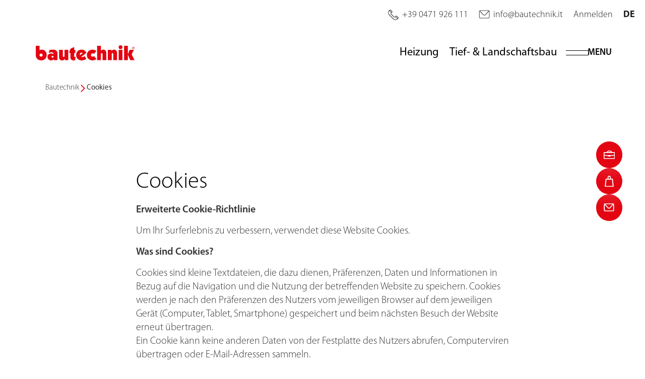

--- FILE ---
content_type: text/html; charset=utf-8
request_url: https://bautechnik.it/cookies
body_size: 13097
content:
<!doctype html>
<html lang="de">
<head>
    <meta charset="utf-8">
    <meta name="viewport" content="width=device-width, initial-scale=1, shrink-to-fit=no">

        <title></title>
        <meta name="description" content=""/>
        <link rel="canonical" href="https://bautechnik.it/cookies" />

        <meta property="og:site_name" content="Einstellungen" />
<meta property="og:url" content="https://bautechnik.it/cookies" />

        <link rel="apple-touch-icon" sizes="180x180" href="/apple-touch-icon.png">
        <link rel="icon" type="image/png" sizes="32x32" href="/favicon-32x32.png">
        <link rel="icon" type="image/png" sizes="16x16" href="/favicon-16x16.png">
        <link rel="manifest" href="/site.webmanifest">
        <link rel="mask-icon" color="#e30512" href="/safari-pinned-tab.svg">
        <meta name="msapplication-TileColor" content="#e30512">
        <meta name="theme-color" content="#ffffff">

    <link rel="stylesheet" href="/content/main.css?v=sLqf42Tl_SzZ2hkLDJI5yaaZPRWXLGNB5BMMigLn6X0" />


    <!-- Google tag (gtag.js) -->
    <script async src="https://www.googletagmanager.com/gtag/js?id=G-6PRBXG2ZRR"></script>
    <script>
        window.dataLayer = window.dataLayer || [];
        function gtag(){dataLayer.push(arguments);}
        gtag('js', new Date());
        gtag('config', 'G-6PRBXG2ZRR');
    </script>

    <!-- Meta Pixel Code -->
    <script>
        !function(f,b,e,v,n,t,s){
            if(f.fbq)return;n=f.fbq=function(){n.callMethod?
            n.callMethod.apply(n,arguments):n.queue.push(arguments)};
            if(!f._fbq)f._fbq=n;n.push=n;n.loaded=!0;n.version='2.0';
            n.queue=[];t=b.createElement(e);t.async=!0;
            t.src=v;s=b.getElementsByTagName(e)[0];
            s.parentNode.insertBefore(t,s)
        }(window, document,'script','https://connect.facebook.net/en_US/fbevents.js');

        fbq('init', '197916731801686');
        fbq('track', 'PageView');
    </script>
    <noscript><img height="1" width="1" style="display:none" src=https://www.facebook.com/tr?id=197916731801686&ev=PageView&noscript=1 /></noscript>
    <!-- End Meta Pixel Code -->
</head>
<body class="no-header">

<nav class="module module-navbar">
    <div class="navbar-topline">
            <a href="tel:&#x2B;390471926111">
                <i class="icon-phone"></i> <span>&#x2B;39 0471 926 111</span>
            </a>
            <a href="mailto:info@bautechnik.it">
                <i class="icon-email"></i> <span>info@bautechnik.it</span>
            </a>
        <a href="https://eshop.bautechnik.it/">
            Anmelden
        </a>
        <div class="navbar-languages">
            <span>
                DE
            </span>
            <div class="navbar-languages-dropdown">
                    <a href="https://bautechnik.it/it/cookies">
                        IT
                    </a>
            </div>
        </div>
    </div>
    <sticky-top fixed="navbar-fixed">
        <div class="navbar">
            <div class="navbar-strip">
                <a href="/" class="navbar-logo">
                    <svg xmlns="http://www.w3.org/2000/svg" width="196.586" height="29.956" viewBox="0 0 196.586 29.956">
                        <path d="M7.566 19.269a3.028 3.028 0 113.042 3.2 3.057 3.057 0 01-3.042-3.2M0 .938v18.331c0 6.669 4.6 10.687 11.077 10.687 5.577 0 10.647-3.861 10.647-10.882 0-5.226-4.018-10.491-9.595-10.491A8.189 8.189 0 007.566 9.87V.938Zm35.394 21.765a1.972 1.972 0 01-3.939 0 1.869 1.869 0 011.989-1.833 1.812 1.812 0 011.95 1.833m7.839 6.812V16.148c0-5.538-4.291-7.566-8.892-7.566a26.816 26.816 0 00-7.177.858l-1.365 5.577a17.255 17.255 0 015.538-1.053c2.223 0 3.783.468 3.783 2.652v1.053a6.994 6.994 0 00-4.563-1.56c-4.056 0-7.215 2.847-7.215 6.631a6.872 6.872 0 006.9 7.215c2.262 0 4.291-.624 5.538-2.379h.078v1.937Zm21.469-.003v-20.5h-7.566v12.515c0 1.131-.624 1.522-1.56 1.522-1.092 0-1.6-.429-1.6-1.56V9.012H46.41v14.86c0 3.939 2.379 6.084 5.85 6.084 2.652 0 4.758-.975 5.656-3.549h.078v3.105Zm14.617-6.577a4.956 4.956 0 01-1.248.117c-1.4 0-1.637-.351-1.637-1.716v-6.123h2.379V9.207h-2.457V3.474L68.79 6.906v2.3h-1.131l-1.092 6.006h2.3v8.268c0 4.563 2.613 6.475 7.06 6.475a19.333 19.333 0 002.184-.117Zm17.906-1.56a6.9 6.9 0 01-4.719 1.95 5.582 5.582 0 01-2.184-.351l10.452-7.878a10.39 10.39 0 00-9.867-6.513c-5.772 0-10.531 4.134-10.531 11.116 0 5.616 4.486 10.258 10.8 10.258a15.07 15.07 0 009.478-2.925Zm-9.244-1.833a2.7 2.7 0 01-.308-1.439 3.378 3.378 0 013.16-3.51 2.669 2.669 0 012.379 1.014Zm28.109 1.794a3.486 3.486 0 01-2.73 1.131c-2.105 0-3.588-1.248-3.588-3.315 0-2.029 1.56-3.081 3.51-3.081a4.336 4.336 0 012.769.975l4.6-6.007a12.92 12.92 0 00-7.41-2.457c-6.631 0-11.584 4.134-11.584 10.96 0 5.812 4.758 10.414 11.037 10.414a12.025 12.025 0 008.113-2.653ZM122.08.938v28.576h7.563V16.968a1.486 1.486 0 011.6-1.487 1.448 1.448 0 011.56 1.443v12.584h7.566V15.525c0-3.939-2.185-6.942-6.045-6.942a5.4 5.4 0 00-4.6 2.145h-.081V.938Zm21.455 8.078v20.5h7.566V16.968a1.486 1.486 0 011.6-1.482 1.448 1.448 0 011.56 1.443v12.585h7.566V15.525c0-3.939-2.184-6.942-6.045-6.942a5.732 5.732 0 00-4.992 2.691h-.156V9.017Zm21.457 0h7.566v20.497h-7.566zm3.755-1.443a3.787 3.787 0 10-3.787-3.787 3.787 3.787 0 003.787 3.787m6.996-6.635v28.576h7.566V18.841h.078l4.7 10.673h8.5l-5.71-11.532 4.34-8.966h-8.38l-3.448 8.732h-.078V.938Zm18.517 2.364a1.855 1.855 0 011.82 1.931 1.83 1.83 0 01-1.806 1.916 1.925 1.925 0 01-.029-3.847Zm0-.409a2.34 2.34 0 102.325 2.325 2.293 2.293 0 00-2.311-2.325Zm-.419 1.477a1.68 1.68 0 01.347-.029c.419 0 .578.175.578.41 0 .277-.3.38-.621.38h-.3Zm0 1.112h.289c.332 0 .491.117.549.395a1.909 1.909 0 00.2.629h.463a1.7 1.7 0 01-.188-.6.755.755 0 00-.391-.6v-.029a.622.622 0 00.463-.571.636.636 0 00-.245-.526 1.113 1.113 0 00-.751-.19 4.608 4.608 0 00-.839.073v2.443h.448Z"/>
                    </svg>
                </a>
                <div class="navbar-right">
                        <a class="navbar-link only-fixed" href="tel:&#x2B;390471926111">
                            <i class="icon-phone"></i> <span>&#x2B;39 0471 926 111</span>
                        </a>
                        <a class="navbar-link only-fixed" href="mailto:info@bautechnik.it">
                            <i class="icon-email"></i> <span>info@bautechnik.it</span>
                        </a>
                            <a class="navbar-link" href="/heizung">
                                <span>Heizung</span>
                            </a>
                            <a class="navbar-link" href="/tief-landschaftsbau">
                                <span>Tief- &amp; Landschaftsbau</span>
                            </a>
                    <button class="navbar-toggle" onclick="const navbar = this.closest('.navbar'); navbar.classList.toggle('navbar-open'); document.body.style.overflow = navbar.classList.contains('navbar-open') && window.innerWidth < 767.98 ? 'hidden' : '';">
                        <div class="toggle-lines"></div>
                        <div class="toggle-text">Menu</div>
                        <svg class="toggle-mobile" version="1.1" xmlns="http://www.w3.org/2000/svg" viewBox="0 0 31.4 21.5">
                            <g transform="translate(-10298.219 -64.5)" fill="currentColor">
                                <path d="M10305.2 82.3c-.1-1.1-.1-2.5-.1-3.5-.3.9-.6 2-1 3.1l-1.4 3.9h-.8l-1.3-3.8c-.4-1.1-.7-2.2-.9-3.1 0 1-.1 2.4-.2 3.6l-.2 3.5h-1l.6-8.1h1.3l1.4 3.9c.3 1 .6 1.9.8 2.7.2-.8.5-1.7.9-2.7l1.4-3.9h1.3l.5 8.1h-1l-.3-3.7zM10312.9 82h-3.1v3h3.5v.9h-4.5v-8.1h4.4v.9h-3.3v2.6h3.1v.7zM10315.2 85.8v-8.1h1.1l2.6 4.1c.6.9 1.1 1.8 1.5 2.6-.1-1.1-.1-2.1-.1-3.3v-3.4h1v8.1h-1.1l-2.6-4.1c-.6-.9-1.1-1.8-1.5-2.7.1 1 .1 2 .1 3.3v3.5h-1zM10324.7 77.8v4.8c0 1.8.8 2.6 1.9 2.6 1.2 0 2-.8 2-2.6v-4.8h1.1v4.7c0 2.5-1.3 3.5-3.1 3.5-1.7 0-2.9-.9-2.9-3.5v-4.8h1z" />
                                <path d="M10298.4 64.5h31.1v1h-31.1z" />
                                <path d="M10298.4 71.7h31.1v1h-31.1z" />
                            </g>
                        </svg>
                    </button>

                    <div class="navbar-languages">
                        <span>
                            DE
                        </span>
                        <div class="navbar-languages-dropdown">
                                <a href="https://bautechnik.it/it/cookies">
                                    IT
                                </a>
                        </div>
                    </div>
                </div>
            </div>

            <div class="navbar-menu">
                <div class="menu-scroller">
                    <div class="container">
                        <div class="row">
                                    <div class="col-md col-12 menu-group">
                                        <div class="menu-title">Produkte &amp; Leistungen</div>
                                                <a class="menu-link" href="/heizung">
                                                    Heizung
                                                </a>
                                                <a class="menu-link" href="/tief-landschaftsbau">
                                                    Tief- &amp; Landschaftsbau
                                                </a>
                                                <a class="menu-link" href="/kundendienst">
                                                    Service
                                                </a>
                                    </div>
                                    <div class="col-md col-12 menu-group">
                                        <div class="menu-title">Über uns</div>
                                                <a class="menu-link" href="/news-updates">
                                                    News
                                                </a>
                                                <a class="menu-link" href="/team">
                                                    Team
                                                </a>
                                                <a class="menu-link" href="/unternehmen">
                                                    Unternehmen
                                                </a>
                                                <a class="menu-link" href="/standorte">
                                                    Standorte
                                                </a>
                                                <a class="menu-link" href="/kontakt">
                                                    Kontakt
                                                </a>
                                    </div>
                                    <div class="col-md col-12 menu-group">
                                        <div class="menu-title">Mehr als Karriere</div>
                                                <a class="menu-link" href="/jobangebote">
                                                    Jobangebote
                                                </a>
                                                <a class="menu-link" href="/arbeiten-bei-bautechnik">
                                                    Arbeiten bei Bautechnik
                                                </a>
                                    </div>
                        </div>

                        <div class="row">
                            <div class="col">
                                <div class="menu-title">
                                    Ihr persönlicher<br>Zugang
                                </div>
                                    <a class="btn site-btn-primary" href="https://eshop.bautechnik.it/" target="_blank">
                                        Zur Anmeldung
                                    </a>
                            </div>
                        </div>

                        <div class="language-options">
                                <a class="col language-option" href="https://bautechnik.it/it/cookies">
                                    IT
                                </a>
                        </div>
                    </div>
                </div>
            </div>

        </div>
    </sticky-top>
</nav>
    <main class="overflow-hidden">
<nav class="module module-breadcrumbs-block container" data-aos="fade">

    <ol class="container breadcrumbs list-unstyled">
                <li>
                    <a href="/">Bautechnik</a>
                </li>
            <li>
                <span>Cookies</span>
            </li>
    </ol>

    <script type="application/ld+json">
        {"@context":"http://schema.org","@type":"BreadcrumbList","itemListElement":[{"@type":"ListItem","position":1,"item":{"@type":"Thing","@id":"https://bautechnik.it/","name":"Bautechnik"}},{"@type":"ListItem","position":2,"item":{"@type":"Thing","@id":"https://bautechnik.it/cookies","name":"Cookies"}}]}
    </script>
</nav>
        <div class="module module-content-block container" data-aos="fade">
    <div class="row justify-content-center">
        <div class="col-xl-8 col-lg-10 col-md-12 col-11">
            <h1 class="h1" data-aos="fade">Cookies</h1>
            <div class="content-div text-1-cols" data-aos="fade-up">
                <p><strong>Erweiterte Cookie-Richtlinie</strong></p>
<p>Um Ihr Surferlebnis zu verbessern, verwendet diese Website Cookies.</p>
<p><strong>Was sind Cookies?</strong></p>
<p>Cookies sind kleine Textdateien, die dazu dienen, Präferenzen, Daten und Informationen in Bezug auf die Navigation und die Nutzung der betreffenden Website zu speichern. Cookies werden je nach den Präferenzen des Nutzers vom jeweiligen Browser auf dem jeweiligen Gerät (Computer, Tablet, Smartphone) gespeichert und beim nächsten Besuch der Website erneut übertragen.<br>Ein Cookie kann keine anderen Daten von der Festplatte des Nutzers abrufen, Computerviren übertragen oder E-Mail-Adressen sammeln.</p>
<p>Für die Zwecke dieses Dokuments werden Cookies in technische Cookies und Profilierungs-Cookies unterschieden, je nach der Funktion, für die sie verwendet werden, und in Erstanbieter- und Drittanbieter-Cookies, je nach der Einrichtung, die sie installiert.</p>
<p><strong>Technische Cookies</strong></p>
<p>Technische Cookies werden ausschließlich zu dem Zweck verwendet, "die Übertragung einer Nachricht über ein elektronisches Kommunikationsnetz durchzuführen, oder in dem Umfang, der für den Anbieter eines Dienstes der Informationsgesellschaft, der vom Teilnehmer oder Nutzer ausdrücklich zur Bereitstellung eines solchen Dienstes angefordert wird, unbedingt erforderlich ist" (vgl. Art. 122, Abs. 1 des Datenschutzgesetzes).<br>Bei den technischen Cookies unterscheidet man zwischen Navigations- oder Sitzungscookies (sie ermöglichen die normale Navigation und Nutzung der Website), Analysecookies (die den technischen Cookies gleichgestellt sind, wenn sie direkt vom Betreiber der Website verwendet werden, um in aggregierter Form Informationen über die Anzahl der Nutzer und die Art und Weise, wie sie die Website besuchen, zu sammeln) und Funktionscookies (sie ermöglichen es dem Nutzer, nach einer Reihe ausgewählter Kriterien, wie z. B. der Sprache, zu navigieren, um den dem Nutzer gebotenen Service zu verbessern).<br>Für die Installation und Verwendung von technischen Cookies ist die vorherige Zustimmung der betroffenen Person nicht erforderlich.</p>
<p><strong>Profilierungs-Cookies</strong></p>
<p>Profiling-Cookies werden verwendet, um Werbebotschaften entsprechend den vom Nutzer beim Surfen im Internet geäußerten Präferenzen zu versenden.<br>Für die Verwendung von Profilierungs-Cookies ist die Zustimmung der betroffenen Person erforderlich.</p>
<p><strong>Cookies von Dritten</strong></p>
<p>Wenn Sie eine Website besuchen, erhalten Sie möglicherweise Cookies sowohl von der Website, die Sie besuchen ("Eigentümer"), als auch von Websites, die von anderen Organisationen betrieben werden ("Dritte").<br>Ein bemerkenswertes Beispiel ist das Vorhandensein von "Social Plugins" für Facebook, Twitter, Google+. Das Vorhandensein dieser Plugins führt zur Übertragung von Cookies an und von allen von Dritten betriebenen Websites.<br>Die Verwaltung der von "Dritten" gesammelten Informationen wird durch die entsprechenden Richtlinien geregelt, auf die wir Sie verweisen.</p>
<p><strong>Von der Website verwendete Cookies</strong></p>
<div class="table-responsive">
<table border="0" class="table_cookies">
<tbody>
<tr>
<th> Cookie-Typ</th>
<th>Beschreibung der Verwendung</th>
<th>Datenschutz-Link</th>
</tr>
<tr>
<td class="tipo_cookie">System-Cookie</td>
<td>Diese Cookies sorgen für ein besseres Nutzererlebnis und sind für die korrekte Nutzung der Website unerlässlich..</td>
<td class="link_cookie"> </td>
</tr>
<tr>
<td class="tipo_cookie">Google Analytics<br>(Drittanbieter-Cookie)</td>
<td>Überwacht die Erstellung von Nutzungsstatistiken der Website; Google Analytics verwendet Cookies, die keine personenbezogenen Daten speichern und auf dem Computer des Nutzers hinterlegt werden, um dem Betreiber der Website eine Analyse der Nutzung der Website zu ermöglichen.</td>
<td class="link_cookie"><a href="https://www.google.com/intl/it_ALL/analytics/learn/privacy.html">Datenschutz-bestimmungen</a></td>
</tr>
</tbody>
</table>
</div>
<p><strong>Verwaltung von Cookies</strong></p>
<p>Die Nutzer können über die Einstellungen ihres Browsers entscheiden, ob sie Cookies akzeptieren wollen oder nicht.<br>Achtung: Die vollständige oder teilweise Deaktivierung von technischen Cookies kann die Nutzung der den registrierten Benutzern vorbehaltenen Funktionen der Website beeinträchtigen. Umgekehrt ist die Nutzbarkeit der öffentlichen Inhalte auch durch die vollständige Deaktivierung von Cookies möglich.<br>Die Deaktivierung von "Drittanbieter"-Cookies beeinträchtigt die Navigation in keiner Weise.</p>
            </div>
        </div>
    </div>
</div>

    </main>

    <div class="overflow-hidden module-mt-0">
<div class="module module-footer-contact container">
    <div class="row justify-content-center">
        <div class="col-md-12 col-11">
            <div class="footer-contact-bg" data-aos="fade-up">
                <div class="footer-contact-text">
                    <b>Wo Sie uns finden?</b>
                    <span>So nah wie möglich am Kunden!</span>
                </div>
                <div class="footer-contact-links">
                    <a href="/standorte">
                        <i>
                            <svg xmlns="http://www.w3.org/2000/svg" width="24.631" height="35.03" viewBox="0 0 24.631 35.03"><path d="M23.097 8.366 20.08 3.715l-4.225-1.888.078-.5-1.551-.159-.209-.093-.008.071L12.046.93l-.009-.232-.469.183L9.774.698l.176.814-3.066 1.2-5.4 5.279-.251 7.54 11.06 18.1 4.9-7.416 4.4-7.163 1.886-5.027Zm-8.547 8.8-4.776-.5-2.513-3.645 1.382-4.776 2.839-1.077 1.937.323 2.513 1.256 1.257 5.028Z" class="svg-fill" /><g class="svg-border"><path d="M12.315 0A12.317 12.317 0 0 0 1.838 18.791l9.776 15.755a1.026 1.026 0 0 0 .872.485h.008a1.025 1.025 0 0 0 .872-.5l9.527-15.907A12.319 12.319 0 0 0 12.314-.001Zm8.817 17.571-8.658 14.463-8.888-14.323a10.27 10.27 0 1 1 17.55-.139Z" /><path d="M12.316 6.158a6.158 6.158 0 1 0 6.158 6.158 6.164 6.164 0 0 0-6.158-6.158Zm0 10.276a4.119 4.119 0 1 1 4.112-4.119 4.122 4.122 0 0 1-4.112 4.119Z" /></g></svg>
                        </i>
                        <b>Lage</b>
                        <span>Unsere Filialen</span>
                    </a>
                    <a href="/kundendienst">
                        <i>
                            <svg xmlns="http://www.w3.org/2000/svg" width="27.133" height="35.396" viewBox="0 0 27.133 35.396"><g class="svg-fill"><path d="m6.995 21.82-5.223 2.437-.464 3.946 1.161 5.8 22.049-.116 1.393-8.472-2.553-2.9-3.6-.348a7.579 7.579 0 0 1-6.267 3.133 8.115 8.115 0 0 1-6.496-3.48ZM19.528 4.064S16.047.002 12.217 1.278s-4.99 5.919-4.99 5.919l7.775.581Z" /></g><g class="svg-border"><path d="M21.294 28.787h-2.2a1.1 1.1 0 0 0 0 2.2h2.2a1.1 1.1 0 1 0 0-2.2Z" /><path d="M15.185.168a7.7 7.7 0 0 0-9.3 7.543v4.406a7.687 7.687 0 0 0 2.2 5.39v2.709l-3.916.976a5.5 5.5 0 0 0-4.065 6.423l1.379 6.9a1.1 1.1 0 0 0 1.08.886h22a1.1 1.1 0 0 0 1.08-.886l1.379-6.9a5.5 5.5 0 0 0-4.071-6.425l-4.006-.978V17.65a7.689 7.689 0 0 0 2.346-5.533V7.71a7.734 7.734 0 0 0-.168-1.6A7.349 7.349 0 0 0 15.185.168Zm2.4 21.979.362.088a5.509 5.509 0 0 1-8.749-.033l.246-.062a1.1 1.1 0 0 0 .835-1.069v-1.988a7.7 7.7 0 0 0 6.466.067v1.927a1.1 1.1 0 0 0 .84 1.069Zm1.521-10.03a5.515 5.515 0 0 1-11.03 0v-3.3h5.507a7.739 7.739 0 0 0 5.4-2.207 5.506 5.506 0 0 1 .126 1.105Zm-5.523-9.915a5.5 5.5 0 0 1 4.4 2.205 5.531 5.531 0 0 1-4.4 2.2h-5.4a5.518 5.518 0 0 1 5.4-4.405Zm11.281 24.98-1.2 6.011H3.471l-1.2-6.011a3.3 3.3 0 0 1 2.438-3.854l2.223-.555a7.712 7.712 0 0 0 13.294.018l2.2.537a3.3 3.3 0 0 1 2.438 3.855Z" /></g></svg>
                        </i>
                        <b>Kundendienst</b>
                        <span>Kontakte für unseren Service</span>
                    </a>
                    <a href="mailto:info@bautechnik.it">
                        <i>
                            <svg xmlns="http://www.w3.org/2000/svg" width="31.223" height="24.528" viewBox="0 0 31.223 24.528"><rect class="svg-border" width="31.223" height="24.528" rx="5.487" /><path d="M26.715 2.15a2.349 2.349 0 0 1 .536.064l-9.37 10.636a3.027 3.027 0 0 1-4.54 0L3.972 2.219a2.347 2.347 0 0 1 .535-.064Z" class="svg-bg" /><path d="M29.068 20.02a2.356 2.356 0 0 1-2.353 2.353H4.507a2.356 2.356 0 0 1-2.353-2.353V4.507a2.35 2.35 0 0 1 .177-.891l9.394 10.658a5.182 5.182 0 0 0 7.774 0l9.393-10.658a2.334 2.334 0 0 1 .177.891Z" class="svg-fill" /></svg>
                        </i>
                        <b>Mail</b>
                        <span>Schreiben Sie uns</span>
                    </a>
                </div>
            </div>
        </div>
    </div>
</div>

<footer class="module module-footer">
    <div class="container">
        <div class="footer-top">
            <div class="footer-title" data-aos="fade">
                <svg class="svg-logo" area-label="Bautechnik" xmlns="http://www.w3.org/2000/svg" width="196.6" height="30" viewBox="0 0 196.6 30">
                    <path d="M7.6 19.3a3 3 0 113 3.2 3 3 0 01-3-3.2M0 .9v18.4C0 25.9 4.6 30 11 30c5.7 0 10.7-3.9 10.7-11 0-5.2-4-10.4-9.6-10.4a8.2 8.2 0 00-4.5 1.3v-9ZM35.4 22.7a2 2 0 01-4 0 1.9 1.9 0 012-1.8 1.8 1.8 0 012 1.8m7.8 6.8V16.1c0-5.5-4.3-7.5-8.9-7.5a26.8 26.8 0 00-7.1.8L25.8 15a17.3 17.3 0 015.5-1c2.3 0 3.8.4 3.8 2.6v1a7 7 0 00-4.5-1.5c-4.1 0-7.3 2.9-7.3 6.6a6.9 6.9 0 007 7.3c2.2 0 4.2-.7 5.5-2.4v2ZM64.7 29.5V9h-7.6v12.5c0 1.2-.6 1.5-1.5 1.5-1.1 0-1.6-.4-1.6-1.5V9h-7.6V24c0 4 2.4 6 5.9 6 2.6 0 4.7-1 5.6-3.5v3.1ZM79.3 23a5 5 0 01-1.2 0c-1.4 0-1.7-.3-1.7-1.7v-6h2.4v-6h-2.4V3.4l-7.6 3.4v2.3h-1.1l-1.1 6h2.3v8.3c0 4.5 2.6 6.5 7 6.5a19.3 19.3 0 002.2-.2ZM97.2 21.4a6.9 6.9 0 01-4.7 2 5.6 5.6 0 01-2.2-.4l10.5-7.9a10.4 10.4 0 00-9.9-6.5c-5.8 0-10.5 4.1-10.5 11.1 0 5.6 4.5 10.3 10.8 10.3a15 15 0 009.5-3ZM88 19.5a2.7 2.7 0 01-.3-1.4 3.4 3.4 0 013.1-3.5 2.7 2.7 0 012.4 1ZM116 21.3a3.5 3.5 0 01-2.6 1.2c-2.1 0-3.6-1.3-3.6-3.3 0-2 1.5-3.1 3.5-3.1a4.3 4.3 0 012.8 1l4.6-6a13 13 0 00-7.5-2.5c-6.6 0-11.5 4.1-11.5 11 0 5.8 4.7 10.4 11 10.4a12 12 0 008.1-2.7ZM122 1v28.5h7.6V17a1.5 1.5 0 011.6-1.5 1.4 1.4 0 011.6 1.4v12.6h7.6v-14c0-4-2.2-7-6-7a5.4 5.4 0 00-4.7 2.2V1ZM143.5 9v20.5h7.6V17a1.5 1.5 0 011.6-1.5 1.4 1.4 0 011.6 1.4v12.6h7.5v-14c0-4-2.2-7-6-7a5.7 5.7 0 00-5 2.8h-.2V9ZM165 9h7.6v20.5H165zM168.7 7.6a3.8 3.8 0 10-3.7-3.8 3.8 3.8 0 003.7 3.8M175.7 1v28.5h7.6V18.8l4.8 10.7h8.5L190.9 18l4.3-9h-8.4l-3.4 8.7V1Z" />
                </svg>
                <div>
                    
                </div>
            </div>

                <div class="footer-shop" data-aos="fade-up">
                    <div class="footer-shop-image img-bgcolor">
                            <img class="img-src img-cover" src="/media/bkkaep3s/bautechnik_eshop-b.jpg?width=500&amp;height=180&amp;v=1d9eb0827139200" alt="Bautechnik Eshop B (2)" />
                    </div>
                    <div class="footer-shop-content">
                        <span>Ihr persönlicher Zugang</span>
                        <a class="btn btn-dark" href="https://eshop.bautechnik.it/" target="_blank">zur Anmeldung</a>
                    </div>
                </div>
        </div>
    </div>
    <div class="footer-bottom">
        <div class="container">
            <div class="row">
                <div class="col-12 col-lg-2">
                    <div class="footer-links-title">Produkte &amp; Leistungen</div>
                        <ul class="list-unstyled">
                                <li>
                                    <a href="/heizung">Heizung</a>
                                </li>
                                <li>
                                    <a href="/tief-landschaftsbau">Tief- &amp; Landschaftsbau</a>
                                </li>
                                <li>
                                    <a href="/kundendienst">Service</a>
                                </li>
                        </ul>
                </div>
                <div class="col-12 col-md-4 col-lg-2">
                    <div class="footer-links-title">Unternehmen</div>
                        <ul class="list-unstyled">
                                <li>
                                    <a href="/news-updates">News</a>
                                </li>
                                <li>
                                    <a href="/jobangebote">Karriere</a>
                                </li>
                                <li>
                                    <a href="/unternehmen">Über uns</a>
                                </li>
                                <li>
                                    <a href="https://whistleblowing-bautechnik.hawk-aml.com/Whistleblowing/home" target="_blank">Whistleblowing</a>
                                </li>
                                <li>
                                    <a href="/media/353cbffn/pr-whistleblowing_rev0.pdf">Procedura Whistleblowing</a>
                                </li>
                        </ul>
                </div>
                <div class="col-12 col-md-4 col-lg-2">
                    <div class="footer-links-title">Social Media</div>
                        <ul class="list-unstyled">
                            <li>
                                <span>Folgen Sie uns auf:</span>
                            </li>
                            <li class="flex gap-1 social-icons">
                                    <a class="social-link" href="https://www.instagram.com/bautechnik_gmbh/" target="_blank">
                                        <svg xmlns="http://www.w3.org/2000/svg" width="37.6" height="37.3" viewBox="0 0 37.6 37.3">
                                            <g stroke-width="3">
                                                <path d="M1.5 10.7A13.2 13.2 0 0 1 2.9 6C5 3 8 1.7 11.5 1.6q7.3-.2 14.5 0c3.3 0 6.2 1.1 8.2 4a10.6 10.6 0 0 1 1.8 6v14c0 3.8-1.3 7-4.8 8.9a11 11 0 0 1-5.2 1.3H11.6C8.1 35.6 5 34.4 3 31.1a13.2 13.2 0 0 1-1.5-4.6Zm17.3-5.8h-7c-3.8 0-6 1.8-6.7 5a10.3 10.3 0 0 0-.3 2v13.5c.1 4.5 2.4 6.9 6.7 7 4.8.2 9.7.2 14.6 0 3.6 0 5.7-1.8 6.4-5a8 8 0 0 0 .2-1.6c0-5.1.3-10.2-.1-15.4A5.8 5.8 0 0 0 27.3 5a72.6 72.6 0 0 0-8.5-.1Z" />
                                                <path d="M27.7 18.7a9 9 0 1 1-8.9-9 9 9 0 0 1 9 9Zm-3.3 0a5.6 5.6 0 1 0-5.6 5.6 5.6 5.6 0 0 0 5.6-5.6ZM28 7.4a2.1 2.1 0 1 1-2.2 2.2A2.2 2.2 0 0 1 28 7.4Z" />
                                            </g>
                                        </svg>
                                    </a>
                                    <a class="social-link" href="https://www.linkedin.com/company/bautechnik-gmbh-srl/" target="_blank">
                                        <svg xmlns="http://www.w3.org/2000/svg" width="27.8" height="27.8" viewBox="0 0 27.8 27.8">
                                            <path d="M7 4.3A2.6 2.6 0 0 1 4.3 7a2.7 2.7 0 0 1-2.8-2.6 2.8 2.8 0 0 1 2.8-2.9A2.7 2.7 0 0 1 7 4.3ZM1.5 8.4H7v17.9H1.5zm18.7.3a6 6 0 0 0-5.2 2.7l-.3-2.3h-5l.2 5.4v11.8h5.5v-9.8a4.2 4.2 0 0 1 .1-1.4c.4-1 1.1-2.2 2.6-2.2 2 0 2.8 1.7 2.8 3.9v9.5h5.5V16.1c0-5-2.6-7.4-6-7.4Z" stroke-width="3" />
                                        </svg>
                                    </a>
                                    <a class="social-link" href="https://www.facebook.com/bautechnikgmbh/" target="_blank">
                                        <svg xmlns="http://www.w3.org/2000/svg" width="20.8" height="36.4" viewBox="0 0 20.8 36.4">
                                            <path d="M16.2 7.5h2.7v-6h-4.1C8.9 1.5 6 5 6 10v4.7H1.5v5.7h4.6V35h7V20.4h4.5l1.3-5.7H13v-3.9a3 3 0 0 1 3.2-3.3Z" stroke-width="3" />
                                        </svg>
                                    </a>
                            </li>
                        </ul>
                </div>
            </div>
        </div>
        <div class="container ">
            <div class="row justify-content-between footer-bottom-bottom">
                <div class="col-auto footer-links align-self-center">
                    <a>Bautechnik GmbH</a>
                        <a href="/impressum">Impressum</a>
                        <a href="/datenschutz">Datenschutz</a>
                        <a href="/agb">AGB</a>
                        <a href="/cookies">Cookies</a>
                </div>
                <div class="col-auto logo align-self-center mt-3 mt-md-0">
                            <a href="https://www.proklimanetwork.info" target="_blank" rel="nofollow noopener" class="mx-2 d-inline-block"><img src="/media/dfvk502g/output-onlinepngtools-3.png?height=100" height="70" /></a>
                            <a href="https://www.bewusst-suedtirol.com" target="_blank" rel="nofollow noopener" class="mx-2 d-inline-block"><img src="/media/5w0j3v4p/logo_bewusst_su-dtirol-90.png?height=100" height="70" /></a>
                </div>
                <div class="col-auto powered-by align-self-center">
                    by
                    <a href="https://unicat.studio/" title="Unicat Studio">
                        <svg xmlns="http://www.w3.org/2000/svg" width="14.4" height="9.9" viewBox="0 0 14.4 9.9">
                            <path d="M10.8 0a3.6 3.6 0 0 0-2.7 1.2v-1H6.3v5.1a2.8 2.8 0 0 1-2.4 3c-1.4 0-2.1-1-2.1-2.6V.2H0v5.6c0 2.3 1.5 4 3.5 4a3.6 3.6 0 0 0 2.8-1.1v1h1.8V4.5a2.8 2.8 0 0 1 2.4-2.9c1.3 0 2.1 1 2.1 2.6v5.5h1.8V4.1c0-2.4-1.5-4.1-3.6-4.1Z" fill="#fff" />
                        </svg>
                    </a>
                    <a href="https://www.tolpeit.it" target="_blank"><img src="https://www.tolpeit.it/logos/signet.svg" height="20" title="Tolpeit Web Solutions" alt="Tolpeit Web Solutions"></a>

                    <a href="https://www.larchsys.com/" title="LarchSys">
                        <svg xmlns="http://www.w3.org/2000/svg" width="233" height="233" viewBox="0 0 233 233">
                            <defs>
                                <linearGradient id="a" y1=".5" x2="1" y2=".5" gradientUnits="objectBoundingBox">
                                    <stop offset="0" stop-color="#0ff" />
                                    <stop offset=".7" stop-color="#00b3ff" />
                                    <stop offset="1" stop-color="#0080ff" />
                                </linearGradient>
                            </defs>
                            <g transform="translate(-10879.5 -2363.5)">
                                <circle cx="115" cy="115" r="115" transform="translate(10881 2365)" stroke="#000" stroke-width="3" fill="url(#a)" />
                                <path d="m11022 2385-9 81m-53 14 53-14m36-62-7 57m29 25-29-25m41-7-28 76m14 21-14-21m-79 21 79-21m-30-29-71 18m-57-43 57 43m-14 39 14-39m-22-70-16 41m71-55-55 14m-16-14 16 14m59-45-4 31" fill="none" stroke="#000" stroke-linecap="round" stroke-width="5" />
                                <circle cx="6" cy="6" r="6" transform="translate(11016 2379)" />
                                <circle cx="6" cy="6" r="6" transform="translate(11043 2398)" />
                                <circle cx="6" cy="6" r="6" transform="translate(10985 2398)" />
                                <circle cx="6" cy="6" r="6" transform="translate(10910 2429)" />
                                <circle cx="6" cy="6" r="6" transform="translate(10954 2474)" />
                                <circle cx="6" cy="6" r="6" transform="translate(11077 2448)" />
                                <circle cx="6" cy="6" r="6" transform="translate(11019 2495)" />
                                <circle cx="6" cy="6" r="6" transform="translate(10891 2470)" />
                                <circle cx="6" cy="6" r="6" transform="translate(10934 2552)" />
                                <circle cx="6" cy="6" r="6" transform="translate(10970 2545)" />
                                <circle cx="6" cy="6" r="6" transform="translate(11063 2545)" />
                            </g>
                        </svg>
                    </a>
                </div>
            </div>
        </div>
    </div>
</footer>    </div>

<div class="fab">
    <button class="fab-button" onclick="this.parentElement.classList.toggle('fab-open')">
        <div class="fab-label">
            Schließen
        </div>
        <div class="fab-circle">
            <i class="icon-plus"></i>
        </div>
    </button>

        <a class="fab-button" href="/kontakt">
            <div class="fab-label">Kontakt</div>
            <div class="fab-circle">
                <svg xmlns="http://www.w3.org/2000/svg" width="27.232" height="21.5" viewBox="0 0 27.232 21.5">
                    <path d="M527.085,262.682H508.071a3.863,3.863,0,0,0-3.859,3.859v13.282a3.864,3.864,0,0,0,3.859,3.86h19.014a3.864,3.864,0,0,0,3.859-3.86V266.541A3.864,3.864,0,0,0,527.085,262.682Zm0,1.844a2.01,2.01,0,0,1,.458.055l-8.021,9.1a2.591,2.591,0,0,1-3.887,0l-8.022-9.1a2.01,2.01,0,0,1,.458-.055Zm2.015,15.3a2.017,2.017,0,0,1-2.015,2.015H508.071a2.017,2.017,0,0,1-2.014-2.015V266.541a2.011,2.011,0,0,1,.151-.763l8.043,9.125a4.436,4.436,0,0,0,6.656,0l8.042-9.125a1.994,1.994,0,0,1,.151.763Z" transform="translate(-503.962 -262.432)" fill="#fff" stroke="#fff" stroke-width="0.5" />
                </svg>
            </div>
        </a>

        <a class="fab-button" href="https://eshop.bautechnik.it/">
            <div class="fab-label">Login</div>
            <div class="fab-circle">
                <i class="icon-shop"></i>
            </div>
        </a>

        <a class="fab-button" href="/jobangebote">
            <div class="fab-label">Karriere</div>
            <div class="fab-circle">
                <i class="icon-jobs"></i>
            </div>
        </a>
</div>
    <script src="/content/main.js?v=gxzzhBaxFE5-dsCJKf7VWSRsYcYIZqLHXJvlI8ve-Dk"></script>
    <script id="Cookiebot" data-cbid="05ba800e-92db-460d-aedd-d146d79ba747" data-blockingmode="auto" type="text/javascript" src="https://consent.cookiebot.com/uc.js"></script>
</body>
</html>

--- FILE ---
content_type: text/css
request_url: https://bautechnik.it/content/main.css?v=sLqf42Tl_SzZ2hkLDJI5yaaZPRWXLGNB5BMMigLn6X0
body_size: 67193
content:
@charset "UTF-8";:root{--bs-blue: #0d6efd;--bs-indigo: #6610f2;--bs-purple: #6f42c1;--bs-pink: #d63384;--bs-red: #dc3545;--bs-orange: #fd7e14;--bs-yellow: #ffc107;--bs-green: #198754;--bs-teal: #20c997;--bs-cyan: #0dcaf0;--bs-black: #000;--bs-white: #fff;--bs-gray: #6c757d;--bs-gray-dark: #343a40;--bs-gray-100: #f8f9fa;--bs-gray-200: #e9ecef;--bs-gray-300: #dee2e6;--bs-gray-400: #ced4da;--bs-gray-500: #adb5bd;--bs-gray-600: #6c757d;--bs-gray-700: #495057;--bs-gray-800: #343a40;--bs-gray-900: #212529;--bs-primary: #E30512;--bs-secondary: #6c757d;--bs-success: #198754;--bs-info: #0dcaf0;--bs-warning: #ffc107;--bs-danger: #E30512;--bs-light: #f8f9fa;--bs-dark: #212529;--bs-primary-rgb: 227, 5, 18;--bs-secondary-rgb: 108, 117, 125;--bs-success-rgb: 25, 135, 84;--bs-info-rgb: 13, 202, 240;--bs-warning-rgb: 255, 193, 7;--bs-danger-rgb: 227, 5, 18;--bs-light-rgb: 248, 249, 250;--bs-dark-rgb: 33, 37, 41;--bs-white-rgb: 255, 255, 255;--bs-black-rgb: 0, 0, 0;--bs-body-color-rgb: 51, 51, 51;--bs-body-bg-rgb: 255, 255, 255;--bs-font-sans-serif: system-ui, -apple-system, "Segoe UI", Roboto, "Helvetica Neue", "Noto Sans", "Liberation Sans", Arial, sans-serif, "Apple Color Emoji", "Segoe UI Emoji", "Segoe UI Symbol", "Noto Color Emoji";--bs-font-monospace: SFMono-Regular, Menlo, Monaco, Consolas, "Liberation Mono", "Courier New", monospace;--bs-gradient: linear-gradient(180deg, rgba(255, 255, 255, .15), rgba(255, 255, 255, 0));--bs-body-font-family: Myriad Pro, sans-serif;--bs-body-font-size: 1rem;--bs-body-font-weight: 400;--bs-body-line-height: 1.4;--bs-body-color: #333;--bs-body-bg: #fff;--bs-border-width: 1px;--bs-border-style: solid;--bs-border-color: #dee2e6;--bs-border-color-translucent: rgba(0, 0, 0, .175);--bs-border-radius: 1.333rem;--bs-border-radius-sm: .2rem;--bs-border-radius-lg: .3rem;--bs-border-radius-xl: 1rem;--bs-border-radius-2xl: 2rem;--bs-border-radius-pill: 50rem;--bs-link-color: #E30512;--bs-link-hover-color: #b6040e;--bs-code-color: #d63384;--bs-highlight-bg: #fff3cd}*,*:before,*:after{box-sizing:border-box}@media (prefers-reduced-motion: no-preference){:root{scroll-behavior:smooth}}body{margin:0;font-family:var(--bs-body-font-family);font-size:var(--bs-body-font-size);font-weight:var(--bs-body-font-weight);line-height:var(--bs-body-line-height);color:var(--bs-body-color);text-align:var(--bs-body-text-align);background-color:var(--bs-body-bg);-webkit-text-size-adjust:100%;-webkit-tap-highlight-color:rgba(0,0,0,0)}hr{margin:1rem 0;color:inherit;border:0;border-top:1px solid;opacity:.25}h6,.h6,h5,.h5,h4,.h4,h3,.h3,h2,.h2,h1,.h1{margin-top:0;margin-bottom:.5rem;font-weight:500;line-height:1.2}h1,.h1{font-size:calc(1.375rem + 1.5vw)}@media (min-width: 1200px){h1,.h1{font-size:2.5rem}}h2,.h2{font-size:calc(1.325rem + .9vw)}@media (min-width: 1200px){h2,.h2{font-size:2rem}}h3,.h3{font-size:calc(1.3rem + .6vw)}@media (min-width: 1200px){h3,.h3{font-size:1.75rem}}h4,.h4{font-size:calc(1.275rem + .3vw)}@media (min-width: 1200px){h4,.h4{font-size:1.5rem}}h5,.h5{font-size:1.25rem}h6,.h6{font-size:1rem}p{margin-top:0;margin-bottom:1rem}abbr[title]{text-decoration:underline dotted;cursor:help;text-decoration-skip-ink:none}address{margin-bottom:1rem;font-style:normal;line-height:inherit}ol,ul{padding-left:2rem}ol,ul,dl{margin-top:0;margin-bottom:1rem}ol ol,ul ul,ol ul,ul ol{margin-bottom:0}dt{font-weight:700}dd{margin-bottom:.5rem;margin-left:0}blockquote{margin:0 0 1rem}b,strong{font-weight:bolder}small,.small{font-size:.875em}mark,.mark{padding:.1875em;background-color:var(--bs-highlight-bg)}sub,sup{position:relative;font-size:.75em;line-height:0;vertical-align:baseline}sub{bottom:-.25em}sup{top:-.5em}a{color:var(--bs-link-color);text-decoration:underline}a:hover{color:var(--bs-link-hover-color)}a:not([href]):not([class]),a:not([href]):not([class]):hover{color:inherit;text-decoration:none}pre,code,kbd,samp{font-family:var(--bs-font-monospace);font-size:1em}pre{display:block;margin-top:0;margin-bottom:1rem;overflow:auto;font-size:.875em}pre code{font-size:inherit;color:inherit;word-break:normal}code{font-size:.875em;color:var(--bs-code-color);word-wrap:break-word}a>code{color:inherit}kbd{padding:.1875rem .375rem;font-size:.875em;color:var(--bs-body-bg);background-color:var(--bs-body-color);border-radius:.2rem}kbd kbd{padding:0;font-size:1em}figure{margin:0 0 1rem}img,svg{vertical-align:middle}table{caption-side:bottom;border-collapse:collapse}caption{padding-top:.5rem;padding-bottom:.5rem;color:#6c757d;text-align:left}th{text-align:inherit;text-align:-webkit-match-parent}thead,tbody,tfoot,tr,td,th{border-color:inherit;border-style:solid;border-width:0}label{display:inline-block}button{border-radius:0}button:focus:not(:focus-visible){outline:0}input,button,select,optgroup,textarea{margin:0;font-family:inherit;font-size:inherit;line-height:inherit}button,select{text-transform:none}[role=button]{cursor:pointer}select{word-wrap:normal}select:disabled{opacity:1}[list]:not([type=date]):not([type=datetime-local]):not([type=month]):not([type=week]):not([type=time])::-webkit-calendar-picker-indicator{display:none!important}button,[type=button],[type=reset],[type=submit]{-webkit-appearance:button}button:not(:disabled),[type=button]:not(:disabled),[type=reset]:not(:disabled),[type=submit]:not(:disabled){cursor:pointer}::-moz-focus-inner{padding:0;border-style:none}textarea{resize:vertical}fieldset{min-width:0;padding:0;margin:0;border:0}legend{float:left;width:100%;padding:0;margin-bottom:.5rem;font-size:calc(1.275rem + .3vw);line-height:inherit}@media (min-width: 1200px){legend{font-size:1.5rem}}legend+*{clear:left}::-webkit-datetime-edit-fields-wrapper,::-webkit-datetime-edit-text,::-webkit-datetime-edit-minute,::-webkit-datetime-edit-hour-field,::-webkit-datetime-edit-day-field,::-webkit-datetime-edit-month-field,::-webkit-datetime-edit-year-field{padding:0}::-webkit-inner-spin-button{height:auto}[type=search]{outline-offset:-2px;-webkit-appearance:textfield}::-webkit-search-decoration{-webkit-appearance:none}::-webkit-color-swatch-wrapper{padding:0}::file-selector-button{font:inherit;-webkit-appearance:button}output{display:inline-block}iframe{border:0}summary{display:list-item;cursor:pointer}progress{vertical-align:baseline}[hidden]{display:none!important}.lead{font-size:1.25rem;font-weight:300}.display-1{font-size:calc(1.625rem + 4.5vw);font-weight:300;line-height:1.2}@media (min-width: 1200px){.display-1{font-size:5rem}}.display-2{font-size:calc(1.575rem + 3.9vw);font-weight:300;line-height:1.2}@media (min-width: 1200px){.display-2{font-size:4.5rem}}.display-3{font-size:calc(1.525rem + 3.3vw);font-weight:300;line-height:1.2}@media (min-width: 1200px){.display-3{font-size:4rem}}.display-4{font-size:calc(1.475rem + 2.7vw);font-weight:300;line-height:1.2}@media (min-width: 1200px){.display-4{font-size:3.5rem}}.display-5{font-size:calc(1.425rem + 2.1vw);font-weight:300;line-height:1.2}@media (min-width: 1200px){.display-5{font-size:3rem}}.display-6{font-size:calc(1.375rem + 1.5vw);font-weight:300;line-height:1.2}@media (min-width: 1200px){.display-6{font-size:2.5rem}}.list-unstyled,.list-inline{padding-left:0;list-style:none}.list-inline-item{display:inline-block}.list-inline-item:not(:last-child){margin-right:.5rem}.initialism{font-size:.875em;text-transform:uppercase}.blockquote{margin-bottom:1rem;font-size:1.25rem}.blockquote>:last-child{margin-bottom:0}.blockquote-footer{margin-top:-1rem;margin-bottom:1rem;font-size:.875em;color:#6c757d}.blockquote-footer:before{content:"— "}.container,.container-fluid,.container-xxl,.container-xl,.container-lg,.container-md,.container-sm{--bs-gutter-x: 20px;--bs-gutter-y: 0;width:100%;padding-right:calc(var(--bs-gutter-x) * .5);padding-left:calc(var(--bs-gutter-x) * .5);margin-right:auto;margin-left:auto}@media (min-width: 576px){.container-sm,.container{max-width:540px}}@media (min-width: 768px){.container-md,.container-sm,.container{max-width:720px}}@media (min-width: 992px){.container-lg,.container-md,.container-sm,.container{max-width:960px}}@media (min-width: 1200px){.container-xl,.container-lg,.container-md,.container-sm,.container{max-width:1140px}}@media (min-width: 1400px){.container-xxl,.container-xl,.container-lg,.container-md,.container-sm,.container{max-width:1320px}}.row{--bs-gutter-x: 20px;--bs-gutter-y: 0;display:flex;flex-wrap:wrap;margin-top:calc(-1 * var(--bs-gutter-y));margin-right:calc(-.5 * var(--bs-gutter-x));margin-left:calc(-.5 * var(--bs-gutter-x))}.row>*{flex-shrink:0;width:100%;max-width:100%;padding-right:calc(var(--bs-gutter-x) * .5);padding-left:calc(var(--bs-gutter-x) * .5);margin-top:var(--bs-gutter-y)}.col{flex:1 0 0%}.row-cols-auto>*{flex:0 0 auto;width:auto}.row-cols-1>*{flex:0 0 auto;width:100%}.row-cols-2>*{flex:0 0 auto;width:50%}.row-cols-3>*{flex:0 0 auto;width:33.3333333333%}.row-cols-4>*{flex:0 0 auto;width:25%}.row-cols-5>*{flex:0 0 auto;width:20%}.row-cols-6>*{flex:0 0 auto;width:16.6666666667%}.col-auto{flex:0 0 auto;width:auto}.col-1{flex:0 0 auto;width:8.33333333%}.col-2{flex:0 0 auto;width:16.66666667%}.col-3{flex:0 0 auto;width:25%}.col-4{flex:0 0 auto;width:33.33333333%}.col-5{flex:0 0 auto;width:41.66666667%}.col-6{flex:0 0 auto;width:50%}.col-7{flex:0 0 auto;width:58.33333333%}.col-8{flex:0 0 auto;width:66.66666667%}.col-9{flex:0 0 auto;width:75%}.col-10{flex:0 0 auto;width:83.33333333%}.col-11{flex:0 0 auto;width:91.66666667%}.col-12{flex:0 0 auto;width:100%}.offset-1{margin-left:8.33333333%}.offset-2{margin-left:16.66666667%}.offset-3{margin-left:25%}.offset-4{margin-left:33.33333333%}.offset-5{margin-left:41.66666667%}.offset-6{margin-left:50%}.offset-7{margin-left:58.33333333%}.offset-8{margin-left:66.66666667%}.offset-9{margin-left:75%}.offset-10{margin-left:83.33333333%}.offset-11{margin-left:91.66666667%}.g-0,.gx-0{--bs-gutter-x: 0}.g-0,.gy-0{--bs-gutter-y: 0}.g-1,.gx-1{--bs-gutter-x: .25rem}.g-1,.gy-1{--bs-gutter-y: .25rem}.g-2,.gx-2{--bs-gutter-x: .5rem}.g-2,.gy-2{--bs-gutter-y: .5rem}.g-3,.gx-3{--bs-gutter-x: 1rem}.g-3,.gy-3{--bs-gutter-y: 1rem}.g-4,.gx-4{--bs-gutter-x: 1.5rem}.g-4,.gy-4{--bs-gutter-y: 1.5rem}.g-5,.gx-5{--bs-gutter-x: 3rem}.g-5,.gy-5{--bs-gutter-y: 3rem}@media (min-width: 576px){.col-sm{flex:1 0 0%}.row-cols-sm-auto>*{flex:0 0 auto;width:auto}.row-cols-sm-1>*{flex:0 0 auto;width:100%}.row-cols-sm-2>*{flex:0 0 auto;width:50%}.row-cols-sm-3>*{flex:0 0 auto;width:33.3333333333%}.row-cols-sm-4>*{flex:0 0 auto;width:25%}.row-cols-sm-5>*{flex:0 0 auto;width:20%}.row-cols-sm-6>*{flex:0 0 auto;width:16.6666666667%}.col-sm-auto{flex:0 0 auto;width:auto}.col-sm-1{flex:0 0 auto;width:8.33333333%}.col-sm-2{flex:0 0 auto;width:16.66666667%}.col-sm-3{flex:0 0 auto;width:25%}.col-sm-4{flex:0 0 auto;width:33.33333333%}.col-sm-5{flex:0 0 auto;width:41.66666667%}.col-sm-6{flex:0 0 auto;width:50%}.col-sm-7{flex:0 0 auto;width:58.33333333%}.col-sm-8{flex:0 0 auto;width:66.66666667%}.col-sm-9{flex:0 0 auto;width:75%}.col-sm-10{flex:0 0 auto;width:83.33333333%}.col-sm-11{flex:0 0 auto;width:91.66666667%}.col-sm-12{flex:0 0 auto;width:100%}.offset-sm-0{margin-left:0}.offset-sm-1{margin-left:8.33333333%}.offset-sm-2{margin-left:16.66666667%}.offset-sm-3{margin-left:25%}.offset-sm-4{margin-left:33.33333333%}.offset-sm-5{margin-left:41.66666667%}.offset-sm-6{margin-left:50%}.offset-sm-7{margin-left:58.33333333%}.offset-sm-8{margin-left:66.66666667%}.offset-sm-9{margin-left:75%}.offset-sm-10{margin-left:83.33333333%}.offset-sm-11{margin-left:91.66666667%}.g-sm-0,.gx-sm-0{--bs-gutter-x: 0}.g-sm-0,.gy-sm-0{--bs-gutter-y: 0}.g-sm-1,.gx-sm-1{--bs-gutter-x: .25rem}.g-sm-1,.gy-sm-1{--bs-gutter-y: .25rem}.g-sm-2,.gx-sm-2{--bs-gutter-x: .5rem}.g-sm-2,.gy-sm-2{--bs-gutter-y: .5rem}.g-sm-3,.gx-sm-3{--bs-gutter-x: 1rem}.g-sm-3,.gy-sm-3{--bs-gutter-y: 1rem}.g-sm-4,.gx-sm-4{--bs-gutter-x: 1.5rem}.g-sm-4,.gy-sm-4{--bs-gutter-y: 1.5rem}.g-sm-5,.gx-sm-5{--bs-gutter-x: 3rem}.g-sm-5,.gy-sm-5{--bs-gutter-y: 3rem}}@media (min-width: 768px){.col-md{flex:1 0 0%}.row-cols-md-auto>*{flex:0 0 auto;width:auto}.row-cols-md-1>*{flex:0 0 auto;width:100%}.row-cols-md-2>*{flex:0 0 auto;width:50%}.row-cols-md-3>*{flex:0 0 auto;width:33.3333333333%}.row-cols-md-4>*{flex:0 0 auto;width:25%}.row-cols-md-5>*{flex:0 0 auto;width:20%}.row-cols-md-6>*{flex:0 0 auto;width:16.6666666667%}.col-md-auto{flex:0 0 auto;width:auto}.col-md-1{flex:0 0 auto;width:8.33333333%}.col-md-2{flex:0 0 auto;width:16.66666667%}.col-md-3{flex:0 0 auto;width:25%}.col-md-4{flex:0 0 auto;width:33.33333333%}.col-md-5{flex:0 0 auto;width:41.66666667%}.col-md-6{flex:0 0 auto;width:50%}.col-md-7{flex:0 0 auto;width:58.33333333%}.col-md-8{flex:0 0 auto;width:66.66666667%}.col-md-9{flex:0 0 auto;width:75%}.col-md-10{flex:0 0 auto;width:83.33333333%}.col-md-11{flex:0 0 auto;width:91.66666667%}.col-md-12{flex:0 0 auto;width:100%}.offset-md-0{margin-left:0}.offset-md-1{margin-left:8.33333333%}.offset-md-2{margin-left:16.66666667%}.offset-md-3{margin-left:25%}.offset-md-4{margin-left:33.33333333%}.offset-md-5{margin-left:41.66666667%}.offset-md-6{margin-left:50%}.offset-md-7{margin-left:58.33333333%}.offset-md-8{margin-left:66.66666667%}.offset-md-9{margin-left:75%}.offset-md-10{margin-left:83.33333333%}.offset-md-11{margin-left:91.66666667%}.g-md-0,.gx-md-0{--bs-gutter-x: 0}.g-md-0,.gy-md-0{--bs-gutter-y: 0}.g-md-1,.gx-md-1{--bs-gutter-x: .25rem}.g-md-1,.gy-md-1{--bs-gutter-y: .25rem}.g-md-2,.gx-md-2{--bs-gutter-x: .5rem}.g-md-2,.gy-md-2{--bs-gutter-y: .5rem}.g-md-3,.gx-md-3{--bs-gutter-x: 1rem}.g-md-3,.gy-md-3{--bs-gutter-y: 1rem}.g-md-4,.gx-md-4{--bs-gutter-x: 1.5rem}.g-md-4,.gy-md-4{--bs-gutter-y: 1.5rem}.g-md-5,.gx-md-5{--bs-gutter-x: 3rem}.g-md-5,.gy-md-5{--bs-gutter-y: 3rem}}@media (min-width: 992px){.col-lg{flex:1 0 0%}.row-cols-lg-auto>*{flex:0 0 auto;width:auto}.row-cols-lg-1>*{flex:0 0 auto;width:100%}.row-cols-lg-2>*{flex:0 0 auto;width:50%}.row-cols-lg-3>*{flex:0 0 auto;width:33.3333333333%}.row-cols-lg-4>*{flex:0 0 auto;width:25%}.row-cols-lg-5>*{flex:0 0 auto;width:20%}.row-cols-lg-6>*{flex:0 0 auto;width:16.6666666667%}.col-lg-auto{flex:0 0 auto;width:auto}.col-lg-1{flex:0 0 auto;width:8.33333333%}.col-lg-2{flex:0 0 auto;width:16.66666667%}.col-lg-3{flex:0 0 auto;width:25%}.col-lg-4{flex:0 0 auto;width:33.33333333%}.col-lg-5{flex:0 0 auto;width:41.66666667%}.col-lg-6{flex:0 0 auto;width:50%}.col-lg-7{flex:0 0 auto;width:58.33333333%}.col-lg-8{flex:0 0 auto;width:66.66666667%}.col-lg-9{flex:0 0 auto;width:75%}.col-lg-10{flex:0 0 auto;width:83.33333333%}.col-lg-11{flex:0 0 auto;width:91.66666667%}.col-lg-12{flex:0 0 auto;width:100%}.offset-lg-0{margin-left:0}.offset-lg-1{margin-left:8.33333333%}.offset-lg-2{margin-left:16.66666667%}.offset-lg-3{margin-left:25%}.offset-lg-4{margin-left:33.33333333%}.offset-lg-5{margin-left:41.66666667%}.offset-lg-6{margin-left:50%}.offset-lg-7{margin-left:58.33333333%}.offset-lg-8{margin-left:66.66666667%}.offset-lg-9{margin-left:75%}.offset-lg-10{margin-left:83.33333333%}.offset-lg-11{margin-left:91.66666667%}.g-lg-0,.gx-lg-0{--bs-gutter-x: 0}.g-lg-0,.gy-lg-0{--bs-gutter-y: 0}.g-lg-1,.gx-lg-1{--bs-gutter-x: .25rem}.g-lg-1,.gy-lg-1{--bs-gutter-y: .25rem}.g-lg-2,.gx-lg-2{--bs-gutter-x: .5rem}.g-lg-2,.gy-lg-2{--bs-gutter-y: .5rem}.g-lg-3,.gx-lg-3{--bs-gutter-x: 1rem}.g-lg-3,.gy-lg-3{--bs-gutter-y: 1rem}.g-lg-4,.gx-lg-4{--bs-gutter-x: 1.5rem}.g-lg-4,.gy-lg-4{--bs-gutter-y: 1.5rem}.g-lg-5,.gx-lg-5{--bs-gutter-x: 3rem}.g-lg-5,.gy-lg-5{--bs-gutter-y: 3rem}}@media (min-width: 1200px){.col-xl{flex:1 0 0%}.row-cols-xl-auto>*{flex:0 0 auto;width:auto}.row-cols-xl-1>*{flex:0 0 auto;width:100%}.row-cols-xl-2>*{flex:0 0 auto;width:50%}.row-cols-xl-3>*{flex:0 0 auto;width:33.3333333333%}.row-cols-xl-4>*{flex:0 0 auto;width:25%}.row-cols-xl-5>*{flex:0 0 auto;width:20%}.row-cols-xl-6>*{flex:0 0 auto;width:16.6666666667%}.col-xl-auto{flex:0 0 auto;width:auto}.col-xl-1{flex:0 0 auto;width:8.33333333%}.col-xl-2{flex:0 0 auto;width:16.66666667%}.col-xl-3{flex:0 0 auto;width:25%}.col-xl-4{flex:0 0 auto;width:33.33333333%}.col-xl-5{flex:0 0 auto;width:41.66666667%}.col-xl-6{flex:0 0 auto;width:50%}.col-xl-7{flex:0 0 auto;width:58.33333333%}.col-xl-8{flex:0 0 auto;width:66.66666667%}.col-xl-9{flex:0 0 auto;width:75%}.col-xl-10{flex:0 0 auto;width:83.33333333%}.col-xl-11{flex:0 0 auto;width:91.66666667%}.col-xl-12{flex:0 0 auto;width:100%}.offset-xl-0{margin-left:0}.offset-xl-1{margin-left:8.33333333%}.offset-xl-2{margin-left:16.66666667%}.offset-xl-3{margin-left:25%}.offset-xl-4{margin-left:33.33333333%}.offset-xl-5{margin-left:41.66666667%}.offset-xl-6{margin-left:50%}.offset-xl-7{margin-left:58.33333333%}.offset-xl-8{margin-left:66.66666667%}.offset-xl-9{margin-left:75%}.offset-xl-10{margin-left:83.33333333%}.offset-xl-11{margin-left:91.66666667%}.g-xl-0,.gx-xl-0{--bs-gutter-x: 0}.g-xl-0,.gy-xl-0{--bs-gutter-y: 0}.g-xl-1,.gx-xl-1{--bs-gutter-x: .25rem}.g-xl-1,.gy-xl-1{--bs-gutter-y: .25rem}.g-xl-2,.gx-xl-2{--bs-gutter-x: .5rem}.g-xl-2,.gy-xl-2{--bs-gutter-y: .5rem}.g-xl-3,.gx-xl-3{--bs-gutter-x: 1rem}.g-xl-3,.gy-xl-3{--bs-gutter-y: 1rem}.g-xl-4,.gx-xl-4{--bs-gutter-x: 1.5rem}.g-xl-4,.gy-xl-4{--bs-gutter-y: 1.5rem}.g-xl-5,.gx-xl-5{--bs-gutter-x: 3rem}.g-xl-5,.gy-xl-5{--bs-gutter-y: 3rem}}@media (min-width: 1400px){.col-xxl{flex:1 0 0%}.row-cols-xxl-auto>*{flex:0 0 auto;width:auto}.row-cols-xxl-1>*{flex:0 0 auto;width:100%}.row-cols-xxl-2>*{flex:0 0 auto;width:50%}.row-cols-xxl-3>*{flex:0 0 auto;width:33.3333333333%}.row-cols-xxl-4>*{flex:0 0 auto;width:25%}.row-cols-xxl-5>*{flex:0 0 auto;width:20%}.row-cols-xxl-6>*{flex:0 0 auto;width:16.6666666667%}.col-xxl-auto{flex:0 0 auto;width:auto}.col-xxl-1{flex:0 0 auto;width:8.33333333%}.col-xxl-2{flex:0 0 auto;width:16.66666667%}.col-xxl-3{flex:0 0 auto;width:25%}.col-xxl-4{flex:0 0 auto;width:33.33333333%}.col-xxl-5{flex:0 0 auto;width:41.66666667%}.col-xxl-6{flex:0 0 auto;width:50%}.col-xxl-7{flex:0 0 auto;width:58.33333333%}.col-xxl-8{flex:0 0 auto;width:66.66666667%}.col-xxl-9{flex:0 0 auto;width:75%}.col-xxl-10{flex:0 0 auto;width:83.33333333%}.col-xxl-11{flex:0 0 auto;width:91.66666667%}.col-xxl-12{flex:0 0 auto;width:100%}.offset-xxl-0{margin-left:0}.offset-xxl-1{margin-left:8.33333333%}.offset-xxl-2{margin-left:16.66666667%}.offset-xxl-3{margin-left:25%}.offset-xxl-4{margin-left:33.33333333%}.offset-xxl-5{margin-left:41.66666667%}.offset-xxl-6{margin-left:50%}.offset-xxl-7{margin-left:58.33333333%}.offset-xxl-8{margin-left:66.66666667%}.offset-xxl-9{margin-left:75%}.offset-xxl-10{margin-left:83.33333333%}.offset-xxl-11{margin-left:91.66666667%}.g-xxl-0,.gx-xxl-0{--bs-gutter-x: 0}.g-xxl-0,.gy-xxl-0{--bs-gutter-y: 0}.g-xxl-1,.gx-xxl-1{--bs-gutter-x: .25rem}.g-xxl-1,.gy-xxl-1{--bs-gutter-y: .25rem}.g-xxl-2,.gx-xxl-2{--bs-gutter-x: .5rem}.g-xxl-2,.gy-xxl-2{--bs-gutter-y: .5rem}.g-xxl-3,.gx-xxl-3{--bs-gutter-x: 1rem}.g-xxl-3,.gy-xxl-3{--bs-gutter-y: 1rem}.g-xxl-4,.gx-xxl-4{--bs-gutter-x: 1.5rem}.g-xxl-4,.gy-xxl-4{--bs-gutter-y: 1.5rem}.g-xxl-5,.gx-xxl-5{--bs-gutter-x: 3rem}.g-xxl-5,.gy-xxl-5{--bs-gutter-y: 3rem}}.table,.content-div table{--bs-table-color: var(--bs-body-color);--bs-table-bg: transparent;--bs-table-border-color: var(--bs-border-color);--bs-table-accent-bg: transparent;--bs-table-striped-color: var(--bs-body-color);--bs-table-striped-bg: rgba(0, 0, 0, .05);--bs-table-active-color: var(--bs-body-color);--bs-table-active-bg: rgba(0, 0, 0, .1);--bs-table-hover-color: var(--bs-body-color);--bs-table-hover-bg: rgba(0, 0, 0, .075);width:100%;margin-bottom:1rem;color:var(--bs-table-color);vertical-align:top;border-color:var(--bs-table-border-color)}.table>:not(caption)>*>*,.content-div table>:not(caption)>*>*{padding:.5rem;background-color:var(--bs-table-bg);border-bottom-width:1px;box-shadow:inset 0 0 0 9999px var(--bs-table-accent-bg)}.table>tbody,.content-div table>tbody{vertical-align:inherit}.table>thead,.content-div table>thead{vertical-align:bottom}.table-group-divider{border-top:2px solid currentcolor}.caption-top{caption-side:top}.table-sm>:not(caption)>*>*,.content-div table>:not(caption)>*>*{padding:.25rem}.table-bordered>:not(caption)>*,.content-div table>:not(caption)>*{border-width:1px 0}.table-bordered>:not(caption)>*>*,.content-div table>:not(caption)>*>*{border-width:0 1px}.table-borderless>:not(caption)>*>*{border-bottom-width:0}.table-borderless>:not(:first-child){border-top-width:0}.table-striped>tbody>tr:nth-of-type(odd)>*{--bs-table-accent-bg: var(--bs-table-striped-bg);color:var(--bs-table-striped-color)}.table-striped-columns>:not(caption)>tr>:nth-child(2n){--bs-table-accent-bg: var(--bs-table-striped-bg);color:var(--bs-table-striped-color)}.table-active{--bs-table-accent-bg: var(--bs-table-active-bg);color:var(--bs-table-active-color)}.table-hover>tbody>tr:hover>*{--bs-table-accent-bg: var(--bs-table-hover-bg);color:var(--bs-table-hover-color)}.table-primary{--bs-table-color: #000;--bs-table-bg: #f9cdd0;--bs-table-border-color: #e0b9bb;--bs-table-striped-bg: #edc3c6;--bs-table-striped-color: #000;--bs-table-active-bg: #e0b9bb;--bs-table-active-color: #000;--bs-table-hover-bg: #e6bec0;--bs-table-hover-color: #000;color:var(--bs-table-color);border-color:var(--bs-table-border-color)}.table-secondary{--bs-table-color: #000;--bs-table-bg: #e2e3e5;--bs-table-border-color: #cbccce;--bs-table-striped-bg: #d7d8da;--bs-table-striped-color: #000;--bs-table-active-bg: #cbccce;--bs-table-active-color: #000;--bs-table-hover-bg: #d1d2d4;--bs-table-hover-color: #000;color:var(--bs-table-color);border-color:var(--bs-table-border-color)}.table-success{--bs-table-color: #000;--bs-table-bg: #d1e7dd;--bs-table-border-color: #bcd0c7;--bs-table-striped-bg: #c7dbd2;--bs-table-striped-color: #000;--bs-table-active-bg: #bcd0c7;--bs-table-active-color: #000;--bs-table-hover-bg: #c1d6cc;--bs-table-hover-color: #000;color:var(--bs-table-color);border-color:var(--bs-table-border-color)}.table-info{--bs-table-color: #000;--bs-table-bg: #cff4fc;--bs-table-border-color: #badce3;--bs-table-striped-bg: #c5e8ef;--bs-table-striped-color: #000;--bs-table-active-bg: #badce3;--bs-table-active-color: #000;--bs-table-hover-bg: #bfe2e9;--bs-table-hover-color: #000;color:var(--bs-table-color);border-color:var(--bs-table-border-color)}.table-warning{--bs-table-color: #000;--bs-table-bg: #fff3cd;--bs-table-border-color: #e6dbb9;--bs-table-striped-bg: #f2e7c3;--bs-table-striped-color: #000;--bs-table-active-bg: #e6dbb9;--bs-table-active-color: #000;--bs-table-hover-bg: #ece1be;--bs-table-hover-color: #000;color:var(--bs-table-color);border-color:var(--bs-table-border-color)}.table-danger{--bs-table-color: #000;--bs-table-bg: #f9cdd0;--bs-table-border-color: #e0b9bb;--bs-table-striped-bg: #edc3c6;--bs-table-striped-color: #000;--bs-table-active-bg: #e0b9bb;--bs-table-active-color: #000;--bs-table-hover-bg: #e6bec0;--bs-table-hover-color: #000;color:var(--bs-table-color);border-color:var(--bs-table-border-color)}.table-light{--bs-table-color: #000;--bs-table-bg: #f8f9fa;--bs-table-border-color: #dfe0e1;--bs-table-striped-bg: #ecedee;--bs-table-striped-color: #000;--bs-table-active-bg: #dfe0e1;--bs-table-active-color: #000;--bs-table-hover-bg: #e5e6e7;--bs-table-hover-color: #000;color:var(--bs-table-color);border-color:var(--bs-table-border-color)}.table-dark{--bs-table-color: #fff;--bs-table-bg: #212529;--bs-table-border-color: #373b3e;--bs-table-striped-bg: #2c3034;--bs-table-striped-color: #fff;--bs-table-active-bg: #373b3e;--bs-table-active-color: #fff;--bs-table-hover-bg: #323539;--bs-table-hover-color: #fff;color:var(--bs-table-color);border-color:var(--bs-table-border-color)}.table-responsive{overflow-x:auto;-webkit-overflow-scrolling:touch}@media (max-width: 575.98px){.table-responsive-sm{overflow-x:auto;-webkit-overflow-scrolling:touch}}@media (max-width: 767.98px){.table-responsive-md{overflow-x:auto;-webkit-overflow-scrolling:touch}}@media (max-width: 991.98px){.table-responsive-lg{overflow-x:auto;-webkit-overflow-scrolling:touch}}@media (max-width: 1199.98px){.table-responsive-xl{overflow-x:auto;-webkit-overflow-scrolling:touch}}@media (max-width: 1399.98px){.table-responsive-xxl{overflow-x:auto;-webkit-overflow-scrolling:touch}}.form-label{margin-bottom:.5rem}.col-form-label{padding-top:calc(.5rem + 1px);padding-bottom:calc(.5rem + 1px);margin-bottom:0;font-size:inherit;line-height:1.4}.col-form-label-lg{padding-top:calc(.5rem + 1px);padding-bottom:calc(.5rem + 1px);font-size:1.25rem}.col-form-label-sm{padding-top:calc(.45rem + 1px);padding-bottom:calc(.45rem + 1px);font-size:.875rem}.form-text{margin-top:.25rem;font-size:.875em;color:#6c757d}.form-control{display:block;width:100%;padding:.5rem .75rem;font-size:1rem;font-weight:400;line-height:1.4;color:#333;background-color:#fff;background-clip:padding-box;border:1px solid #a6a6a6;-webkit-appearance:none;-moz-appearance:none;appearance:none;border-radius:1.333rem;transition:border-color .15s ease-in-out,box-shadow .15s ease-in-out}@media (prefers-reduced-motion: reduce){.form-control{transition:none}}.form-control[type=file]{overflow:hidden}.form-control[type=file]:not(:disabled):not([readonly]){cursor:pointer}.form-control:focus{color:#333;background-color:#fff;border-color:#000;outline:0;box-shadow:0 0 0 1px #000}.form-control::-webkit-date-and-time-value{height:1.4em}.form-control::placeholder{color:#6c757d;opacity:1}.form-control:disabled{background-color:#e9ecef;opacity:1}.form-control::file-selector-button{padding:.5rem .75rem;margin:-.5rem -.75rem;margin-inline-end:.75rem;color:#333;background-color:#e9ecef;pointer-events:none;border-color:inherit;border-style:solid;border-width:0;border-inline-end-width:1px;border-radius:0;transition:color .15s ease-in-out,background-color .15s ease-in-out,border-color .15s ease-in-out,box-shadow .15s ease-in-out}@media (prefers-reduced-motion: reduce){.form-control::file-selector-button{transition:none}}.form-control:hover:not(:disabled):not([readonly])::file-selector-button{background-color:#dde0e3}.form-control-plaintext{display:block;width:100%;padding:.5rem 0;margin-bottom:0;line-height:1.4;color:#333;background-color:transparent;border:solid transparent;border-width:1px 0}.form-control-plaintext:focus{outline:0}.form-control-plaintext.form-control-sm,.form-control-plaintext.form-control-lg{padding-right:0;padding-left:0}.form-control-sm{min-height:calc(1.4em + .9rem + 2px);padding:.45rem .8rem;font-size:.875rem;border-radius:.2rem}.form-control-sm::file-selector-button{padding:.45rem .8rem;margin:-.45rem -.8rem;margin-inline-end:.8rem}.form-control-lg{min-height:calc(1.4em + 1rem + 2px);padding:.5rem 1rem;font-size:1.25rem;border-radius:.3rem}.form-control-lg::file-selector-button{padding:.5rem 1rem;margin:-.5rem -1rem;margin-inline-end:1rem}textarea.form-control{min-height:calc(1.4em + 1rem + 2px)}textarea.form-control-sm{min-height:calc(1.4em + .9rem + 2px)}textarea.form-control-lg{min-height:calc(1.4em + 1rem + 2px)}.form-control-color{width:3rem;height:calc(1.4em + 1rem + 2px);padding:.5rem}.form-control-color:not(:disabled):not([readonly]){cursor:pointer}.form-control-color::-moz-color-swatch{border:0!important;border-radius:1.333rem}.form-control-color::-webkit-color-swatch{border-radius:1.333rem}.form-control-color.form-control-sm{height:calc(1.4em + .9rem + 2px)}.form-control-color.form-control-lg{height:calc(1.4em + 1rem + 2px)}.form-select{display:block;width:100%;padding:.5rem 2.25rem .5rem .75rem;-moz-padding-start:calc(.75rem - 3px);font-size:1rem;font-weight:400;line-height:1.4;color:#333;background-color:#fff;background-image:url("data:image/svg+xml,%3csvg xmlns='http://www.w3.org/2000/svg' viewBox='0 0 16 16'%3e%3cpath fill='none' stroke='%23343a40' stroke-linecap='round' stroke-linejoin='round' stroke-width='2' d='m2 5 6 6 6-6'/%3e%3c/svg%3e");background-repeat:no-repeat;background-position:right .75rem center;background-size:16px 12px;border:1px solid #a6a6a6;border-radius:1.333rem;transition:border-color .15s ease-in-out,box-shadow .15s ease-in-out;-webkit-appearance:none;-moz-appearance:none;appearance:none}@media (prefers-reduced-motion: reduce){.form-select{transition:none}}.form-select:focus{border-color:#000;outline:0;box-shadow:0 0 0 1px #000}.form-select[multiple],.form-select[size]:not([size="1"]){padding-right:.75rem;background-image:none}.form-select:disabled{background-color:#e9ecef}.form-select:-moz-focusring{color:transparent;text-shadow:0 0 0 #333}.form-select-sm{padding-top:.45rem;padding-bottom:.45rem;padding-left:.8rem;font-size:.875rem;border-radius:.2rem}.form-select-lg{padding-top:.5rem;padding-bottom:.5rem;padding-left:1rem;font-size:1.25rem;border-radius:.3rem}.form-check{display:block;min-height:1.4rem;padding-left:1.5em;margin-bottom:.125rem}.form-check .form-check-input{float:left;margin-left:-1.5em}.form-check-reverse{padding-right:1.5em;padding-left:0;text-align:right}.form-check-reverse .form-check-input{float:right;margin-right:-1.5em;margin-left:0}.form-check-input{width:1em;height:1em;margin-top:.2em;vertical-align:top;background-color:#fff;background-repeat:no-repeat;background-position:center;background-size:contain;border:1px solid rgba(0,0,0,.25);-webkit-appearance:none;-moz-appearance:none;appearance:none;-webkit-print-color-adjust:exact;print-color-adjust:exact}.form-check-input[type=checkbox]{border-radius:.25em}.form-check-input[type=radio]{border-radius:50%}.form-check-input:active{filter:brightness(90%)}.form-check-input:focus{border-color:#000;outline:0;box-shadow:0 0 0 1px #000}.form-check-input:checked{background-color:#e30512;border-color:#e30512}.form-check-input:checked[type=checkbox]{background-image:url("data:image/svg+xml,%3csvg xmlns='http://www.w3.org/2000/svg' viewBox='0 0 20 20'%3e%3cpath fill='none' stroke='%23fff' stroke-linecap='round' stroke-linejoin='round' stroke-width='3' d='m6 10 3 3 6-6'/%3e%3c/svg%3e")}.form-check-input:checked[type=radio]{background-image:url("data:image/svg+xml,%3csvg xmlns='http://www.w3.org/2000/svg' viewBox='-4 -4 8 8'%3e%3ccircle r='2' fill='%23fff'/%3e%3c/svg%3e")}.form-check-input[type=checkbox]:indeterminate{background-color:#e30512;border-color:#e30512;background-image:url("data:image/svg+xml,%3csvg xmlns='http://www.w3.org/2000/svg' viewBox='0 0 20 20'%3e%3cpath fill='none' stroke='%23fff' stroke-linecap='round' stroke-linejoin='round' stroke-width='3' d='M6 10h8'/%3e%3c/svg%3e")}.form-check-input:disabled{pointer-events:none;filter:none;opacity:.5}.form-check-input[disabled]~.form-check-label,.form-check-input:disabled~.form-check-label{cursor:default;opacity:.5}.form-switch{padding-left:2.5em}.form-switch .form-check-input{width:2em;margin-left:-2.5em;background-image:url("data:image/svg+xml,%3csvg xmlns='http://www.w3.org/2000/svg' viewBox='-4 -4 8 8'%3e%3ccircle r='3' fill='rgba%280, 0, 0, 0.25%29'/%3e%3c/svg%3e");background-position:left center;border-radius:2em;transition:background-position .15s ease-in-out}@media (prefers-reduced-motion: reduce){.form-switch .form-check-input{transition:none}}.form-switch .form-check-input:focus{background-image:url("data:image/svg+xml,%3csvg xmlns='http://www.w3.org/2000/svg' viewBox='-4 -4 8 8'%3e%3ccircle r='3' fill='%23000'/%3e%3c/svg%3e")}.form-switch .form-check-input:checked{background-position:right center;background-image:url("data:image/svg+xml,%3csvg xmlns='http://www.w3.org/2000/svg' viewBox='-4 -4 8 8'%3e%3ccircle r='3' fill='%23fff'/%3e%3c/svg%3e")}.form-switch.form-check-reverse{padding-right:2.5em;padding-left:0}.form-switch.form-check-reverse .form-check-input{margin-right:-2.5em;margin-left:0}.form-check-inline{display:inline-block;margin-right:1rem}.btn-check{position:absolute;clip:rect(0,0,0,0);pointer-events:none}.btn-check[disabled]+.btn,.btn-check:disabled+.btn{pointer-events:none;filter:none;opacity:.65}.form-range{width:100%;height:calc(1rem + 2px);padding:0;background-color:transparent;-webkit-appearance:none;-moz-appearance:none;appearance:none}.form-range:focus{outline:0}.form-range:focus::-webkit-slider-thumb{box-shadow:0 0 0 1px #fff,0 0 0 1px #000}.form-range:focus::-moz-range-thumb{box-shadow:0 0 0 1px #fff,0 0 0 1px #000}.form-range::-moz-focus-outer{border:0}.form-range::-webkit-slider-thumb{width:1rem;height:1rem;margin-top:-.25rem;background-color:#e30512;border:0;border-radius:1rem;transition:background-color .15s ease-in-out,border-color .15s ease-in-out,box-shadow .15s ease-in-out;-webkit-appearance:none;-moz-appearance:none;appearance:none}@media (prefers-reduced-motion: reduce){.form-range::-webkit-slider-thumb{transition:none}}.form-range::-webkit-slider-thumb:active{background-color:#f7b4b8}.form-range::-webkit-slider-runnable-track{width:100%;height:.5rem;color:transparent;cursor:pointer;background-color:#dee2e6;border-color:transparent;border-radius:1rem}.form-range::-moz-range-thumb{width:1rem;height:1rem;background-color:#e30512;border:0;border-radius:1rem;transition:background-color .15s ease-in-out,border-color .15s ease-in-out,box-shadow .15s ease-in-out;-webkit-appearance:none;-moz-appearance:none;appearance:none}@media (prefers-reduced-motion: reduce){.form-range::-moz-range-thumb{transition:none}}.form-range::-moz-range-thumb:active{background-color:#f7b4b8}.form-range::-moz-range-track{width:100%;height:.5rem;color:transparent;cursor:pointer;background-color:#dee2e6;border-color:transparent;border-radius:1rem}.form-range:disabled{pointer-events:none}.form-range:disabled::-webkit-slider-thumb{background-color:#adb5bd}.form-range:disabled::-moz-range-thumb{background-color:#adb5bd}.form-floating{position:relative}.form-floating>.form-control,.form-floating>.form-control-plaintext,.form-floating>.form-select{height:calc(3.5rem + 2px);line-height:1.25}.form-floating>label{position:absolute;top:0;left:0;width:100%;height:100%;padding:1rem .75rem;overflow:hidden;text-align:start;text-overflow:ellipsis;white-space:nowrap;pointer-events:none;border:1px solid transparent;transform-origin:0 0;transition:opacity .1s ease-in-out,transform .1s ease-in-out}@media (prefers-reduced-motion: reduce){.form-floating>label{transition:none}}.form-floating>.form-control,.form-floating>.form-control-plaintext{padding:1rem .75rem}.form-floating>.form-control::placeholder,.form-floating>.form-control-plaintext::placeholder{color:transparent}.form-floating>.form-control:focus,.form-floating>.form-control:not(:placeholder-shown),.form-floating>.form-control-plaintext:focus,.form-floating>.form-control-plaintext:not(:placeholder-shown){padding-top:1.625rem;padding-bottom:.625rem}.form-floating>.form-control:-webkit-autofill,.form-floating>.form-control-plaintext:-webkit-autofill{padding-top:1.625rem;padding-bottom:.625rem}.form-floating>.form-select{padding-top:1.625rem;padding-bottom:.625rem}.form-floating>.form-control:focus~label,.form-floating>.form-control:not(:placeholder-shown)~label,.form-floating>.form-control-plaintext~label,.form-floating>.form-select~label{opacity:.65;transform:scale(.85) translateY(-.5rem) translate(.15rem)}.form-floating>.form-control:-webkit-autofill~label{opacity:.65;transform:scale(.85) translateY(-.5rem) translate(.15rem)}.form-floating>.form-control-plaintext~label{border-width:1px 0}.input-group{position:relative;display:flex;flex-wrap:wrap;align-items:stretch;width:100%}.input-group>.form-control,.input-group>.form-select,.input-group>.form-floating{position:relative;flex:1 1 auto;width:1%;min-width:0}.input-group>.form-control:focus,.input-group>.form-select:focus,.input-group>.form-floating:focus-within{z-index:5}.input-group .btn{position:relative;z-index:2}.input-group .btn:focus{z-index:5}.input-group-text{display:flex;align-items:center;padding:.5rem .75rem;font-size:1rem;font-weight:400;line-height:1.4;color:#333;text-align:center;white-space:nowrap;background-color:#e9ecef;border:1px solid #a6a6a6;border-radius:1.333rem}.input-group-lg>.form-control,.input-group-lg>.form-select,.input-group-lg>.input-group-text,.input-group-lg>.btn{padding:.5rem 1rem;font-size:1.25rem;border-radius:.3rem}.input-group-sm>.form-control,.input-group-sm>.form-select,.input-group-sm>.input-group-text,.input-group-sm>.btn{padding:.45rem .8rem;font-size:.875rem;border-radius:.2rem}.input-group-lg>.form-select,.input-group-sm>.form-select{padding-right:3rem}.input-group:not(.has-validation)>:not(:last-child):not(.dropdown-toggle):not(.dropdown-menu):not(.form-floating),.input-group:not(.has-validation)>.dropdown-toggle:nth-last-child(n+3),.input-group:not(.has-validation)>.form-floating:not(:last-child)>.form-control,.input-group:not(.has-validation)>.form-floating:not(:last-child)>.form-select{border-top-right-radius:0;border-bottom-right-radius:0}.input-group.has-validation>:nth-last-child(n+3):not(.dropdown-toggle):not(.dropdown-menu):not(.form-floating),.input-group.has-validation>.dropdown-toggle:nth-last-child(n+4),.input-group.has-validation>.form-floating:nth-last-child(n+3)>.form-control,.input-group.has-validation>.form-floating:nth-last-child(n+3)>.form-select{border-top-right-radius:0;border-bottom-right-radius:0}.input-group>:not(:first-child):not(.dropdown-menu):not(.valid-tooltip):not(.valid-feedback):not(.invalid-tooltip):not(.invalid-feedback){margin-left:-1px;border-top-left-radius:0;border-bottom-left-radius:0}.input-group>.form-floating:not(:first-child)>.form-control,.input-group>.form-floating:not(:first-child)>.form-select{border-top-left-radius:0;border-bottom-left-radius:0}.valid-feedback{display:none;width:100%;margin-top:.25rem;font-size:.875em;color:#198754}.valid-tooltip{position:absolute;top:100%;z-index:5;display:none;max-width:100%;padding:.25rem .5rem;margin-top:.1rem;font-size:.875rem;color:#fff;background-color:#198754e6;border-radius:1.333rem}.was-validated :valid~.valid-feedback,.was-validated :valid~.valid-tooltip,.is-valid~.valid-feedback,.is-valid~.valid-tooltip{display:block}.was-validated .form-control:valid,.form-control.is-valid{border-color:#198754;padding-right:calc(1.4em + 1rem);background-image:url("data:image/svg+xml,%3csvg xmlns='http://www.w3.org/2000/svg' viewBox='0 0 8 8'%3e%3cpath fill='%23198754' d='M2.3 6.73.6 4.53c-.4-1.04.46-1.4 1.1-.8l1.1 1.4 3.4-3.8c.6-.63 1.6-.27 1.2.7l-4 4.6c-.43.5-.8.4-1.1.1z'/%3e%3c/svg%3e");background-repeat:no-repeat;background-position:right calc(.35em + .25rem) center;background-size:calc(.7em + .5rem) calc(.7em + .5rem)}.was-validated .form-control:valid:focus,.form-control.is-valid:focus{border-color:#198754;box-shadow:0 0 0 1px #19875440}.was-validated textarea.form-control:valid,textarea.form-control.is-valid{padding-right:calc(1.4em + 1rem);background-position:top calc(.35em + .25rem) right calc(.35em + .25rem)}.was-validated .form-select:valid,.form-select.is-valid{border-color:#198754}.was-validated .form-select:valid:not([multiple]):not([size]),.was-validated .form-select:valid:not([multiple])[size="1"],.form-select.is-valid:not([multiple]):not([size]),.form-select.is-valid:not([multiple])[size="1"]{padding-right:4.125rem;background-image:url("data:image/svg+xml,%3csvg xmlns='http://www.w3.org/2000/svg' viewBox='0 0 16 16'%3e%3cpath fill='none' stroke='%23343a40' stroke-linecap='round' stroke-linejoin='round' stroke-width='2' d='m2 5 6 6 6-6'/%3e%3c/svg%3e"),url("data:image/svg+xml,%3csvg xmlns='http://www.w3.org/2000/svg' viewBox='0 0 8 8'%3e%3cpath fill='%23198754' d='M2.3 6.73.6 4.53c-.4-1.04.46-1.4 1.1-.8l1.1 1.4 3.4-3.8c.6-.63 1.6-.27 1.2.7l-4 4.6c-.43.5-.8.4-1.1.1z'/%3e%3c/svg%3e");background-position:right .75rem center,center right 2.25rem;background-size:16px 12px,calc(.7em + .5rem) calc(.7em + .5rem)}.was-validated .form-select:valid:focus,.form-select.is-valid:focus{border-color:#198754;box-shadow:0 0 0 1px #19875440}.was-validated .form-control-color:valid,.form-control-color.is-valid{width:calc(4rem + 1.4em)}.was-validated .form-check-input:valid,.form-check-input.is-valid{border-color:#198754}.was-validated .form-check-input:valid:checked,.form-check-input.is-valid:checked{background-color:#198754}.was-validated .form-check-input:valid:focus,.form-check-input.is-valid:focus{box-shadow:0 0 0 1px #19875440}.was-validated .form-check-input:valid~.form-check-label,.form-check-input.is-valid~.form-check-label{color:#198754}.form-check-inline .form-check-input~.valid-feedback{margin-left:.5em}.was-validated .input-group>.form-control:not(:focus):valid,.input-group>.form-control:not(:focus).is-valid,.was-validated .input-group>.form-select:not(:focus):valid,.input-group>.form-select:not(:focus).is-valid,.was-validated .input-group>.form-floating:not(:focus-within):valid,.input-group>.form-floating:not(:focus-within).is-valid{z-index:3}.invalid-feedback{display:none;width:100%;margin-top:.25rem;font-size:.875em;color:#e30512}.invalid-tooltip{position:absolute;top:100%;z-index:5;display:none;max-width:100%;padding:.25rem .5rem;margin-top:.1rem;font-size:.875rem;color:#fff;background-color:#e30512e6;border-radius:1.333rem}.was-validated :invalid~.invalid-feedback,.was-validated :invalid~.invalid-tooltip,.is-invalid~.invalid-feedback,.is-invalid~.invalid-tooltip{display:block}.was-validated .form-control:invalid,.form-control.is-invalid{border-color:#e30512;padding-right:calc(1.4em + 1rem);background-image:url("data:image/svg+xml,%3csvg xmlns='http://www.w3.org/2000/svg' viewBox='0 0 12 12' width='12' height='12' fill='none' stroke='%23E30512'%3e%3ccircle cx='6' cy='6' r='4.5'/%3e%3cpath stroke-linejoin='round' d='M5.8 3.6h.4L6 6.5z'/%3e%3ccircle cx='6' cy='8.2' r='.6' fill='%23E30512' stroke='none'/%3e%3c/svg%3e");background-repeat:no-repeat;background-position:right calc(.35em + .25rem) center;background-size:calc(.7em + .5rem) calc(.7em + .5rem)}.was-validated .form-control:invalid:focus,.form-control.is-invalid:focus{border-color:#e30512;box-shadow:0 0 0 1px #e3051240}.was-validated textarea.form-control:invalid,textarea.form-control.is-invalid{padding-right:calc(1.4em + 1rem);background-position:top calc(.35em + .25rem) right calc(.35em + .25rem)}.was-validated .form-select:invalid,.form-select.is-invalid{border-color:#e30512}.was-validated .form-select:invalid:not([multiple]):not([size]),.was-validated .form-select:invalid:not([multiple])[size="1"],.form-select.is-invalid:not([multiple]):not([size]),.form-select.is-invalid:not([multiple])[size="1"]{padding-right:4.125rem;background-image:url("data:image/svg+xml,%3csvg xmlns='http://www.w3.org/2000/svg' viewBox='0 0 16 16'%3e%3cpath fill='none' stroke='%23343a40' stroke-linecap='round' stroke-linejoin='round' stroke-width='2' d='m2 5 6 6 6-6'/%3e%3c/svg%3e"),url("data:image/svg+xml,%3csvg xmlns='http://www.w3.org/2000/svg' viewBox='0 0 12 12' width='12' height='12' fill='none' stroke='%23E30512'%3e%3ccircle cx='6' cy='6' r='4.5'/%3e%3cpath stroke-linejoin='round' d='M5.8 3.6h.4L6 6.5z'/%3e%3ccircle cx='6' cy='8.2' r='.6' fill='%23E30512' stroke='none'/%3e%3c/svg%3e");background-position:right .75rem center,center right 2.25rem;background-size:16px 12px,calc(.7em + .5rem) calc(.7em + .5rem)}.was-validated .form-select:invalid:focus,.form-select.is-invalid:focus{border-color:#e30512;box-shadow:0 0 0 1px #e3051240}.was-validated .form-control-color:invalid,.form-control-color.is-invalid{width:calc(4rem + 1.4em)}.was-validated .form-check-input:invalid,.form-check-input.is-invalid{border-color:#e30512}.was-validated .form-check-input:invalid:checked,.form-check-input.is-invalid:checked{background-color:#e30512}.was-validated .form-check-input:invalid:focus,.form-check-input.is-invalid:focus{box-shadow:0 0 0 1px #e3051240}.was-validated .form-check-input:invalid~.form-check-label,.form-check-input.is-invalid~.form-check-label{color:#e30512}.form-check-inline .form-check-input~.invalid-feedback{margin-left:.5em}.was-validated .input-group>.form-control:not(:focus):invalid,.input-group>.form-control:not(:focus).is-invalid,.was-validated .input-group>.form-select:not(:focus):invalid,.input-group>.form-select:not(:focus).is-invalid,.was-validated .input-group>.form-floating:not(:focus-within):invalid,.input-group>.form-floating:not(:focus-within).is-invalid{z-index:4}.btn{--bs-btn-padding-x: 1.5rem;--bs-btn-padding-y: .5rem;--bs-btn-font-family: ;--bs-btn-font-size: 1rem;--bs-btn-font-weight: 400;--bs-btn-line-height: 1.4;--bs-btn-color: #333;--bs-btn-bg: transparent;--bs-btn-border-width: 1px;--bs-btn-border-color: transparent;--bs-btn-border-radius: 9999px;--bs-btn-hover-border-color: transparent;--bs-btn-box-shadow: none;--bs-btn-disabled-opacity: .65;--bs-btn-focus-box-shadow: 0 0 0 1px rgba(var(--bs-btn-focus-shadow-rgb), .5);display:inline-block;padding:var(--bs-btn-padding-y) var(--bs-btn-padding-x);font-family:var(--bs-btn-font-family);font-size:var(--bs-btn-font-size);font-weight:var(--bs-btn-font-weight);line-height:var(--bs-btn-line-height);color:var(--bs-btn-color);text-align:center;text-decoration:none;vertical-align:middle;cursor:pointer;-webkit-user-select:none;user-select:none;border:var(--bs-btn-border-width) solid var(--bs-btn-border-color);border-radius:var(--bs-btn-border-radius);background-color:var(--bs-btn-bg);transition:color .15s ease-in-out,background-color .15s ease-in-out,border-color .15s ease-in-out,box-shadow .15s ease-in-out}@media (prefers-reduced-motion: reduce){.btn{transition:none}}.btn:hover{color:var(--bs-btn-hover-color);background-color:var(--bs-btn-hover-bg);border-color:var(--bs-btn-hover-border-color)}.btn-check+.btn:hover{color:var(--bs-btn-color);background-color:var(--bs-btn-bg);border-color:var(--bs-btn-border-color)}.btn:focus-visible{color:var(--bs-btn-hover-color);background-color:var(--bs-btn-hover-bg);border-color:var(--bs-btn-hover-border-color);outline:0;box-shadow:var(--bs-btn-focus-box-shadow)}.btn-check:focus-visible+.btn{border-color:var(--bs-btn-hover-border-color);outline:0;box-shadow:var(--bs-btn-focus-box-shadow)}.btn-check:checked+.btn,:not(.btn-check)+.btn:active,.btn:first-child:active,.btn.active,.btn.show{color:var(--bs-btn-active-color);background-color:var(--bs-btn-active-bg);border-color:var(--bs-btn-active-border-color)}.btn-check:checked+.btn:focus-visible,:not(.btn-check)+.btn:active:focus-visible,.btn:first-child:active:focus-visible,.btn.active:focus-visible,.btn.show:focus-visible{box-shadow:var(--bs-btn-focus-box-shadow)}.btn:disabled,.btn.disabled,fieldset:disabled .btn{color:var(--bs-btn-disabled-color);pointer-events:none;background-color:var(--bs-btn-disabled-bg);border-color:var(--bs-btn-disabled-border-color);opacity:var(--bs-btn-disabled-opacity)}.btn-primary{--bs-btn-color: #fff;--bs-btn-bg: #E30512;--bs-btn-border-color: #E30512;--bs-btn-hover-color: #fff;--bs-btn-hover-bg: #c1040f;--bs-btn-hover-border-color: #b6040e;--bs-btn-focus-shadow-rgb: 231, 43, 54;--bs-btn-active-color: #fff;--bs-btn-active-bg: #b6040e;--bs-btn-active-border-color: #aa040e;--bs-btn-active-shadow: none;--bs-btn-disabled-color: #fff;--bs-btn-disabled-bg: #E30512;--bs-btn-disabled-border-color: #E30512}.btn-secondary{--bs-btn-color: #fff;--bs-btn-bg: #6c757d;--bs-btn-border-color: #6c757d;--bs-btn-hover-color: #fff;--bs-btn-hover-bg: #5c636a;--bs-btn-hover-border-color: #565e64;--bs-btn-focus-shadow-rgb: 130, 138, 145;--bs-btn-active-color: #fff;--bs-btn-active-bg: #565e64;--bs-btn-active-border-color: #51585e;--bs-btn-active-shadow: none;--bs-btn-disabled-color: #fff;--bs-btn-disabled-bg: #6c757d;--bs-btn-disabled-border-color: #6c757d}.btn-success{--bs-btn-color: #fff;--bs-btn-bg: #198754;--bs-btn-border-color: #198754;--bs-btn-hover-color: #fff;--bs-btn-hover-bg: #157347;--bs-btn-hover-border-color: #146c43;--bs-btn-focus-shadow-rgb: 60, 153, 110;--bs-btn-active-color: #fff;--bs-btn-active-bg: #146c43;--bs-btn-active-border-color: #13653f;--bs-btn-active-shadow: none;--bs-btn-disabled-color: #fff;--bs-btn-disabled-bg: #198754;--bs-btn-disabled-border-color: #198754}.btn-info{--bs-btn-color: #000;--bs-btn-bg: #0dcaf0;--bs-btn-border-color: #0dcaf0;--bs-btn-hover-color: #000;--bs-btn-hover-bg: #31d2f2;--bs-btn-hover-border-color: #25cff2;--bs-btn-focus-shadow-rgb: 11, 172, 204;--bs-btn-active-color: #000;--bs-btn-active-bg: #3dd5f3;--bs-btn-active-border-color: #25cff2;--bs-btn-active-shadow: none;--bs-btn-disabled-color: #000;--bs-btn-disabled-bg: #0dcaf0;--bs-btn-disabled-border-color: #0dcaf0}.btn-warning{--bs-btn-color: #000;--bs-btn-bg: #ffc107;--bs-btn-border-color: #ffc107;--bs-btn-hover-color: #000;--bs-btn-hover-bg: #ffca2c;--bs-btn-hover-border-color: #ffc720;--bs-btn-focus-shadow-rgb: 217, 164, 6;--bs-btn-active-color: #000;--bs-btn-active-bg: #ffcd39;--bs-btn-active-border-color: #ffc720;--bs-btn-active-shadow: none;--bs-btn-disabled-color: #000;--bs-btn-disabled-bg: #ffc107;--bs-btn-disabled-border-color: #ffc107}.btn-danger{--bs-btn-color: #fff;--bs-btn-bg: #E30512;--bs-btn-border-color: #E30512;--bs-btn-hover-color: #fff;--bs-btn-hover-bg: #c1040f;--bs-btn-hover-border-color: #b6040e;--bs-btn-focus-shadow-rgb: 231, 43, 54;--bs-btn-active-color: #fff;--bs-btn-active-bg: #b6040e;--bs-btn-active-border-color: #aa040e;--bs-btn-active-shadow: none;--bs-btn-disabled-color: #fff;--bs-btn-disabled-bg: #E30512;--bs-btn-disabled-border-color: #E30512}.btn-light{--bs-btn-color: #000;--bs-btn-bg: #f8f9fa;--bs-btn-border-color: #f8f9fa;--bs-btn-hover-color: #000;--bs-btn-hover-bg: #d3d4d5;--bs-btn-hover-border-color: #c6c7c8;--bs-btn-focus-shadow-rgb: 211, 212, 213;--bs-btn-active-color: #000;--bs-btn-active-bg: #c6c7c8;--bs-btn-active-border-color: #babbbc;--bs-btn-active-shadow: none;--bs-btn-disabled-color: #000;--bs-btn-disabled-bg: #f8f9fa;--bs-btn-disabled-border-color: #f8f9fa}.btn-dark{--bs-btn-color: #fff;--bs-btn-bg: #212529;--bs-btn-border-color: #212529;--bs-btn-hover-color: #fff;--bs-btn-hover-bg: #424649;--bs-btn-hover-border-color: #373b3e;--bs-btn-focus-shadow-rgb: 66, 70, 73;--bs-btn-active-color: #fff;--bs-btn-active-bg: #4d5154;--bs-btn-active-border-color: #373b3e;--bs-btn-active-shadow: none;--bs-btn-disabled-color: #fff;--bs-btn-disabled-bg: #212529;--bs-btn-disabled-border-color: #212529}.btn-outline-primary{--bs-btn-color: #E30512;--bs-btn-border-color: #E30512;--bs-btn-hover-color: #fff;--bs-btn-hover-bg: #E30512;--bs-btn-hover-border-color: #E30512;--bs-btn-focus-shadow-rgb: 227, 5, 18;--bs-btn-active-color: #fff;--bs-btn-active-bg: #E30512;--bs-btn-active-border-color: #E30512;--bs-btn-active-shadow: none;--bs-btn-disabled-color: #E30512;--bs-btn-disabled-bg: transparent;--bs-btn-disabled-border-color: #E30512;--bs-gradient: none}.btn-outline-secondary{--bs-btn-color: #6c757d;--bs-btn-border-color: #6c757d;--bs-btn-hover-color: #fff;--bs-btn-hover-bg: #6c757d;--bs-btn-hover-border-color: #6c757d;--bs-btn-focus-shadow-rgb: 108, 117, 125;--bs-btn-active-color: #fff;--bs-btn-active-bg: #6c757d;--bs-btn-active-border-color: #6c757d;--bs-btn-active-shadow: none;--bs-btn-disabled-color: #6c757d;--bs-btn-disabled-bg: transparent;--bs-btn-disabled-border-color: #6c757d;--bs-gradient: none}.btn-outline-success{--bs-btn-color: #198754;--bs-btn-border-color: #198754;--bs-btn-hover-color: #fff;--bs-btn-hover-bg: #198754;--bs-btn-hover-border-color: #198754;--bs-btn-focus-shadow-rgb: 25, 135, 84;--bs-btn-active-color: #fff;--bs-btn-active-bg: #198754;--bs-btn-active-border-color: #198754;--bs-btn-active-shadow: none;--bs-btn-disabled-color: #198754;--bs-btn-disabled-bg: transparent;--bs-btn-disabled-border-color: #198754;--bs-gradient: none}.btn-outline-info{--bs-btn-color: #0dcaf0;--bs-btn-border-color: #0dcaf0;--bs-btn-hover-color: #000;--bs-btn-hover-bg: #0dcaf0;--bs-btn-hover-border-color: #0dcaf0;--bs-btn-focus-shadow-rgb: 13, 202, 240;--bs-btn-active-color: #000;--bs-btn-active-bg: #0dcaf0;--bs-btn-active-border-color: #0dcaf0;--bs-btn-active-shadow: none;--bs-btn-disabled-color: #0dcaf0;--bs-btn-disabled-bg: transparent;--bs-btn-disabled-border-color: #0dcaf0;--bs-gradient: none}.btn-outline-warning{--bs-btn-color: #ffc107;--bs-btn-border-color: #ffc107;--bs-btn-hover-color: #000;--bs-btn-hover-bg: #ffc107;--bs-btn-hover-border-color: #ffc107;--bs-btn-focus-shadow-rgb: 255, 193, 7;--bs-btn-active-color: #000;--bs-btn-active-bg: #ffc107;--bs-btn-active-border-color: #ffc107;--bs-btn-active-shadow: none;--bs-btn-disabled-color: #ffc107;--bs-btn-disabled-bg: transparent;--bs-btn-disabled-border-color: #ffc107;--bs-gradient: none}.btn-outline-danger{--bs-btn-color: #E30512;--bs-btn-border-color: #E30512;--bs-btn-hover-color: #fff;--bs-btn-hover-bg: #E30512;--bs-btn-hover-border-color: #E30512;--bs-btn-focus-shadow-rgb: 227, 5, 18;--bs-btn-active-color: #fff;--bs-btn-active-bg: #E30512;--bs-btn-active-border-color: #E30512;--bs-btn-active-shadow: none;--bs-btn-disabled-color: #E30512;--bs-btn-disabled-bg: transparent;--bs-btn-disabled-border-color: #E30512;--bs-gradient: none}.btn-outline-light{--bs-btn-color: #f8f9fa;--bs-btn-border-color: #f8f9fa;--bs-btn-hover-color: #000;--bs-btn-hover-bg: #f8f9fa;--bs-btn-hover-border-color: #f8f9fa;--bs-btn-focus-shadow-rgb: 248, 249, 250;--bs-btn-active-color: #000;--bs-btn-active-bg: #f8f9fa;--bs-btn-active-border-color: #f8f9fa;--bs-btn-active-shadow: none;--bs-btn-disabled-color: #f8f9fa;--bs-btn-disabled-bg: transparent;--bs-btn-disabled-border-color: #f8f9fa;--bs-gradient: none}.btn-outline-dark{--bs-btn-color: #212529;--bs-btn-border-color: #212529;--bs-btn-hover-color: #fff;--bs-btn-hover-bg: #212529;--bs-btn-hover-border-color: #212529;--bs-btn-focus-shadow-rgb: 33, 37, 41;--bs-btn-active-color: #fff;--bs-btn-active-bg: #212529;--bs-btn-active-border-color: #212529;--bs-btn-active-shadow: none;--bs-btn-disabled-color: #212529;--bs-btn-disabled-bg: transparent;--bs-btn-disabled-border-color: #212529;--bs-gradient: none}.btn-link{--bs-btn-font-weight: 400;--bs-btn-color: var(--bs-link-color);--bs-btn-bg: transparent;--bs-btn-border-color: transparent;--bs-btn-hover-color: var(--bs-link-hover-color);--bs-btn-hover-border-color: transparent;--bs-btn-active-color: var(--bs-link-hover-color);--bs-btn-active-border-color: transparent;--bs-btn-disabled-color: #6c757d;--bs-btn-disabled-border-color: transparent;--bs-btn-box-shadow: none;--bs-btn-focus-shadow-rgb: 231, 43, 54;text-decoration:underline}.btn-link:focus-visible{color:var(--bs-btn-color)}.btn-link:hover{color:var(--bs-btn-hover-color)}.btn-lg{--bs-btn-padding-y: .5rem;--bs-btn-padding-x: 1rem;--bs-btn-font-size: 1.25rem;--bs-btn-border-radius: 9999px}.btn-sm{--bs-btn-padding-y: .45rem;--bs-btn-padding-x: .8rem;--bs-btn-font-size: .875rem;--bs-btn-border-radius: 9999px}.fade{transition:opacity .15s linear}@media (prefers-reduced-motion: reduce){.fade{transition:none}}.fade:not(.show){opacity:0}.collapse:not(.show){display:none}.collapsing{height:0;overflow:hidden;transition:height .35s ease}@media (prefers-reduced-motion: reduce){.collapsing{transition:none}}.collapsing.collapse-horizontal{width:0;height:auto;transition:width .35s ease}@media (prefers-reduced-motion: reduce){.collapsing.collapse-horizontal{transition:none}}.dropup,.dropend,.dropdown,.dropstart,.dropup-center,.dropdown-center{position:relative}.dropdown-toggle{white-space:nowrap}.dropdown-toggle:after{display:inline-block;margin-left:.255em;vertical-align:.255em;content:"";border-top:.3em solid;border-right:.3em solid transparent;border-bottom:0;border-left:.3em solid transparent}.dropdown-toggle:empty:after{margin-left:0}.dropdown-menu{--bs-dropdown-zindex: 1000;--bs-dropdown-min-width: 10rem;--bs-dropdown-padding-x: 0;--bs-dropdown-padding-y: .5rem;--bs-dropdown-spacer: .125rem;--bs-dropdown-font-size: 1rem;--bs-dropdown-color: #333;--bs-dropdown-bg: #fff;--bs-dropdown-border-color: var(--bs-border-color-translucent);--bs-dropdown-border-radius: 1.333rem;--bs-dropdown-border-width: 1px;--bs-dropdown-inner-border-radius:calc(1.333rem - 1px);--bs-dropdown-divider-bg: var(--bs-border-color-translucent);--bs-dropdown-divider-margin-y: .5rem;--bs-dropdown-box-shadow: 0 .5rem 1rem rgba(0, 0, 0, .15);--bs-dropdown-link-color: #212529;--bs-dropdown-link-hover-color: #1e2125;--bs-dropdown-link-hover-bg: #e9ecef;--bs-dropdown-link-active-color: #fff;--bs-dropdown-link-active-bg: #E30512;--bs-dropdown-link-disabled-color: #adb5bd;--bs-dropdown-item-padding-x: 1rem;--bs-dropdown-item-padding-y: .25rem;--bs-dropdown-header-color: #6c757d;--bs-dropdown-header-padding-x: 1rem;--bs-dropdown-header-padding-y: .5rem;position:absolute;z-index:var(--bs-dropdown-zindex);display:none;min-width:var(--bs-dropdown-min-width);padding:var(--bs-dropdown-padding-y) var(--bs-dropdown-padding-x);margin:0;font-size:var(--bs-dropdown-font-size);color:var(--bs-dropdown-color);text-align:left;list-style:none;background-color:var(--bs-dropdown-bg);background-clip:padding-box;border:var(--bs-dropdown-border-width) solid var(--bs-dropdown-border-color);border-radius:var(--bs-dropdown-border-radius)}.dropdown-menu[data-bs-popper]{top:100%;left:0;margin-top:var(--bs-dropdown-spacer)}.dropdown-menu-start{--bs-position: start}.dropdown-menu-start[data-bs-popper]{right:auto;left:0}.dropdown-menu-end{--bs-position: end}.dropdown-menu-end[data-bs-popper]{right:0;left:auto}@media (min-width: 576px){.dropdown-menu-sm-start{--bs-position: start}.dropdown-menu-sm-start[data-bs-popper]{right:auto;left:0}.dropdown-menu-sm-end{--bs-position: end}.dropdown-menu-sm-end[data-bs-popper]{right:0;left:auto}}@media (min-width: 768px){.dropdown-menu-md-start{--bs-position: start}.dropdown-menu-md-start[data-bs-popper]{right:auto;left:0}.dropdown-menu-md-end{--bs-position: end}.dropdown-menu-md-end[data-bs-popper]{right:0;left:auto}}@media (min-width: 992px){.dropdown-menu-lg-start{--bs-position: start}.dropdown-menu-lg-start[data-bs-popper]{right:auto;left:0}.dropdown-menu-lg-end{--bs-position: end}.dropdown-menu-lg-end[data-bs-popper]{right:0;left:auto}}@media (min-width: 1200px){.dropdown-menu-xl-start{--bs-position: start}.dropdown-menu-xl-start[data-bs-popper]{right:auto;left:0}.dropdown-menu-xl-end{--bs-position: end}.dropdown-menu-xl-end[data-bs-popper]{right:0;left:auto}}@media (min-width: 1400px){.dropdown-menu-xxl-start{--bs-position: start}.dropdown-menu-xxl-start[data-bs-popper]{right:auto;left:0}.dropdown-menu-xxl-end{--bs-position: end}.dropdown-menu-xxl-end[data-bs-popper]{right:0;left:auto}}.dropup .dropdown-menu[data-bs-popper]{top:auto;bottom:100%;margin-top:0;margin-bottom:var(--bs-dropdown-spacer)}.dropup .dropdown-toggle:after{display:inline-block;margin-left:.255em;vertical-align:.255em;content:"";border-top:0;border-right:.3em solid transparent;border-bottom:.3em solid;border-left:.3em solid transparent}.dropup .dropdown-toggle:empty:after{margin-left:0}.dropend .dropdown-menu[data-bs-popper]{top:0;right:auto;left:100%;margin-top:0;margin-left:var(--bs-dropdown-spacer)}.dropend .dropdown-toggle:after{display:inline-block;margin-left:.255em;vertical-align:.255em;content:"";border-top:.3em solid transparent;border-right:0;border-bottom:.3em solid transparent;border-left:.3em solid}.dropend .dropdown-toggle:empty:after{margin-left:0}.dropend .dropdown-toggle:after{vertical-align:0}.dropstart .dropdown-menu[data-bs-popper]{top:0;right:100%;left:auto;margin-top:0;margin-right:var(--bs-dropdown-spacer)}.dropstart .dropdown-toggle:after{display:inline-block;margin-left:.255em;vertical-align:.255em;content:""}.dropstart .dropdown-toggle:after{display:none}.dropstart .dropdown-toggle:before{display:inline-block;margin-right:.255em;vertical-align:.255em;content:"";border-top:.3em solid transparent;border-right:.3em solid;border-bottom:.3em solid transparent}.dropstart .dropdown-toggle:empty:after{margin-left:0}.dropstart .dropdown-toggle:before{vertical-align:0}.dropdown-divider{height:0;margin:var(--bs-dropdown-divider-margin-y) 0;overflow:hidden;border-top:1px solid var(--bs-dropdown-divider-bg);opacity:1}.dropdown-item{display:block;width:100%;padding:var(--bs-dropdown-item-padding-y) var(--bs-dropdown-item-padding-x);clear:both;font-weight:400;color:var(--bs-dropdown-link-color);text-align:inherit;text-decoration:none;white-space:nowrap;background-color:transparent;border:0}.dropdown-item:hover,.dropdown-item:focus{color:var(--bs-dropdown-link-hover-color);background-color:var(--bs-dropdown-link-hover-bg)}.dropdown-item.active,.dropdown-item:active{color:var(--bs-dropdown-link-active-color);text-decoration:none;background-color:var(--bs-dropdown-link-active-bg)}.dropdown-item.disabled,.dropdown-item:disabled{color:var(--bs-dropdown-link-disabled-color);pointer-events:none;background-color:transparent}.dropdown-menu.show{display:block}.dropdown-header{display:block;padding:var(--bs-dropdown-header-padding-y) var(--bs-dropdown-header-padding-x);margin-bottom:0;font-size:.875rem;color:var(--bs-dropdown-header-color);white-space:nowrap}.dropdown-item-text{display:block;padding:var(--bs-dropdown-item-padding-y) var(--bs-dropdown-item-padding-x);color:var(--bs-dropdown-link-color)}.dropdown-menu-dark{--bs-dropdown-color: #dee2e6;--bs-dropdown-bg: #343a40;--bs-dropdown-border-color: var(--bs-border-color-translucent);--bs-dropdown-box-shadow: ;--bs-dropdown-link-color: #dee2e6;--bs-dropdown-link-hover-color: #fff;--bs-dropdown-divider-bg: var(--bs-border-color-translucent);--bs-dropdown-link-hover-bg: rgba(255, 255, 255, .15);--bs-dropdown-link-active-color: #fff;--bs-dropdown-link-active-bg: #E30512;--bs-dropdown-link-disabled-color: #adb5bd;--bs-dropdown-header-color: #adb5bd}.alert{--bs-alert-bg: transparent;--bs-alert-padding-x: 1rem;--bs-alert-padding-y: 1rem;--bs-alert-margin-bottom: 1rem;--bs-alert-color: inherit;--bs-alert-border-color: transparent;--bs-alert-border: 1px solid var(--bs-alert-border-color);--bs-alert-border-radius: 1.333rem;position:relative;padding:var(--bs-alert-padding-y) var(--bs-alert-padding-x);margin-bottom:var(--bs-alert-margin-bottom);color:var(--bs-alert-color);background-color:var(--bs-alert-bg);border:var(--bs-alert-border);border-radius:var(--bs-alert-border-radius)}.alert-heading{color:inherit}.alert-link{font-weight:700}.alert-dismissible{padding-right:3rem}.alert-dismissible .btn-close{position:absolute;top:0;right:0;z-index:2;padding:1.25rem 1rem}.alert-primary{--bs-alert-color: #88030b;--bs-alert-bg: #f9cdd0;--bs-alert-border-color: #f7b4b8}.alert-primary .alert-link{color:#6d0209}.alert-secondary{--bs-alert-color: #41464b;--bs-alert-bg: #e2e3e5;--bs-alert-border-color: #d3d6d8}.alert-secondary .alert-link{color:#34383c}.alert-success{--bs-alert-color: #0f5132;--bs-alert-bg: #d1e7dd;--bs-alert-border-color: #badbcc}.alert-success .alert-link{color:#0c4128}.alert-info{--bs-alert-color: #055160;--bs-alert-bg: #cff4fc;--bs-alert-border-color: #b6effb}.alert-info .alert-link{color:#04414d}.alert-warning{--bs-alert-color: #664d03;--bs-alert-bg: #fff3cd;--bs-alert-border-color: #ffecb5}.alert-warning .alert-link{color:#523e02}.alert-danger{--bs-alert-color: #88030b;--bs-alert-bg: #f9cdd0;--bs-alert-border-color: #f7b4b8}.alert-danger .alert-link{color:#6d0209}.alert-light{--bs-alert-color: #636464;--bs-alert-bg: #fefefe;--bs-alert-border-color: #fdfdfe}.alert-light .alert-link{color:#4f5050}.alert-dark{--bs-alert-color: #141619;--bs-alert-bg: #d3d3d4;--bs-alert-border-color: #bcbebf}.alert-dark .alert-link{color:#101214}.btn-close{box-sizing:content-box;width:1em;height:1em;padding:.25em;color:#000;background:transparent url("data:image/svg+xml,%3csvg xmlns='http://www.w3.org/2000/svg' viewBox='0 0 16 16' fill='%23000'%3e%3cpath d='M.293.293a1 1 0 0 1 1.414 0L8 6.586 14.293.293a1 1 0 1 1 1.414 1.414L9.414 8l6.293 6.293a1 1 0 0 1-1.414 1.414L8 9.414l-6.293 6.293a1 1 0 0 1-1.414-1.414L6.586 8 .293 1.707a1 1 0 0 1 0-1.414z'/%3e%3c/svg%3e") center/1em auto no-repeat;border:0;border-radius:1.333rem;opacity:.5}.btn-close:hover{color:#000;text-decoration:none;opacity:.75}.btn-close:focus{outline:0;box-shadow:0 0 0 1px #000;opacity:1}.btn-close:disabled,.btn-close.disabled{pointer-events:none;-webkit-user-select:none;user-select:none;opacity:.25}.btn-close-white{filter:invert(1) grayscale(100%) brightness(200%)}.modal{--bs-modal-zindex: 1055;--bs-modal-width: 500px;--bs-modal-padding: 1rem;--bs-modal-margin: .5rem;--bs-modal-color: ;--bs-modal-bg: #fff;--bs-modal-border-color: var(--bs-border-color-translucent);--bs-modal-border-width: 1px;--bs-modal-border-radius: .3rem;--bs-modal-box-shadow: 0 .125rem .25rem rgba(0, 0, 0, .075);--bs-modal-inner-border-radius:calc(.3rem - 1px);--bs-modal-header-padding-x: 1rem;--bs-modal-header-padding-y: 1rem;--bs-modal-header-padding: 1rem 1rem;--bs-modal-header-border-color: var(--bs-border-color);--bs-modal-header-border-width: 1px;--bs-modal-title-line-height: 1.4;--bs-modal-footer-gap: .5rem;--bs-modal-footer-bg: ;--bs-modal-footer-border-color: var(--bs-border-color);--bs-modal-footer-border-width: 1px;position:fixed;top:0;left:0;z-index:var(--bs-modal-zindex);display:none;width:100%;height:100%;overflow-x:hidden;overflow-y:auto;outline:0}.modal-dialog{position:relative;width:auto;margin:var(--bs-modal-margin);pointer-events:none}.modal.fade .modal-dialog{transition:transform .3s ease-out;transform:translateY(-50px)}@media (prefers-reduced-motion: reduce){.modal.fade .modal-dialog{transition:none}}.modal.show .modal-dialog{transform:none}.modal.modal-static .modal-dialog{transform:scale(1.02)}.modal-dialog-scrollable{height:calc(100% - var(--bs-modal-margin) * 2)}.modal-dialog-scrollable .modal-content{max-height:100%;overflow:hidden}.modal-dialog-scrollable .modal-body{overflow-y:auto}.modal-dialog-centered{display:flex;align-items:center;min-height:calc(100% - var(--bs-modal-margin) * 2)}.modal-content{position:relative;display:flex;flex-direction:column;width:100%;color:var(--bs-modal-color);pointer-events:auto;background-color:var(--bs-modal-bg);background-clip:padding-box;border:var(--bs-modal-border-width) solid var(--bs-modal-border-color);border-radius:var(--bs-modal-border-radius);outline:0}.modal-backdrop{--bs-backdrop-zindex: 1050;--bs-backdrop-bg: #000;--bs-backdrop-opacity: .5;position:fixed;top:0;left:0;z-index:var(--bs-backdrop-zindex);width:100vw;height:100vh;background-color:var(--bs-backdrop-bg)}.modal-backdrop.fade{opacity:0}.modal-backdrop.show{opacity:var(--bs-backdrop-opacity)}.modal-header{display:flex;flex-shrink:0;align-items:center;justify-content:space-between;padding:var(--bs-modal-header-padding);border-bottom:var(--bs-modal-header-border-width) solid var(--bs-modal-header-border-color);border-top-left-radius:var(--bs-modal-inner-border-radius);border-top-right-radius:var(--bs-modal-inner-border-radius)}.modal-header .btn-close{padding:calc(var(--bs-modal-header-padding-y) * .5) calc(var(--bs-modal-header-padding-x) * .5);margin:calc(-.5 * var(--bs-modal-header-padding-y)) calc(-.5 * var(--bs-modal-header-padding-x)) calc(-.5 * var(--bs-modal-header-padding-y)) auto}.modal-title{margin-bottom:0;line-height:var(--bs-modal-title-line-height)}.modal-body{position:relative;flex:1 1 auto;padding:var(--bs-modal-padding)}.modal-footer{display:flex;flex-shrink:0;flex-wrap:wrap;align-items:center;justify-content:flex-end;padding:calc(var(--bs-modal-padding) - var(--bs-modal-footer-gap) * .5);background-color:var(--bs-modal-footer-bg);border-top:var(--bs-modal-footer-border-width) solid var(--bs-modal-footer-border-color);border-bottom-right-radius:var(--bs-modal-inner-border-radius);border-bottom-left-radius:var(--bs-modal-inner-border-radius)}.modal-footer>*{margin:calc(var(--bs-modal-footer-gap) * .5)}@media (min-width: 576px){.modal{--bs-modal-margin: 1.75rem;--bs-modal-box-shadow: 0 .5rem 1rem rgba(0, 0, 0, .15)}.modal-dialog{max-width:var(--bs-modal-width);margin-right:auto;margin-left:auto}.modal-sm{--bs-modal-width: 300px}}@media (min-width: 992px){.modal-lg,.modal-xl{--bs-modal-width: 800px}}@media (min-width: 1200px){.modal-xl{--bs-modal-width: 1140px}}.modal-fullscreen{width:100vw;max-width:none;height:100%;margin:0}.modal-fullscreen .modal-content{height:100%;border:0;border-radius:0}.modal-fullscreen .modal-header,.modal-fullscreen .modal-footer{border-radius:0}.modal-fullscreen .modal-body{overflow-y:auto}@media (max-width: 575.98px){.modal-fullscreen-sm-down{width:100vw;max-width:none;height:100%;margin:0}.modal-fullscreen-sm-down .modal-content{height:100%;border:0;border-radius:0}.modal-fullscreen-sm-down .modal-header,.modal-fullscreen-sm-down .modal-footer{border-radius:0}.modal-fullscreen-sm-down .modal-body{overflow-y:auto}}@media (max-width: 767.98px){.modal-fullscreen-md-down{width:100vw;max-width:none;height:100%;margin:0}.modal-fullscreen-md-down .modal-content{height:100%;border:0;border-radius:0}.modal-fullscreen-md-down .modal-header,.modal-fullscreen-md-down .modal-footer{border-radius:0}.modal-fullscreen-md-down .modal-body{overflow-y:auto}}@media (max-width: 991.98px){.modal-fullscreen-lg-down{width:100vw;max-width:none;height:100%;margin:0}.modal-fullscreen-lg-down .modal-content{height:100%;border:0;border-radius:0}.modal-fullscreen-lg-down .modal-header,.modal-fullscreen-lg-down .modal-footer{border-radius:0}.modal-fullscreen-lg-down .modal-body{overflow-y:auto}}@media (max-width: 1199.98px){.modal-fullscreen-xl-down{width:100vw;max-width:none;height:100%;margin:0}.modal-fullscreen-xl-down .modal-content{height:100%;border:0;border-radius:0}.modal-fullscreen-xl-down .modal-header,.modal-fullscreen-xl-down .modal-footer{border-radius:0}.modal-fullscreen-xl-down .modal-body{overflow-y:auto}}@media (max-width: 1399.98px){.modal-fullscreen-xxl-down{width:100vw;max-width:none;height:100%;margin:0}.modal-fullscreen-xxl-down .modal-content{height:100%;border:0;border-radius:0}.modal-fullscreen-xxl-down .modal-header,.modal-fullscreen-xxl-down .modal-footer{border-radius:0}.modal-fullscreen-xxl-down .modal-body{overflow-y:auto}}.popover{--bs-popover-zindex: 1070;--bs-popover-max-width: 276px;--bs-popover-font-size: .875rem;--bs-popover-bg: #fff;--bs-popover-border-width: 1px;--bs-popover-border-color: var(--bs-border-color-translucent);--bs-popover-border-radius: .3rem;--bs-popover-inner-border-radius:calc(.3rem - 1px);--bs-popover-box-shadow: 0 .5rem 1rem rgba(0, 0, 0, .15);--bs-popover-header-padding-x: 1rem;--bs-popover-header-padding-y: .5rem;--bs-popover-header-font-size: 1rem;--bs-popover-header-color: ;--bs-popover-header-bg: #f0f0f0;--bs-popover-body-padding-x: 1rem;--bs-popover-body-padding-y: 1rem;--bs-popover-body-color: #333;--bs-popover-arrow-width: 1rem;--bs-popover-arrow-height: .5rem;--bs-popover-arrow-border: var(--bs-popover-border-color);z-index:var(--bs-popover-zindex);display:block;max-width:var(--bs-popover-max-width);font-family:Myriad Pro,sans-serif;font-style:normal;font-weight:400;line-height:1.4;text-align:left;text-align:start;text-decoration:none;text-shadow:none;text-transform:none;letter-spacing:normal;word-break:normal;white-space:normal;word-spacing:normal;line-break:auto;font-size:var(--bs-popover-font-size);word-wrap:break-word;background-color:var(--bs-popover-bg);background-clip:padding-box;border:var(--bs-popover-border-width) solid var(--bs-popover-border-color);border-radius:var(--bs-popover-border-radius)}.popover .popover-arrow{display:block;width:var(--bs-popover-arrow-width);height:var(--bs-popover-arrow-height)}.popover .popover-arrow:before,.popover .popover-arrow:after{position:absolute;display:block;content:"";border-color:transparent;border-style:solid;border-width:0}.bs-popover-top>.popover-arrow,.bs-popover-auto[data-popper-placement^=top]>.popover-arrow{bottom:calc(-1 * (var(--bs-popover-arrow-height)) - var(--bs-popover-border-width))}.bs-popover-top>.popover-arrow:before,.bs-popover-auto[data-popper-placement^=top]>.popover-arrow:before,.bs-popover-top>.popover-arrow:after,.bs-popover-auto[data-popper-placement^=top]>.popover-arrow:after{border-width:var(--bs-popover-arrow-height) calc(var(--bs-popover-arrow-width) * .5) 0}.bs-popover-top>.popover-arrow:before,.bs-popover-auto[data-popper-placement^=top]>.popover-arrow:before{bottom:0;border-top-color:var(--bs-popover-arrow-border)}.bs-popover-top>.popover-arrow:after,.bs-popover-auto[data-popper-placement^=top]>.popover-arrow:after{bottom:var(--bs-popover-border-width);border-top-color:var(--bs-popover-bg)}.bs-popover-end>.popover-arrow,.bs-popover-auto[data-popper-placement^=right]>.popover-arrow{left:calc(-1 * (var(--bs-popover-arrow-height)) - var(--bs-popover-border-width));width:var(--bs-popover-arrow-height);height:var(--bs-popover-arrow-width)}.bs-popover-end>.popover-arrow:before,.bs-popover-auto[data-popper-placement^=right]>.popover-arrow:before,.bs-popover-end>.popover-arrow:after,.bs-popover-auto[data-popper-placement^=right]>.popover-arrow:after{border-width:calc(var(--bs-popover-arrow-width) * .5) var(--bs-popover-arrow-height) calc(var(--bs-popover-arrow-width) * .5) 0}.bs-popover-end>.popover-arrow:before,.bs-popover-auto[data-popper-placement^=right]>.popover-arrow:before{left:0;border-right-color:var(--bs-popover-arrow-border)}.bs-popover-end>.popover-arrow:after,.bs-popover-auto[data-popper-placement^=right]>.popover-arrow:after{left:var(--bs-popover-border-width);border-right-color:var(--bs-popover-bg)}.bs-popover-bottom>.popover-arrow,.bs-popover-auto[data-popper-placement^=bottom]>.popover-arrow{top:calc(-1 * (var(--bs-popover-arrow-height)) - var(--bs-popover-border-width))}.bs-popover-bottom>.popover-arrow:before,.bs-popover-auto[data-popper-placement^=bottom]>.popover-arrow:before,.bs-popover-bottom>.popover-arrow:after,.bs-popover-auto[data-popper-placement^=bottom]>.popover-arrow:after{border-width:0 calc(var(--bs-popover-arrow-width) * .5) var(--bs-popover-arrow-height)}.bs-popover-bottom>.popover-arrow:before,.bs-popover-auto[data-popper-placement^=bottom]>.popover-arrow:before{top:0;border-bottom-color:var(--bs-popover-arrow-border)}.bs-popover-bottom>.popover-arrow:after,.bs-popover-auto[data-popper-placement^=bottom]>.popover-arrow:after{top:var(--bs-popover-border-width);border-bottom-color:var(--bs-popover-bg)}.bs-popover-bottom .popover-header:before,.bs-popover-auto[data-popper-placement^=bottom] .popover-header:before{position:absolute;top:0;left:50%;display:block;width:var(--bs-popover-arrow-width);margin-left:calc(-.5 * var(--bs-popover-arrow-width));content:"";border-bottom:var(--bs-popover-border-width) solid var(--bs-popover-header-bg)}.bs-popover-start>.popover-arrow,.bs-popover-auto[data-popper-placement^=left]>.popover-arrow{right:calc(-1 * (var(--bs-popover-arrow-height)) - var(--bs-popover-border-width));width:var(--bs-popover-arrow-height);height:var(--bs-popover-arrow-width)}.bs-popover-start>.popover-arrow:before,.bs-popover-auto[data-popper-placement^=left]>.popover-arrow:before,.bs-popover-start>.popover-arrow:after,.bs-popover-auto[data-popper-placement^=left]>.popover-arrow:after{border-width:calc(var(--bs-popover-arrow-width) * .5) 0 calc(var(--bs-popover-arrow-width) * .5) var(--bs-popover-arrow-height)}.bs-popover-start>.popover-arrow:before,.bs-popover-auto[data-popper-placement^=left]>.popover-arrow:before{right:0;border-left-color:var(--bs-popover-arrow-border)}.bs-popover-start>.popover-arrow:after,.bs-popover-auto[data-popper-placement^=left]>.popover-arrow:after{right:var(--bs-popover-border-width);border-left-color:var(--bs-popover-bg)}.popover-header{padding:var(--bs-popover-header-padding-y) var(--bs-popover-header-padding-x);margin-bottom:0;font-size:var(--bs-popover-header-font-size);color:var(--bs-popover-header-color);background-color:var(--bs-popover-header-bg);border-bottom:var(--bs-popover-border-width) solid var(--bs-popover-border-color);border-top-left-radius:var(--bs-popover-inner-border-radius);border-top-right-radius:var(--bs-popover-inner-border-radius)}.popover-header:empty{display:none}.popover-body{padding:var(--bs-popover-body-padding-y) var(--bs-popover-body-padding-x);color:var(--bs-popover-body-color)}.offcanvas,.offcanvas-xxl,.offcanvas-xl,.offcanvas-lg,.offcanvas-md,.offcanvas-sm{--bs-offcanvas-zindex: 1045;--bs-offcanvas-width: 400px;--bs-offcanvas-height: 30vh;--bs-offcanvas-padding-x: 1rem;--bs-offcanvas-padding-y: 1rem;--bs-offcanvas-color: ;--bs-offcanvas-bg: #fff;--bs-offcanvas-border-width: 1px;--bs-offcanvas-border-color: var(--bs-border-color-translucent);--bs-offcanvas-box-shadow: 0 .125rem .25rem rgba(0, 0, 0, .075)}@media (max-width: 575.98px){.offcanvas-sm{position:fixed;bottom:0;z-index:var(--bs-offcanvas-zindex);display:flex;flex-direction:column;max-width:100%;color:var(--bs-offcanvas-color);visibility:hidden;background-color:var(--bs-offcanvas-bg);background-clip:padding-box;outline:0;transition:transform .3s ease-in-out}}@media (max-width: 575.98px) and (prefers-reduced-motion: reduce){.offcanvas-sm{transition:none}}@media (max-width: 575.98px){.offcanvas-sm.offcanvas-start{top:0;left:0;width:var(--bs-offcanvas-width);border-right:var(--bs-offcanvas-border-width) solid var(--bs-offcanvas-border-color);transform:translate(-100%)}.offcanvas-sm.offcanvas-end{top:0;right:0;width:var(--bs-offcanvas-width);border-left:var(--bs-offcanvas-border-width) solid var(--bs-offcanvas-border-color);transform:translate(100%)}.offcanvas-sm.offcanvas-top{top:0;right:0;left:0;height:var(--bs-offcanvas-height);max-height:100%;border-bottom:var(--bs-offcanvas-border-width) solid var(--bs-offcanvas-border-color);transform:translateY(-100%)}.offcanvas-sm.offcanvas-bottom{right:0;left:0;height:var(--bs-offcanvas-height);max-height:100%;border-top:var(--bs-offcanvas-border-width) solid var(--bs-offcanvas-border-color);transform:translateY(100%)}.offcanvas-sm.showing,.offcanvas-sm.show:not(.hiding){transform:none}.offcanvas-sm.showing,.offcanvas-sm.hiding,.offcanvas-sm.show{visibility:visible}}@media (min-width: 576px){.offcanvas-sm{--bs-offcanvas-height: auto;--bs-offcanvas-border-width: 0;background-color:transparent!important}.offcanvas-sm .offcanvas-header{display:none}.offcanvas-sm .offcanvas-body{display:flex;flex-grow:0;padding:0;overflow-y:visible;background-color:transparent!important}}@media (max-width: 767.98px){.offcanvas-md{position:fixed;bottom:0;z-index:var(--bs-offcanvas-zindex);display:flex;flex-direction:column;max-width:100%;color:var(--bs-offcanvas-color);visibility:hidden;background-color:var(--bs-offcanvas-bg);background-clip:padding-box;outline:0;transition:transform .3s ease-in-out}}@media (max-width: 767.98px) and (prefers-reduced-motion: reduce){.offcanvas-md{transition:none}}@media (max-width: 767.98px){.offcanvas-md.offcanvas-start{top:0;left:0;width:var(--bs-offcanvas-width);border-right:var(--bs-offcanvas-border-width) solid var(--bs-offcanvas-border-color);transform:translate(-100%)}.offcanvas-md.offcanvas-end{top:0;right:0;width:var(--bs-offcanvas-width);border-left:var(--bs-offcanvas-border-width) solid var(--bs-offcanvas-border-color);transform:translate(100%)}.offcanvas-md.offcanvas-top{top:0;right:0;left:0;height:var(--bs-offcanvas-height);max-height:100%;border-bottom:var(--bs-offcanvas-border-width) solid var(--bs-offcanvas-border-color);transform:translateY(-100%)}.offcanvas-md.offcanvas-bottom{right:0;left:0;height:var(--bs-offcanvas-height);max-height:100%;border-top:var(--bs-offcanvas-border-width) solid var(--bs-offcanvas-border-color);transform:translateY(100%)}.offcanvas-md.showing,.offcanvas-md.show:not(.hiding){transform:none}.offcanvas-md.showing,.offcanvas-md.hiding,.offcanvas-md.show{visibility:visible}}@media (min-width: 768px){.offcanvas-md{--bs-offcanvas-height: auto;--bs-offcanvas-border-width: 0;background-color:transparent!important}.offcanvas-md .offcanvas-header{display:none}.offcanvas-md .offcanvas-body{display:flex;flex-grow:0;padding:0;overflow-y:visible;background-color:transparent!important}}@media (max-width: 991.98px){.offcanvas-lg{position:fixed;bottom:0;z-index:var(--bs-offcanvas-zindex);display:flex;flex-direction:column;max-width:100%;color:var(--bs-offcanvas-color);visibility:hidden;background-color:var(--bs-offcanvas-bg);background-clip:padding-box;outline:0;transition:transform .3s ease-in-out}}@media (max-width: 991.98px) and (prefers-reduced-motion: reduce){.offcanvas-lg{transition:none}}@media (max-width: 991.98px){.offcanvas-lg.offcanvas-start{top:0;left:0;width:var(--bs-offcanvas-width);border-right:var(--bs-offcanvas-border-width) solid var(--bs-offcanvas-border-color);transform:translate(-100%)}.offcanvas-lg.offcanvas-end{top:0;right:0;width:var(--bs-offcanvas-width);border-left:var(--bs-offcanvas-border-width) solid var(--bs-offcanvas-border-color);transform:translate(100%)}.offcanvas-lg.offcanvas-top{top:0;right:0;left:0;height:var(--bs-offcanvas-height);max-height:100%;border-bottom:var(--bs-offcanvas-border-width) solid var(--bs-offcanvas-border-color);transform:translateY(-100%)}.offcanvas-lg.offcanvas-bottom{right:0;left:0;height:var(--bs-offcanvas-height);max-height:100%;border-top:var(--bs-offcanvas-border-width) solid var(--bs-offcanvas-border-color);transform:translateY(100%)}.offcanvas-lg.showing,.offcanvas-lg.show:not(.hiding){transform:none}.offcanvas-lg.showing,.offcanvas-lg.hiding,.offcanvas-lg.show{visibility:visible}}@media (min-width: 992px){.offcanvas-lg{--bs-offcanvas-height: auto;--bs-offcanvas-border-width: 0;background-color:transparent!important}.offcanvas-lg .offcanvas-header{display:none}.offcanvas-lg .offcanvas-body{display:flex;flex-grow:0;padding:0;overflow-y:visible;background-color:transparent!important}}@media (max-width: 1199.98px){.offcanvas-xl{position:fixed;bottom:0;z-index:var(--bs-offcanvas-zindex);display:flex;flex-direction:column;max-width:100%;color:var(--bs-offcanvas-color);visibility:hidden;background-color:var(--bs-offcanvas-bg);background-clip:padding-box;outline:0;transition:transform .3s ease-in-out}}@media (max-width: 1199.98px) and (prefers-reduced-motion: reduce){.offcanvas-xl{transition:none}}@media (max-width: 1199.98px){.offcanvas-xl.offcanvas-start{top:0;left:0;width:var(--bs-offcanvas-width);border-right:var(--bs-offcanvas-border-width) solid var(--bs-offcanvas-border-color);transform:translate(-100%)}.offcanvas-xl.offcanvas-end{top:0;right:0;width:var(--bs-offcanvas-width);border-left:var(--bs-offcanvas-border-width) solid var(--bs-offcanvas-border-color);transform:translate(100%)}.offcanvas-xl.offcanvas-top{top:0;right:0;left:0;height:var(--bs-offcanvas-height);max-height:100%;border-bottom:var(--bs-offcanvas-border-width) solid var(--bs-offcanvas-border-color);transform:translateY(-100%)}.offcanvas-xl.offcanvas-bottom{right:0;left:0;height:var(--bs-offcanvas-height);max-height:100%;border-top:var(--bs-offcanvas-border-width) solid var(--bs-offcanvas-border-color);transform:translateY(100%)}.offcanvas-xl.showing,.offcanvas-xl.show:not(.hiding){transform:none}.offcanvas-xl.showing,.offcanvas-xl.hiding,.offcanvas-xl.show{visibility:visible}}@media (min-width: 1200px){.offcanvas-xl{--bs-offcanvas-height: auto;--bs-offcanvas-border-width: 0;background-color:transparent!important}.offcanvas-xl .offcanvas-header{display:none}.offcanvas-xl .offcanvas-body{display:flex;flex-grow:0;padding:0;overflow-y:visible;background-color:transparent!important}}@media (max-width: 1399.98px){.offcanvas-xxl{position:fixed;bottom:0;z-index:var(--bs-offcanvas-zindex);display:flex;flex-direction:column;max-width:100%;color:var(--bs-offcanvas-color);visibility:hidden;background-color:var(--bs-offcanvas-bg);background-clip:padding-box;outline:0;transition:transform .3s ease-in-out}}@media (max-width: 1399.98px) and (prefers-reduced-motion: reduce){.offcanvas-xxl{transition:none}}@media (max-width: 1399.98px){.offcanvas-xxl.offcanvas-start{top:0;left:0;width:var(--bs-offcanvas-width);border-right:var(--bs-offcanvas-border-width) solid var(--bs-offcanvas-border-color);transform:translate(-100%)}.offcanvas-xxl.offcanvas-end{top:0;right:0;width:var(--bs-offcanvas-width);border-left:var(--bs-offcanvas-border-width) solid var(--bs-offcanvas-border-color);transform:translate(100%)}.offcanvas-xxl.offcanvas-top{top:0;right:0;left:0;height:var(--bs-offcanvas-height);max-height:100%;border-bottom:var(--bs-offcanvas-border-width) solid var(--bs-offcanvas-border-color);transform:translateY(-100%)}.offcanvas-xxl.offcanvas-bottom{right:0;left:0;height:var(--bs-offcanvas-height);max-height:100%;border-top:var(--bs-offcanvas-border-width) solid var(--bs-offcanvas-border-color);transform:translateY(100%)}.offcanvas-xxl.showing,.offcanvas-xxl.show:not(.hiding){transform:none}.offcanvas-xxl.showing,.offcanvas-xxl.hiding,.offcanvas-xxl.show{visibility:visible}}@media (min-width: 1400px){.offcanvas-xxl{--bs-offcanvas-height: auto;--bs-offcanvas-border-width: 0;background-color:transparent!important}.offcanvas-xxl .offcanvas-header{display:none}.offcanvas-xxl .offcanvas-body{display:flex;flex-grow:0;padding:0;overflow-y:visible;background-color:transparent!important}}.offcanvas{position:fixed;bottom:0;z-index:var(--bs-offcanvas-zindex);display:flex;flex-direction:column;max-width:100%;color:var(--bs-offcanvas-color);visibility:hidden;background-color:var(--bs-offcanvas-bg);background-clip:padding-box;outline:0;transition:transform .3s ease-in-out}@media (prefers-reduced-motion: reduce){.offcanvas{transition:none}}.offcanvas.offcanvas-start{top:0;left:0;width:var(--bs-offcanvas-width);border-right:var(--bs-offcanvas-border-width) solid var(--bs-offcanvas-border-color);transform:translate(-100%)}.offcanvas.offcanvas-end{top:0;right:0;width:var(--bs-offcanvas-width);border-left:var(--bs-offcanvas-border-width) solid var(--bs-offcanvas-border-color);transform:translate(100%)}.offcanvas.offcanvas-top{top:0;right:0;left:0;height:var(--bs-offcanvas-height);max-height:100%;border-bottom:var(--bs-offcanvas-border-width) solid var(--bs-offcanvas-border-color);transform:translateY(-100%)}.offcanvas.offcanvas-bottom{right:0;left:0;height:var(--bs-offcanvas-height);max-height:100%;border-top:var(--bs-offcanvas-border-width) solid var(--bs-offcanvas-border-color);transform:translateY(100%)}.offcanvas.showing,.offcanvas.show:not(.hiding){transform:none}.offcanvas.showing,.offcanvas.hiding,.offcanvas.show{visibility:visible}.offcanvas-backdrop{position:fixed;top:0;left:0;z-index:1040;width:100vw;height:100vh;background-color:#000}.offcanvas-backdrop.fade{opacity:0}.offcanvas-backdrop.show{opacity:.5}.offcanvas-header{display:flex;align-items:center;justify-content:space-between;padding:var(--bs-offcanvas-padding-y) var(--bs-offcanvas-padding-x)}.offcanvas-header .btn-close{padding:calc(var(--bs-offcanvas-padding-y) * .5) calc(var(--bs-offcanvas-padding-x) * .5);margin-top:calc(-.5 * var(--bs-offcanvas-padding-y));margin-right:calc(-.5 * var(--bs-offcanvas-padding-x));margin-bottom:calc(-.5 * var(--bs-offcanvas-padding-y))}.offcanvas-title{margin-bottom:0;line-height:1.4}.offcanvas-body{flex-grow:1;padding:var(--bs-offcanvas-padding-y) var(--bs-offcanvas-padding-x);overflow-y:auto}.clearfix:after{display:block;clear:both;content:""}.text-bg-primary{color:#fff!important;background-color:RGBA(227,5,18,var(--bs-bg-opacity, 1))!important}.text-bg-secondary{color:#fff!important;background-color:RGBA(108,117,125,var(--bs-bg-opacity, 1))!important}.text-bg-success{color:#fff!important;background-color:RGBA(25,135,84,var(--bs-bg-opacity, 1))!important}.text-bg-info{color:#000!important;background-color:RGBA(13,202,240,var(--bs-bg-opacity, 1))!important}.text-bg-warning{color:#000!important;background-color:RGBA(255,193,7,var(--bs-bg-opacity, 1))!important}.text-bg-danger{color:#fff!important;background-color:RGBA(227,5,18,var(--bs-bg-opacity, 1))!important}.text-bg-light{color:#000!important;background-color:RGBA(248,249,250,var(--bs-bg-opacity, 1))!important}.text-bg-dark{color:#fff!important;background-color:RGBA(33,37,41,var(--bs-bg-opacity, 1))!important}.link-primary{color:#e30512!important}.link-primary:hover,.link-primary:focus{color:#b6040e!important}.link-secondary{color:#6c757d!important}.link-secondary:hover,.link-secondary:focus{color:#565e64!important}.link-success{color:#198754!important}.link-success:hover,.link-success:focus{color:#146c43!important}.link-info{color:#0dcaf0!important}.link-info:hover,.link-info:focus{color:#3dd5f3!important}.link-warning{color:#ffc107!important}.link-warning:hover,.link-warning:focus{color:#ffcd39!important}.link-danger{color:#e30512!important}.link-danger:hover,.link-danger:focus{color:#b6040e!important}.link-light{color:#f8f9fa!important}.link-light:hover,.link-light:focus{color:#f9fafb!important}.link-dark{color:#212529!important}.link-dark:hover,.link-dark:focus{color:#1a1e21!important}.ratio{position:relative;width:100%}.ratio:before{display:block;padding-top:var(--bs-aspect-ratio);content:""}.ratio>*{position:absolute;top:0;left:0;width:100%;height:100%}.ratio-1x1{--bs-aspect-ratio: 100%}.ratio-4x3{--bs-aspect-ratio: 75%}.ratio-16x9{--bs-aspect-ratio: 56.25%}.ratio-21x9{--bs-aspect-ratio: 42.8571428571%}.fixed-top{position:fixed;top:0;right:0;left:0;z-index:1030}.fixed-bottom{position:fixed;right:0;bottom:0;left:0;z-index:1030}.sticky-top{position:sticky;top:0;z-index:1020}.sticky-bottom{position:sticky;bottom:0;z-index:1020}@media (min-width: 576px){.sticky-sm-top{position:sticky;top:0;z-index:1020}.sticky-sm-bottom{position:sticky;bottom:0;z-index:1020}}@media (min-width: 768px){.sticky-md-top{position:sticky;top:0;z-index:1020}.sticky-md-bottom{position:sticky;bottom:0;z-index:1020}}@media (min-width: 992px){.sticky-lg-top{position:sticky;top:0;z-index:1020}.sticky-lg-bottom{position:sticky;bottom:0;z-index:1020}}@media (min-width: 1200px){.sticky-xl-top{position:sticky;top:0;z-index:1020}.sticky-xl-bottom{position:sticky;bottom:0;z-index:1020}}@media (min-width: 1400px){.sticky-xxl-top{position:sticky;top:0;z-index:1020}.sticky-xxl-bottom{position:sticky;bottom:0;z-index:1020}}.hstack{display:flex;flex-direction:row;align-items:center;align-self:stretch}.vstack{display:flex;flex:1 1 auto;flex-direction:column;align-self:stretch}.visually-hidden,.visually-hidden-focusable:not(:focus):not(:focus-within){position:absolute!important;width:1px!important;height:1px!important;padding:0!important;margin:-1px!important;overflow:hidden!important;clip:rect(0,0,0,0)!important;white-space:nowrap!important;border:0!important}.stretched-link:after{position:absolute;top:0;right:0;bottom:0;left:0;z-index:1;content:""}.text-truncate{overflow:hidden;text-overflow:ellipsis;white-space:nowrap}.vr{display:inline-block;align-self:stretch;width:1px;min-height:1em;background-color:currentcolor;opacity:.25}.align-baseline{vertical-align:baseline!important}.align-top{vertical-align:top!important}.align-middle{vertical-align:middle!important}.align-bottom{vertical-align:bottom!important}.align-text-bottom{vertical-align:text-bottom!important}.align-text-top{vertical-align:text-top!important}.float-start{float:left!important}.float-end{float:right!important}.float-none{float:none!important}.opacity-0{opacity:0!important}.opacity-25{opacity:.25!important}.opacity-50{opacity:.5!important}.opacity-75{opacity:.75!important}.opacity-100{opacity:1!important}.overflow-auto{overflow:auto!important}.overflow-hidden{overflow:hidden!important}.overflow-visible{overflow:visible!important}.overflow-scroll{overflow:scroll!important}.d-inline{display:inline!important}.d-inline-block{display:inline-block!important}.d-block{display:block!important}.d-grid{display:grid!important}.d-table{display:table!important}.d-table-row{display:table-row!important}.d-table-cell{display:table-cell!important}.d-flex{display:flex!important}.d-inline-flex{display:inline-flex!important}.d-none{display:none!important}.shadow{box-shadow:0 .5rem 1rem #00000026!important}.shadow-sm{box-shadow:0 .125rem .25rem #00000013!important}.shadow-lg{box-shadow:0 1rem 3rem #0000002d!important}.shadow-none{box-shadow:none!important}.position-static{position:static!important}.position-relative{position:relative!important}.position-absolute{position:absolute!important}.position-fixed{position:fixed!important}.position-sticky{position:sticky!important}.top-0{top:0!important}.top-50{top:50%!important}.top-100{top:100%!important}.bottom-0{bottom:0!important}.bottom-50{bottom:50%!important}.bottom-100{bottom:100%!important}.start-0{left:0!important}.start-50{left:50%!important}.start-100{left:100%!important}.end-0{right:0!important}.end-50{right:50%!important}.end-100{right:100%!important}.translate-middle{transform:translate(-50%,-50%)!important}.translate-middle-x{transform:translate(-50%)!important}.translate-middle-y{transform:translateY(-50%)!important}.border{border:var(--bs-border-width) var(--bs-border-style) var(--bs-border-color)!important}.border-0{border:0!important}.border-top{border-top:var(--bs-border-width) var(--bs-border-style) var(--bs-border-color)!important}.border-top-0{border-top:0!important}.border-end{border-right:var(--bs-border-width) var(--bs-border-style) var(--bs-border-color)!important}.border-end-0{border-right:0!important}.border-bottom{border-bottom:var(--bs-border-width) var(--bs-border-style) var(--bs-border-color)!important}.border-bottom-0{border-bottom:0!important}.border-start{border-left:var(--bs-border-width) var(--bs-border-style) var(--bs-border-color)!important}.border-start-0{border-left:0!important}.border-primary{--bs-border-opacity: 1;border-color:rgba(var(--bs-primary-rgb),var(--bs-border-opacity))!important}.border-secondary{--bs-border-opacity: 1;border-color:rgba(var(--bs-secondary-rgb),var(--bs-border-opacity))!important}.border-success{--bs-border-opacity: 1;border-color:rgba(var(--bs-success-rgb),var(--bs-border-opacity))!important}.border-info{--bs-border-opacity: 1;border-color:rgba(var(--bs-info-rgb),var(--bs-border-opacity))!important}.border-warning{--bs-border-opacity: 1;border-color:rgba(var(--bs-warning-rgb),var(--bs-border-opacity))!important}.border-danger{--bs-border-opacity: 1;border-color:rgba(var(--bs-danger-rgb),var(--bs-border-opacity))!important}.border-light{--bs-border-opacity: 1;border-color:rgba(var(--bs-light-rgb),var(--bs-border-opacity))!important}.border-dark{--bs-border-opacity: 1;border-color:rgba(var(--bs-dark-rgb),var(--bs-border-opacity))!important}.border-white{--bs-border-opacity: 1;border-color:rgba(var(--bs-white-rgb),var(--bs-border-opacity))!important}.border-1{--bs-border-width: 1px}.border-2{--bs-border-width: 2px}.border-3{--bs-border-width: 3px}.border-4{--bs-border-width: 4px}.border-5{--bs-border-width: 5px}.border-opacity-10{--bs-border-opacity: .1}.border-opacity-25{--bs-border-opacity: .25}.border-opacity-50{--bs-border-opacity: .5}.border-opacity-75{--bs-border-opacity: .75}.border-opacity-100{--bs-border-opacity: 1}.w-25{width:25%!important}.w-50{width:50%!important}.w-75{width:75%!important}.w-100{width:100%!important}.w-auto{width:auto!important}.mw-100{max-width:100%!important}.vw-100{width:100vw!important}.min-vw-100{min-width:100vw!important}.h-25{height:25%!important}.h-50{height:50%!important}.h-75{height:75%!important}.h-100{height:100%!important}.h-auto{height:auto!important}.mh-100{max-height:100%!important}.vh-100{height:100vh!important}.min-vh-100{min-height:100vh!important}.flex-fill{flex:1 1 auto!important}.flex-row{flex-direction:row!important}.flex-column{flex-direction:column!important}.flex-row-reverse{flex-direction:row-reverse!important}.flex-column-reverse{flex-direction:column-reverse!important}.flex-grow-0{flex-grow:0!important}.flex-grow-1{flex-grow:1!important}.flex-shrink-0{flex-shrink:0!important}.flex-shrink-1{flex-shrink:1!important}.flex-wrap{flex-wrap:wrap!important}.flex-nowrap{flex-wrap:nowrap!important}.flex-wrap-reverse{flex-wrap:wrap-reverse!important}.justify-content-start{justify-content:flex-start!important}.justify-content-end{justify-content:flex-end!important}.justify-content-center{justify-content:center!important}.justify-content-between{justify-content:space-between!important}.justify-content-around{justify-content:space-around!important}.justify-content-evenly{justify-content:space-evenly!important}.align-items-start{align-items:flex-start!important}.align-items-end{align-items:flex-end!important}.align-items-center{align-items:center!important}.align-items-baseline{align-items:baseline!important}.align-items-stretch{align-items:stretch!important}.align-content-start{align-content:flex-start!important}.align-content-end{align-content:flex-end!important}.align-content-center{align-content:center!important}.align-content-between{align-content:space-between!important}.align-content-around{align-content:space-around!important}.align-content-stretch{align-content:stretch!important}.align-self-auto{align-self:auto!important}.align-self-start{align-self:flex-start!important}.align-self-end{align-self:flex-end!important}.align-self-center{align-self:center!important}.align-self-baseline{align-self:baseline!important}.align-self-stretch{align-self:stretch!important}.order-first{order:-1!important}.order-0{order:0!important}.order-1{order:1!important}.order-2{order:2!important}.order-3{order:3!important}.order-4{order:4!important}.order-5{order:5!important}.order-last{order:6!important}.m-0{margin:0!important}.m-1{margin:.25rem!important}.m-2{margin:.5rem!important}.m-3{margin:1rem!important}.m-4{margin:1.5rem!important}.m-5{margin:3rem!important}.m-auto{margin:auto!important}.mx-0{margin-right:0!important;margin-left:0!important}.mx-1{margin-right:.25rem!important;margin-left:.25rem!important}.mx-2{margin-right:.5rem!important;margin-left:.5rem!important}.mx-3{margin-right:1rem!important;margin-left:1rem!important}.mx-4{margin-right:1.5rem!important;margin-left:1.5rem!important}.mx-5{margin-right:3rem!important;margin-left:3rem!important}.mx-auto{margin-right:auto!important;margin-left:auto!important}.my-0{margin-top:0!important;margin-bottom:0!important}.my-1{margin-top:.25rem!important;margin-bottom:.25rem!important}.my-2{margin-top:.5rem!important;margin-bottom:.5rem!important}.my-3{margin-top:1rem!important;margin-bottom:1rem!important}.my-4{margin-top:1.5rem!important;margin-bottom:1.5rem!important}.my-5{margin-top:3rem!important;margin-bottom:3rem!important}.my-auto{margin-top:auto!important;margin-bottom:auto!important}.mt-0{margin-top:0!important}.mt-1{margin-top:.25rem!important}.mt-2{margin-top:.5rem!important}.mt-3{margin-top:1rem!important}.mt-4{margin-top:1.5rem!important}.mt-5{margin-top:3rem!important}.mt-auto{margin-top:auto!important}.me-0{margin-right:0!important}.me-1{margin-right:.25rem!important}.me-2{margin-right:.5rem!important}.me-3{margin-right:1rem!important}.me-4{margin-right:1.5rem!important}.me-5{margin-right:3rem!important}.me-auto{margin-right:auto!important}.mb-0{margin-bottom:0!important}.mb-1{margin-bottom:.25rem!important}.mb-2{margin-bottom:.5rem!important}.mb-3{margin-bottom:1rem!important}.mb-4{margin-bottom:1.5rem!important}.mb-5{margin-bottom:3rem!important}.mb-auto{margin-bottom:auto!important}.ms-0{margin-left:0!important}.ms-1{margin-left:.25rem!important}.ms-2{margin-left:.5rem!important}.ms-3{margin-left:1rem!important}.ms-4{margin-left:1.5rem!important}.ms-5{margin-left:3rem!important}.ms-auto{margin-left:auto!important}.p-0{padding:0!important}.p-1{padding:.25rem!important}.p-2{padding:.5rem!important}.p-3{padding:1rem!important}.p-4{padding:1.5rem!important}.p-5{padding:3rem!important}.px-0{padding-right:0!important;padding-left:0!important}.px-1{padding-right:.25rem!important;padding-left:.25rem!important}.px-2{padding-right:.5rem!important;padding-left:.5rem!important}.px-3{padding-right:1rem!important;padding-left:1rem!important}.px-4{padding-right:1.5rem!important;padding-left:1.5rem!important}.px-5{padding-right:3rem!important;padding-left:3rem!important}.py-0{padding-top:0!important;padding-bottom:0!important}.py-1{padding-top:.25rem!important;padding-bottom:.25rem!important}.py-2{padding-top:.5rem!important;padding-bottom:.5rem!important}.py-3{padding-top:1rem!important;padding-bottom:1rem!important}.py-4{padding-top:1.5rem!important;padding-bottom:1.5rem!important}.py-5{padding-top:3rem!important;padding-bottom:3rem!important}.pt-0{padding-top:0!important}.pt-1{padding-top:.25rem!important}.pt-2{padding-top:.5rem!important}.pt-3{padding-top:1rem!important}.pt-4{padding-top:1.5rem!important}.pt-5{padding-top:3rem!important}.pe-0{padding-right:0!important}.pe-1{padding-right:.25rem!important}.pe-2{padding-right:.5rem!important}.pe-3{padding-right:1rem!important}.pe-4{padding-right:1.5rem!important}.pe-5{padding-right:3rem!important}.pb-0{padding-bottom:0!important}.pb-1{padding-bottom:.25rem!important}.pb-2{padding-bottom:.5rem!important}.pb-3{padding-bottom:1rem!important}.pb-4{padding-bottom:1.5rem!important}.pb-5{padding-bottom:3rem!important}.ps-0{padding-left:0!important}.ps-1{padding-left:.25rem!important}.ps-2{padding-left:.5rem!important}.ps-3{padding-left:1rem!important}.ps-4{padding-left:1.5rem!important}.ps-5{padding-left:3rem!important}.gap-0{gap:0!important}.gap-1{gap:.25rem!important}.gap-2{gap:.5rem!important}.gap-3{gap:1rem!important}.gap-4{gap:1.5rem!important}.gap-5{gap:3rem!important}.font-monospace{font-family:var(--bs-font-monospace)!important}.fs-1{font-size:calc(1.375rem + 1.5vw)!important}.fs-2{font-size:calc(1.325rem + .9vw)!important}.fs-3{font-size:calc(1.3rem + .6vw)!important}.fs-4{font-size:calc(1.275rem + .3vw)!important}.fs-5{font-size:1.25rem!important}.fs-6{font-size:1rem!important}.fst-italic{font-style:italic!important}.fst-normal{font-style:normal!important}.fw-light{font-weight:300!important}.fw-lighter{font-weight:lighter!important}.fw-normal{font-weight:400!important}.fw-bold{font-weight:700!important}.fw-semibold{font-weight:600!important}.fw-bolder{font-weight:bolder!important}.lh-1{line-height:1!important}.lh-sm{line-height:1.25!important}.lh-base{line-height:1.4!important}.lh-lg{line-height:2!important}.text-start{text-align:left!important}.text-end{text-align:right!important}.text-center{text-align:center!important}.text-decoration-none{text-decoration:none!important}.text-decoration-underline{text-decoration:underline!important}.text-decoration-line-through{text-decoration:line-through!important}.text-lowercase{text-transform:lowercase!important}.text-uppercase{text-transform:uppercase!important}.text-capitalize{text-transform:capitalize!important}.text-wrap{white-space:normal!important}.text-nowrap{white-space:nowrap!important}.text-break{word-wrap:break-word!important;word-break:break-word!important}.text-primary{--bs-text-opacity: 1;color:rgba(var(--bs-primary-rgb),var(--bs-text-opacity))!important}.text-secondary{--bs-text-opacity: 1;color:rgba(var(--bs-secondary-rgb),var(--bs-text-opacity))!important}.text-success{--bs-text-opacity: 1;color:rgba(var(--bs-success-rgb),var(--bs-text-opacity))!important}.text-info{--bs-text-opacity: 1;color:rgba(var(--bs-info-rgb),var(--bs-text-opacity))!important}.text-warning{--bs-text-opacity: 1;color:rgba(var(--bs-warning-rgb),var(--bs-text-opacity))!important}.text-danger{--bs-text-opacity: 1;color:rgba(var(--bs-danger-rgb),var(--bs-text-opacity))!important}.text-light{--bs-text-opacity: 1;color:rgba(var(--bs-light-rgb),var(--bs-text-opacity))!important}.text-dark{--bs-text-opacity: 1;color:rgba(var(--bs-dark-rgb),var(--bs-text-opacity))!important}.text-black{--bs-text-opacity: 1;color:rgba(var(--bs-black-rgb),var(--bs-text-opacity))!important}.text-white{--bs-text-opacity: 1;color:rgba(var(--bs-white-rgb),var(--bs-text-opacity))!important}.text-body{--bs-text-opacity: 1;color:rgba(var(--bs-body-color-rgb),var(--bs-text-opacity))!important}.text-muted{--bs-text-opacity: 1;color:#6c757d!important}.text-black-50{--bs-text-opacity: 1;color:#00000080!important}.text-white-50{--bs-text-opacity: 1;color:#ffffff80!important}.text-reset{--bs-text-opacity: 1;color:inherit!important}.text-opacity-25{--bs-text-opacity: .25}.text-opacity-50{--bs-text-opacity: .5}.text-opacity-75{--bs-text-opacity: .75}.text-opacity-100{--bs-text-opacity: 1}.bg-primary{--bs-bg-opacity: 1;background-color:rgba(var(--bs-primary-rgb),var(--bs-bg-opacity))!important}.bg-secondary{--bs-bg-opacity: 1;background-color:rgba(var(--bs-secondary-rgb),var(--bs-bg-opacity))!important}.bg-success{--bs-bg-opacity: 1;background-color:rgba(var(--bs-success-rgb),var(--bs-bg-opacity))!important}.bg-info{--bs-bg-opacity: 1;background-color:rgba(var(--bs-info-rgb),var(--bs-bg-opacity))!important}.bg-warning{--bs-bg-opacity: 1;background-color:rgba(var(--bs-warning-rgb),var(--bs-bg-opacity))!important}.bg-danger{--bs-bg-opacity: 1;background-color:rgba(var(--bs-danger-rgb),var(--bs-bg-opacity))!important}.bg-light{--bs-bg-opacity: 1;background-color:rgba(var(--bs-light-rgb),var(--bs-bg-opacity))!important}.bg-dark{--bs-bg-opacity: 1;background-color:rgba(var(--bs-dark-rgb),var(--bs-bg-opacity))!important}.bg-black{--bs-bg-opacity: 1;background-color:rgba(var(--bs-black-rgb),var(--bs-bg-opacity))!important}.bg-white{--bs-bg-opacity: 1;background-color:rgba(var(--bs-white-rgb),var(--bs-bg-opacity))!important}.bg-body{--bs-bg-opacity: 1;background-color:rgba(var(--bs-body-bg-rgb),var(--bs-bg-opacity))!important}.bg-transparent{--bs-bg-opacity: 1;background-color:transparent!important}.bg-opacity-10{--bs-bg-opacity: .1}.bg-opacity-25{--bs-bg-opacity: .25}.bg-opacity-50{--bs-bg-opacity: .5}.bg-opacity-75{--bs-bg-opacity: .75}.bg-opacity-100{--bs-bg-opacity: 1}.bg-gradient{background-image:var(--bs-gradient)!important}.user-select-all{-webkit-user-select:all!important;user-select:all!important}.user-select-auto{-webkit-user-select:auto!important;user-select:auto!important}.user-select-none{-webkit-user-select:none!important;user-select:none!important}.pe-none{pointer-events:none!important}.pe-auto{pointer-events:auto!important}.rounded{border-radius:var(--bs-border-radius)!important}.rounded-0{border-radius:0!important}.rounded-1{border-radius:var(--bs-border-radius-sm)!important}.rounded-2{border-radius:var(--bs-border-radius)!important}.rounded-3{border-radius:var(--bs-border-radius-lg)!important}.rounded-4{border-radius:var(--bs-border-radius-xl)!important}.rounded-5{border-radius:var(--bs-border-radius-2xl)!important}.rounded-circle{border-radius:50%!important}.rounded-pill{border-radius:var(--bs-border-radius-pill)!important}.rounded-top{border-top-left-radius:var(--bs-border-radius)!important;border-top-right-radius:var(--bs-border-radius)!important}.rounded-end{border-top-right-radius:var(--bs-border-radius)!important;border-bottom-right-radius:var(--bs-border-radius)!important}.rounded-bottom{border-bottom-right-radius:var(--bs-border-radius)!important;border-bottom-left-radius:var(--bs-border-radius)!important}.rounded-start{border-bottom-left-radius:var(--bs-border-radius)!important;border-top-left-radius:var(--bs-border-radius)!important}.visible{visibility:visible!important}.invisible{visibility:hidden!important}@media (min-width: 576px){.float-sm-start{float:left!important}.float-sm-end{float:right!important}.float-sm-none{float:none!important}.d-sm-inline{display:inline!important}.d-sm-inline-block{display:inline-block!important}.d-sm-block{display:block!important}.d-sm-grid{display:grid!important}.d-sm-table{display:table!important}.d-sm-table-row{display:table-row!important}.d-sm-table-cell{display:table-cell!important}.d-sm-flex{display:flex!important}.d-sm-inline-flex{display:inline-flex!important}.d-sm-none{display:none!important}.flex-sm-fill{flex:1 1 auto!important}.flex-sm-row{flex-direction:row!important}.flex-sm-column{flex-direction:column!important}.flex-sm-row-reverse{flex-direction:row-reverse!important}.flex-sm-column-reverse{flex-direction:column-reverse!important}.flex-sm-grow-0{flex-grow:0!important}.flex-sm-grow-1{flex-grow:1!important}.flex-sm-shrink-0{flex-shrink:0!important}.flex-sm-shrink-1{flex-shrink:1!important}.flex-sm-wrap{flex-wrap:wrap!important}.flex-sm-nowrap{flex-wrap:nowrap!important}.flex-sm-wrap-reverse{flex-wrap:wrap-reverse!important}.justify-content-sm-start{justify-content:flex-start!important}.justify-content-sm-end{justify-content:flex-end!important}.justify-content-sm-center{justify-content:center!important}.justify-content-sm-between{justify-content:space-between!important}.justify-content-sm-around{justify-content:space-around!important}.justify-content-sm-evenly{justify-content:space-evenly!important}.align-items-sm-start{align-items:flex-start!important}.align-items-sm-end{align-items:flex-end!important}.align-items-sm-center{align-items:center!important}.align-items-sm-baseline{align-items:baseline!important}.align-items-sm-stretch{align-items:stretch!important}.align-content-sm-start{align-content:flex-start!important}.align-content-sm-end{align-content:flex-end!important}.align-content-sm-center{align-content:center!important}.align-content-sm-between{align-content:space-between!important}.align-content-sm-around{align-content:space-around!important}.align-content-sm-stretch{align-content:stretch!important}.align-self-sm-auto{align-self:auto!important}.align-self-sm-start{align-self:flex-start!important}.align-self-sm-end{align-self:flex-end!important}.align-self-sm-center{align-self:center!important}.align-self-sm-baseline{align-self:baseline!important}.align-self-sm-stretch{align-self:stretch!important}.order-sm-first{order:-1!important}.order-sm-0{order:0!important}.order-sm-1{order:1!important}.order-sm-2{order:2!important}.order-sm-3{order:3!important}.order-sm-4{order:4!important}.order-sm-5{order:5!important}.order-sm-last{order:6!important}.m-sm-0{margin:0!important}.m-sm-1{margin:.25rem!important}.m-sm-2{margin:.5rem!important}.m-sm-3{margin:1rem!important}.m-sm-4{margin:1.5rem!important}.m-sm-5{margin:3rem!important}.m-sm-auto{margin:auto!important}.mx-sm-0{margin-right:0!important;margin-left:0!important}.mx-sm-1{margin-right:.25rem!important;margin-left:.25rem!important}.mx-sm-2{margin-right:.5rem!important;margin-left:.5rem!important}.mx-sm-3{margin-right:1rem!important;margin-left:1rem!important}.mx-sm-4{margin-right:1.5rem!important;margin-left:1.5rem!important}.mx-sm-5{margin-right:3rem!important;margin-left:3rem!important}.mx-sm-auto{margin-right:auto!important;margin-left:auto!important}.my-sm-0{margin-top:0!important;margin-bottom:0!important}.my-sm-1{margin-top:.25rem!important;margin-bottom:.25rem!important}.my-sm-2{margin-top:.5rem!important;margin-bottom:.5rem!important}.my-sm-3{margin-top:1rem!important;margin-bottom:1rem!important}.my-sm-4{margin-top:1.5rem!important;margin-bottom:1.5rem!important}.my-sm-5{margin-top:3rem!important;margin-bottom:3rem!important}.my-sm-auto{margin-top:auto!important;margin-bottom:auto!important}.mt-sm-0{margin-top:0!important}.mt-sm-1{margin-top:.25rem!important}.mt-sm-2{margin-top:.5rem!important}.mt-sm-3{margin-top:1rem!important}.mt-sm-4{margin-top:1.5rem!important}.mt-sm-5{margin-top:3rem!important}.mt-sm-auto{margin-top:auto!important}.me-sm-0{margin-right:0!important}.me-sm-1{margin-right:.25rem!important}.me-sm-2{margin-right:.5rem!important}.me-sm-3{margin-right:1rem!important}.me-sm-4{margin-right:1.5rem!important}.me-sm-5{margin-right:3rem!important}.me-sm-auto{margin-right:auto!important}.mb-sm-0{margin-bottom:0!important}.mb-sm-1{margin-bottom:.25rem!important}.mb-sm-2{margin-bottom:.5rem!important}.mb-sm-3{margin-bottom:1rem!important}.mb-sm-4{margin-bottom:1.5rem!important}.mb-sm-5{margin-bottom:3rem!important}.mb-sm-auto{margin-bottom:auto!important}.ms-sm-0{margin-left:0!important}.ms-sm-1{margin-left:.25rem!important}.ms-sm-2{margin-left:.5rem!important}.ms-sm-3{margin-left:1rem!important}.ms-sm-4{margin-left:1.5rem!important}.ms-sm-5{margin-left:3rem!important}.ms-sm-auto{margin-left:auto!important}.p-sm-0{padding:0!important}.p-sm-1{padding:.25rem!important}.p-sm-2{padding:.5rem!important}.p-sm-3{padding:1rem!important}.p-sm-4{padding:1.5rem!important}.p-sm-5{padding:3rem!important}.px-sm-0{padding-right:0!important;padding-left:0!important}.px-sm-1{padding-right:.25rem!important;padding-left:.25rem!important}.px-sm-2{padding-right:.5rem!important;padding-left:.5rem!important}.px-sm-3{padding-right:1rem!important;padding-left:1rem!important}.px-sm-4{padding-right:1.5rem!important;padding-left:1.5rem!important}.px-sm-5{padding-right:3rem!important;padding-left:3rem!important}.py-sm-0{padding-top:0!important;padding-bottom:0!important}.py-sm-1{padding-top:.25rem!important;padding-bottom:.25rem!important}.py-sm-2{padding-top:.5rem!important;padding-bottom:.5rem!important}.py-sm-3{padding-top:1rem!important;padding-bottom:1rem!important}.py-sm-4{padding-top:1.5rem!important;padding-bottom:1.5rem!important}.py-sm-5{padding-top:3rem!important;padding-bottom:3rem!important}.pt-sm-0{padding-top:0!important}.pt-sm-1{padding-top:.25rem!important}.pt-sm-2{padding-top:.5rem!important}.pt-sm-3{padding-top:1rem!important}.pt-sm-4{padding-top:1.5rem!important}.pt-sm-5{padding-top:3rem!important}.pe-sm-0{padding-right:0!important}.pe-sm-1{padding-right:.25rem!important}.pe-sm-2{padding-right:.5rem!important}.pe-sm-3{padding-right:1rem!important}.pe-sm-4{padding-right:1.5rem!important}.pe-sm-5{padding-right:3rem!important}.pb-sm-0{padding-bottom:0!important}.pb-sm-1{padding-bottom:.25rem!important}.pb-sm-2{padding-bottom:.5rem!important}.pb-sm-3{padding-bottom:1rem!important}.pb-sm-4{padding-bottom:1.5rem!important}.pb-sm-5{padding-bottom:3rem!important}.ps-sm-0{padding-left:0!important}.ps-sm-1{padding-left:.25rem!important}.ps-sm-2{padding-left:.5rem!important}.ps-sm-3{padding-left:1rem!important}.ps-sm-4{padding-left:1.5rem!important}.ps-sm-5{padding-left:3rem!important}.gap-sm-0{gap:0!important}.gap-sm-1{gap:.25rem!important}.gap-sm-2{gap:.5rem!important}.gap-sm-3{gap:1rem!important}.gap-sm-4{gap:1.5rem!important}.gap-sm-5{gap:3rem!important}.text-sm-start{text-align:left!important}.text-sm-end{text-align:right!important}.text-sm-center{text-align:center!important}}@media (min-width: 768px){.float-md-start{float:left!important}.float-md-end{float:right!important}.float-md-none{float:none!important}.d-md-inline{display:inline!important}.d-md-inline-block{display:inline-block!important}.d-md-block{display:block!important}.d-md-grid{display:grid!important}.d-md-table{display:table!important}.d-md-table-row{display:table-row!important}.d-md-table-cell{display:table-cell!important}.d-md-flex{display:flex!important}.d-md-inline-flex{display:inline-flex!important}.d-md-none{display:none!important}.flex-md-fill{flex:1 1 auto!important}.flex-md-row{flex-direction:row!important}.flex-md-column{flex-direction:column!important}.flex-md-row-reverse{flex-direction:row-reverse!important}.flex-md-column-reverse{flex-direction:column-reverse!important}.flex-md-grow-0{flex-grow:0!important}.flex-md-grow-1{flex-grow:1!important}.flex-md-shrink-0{flex-shrink:0!important}.flex-md-shrink-1{flex-shrink:1!important}.flex-md-wrap{flex-wrap:wrap!important}.flex-md-nowrap{flex-wrap:nowrap!important}.flex-md-wrap-reverse{flex-wrap:wrap-reverse!important}.justify-content-md-start{justify-content:flex-start!important}.justify-content-md-end{justify-content:flex-end!important}.justify-content-md-center{justify-content:center!important}.justify-content-md-between{justify-content:space-between!important}.justify-content-md-around{justify-content:space-around!important}.justify-content-md-evenly{justify-content:space-evenly!important}.align-items-md-start{align-items:flex-start!important}.align-items-md-end{align-items:flex-end!important}.align-items-md-center{align-items:center!important}.align-items-md-baseline{align-items:baseline!important}.align-items-md-stretch{align-items:stretch!important}.align-content-md-start{align-content:flex-start!important}.align-content-md-end{align-content:flex-end!important}.align-content-md-center{align-content:center!important}.align-content-md-between{align-content:space-between!important}.align-content-md-around{align-content:space-around!important}.align-content-md-stretch{align-content:stretch!important}.align-self-md-auto{align-self:auto!important}.align-self-md-start{align-self:flex-start!important}.align-self-md-end{align-self:flex-end!important}.align-self-md-center{align-self:center!important}.align-self-md-baseline{align-self:baseline!important}.align-self-md-stretch{align-self:stretch!important}.order-md-first{order:-1!important}.order-md-0{order:0!important}.order-md-1{order:1!important}.order-md-2{order:2!important}.order-md-3{order:3!important}.order-md-4{order:4!important}.order-md-5{order:5!important}.order-md-last{order:6!important}.m-md-0{margin:0!important}.m-md-1{margin:.25rem!important}.m-md-2{margin:.5rem!important}.m-md-3{margin:1rem!important}.m-md-4{margin:1.5rem!important}.m-md-5{margin:3rem!important}.m-md-auto{margin:auto!important}.mx-md-0{margin-right:0!important;margin-left:0!important}.mx-md-1{margin-right:.25rem!important;margin-left:.25rem!important}.mx-md-2{margin-right:.5rem!important;margin-left:.5rem!important}.mx-md-3{margin-right:1rem!important;margin-left:1rem!important}.mx-md-4{margin-right:1.5rem!important;margin-left:1.5rem!important}.mx-md-5{margin-right:3rem!important;margin-left:3rem!important}.mx-md-auto{margin-right:auto!important;margin-left:auto!important}.my-md-0{margin-top:0!important;margin-bottom:0!important}.my-md-1{margin-top:.25rem!important;margin-bottom:.25rem!important}.my-md-2{margin-top:.5rem!important;margin-bottom:.5rem!important}.my-md-3{margin-top:1rem!important;margin-bottom:1rem!important}.my-md-4{margin-top:1.5rem!important;margin-bottom:1.5rem!important}.my-md-5{margin-top:3rem!important;margin-bottom:3rem!important}.my-md-auto{margin-top:auto!important;margin-bottom:auto!important}.mt-md-0{margin-top:0!important}.mt-md-1{margin-top:.25rem!important}.mt-md-2{margin-top:.5rem!important}.mt-md-3{margin-top:1rem!important}.mt-md-4{margin-top:1.5rem!important}.mt-md-5{margin-top:3rem!important}.mt-md-auto{margin-top:auto!important}.me-md-0{margin-right:0!important}.me-md-1{margin-right:.25rem!important}.me-md-2{margin-right:.5rem!important}.me-md-3{margin-right:1rem!important}.me-md-4{margin-right:1.5rem!important}.me-md-5{margin-right:3rem!important}.me-md-auto{margin-right:auto!important}.mb-md-0{margin-bottom:0!important}.mb-md-1{margin-bottom:.25rem!important}.mb-md-2{margin-bottom:.5rem!important}.mb-md-3{margin-bottom:1rem!important}.mb-md-4{margin-bottom:1.5rem!important}.mb-md-5{margin-bottom:3rem!important}.mb-md-auto{margin-bottom:auto!important}.ms-md-0{margin-left:0!important}.ms-md-1{margin-left:.25rem!important}.ms-md-2{margin-left:.5rem!important}.ms-md-3{margin-left:1rem!important}.ms-md-4{margin-left:1.5rem!important}.ms-md-5{margin-left:3rem!important}.ms-md-auto{margin-left:auto!important}.p-md-0{padding:0!important}.p-md-1{padding:.25rem!important}.p-md-2{padding:.5rem!important}.p-md-3{padding:1rem!important}.p-md-4{padding:1.5rem!important}.p-md-5{padding:3rem!important}.px-md-0{padding-right:0!important;padding-left:0!important}.px-md-1{padding-right:.25rem!important;padding-left:.25rem!important}.px-md-2{padding-right:.5rem!important;padding-left:.5rem!important}.px-md-3{padding-right:1rem!important;padding-left:1rem!important}.px-md-4{padding-right:1.5rem!important;padding-left:1.5rem!important}.px-md-5{padding-right:3rem!important;padding-left:3rem!important}.py-md-0{padding-top:0!important;padding-bottom:0!important}.py-md-1{padding-top:.25rem!important;padding-bottom:.25rem!important}.py-md-2{padding-top:.5rem!important;padding-bottom:.5rem!important}.py-md-3{padding-top:1rem!important;padding-bottom:1rem!important}.py-md-4{padding-top:1.5rem!important;padding-bottom:1.5rem!important}.py-md-5{padding-top:3rem!important;padding-bottom:3rem!important}.pt-md-0{padding-top:0!important}.pt-md-1{padding-top:.25rem!important}.pt-md-2{padding-top:.5rem!important}.pt-md-3{padding-top:1rem!important}.pt-md-4{padding-top:1.5rem!important}.pt-md-5{padding-top:3rem!important}.pe-md-0{padding-right:0!important}.pe-md-1{padding-right:.25rem!important}.pe-md-2{padding-right:.5rem!important}.pe-md-3{padding-right:1rem!important}.pe-md-4{padding-right:1.5rem!important}.pe-md-5{padding-right:3rem!important}.pb-md-0{padding-bottom:0!important}.pb-md-1{padding-bottom:.25rem!important}.pb-md-2{padding-bottom:.5rem!important}.pb-md-3{padding-bottom:1rem!important}.pb-md-4{padding-bottom:1.5rem!important}.pb-md-5{padding-bottom:3rem!important}.ps-md-0{padding-left:0!important}.ps-md-1{padding-left:.25rem!important}.ps-md-2{padding-left:.5rem!important}.ps-md-3{padding-left:1rem!important}.ps-md-4{padding-left:1.5rem!important}.ps-md-5{padding-left:3rem!important}.gap-md-0{gap:0!important}.gap-md-1{gap:.25rem!important}.gap-md-2{gap:.5rem!important}.gap-md-3{gap:1rem!important}.gap-md-4{gap:1.5rem!important}.gap-md-5{gap:3rem!important}.text-md-start{text-align:left!important}.text-md-end{text-align:right!important}.text-md-center{text-align:center!important}}@media (min-width: 992px){.float-lg-start{float:left!important}.float-lg-end{float:right!important}.float-lg-none{float:none!important}.d-lg-inline{display:inline!important}.d-lg-inline-block{display:inline-block!important}.d-lg-block{display:block!important}.d-lg-grid{display:grid!important}.d-lg-table{display:table!important}.d-lg-table-row{display:table-row!important}.d-lg-table-cell{display:table-cell!important}.d-lg-flex{display:flex!important}.d-lg-inline-flex{display:inline-flex!important}.d-lg-none{display:none!important}.flex-lg-fill{flex:1 1 auto!important}.flex-lg-row{flex-direction:row!important}.flex-lg-column{flex-direction:column!important}.flex-lg-row-reverse{flex-direction:row-reverse!important}.flex-lg-column-reverse{flex-direction:column-reverse!important}.flex-lg-grow-0{flex-grow:0!important}.flex-lg-grow-1{flex-grow:1!important}.flex-lg-shrink-0{flex-shrink:0!important}.flex-lg-shrink-1{flex-shrink:1!important}.flex-lg-wrap{flex-wrap:wrap!important}.flex-lg-nowrap{flex-wrap:nowrap!important}.flex-lg-wrap-reverse{flex-wrap:wrap-reverse!important}.justify-content-lg-start{justify-content:flex-start!important}.justify-content-lg-end{justify-content:flex-end!important}.justify-content-lg-center{justify-content:center!important}.justify-content-lg-between{justify-content:space-between!important}.justify-content-lg-around{justify-content:space-around!important}.justify-content-lg-evenly{justify-content:space-evenly!important}.align-items-lg-start{align-items:flex-start!important}.align-items-lg-end{align-items:flex-end!important}.align-items-lg-center{align-items:center!important}.align-items-lg-baseline{align-items:baseline!important}.align-items-lg-stretch{align-items:stretch!important}.align-content-lg-start{align-content:flex-start!important}.align-content-lg-end{align-content:flex-end!important}.align-content-lg-center{align-content:center!important}.align-content-lg-between{align-content:space-between!important}.align-content-lg-around{align-content:space-around!important}.align-content-lg-stretch{align-content:stretch!important}.align-self-lg-auto{align-self:auto!important}.align-self-lg-start{align-self:flex-start!important}.align-self-lg-end{align-self:flex-end!important}.align-self-lg-center{align-self:center!important}.align-self-lg-baseline{align-self:baseline!important}.align-self-lg-stretch{align-self:stretch!important}.order-lg-first{order:-1!important}.order-lg-0{order:0!important}.order-lg-1{order:1!important}.order-lg-2{order:2!important}.order-lg-3{order:3!important}.order-lg-4{order:4!important}.order-lg-5{order:5!important}.order-lg-last{order:6!important}.m-lg-0{margin:0!important}.m-lg-1{margin:.25rem!important}.m-lg-2{margin:.5rem!important}.m-lg-3{margin:1rem!important}.m-lg-4{margin:1.5rem!important}.m-lg-5{margin:3rem!important}.m-lg-auto{margin:auto!important}.mx-lg-0{margin-right:0!important;margin-left:0!important}.mx-lg-1{margin-right:.25rem!important;margin-left:.25rem!important}.mx-lg-2{margin-right:.5rem!important;margin-left:.5rem!important}.mx-lg-3{margin-right:1rem!important;margin-left:1rem!important}.mx-lg-4{margin-right:1.5rem!important;margin-left:1.5rem!important}.mx-lg-5{margin-right:3rem!important;margin-left:3rem!important}.mx-lg-auto{margin-right:auto!important;margin-left:auto!important}.my-lg-0{margin-top:0!important;margin-bottom:0!important}.my-lg-1{margin-top:.25rem!important;margin-bottom:.25rem!important}.my-lg-2{margin-top:.5rem!important;margin-bottom:.5rem!important}.my-lg-3{margin-top:1rem!important;margin-bottom:1rem!important}.my-lg-4{margin-top:1.5rem!important;margin-bottom:1.5rem!important}.my-lg-5{margin-top:3rem!important;margin-bottom:3rem!important}.my-lg-auto{margin-top:auto!important;margin-bottom:auto!important}.mt-lg-0{margin-top:0!important}.mt-lg-1{margin-top:.25rem!important}.mt-lg-2{margin-top:.5rem!important}.mt-lg-3{margin-top:1rem!important}.mt-lg-4{margin-top:1.5rem!important}.mt-lg-5{margin-top:3rem!important}.mt-lg-auto{margin-top:auto!important}.me-lg-0{margin-right:0!important}.me-lg-1{margin-right:.25rem!important}.me-lg-2{margin-right:.5rem!important}.me-lg-3{margin-right:1rem!important}.me-lg-4{margin-right:1.5rem!important}.me-lg-5{margin-right:3rem!important}.me-lg-auto{margin-right:auto!important}.mb-lg-0{margin-bottom:0!important}.mb-lg-1{margin-bottom:.25rem!important}.mb-lg-2{margin-bottom:.5rem!important}.mb-lg-3{margin-bottom:1rem!important}.mb-lg-4{margin-bottom:1.5rem!important}.mb-lg-5{margin-bottom:3rem!important}.mb-lg-auto{margin-bottom:auto!important}.ms-lg-0{margin-left:0!important}.ms-lg-1{margin-left:.25rem!important}.ms-lg-2{margin-left:.5rem!important}.ms-lg-3{margin-left:1rem!important}.ms-lg-4{margin-left:1.5rem!important}.ms-lg-5{margin-left:3rem!important}.ms-lg-auto{margin-left:auto!important}.p-lg-0{padding:0!important}.p-lg-1{padding:.25rem!important}.p-lg-2{padding:.5rem!important}.p-lg-3{padding:1rem!important}.p-lg-4{padding:1.5rem!important}.p-lg-5{padding:3rem!important}.px-lg-0{padding-right:0!important;padding-left:0!important}.px-lg-1{padding-right:.25rem!important;padding-left:.25rem!important}.px-lg-2{padding-right:.5rem!important;padding-left:.5rem!important}.px-lg-3{padding-right:1rem!important;padding-left:1rem!important}.px-lg-4{padding-right:1.5rem!important;padding-left:1.5rem!important}.px-lg-5{padding-right:3rem!important;padding-left:3rem!important}.py-lg-0{padding-top:0!important;padding-bottom:0!important}.py-lg-1{padding-top:.25rem!important;padding-bottom:.25rem!important}.py-lg-2{padding-top:.5rem!important;padding-bottom:.5rem!important}.py-lg-3{padding-top:1rem!important;padding-bottom:1rem!important}.py-lg-4{padding-top:1.5rem!important;padding-bottom:1.5rem!important}.py-lg-5{padding-top:3rem!important;padding-bottom:3rem!important}.pt-lg-0{padding-top:0!important}.pt-lg-1{padding-top:.25rem!important}.pt-lg-2{padding-top:.5rem!important}.pt-lg-3{padding-top:1rem!important}.pt-lg-4{padding-top:1.5rem!important}.pt-lg-5{padding-top:3rem!important}.pe-lg-0{padding-right:0!important}.pe-lg-1{padding-right:.25rem!important}.pe-lg-2{padding-right:.5rem!important}.pe-lg-3{padding-right:1rem!important}.pe-lg-4{padding-right:1.5rem!important}.pe-lg-5{padding-right:3rem!important}.pb-lg-0{padding-bottom:0!important}.pb-lg-1{padding-bottom:.25rem!important}.pb-lg-2{padding-bottom:.5rem!important}.pb-lg-3{padding-bottom:1rem!important}.pb-lg-4{padding-bottom:1.5rem!important}.pb-lg-5{padding-bottom:3rem!important}.ps-lg-0{padding-left:0!important}.ps-lg-1{padding-left:.25rem!important}.ps-lg-2{padding-left:.5rem!important}.ps-lg-3{padding-left:1rem!important}.ps-lg-4{padding-left:1.5rem!important}.ps-lg-5{padding-left:3rem!important}.gap-lg-0{gap:0!important}.gap-lg-1{gap:.25rem!important}.gap-lg-2{gap:.5rem!important}.gap-lg-3{gap:1rem!important}.gap-lg-4{gap:1.5rem!important}.gap-lg-5{gap:3rem!important}.text-lg-start{text-align:left!important}.text-lg-end{text-align:right!important}.text-lg-center{text-align:center!important}}@media (min-width: 1200px){.float-xl-start{float:left!important}.float-xl-end{float:right!important}.float-xl-none{float:none!important}.d-xl-inline{display:inline!important}.d-xl-inline-block{display:inline-block!important}.d-xl-block{display:block!important}.d-xl-grid{display:grid!important}.d-xl-table{display:table!important}.d-xl-table-row{display:table-row!important}.d-xl-table-cell{display:table-cell!important}.d-xl-flex{display:flex!important}.d-xl-inline-flex{display:inline-flex!important}.d-xl-none{display:none!important}.flex-xl-fill{flex:1 1 auto!important}.flex-xl-row{flex-direction:row!important}.flex-xl-column{flex-direction:column!important}.flex-xl-row-reverse{flex-direction:row-reverse!important}.flex-xl-column-reverse{flex-direction:column-reverse!important}.flex-xl-grow-0{flex-grow:0!important}.flex-xl-grow-1{flex-grow:1!important}.flex-xl-shrink-0{flex-shrink:0!important}.flex-xl-shrink-1{flex-shrink:1!important}.flex-xl-wrap{flex-wrap:wrap!important}.flex-xl-nowrap{flex-wrap:nowrap!important}.flex-xl-wrap-reverse{flex-wrap:wrap-reverse!important}.justify-content-xl-start{justify-content:flex-start!important}.justify-content-xl-end{justify-content:flex-end!important}.justify-content-xl-center{justify-content:center!important}.justify-content-xl-between{justify-content:space-between!important}.justify-content-xl-around{justify-content:space-around!important}.justify-content-xl-evenly{justify-content:space-evenly!important}.align-items-xl-start{align-items:flex-start!important}.align-items-xl-end{align-items:flex-end!important}.align-items-xl-center{align-items:center!important}.align-items-xl-baseline{align-items:baseline!important}.align-items-xl-stretch{align-items:stretch!important}.align-content-xl-start{align-content:flex-start!important}.align-content-xl-end{align-content:flex-end!important}.align-content-xl-center{align-content:center!important}.align-content-xl-between{align-content:space-between!important}.align-content-xl-around{align-content:space-around!important}.align-content-xl-stretch{align-content:stretch!important}.align-self-xl-auto{align-self:auto!important}.align-self-xl-start{align-self:flex-start!important}.align-self-xl-end{align-self:flex-end!important}.align-self-xl-center{align-self:center!important}.align-self-xl-baseline{align-self:baseline!important}.align-self-xl-stretch{align-self:stretch!important}.order-xl-first{order:-1!important}.order-xl-0{order:0!important}.order-xl-1{order:1!important}.order-xl-2{order:2!important}.order-xl-3{order:3!important}.order-xl-4{order:4!important}.order-xl-5{order:5!important}.order-xl-last{order:6!important}.m-xl-0{margin:0!important}.m-xl-1{margin:.25rem!important}.m-xl-2{margin:.5rem!important}.m-xl-3{margin:1rem!important}.m-xl-4{margin:1.5rem!important}.m-xl-5{margin:3rem!important}.m-xl-auto{margin:auto!important}.mx-xl-0{margin-right:0!important;margin-left:0!important}.mx-xl-1{margin-right:.25rem!important;margin-left:.25rem!important}.mx-xl-2{margin-right:.5rem!important;margin-left:.5rem!important}.mx-xl-3{margin-right:1rem!important;margin-left:1rem!important}.mx-xl-4{margin-right:1.5rem!important;margin-left:1.5rem!important}.mx-xl-5{margin-right:3rem!important;margin-left:3rem!important}.mx-xl-auto{margin-right:auto!important;margin-left:auto!important}.my-xl-0{margin-top:0!important;margin-bottom:0!important}.my-xl-1{margin-top:.25rem!important;margin-bottom:.25rem!important}.my-xl-2{margin-top:.5rem!important;margin-bottom:.5rem!important}.my-xl-3{margin-top:1rem!important;margin-bottom:1rem!important}.my-xl-4{margin-top:1.5rem!important;margin-bottom:1.5rem!important}.my-xl-5{margin-top:3rem!important;margin-bottom:3rem!important}.my-xl-auto{margin-top:auto!important;margin-bottom:auto!important}.mt-xl-0{margin-top:0!important}.mt-xl-1{margin-top:.25rem!important}.mt-xl-2{margin-top:.5rem!important}.mt-xl-3{margin-top:1rem!important}.mt-xl-4{margin-top:1.5rem!important}.mt-xl-5{margin-top:3rem!important}.mt-xl-auto{margin-top:auto!important}.me-xl-0{margin-right:0!important}.me-xl-1{margin-right:.25rem!important}.me-xl-2{margin-right:.5rem!important}.me-xl-3{margin-right:1rem!important}.me-xl-4{margin-right:1.5rem!important}.me-xl-5{margin-right:3rem!important}.me-xl-auto{margin-right:auto!important}.mb-xl-0{margin-bottom:0!important}.mb-xl-1{margin-bottom:.25rem!important}.mb-xl-2{margin-bottom:.5rem!important}.mb-xl-3{margin-bottom:1rem!important}.mb-xl-4{margin-bottom:1.5rem!important}.mb-xl-5{margin-bottom:3rem!important}.mb-xl-auto{margin-bottom:auto!important}.ms-xl-0{margin-left:0!important}.ms-xl-1{margin-left:.25rem!important}.ms-xl-2{margin-left:.5rem!important}.ms-xl-3{margin-left:1rem!important}.ms-xl-4{margin-left:1.5rem!important}.ms-xl-5{margin-left:3rem!important}.ms-xl-auto{margin-left:auto!important}.p-xl-0{padding:0!important}.p-xl-1{padding:.25rem!important}.p-xl-2{padding:.5rem!important}.p-xl-3{padding:1rem!important}.p-xl-4{padding:1.5rem!important}.p-xl-5{padding:3rem!important}.px-xl-0{padding-right:0!important;padding-left:0!important}.px-xl-1{padding-right:.25rem!important;padding-left:.25rem!important}.px-xl-2{padding-right:.5rem!important;padding-left:.5rem!important}.px-xl-3{padding-right:1rem!important;padding-left:1rem!important}.px-xl-4{padding-right:1.5rem!important;padding-left:1.5rem!important}.px-xl-5{padding-right:3rem!important;padding-left:3rem!important}.py-xl-0{padding-top:0!important;padding-bottom:0!important}.py-xl-1{padding-top:.25rem!important;padding-bottom:.25rem!important}.py-xl-2{padding-top:.5rem!important;padding-bottom:.5rem!important}.py-xl-3{padding-top:1rem!important;padding-bottom:1rem!important}.py-xl-4{padding-top:1.5rem!important;padding-bottom:1.5rem!important}.py-xl-5{padding-top:3rem!important;padding-bottom:3rem!important}.pt-xl-0{padding-top:0!important}.pt-xl-1{padding-top:.25rem!important}.pt-xl-2{padding-top:.5rem!important}.pt-xl-3{padding-top:1rem!important}.pt-xl-4{padding-top:1.5rem!important}.pt-xl-5{padding-top:3rem!important}.pe-xl-0{padding-right:0!important}.pe-xl-1{padding-right:.25rem!important}.pe-xl-2{padding-right:.5rem!important}.pe-xl-3{padding-right:1rem!important}.pe-xl-4{padding-right:1.5rem!important}.pe-xl-5{padding-right:3rem!important}.pb-xl-0{padding-bottom:0!important}.pb-xl-1{padding-bottom:.25rem!important}.pb-xl-2{padding-bottom:.5rem!important}.pb-xl-3{padding-bottom:1rem!important}.pb-xl-4{padding-bottom:1.5rem!important}.pb-xl-5{padding-bottom:3rem!important}.ps-xl-0{padding-left:0!important}.ps-xl-1{padding-left:.25rem!important}.ps-xl-2{padding-left:.5rem!important}.ps-xl-3{padding-left:1rem!important}.ps-xl-4{padding-left:1.5rem!important}.ps-xl-5{padding-left:3rem!important}.gap-xl-0{gap:0!important}.gap-xl-1{gap:.25rem!important}.gap-xl-2{gap:.5rem!important}.gap-xl-3{gap:1rem!important}.gap-xl-4{gap:1.5rem!important}.gap-xl-5{gap:3rem!important}.text-xl-start{text-align:left!important}.text-xl-end{text-align:right!important}.text-xl-center{text-align:center!important}}@media (min-width: 1400px){.float-xxl-start{float:left!important}.float-xxl-end{float:right!important}.float-xxl-none{float:none!important}.d-xxl-inline{display:inline!important}.d-xxl-inline-block{display:inline-block!important}.d-xxl-block{display:block!important}.d-xxl-grid{display:grid!important}.d-xxl-table{display:table!important}.d-xxl-table-row{display:table-row!important}.d-xxl-table-cell{display:table-cell!important}.d-xxl-flex{display:flex!important}.d-xxl-inline-flex{display:inline-flex!important}.d-xxl-none{display:none!important}.flex-xxl-fill{flex:1 1 auto!important}.flex-xxl-row{flex-direction:row!important}.flex-xxl-column{flex-direction:column!important}.flex-xxl-row-reverse{flex-direction:row-reverse!important}.flex-xxl-column-reverse{flex-direction:column-reverse!important}.flex-xxl-grow-0{flex-grow:0!important}.flex-xxl-grow-1{flex-grow:1!important}.flex-xxl-shrink-0{flex-shrink:0!important}.flex-xxl-shrink-1{flex-shrink:1!important}.flex-xxl-wrap{flex-wrap:wrap!important}.flex-xxl-nowrap{flex-wrap:nowrap!important}.flex-xxl-wrap-reverse{flex-wrap:wrap-reverse!important}.justify-content-xxl-start{justify-content:flex-start!important}.justify-content-xxl-end{justify-content:flex-end!important}.justify-content-xxl-center{justify-content:center!important}.justify-content-xxl-between{justify-content:space-between!important}.justify-content-xxl-around{justify-content:space-around!important}.justify-content-xxl-evenly{justify-content:space-evenly!important}.align-items-xxl-start{align-items:flex-start!important}.align-items-xxl-end{align-items:flex-end!important}.align-items-xxl-center{align-items:center!important}.align-items-xxl-baseline{align-items:baseline!important}.align-items-xxl-stretch{align-items:stretch!important}.align-content-xxl-start{align-content:flex-start!important}.align-content-xxl-end{align-content:flex-end!important}.align-content-xxl-center{align-content:center!important}.align-content-xxl-between{align-content:space-between!important}.align-content-xxl-around{align-content:space-around!important}.align-content-xxl-stretch{align-content:stretch!important}.align-self-xxl-auto{align-self:auto!important}.align-self-xxl-start{align-self:flex-start!important}.align-self-xxl-end{align-self:flex-end!important}.align-self-xxl-center{align-self:center!important}.align-self-xxl-baseline{align-self:baseline!important}.align-self-xxl-stretch{align-self:stretch!important}.order-xxl-first{order:-1!important}.order-xxl-0{order:0!important}.order-xxl-1{order:1!important}.order-xxl-2{order:2!important}.order-xxl-3{order:3!important}.order-xxl-4{order:4!important}.order-xxl-5{order:5!important}.order-xxl-last{order:6!important}.m-xxl-0{margin:0!important}.m-xxl-1{margin:.25rem!important}.m-xxl-2{margin:.5rem!important}.m-xxl-3{margin:1rem!important}.m-xxl-4{margin:1.5rem!important}.m-xxl-5{margin:3rem!important}.m-xxl-auto{margin:auto!important}.mx-xxl-0{margin-right:0!important;margin-left:0!important}.mx-xxl-1{margin-right:.25rem!important;margin-left:.25rem!important}.mx-xxl-2{margin-right:.5rem!important;margin-left:.5rem!important}.mx-xxl-3{margin-right:1rem!important;margin-left:1rem!important}.mx-xxl-4{margin-right:1.5rem!important;margin-left:1.5rem!important}.mx-xxl-5{margin-right:3rem!important;margin-left:3rem!important}.mx-xxl-auto{margin-right:auto!important;margin-left:auto!important}.my-xxl-0{margin-top:0!important;margin-bottom:0!important}.my-xxl-1{margin-top:.25rem!important;margin-bottom:.25rem!important}.my-xxl-2{margin-top:.5rem!important;margin-bottom:.5rem!important}.my-xxl-3{margin-top:1rem!important;margin-bottom:1rem!important}.my-xxl-4{margin-top:1.5rem!important;margin-bottom:1.5rem!important}.my-xxl-5{margin-top:3rem!important;margin-bottom:3rem!important}.my-xxl-auto{margin-top:auto!important;margin-bottom:auto!important}.mt-xxl-0{margin-top:0!important}.mt-xxl-1{margin-top:.25rem!important}.mt-xxl-2{margin-top:.5rem!important}.mt-xxl-3{margin-top:1rem!important}.mt-xxl-4{margin-top:1.5rem!important}.mt-xxl-5{margin-top:3rem!important}.mt-xxl-auto{margin-top:auto!important}.me-xxl-0{margin-right:0!important}.me-xxl-1{margin-right:.25rem!important}.me-xxl-2{margin-right:.5rem!important}.me-xxl-3{margin-right:1rem!important}.me-xxl-4{margin-right:1.5rem!important}.me-xxl-5{margin-right:3rem!important}.me-xxl-auto{margin-right:auto!important}.mb-xxl-0{margin-bottom:0!important}.mb-xxl-1{margin-bottom:.25rem!important}.mb-xxl-2{margin-bottom:.5rem!important}.mb-xxl-3{margin-bottom:1rem!important}.mb-xxl-4{margin-bottom:1.5rem!important}.mb-xxl-5{margin-bottom:3rem!important}.mb-xxl-auto{margin-bottom:auto!important}.ms-xxl-0{margin-left:0!important}.ms-xxl-1{margin-left:.25rem!important}.ms-xxl-2{margin-left:.5rem!important}.ms-xxl-3{margin-left:1rem!important}.ms-xxl-4{margin-left:1.5rem!important}.ms-xxl-5{margin-left:3rem!important}.ms-xxl-auto{margin-left:auto!important}.p-xxl-0{padding:0!important}.p-xxl-1{padding:.25rem!important}.p-xxl-2{padding:.5rem!important}.p-xxl-3{padding:1rem!important}.p-xxl-4{padding:1.5rem!important}.p-xxl-5{padding:3rem!important}.px-xxl-0{padding-right:0!important;padding-left:0!important}.px-xxl-1{padding-right:.25rem!important;padding-left:.25rem!important}.px-xxl-2{padding-right:.5rem!important;padding-left:.5rem!important}.px-xxl-3{padding-right:1rem!important;padding-left:1rem!important}.px-xxl-4{padding-right:1.5rem!important;padding-left:1.5rem!important}.px-xxl-5{padding-right:3rem!important;padding-left:3rem!important}.py-xxl-0{padding-top:0!important;padding-bottom:0!important}.py-xxl-1{padding-top:.25rem!important;padding-bottom:.25rem!important}.py-xxl-2{padding-top:.5rem!important;padding-bottom:.5rem!important}.py-xxl-3{padding-top:1rem!important;padding-bottom:1rem!important}.py-xxl-4{padding-top:1.5rem!important;padding-bottom:1.5rem!important}.py-xxl-5{padding-top:3rem!important;padding-bottom:3rem!important}.pt-xxl-0{padding-top:0!important}.pt-xxl-1{padding-top:.25rem!important}.pt-xxl-2{padding-top:.5rem!important}.pt-xxl-3{padding-top:1rem!important}.pt-xxl-4{padding-top:1.5rem!important}.pt-xxl-5{padding-top:3rem!important}.pe-xxl-0{padding-right:0!important}.pe-xxl-1{padding-right:.25rem!important}.pe-xxl-2{padding-right:.5rem!important}.pe-xxl-3{padding-right:1rem!important}.pe-xxl-4{padding-right:1.5rem!important}.pe-xxl-5{padding-right:3rem!important}.pb-xxl-0{padding-bottom:0!important}.pb-xxl-1{padding-bottom:.25rem!important}.pb-xxl-2{padding-bottom:.5rem!important}.pb-xxl-3{padding-bottom:1rem!important}.pb-xxl-4{padding-bottom:1.5rem!important}.pb-xxl-5{padding-bottom:3rem!important}.ps-xxl-0{padding-left:0!important}.ps-xxl-1{padding-left:.25rem!important}.ps-xxl-2{padding-left:.5rem!important}.ps-xxl-3{padding-left:1rem!important}.ps-xxl-4{padding-left:1.5rem!important}.ps-xxl-5{padding-left:3rem!important}.gap-xxl-0{gap:0!important}.gap-xxl-1{gap:.25rem!important}.gap-xxl-2{gap:.5rem!important}.gap-xxl-3{gap:1rem!important}.gap-xxl-4{gap:1.5rem!important}.gap-xxl-5{gap:3rem!important}.text-xxl-start{text-align:left!important}.text-xxl-end{text-align:right!important}.text-xxl-center{text-align:center!important}}@media (min-width: 1200px){.fs-1{font-size:2.5rem!important}.fs-2{font-size:2rem!important}.fs-3{font-size:1.75rem!important}.fs-4{font-size:1.5rem!important}}@media print{.d-print-inline{display:inline!important}.d-print-inline-block{display:inline-block!important}.d-print-block{display:block!important}.d-print-grid{display:grid!important}.d-print-table{display:table!important}.d-print-table-row{display:table-row!important}.d-print-table-cell{display:table-cell!important}.d-print-flex{display:flex!important}.d-print-inline-flex{display:inline-flex!important}.d-print-none{display:none!important}}@font-face{font-family:Myriad Pro;font-style:normal;font-weight:300;src:local("Myriad Pro Light"),url(/content/myriadpro-light.woff) format("woff")}@font-face{font-family:Myriad Pro;font-style:normal;font-weight:400;src:local("Myriad Pro regular"),url(/content/myriadpro-regular.woff) format("woff")}@font-face{font-family:Myriad Pro;font-style:normal;font-weight:600;src:local("Myriad Pro Semibold"),url(/content/myriadpro-semibold.woff) format("woff")}@font-face{font-family:Myriad Pro;font-style:normal;font-weight:700;src:local("Myriad Pro Bold"),url(/content/myriadpro-bold.woff) format("woff")}h1,.h1,h2,.h2,h3,.h3,h4,.h4,h5,.h5,h6,.h6{color:#000;margin-bottom:1rem}h1,.h1{font-size:var(--font-size-h1)}h2,.h2{font-size:var(--font-size-h2)}h3,.h3{font-size:var(--font-size-h3)}h4,.h4{font-size:var(--font-size-h4)}h5,.h5{font-size:var(--font-size-h5)}h6,.h6{font-size:var(--font-size-h6)}@media (min-width: 992px){html{font-size:16px;--font-size-h1: 2.1875rem;--font-size-h2: 1.6875rem;--font-size-h3: 1.53125rem;--font-size-h4: 1.3125rem;--font-size-h5: 1.09375rem;--font-size-h6: 1rem;--font-size-base: 1rem}}@media (min-width: 576px) and (max-width: 767.98px){html{font-size:15px;--font-size-h1: 1.4666666667rem;--font-size-h2: 1.3333333333rem;--font-size-h3: 1.2rem;--font-size-h4: 1.1rem;--font-size-h5: 1rem;--font-size-h6: 1rem;--font-size-base: 1rem}}html{font-size:15px;--font-size-h1: 1.4666666667rem;--font-size-h2: 1.3333333333rem;--font-size-h3: 1.2rem;--font-size-h4: 1.1rem;--font-size-h5: 1rem;--font-size-h6: 1rem;--font-size-base: 1rem}body{line-height:1.35}.text-1-cols,.text-2-cols{text-align:left}@media (min-width: 576px){.text-2-cols{text-align:left;column-count:2;column-gap:30px}.text-2-cols>div{display:inline-block;width:100%}}@media (max-width: 991.98px){.text-2-cols{column-gap:60px}.text-2-cols>div{display:inline-block;width:100%}}.text-3-cols{text-align:left}@media (min-width: 576px){.text-3-cols{column-count:3;column-gap:35px}.text-3-cols>div{display:inline-block;width:100%}}@media (max-width: 767.98px){.text-3-cols{text-align:left}}@media (max-width: 767.98px) and (min-width: 576px){.text-3-cols{text-align:left;column-count:2;column-gap:30px}.text-3-cols>div{display:inline-block;width:100%}}@media (max-width: 767.98px) and (max-width: 991.98px){.text-3-cols{column-gap:60px}.text-3-cols>div{display:inline-block;width:100%}}.content-div{font-size:1.333rem;font-weight:300}@media (max-width: 575.98px){.content-div{font-size:1.2rem}}.content-div img{max-width:100%;height:auto}.content-div table{color:inherit;height:auto!important}.content-div table th,.content-div ul,.content-div p{word-wrap:break-word;-webkit-hyphens:auto;hyphens:auto}.content-div a{font-weight:400;text-decoration:none!important}.content-div a[target=_blank]:after{content:" ";background:url("data:image/svg+xml;utf8,%3Csvg xmlns='http://www.w3.org/2000/svg' width='1024' height='1024'%3E%3Cpath d='M796 759c0 71-58 128-128 128H269c-70 0-128-57-128-128V358c0-71 58-129 128-129h124c-32-26-54-61-58-104h-66A233 233 0 0 0 37 358v401c0 128 104 233 232 233h399c128 0 232-105 232-233v-69c-42-3-77-21-104-49v118z'/%3E%3Cpath d='M972 47c-8-9-21-15-33-15h-5L494 57c-27 1-48 25-47 52 2 26 21 43 53 48l310-17-308 309a50 50 0 0 0 0 70c19 20 52 19 71 0l204-205 65-67 38-37-3 51-14 261c-1 13 4 26 13 36 6 6 20 16 30 16h7c26 0 48-21 49-47l25-442c0-14-5-29-15-38z'/%3E%3C/svg%3E") center/contain no-repeat;display:inline-block;vertical-align:text-top;padding-left:.2em;line-height:inherit;font-size:.8em}.content-div b,.content-div strong{font-weight:600}.content-div>*:last-child{margin-bottom:0}.content-div .embeditem{max-width:100%}.content-div .embeditem iframe{max-width:100%;height:auto;aspect-ratio:16/9}.text-ellipsis{overflow:hidden;white-space:nowrap;text-overflow:ellipsis;max-width:100%}[loading=lazy],.lazyload,.lazyloading{opacity:0;transition:opacity ease .6s!important}.lazyloaded{opacity:1;transition:opacity ease .6s!important}.img-cover:not(img){background-position:center center;background-size:cover;background-repeat:no-repeat}img.img-cover{object-position:center;object-fit:cover}.img-contain:not(img){background-position:center;background-size:contain;background-repeat:no-repeat}img.img-contain{object-position:center;object-fit:contain}.img-block{display:block;width:100%;height:auto}.img-bgcolor{background-color:#0000000d!important}.img-fixed{background-attachment:fixed}.img-rounded{border-radius:50%;overflow:hidden;-webkit-backface-visibility:hidden;-moz-backface-visibility:hidden;-webkit-transform:translate3d(0,0,0);-moz-transform:translate3d(0,0,0)}.img-item{position:relative}.img-item .img-src{position:absolute;top:0;right:0;bottom:0;left:0;width:100%;height:100%}[data-fancybox]{position:relative}[data-fancybox]:after{content:"";position:absolute;top:0;right:0;bottom:0;left:0;background:url("data:image/svg+xml;utf8,%3Csvg height='22.854' viewBox='0 0 20.854 22.854' width='20.854' xmlns='http://www.w3.org/2000/svg'%3E%3Cg fill='none' stroke='%23fff'%3E%3Ccircle cx='8' cy='8' r='8' stroke='none'/%3E%3Ccircle cx='8' cy='8' r='7.5'/%3E%3Cpath d='m12.5 14.5 8 8'/%3E%3C/g%3E%3C/svg%3E") no-repeat calc(100% - var(--inset-x)) calc(100% - var(--inset-y))/var(--size) var(--size),linear-gradient(135deg,transparent 80%,rgba(0,0,0,.08) 83%,rgb(0,0,0));pointer-events:none;--inset: 2rem;--inset-x: var(--inset);--inset-y: var(--inset);--size: 2rem}@media (max-width: 575.98px){[data-fancybox]:after{--inset: 1.5rem}}[data-fancybox].fancy-zoom--small:after{--inset: 1.2rem;--size: 1.5rem}@media (max-width: 575.98px){[data-fancybox].fancy-zoom--small:after{--inset: 1.5rem}}.img-hover,a[href]:not([href=""]).img-item{overflow:hidden;-webkit-backface-visibility:hidden;-moz-backface-visibility:hidden;-webkit-transform:translate3d(0,0,0);-moz-transform:translate3d(0,0,0)}.img-hover .img-src,a[href]:not([href=""]).img-item .img-src{display:block;width:100%;transition:transform ease .5s,opacity ease .6s!important;transform:scale(1) perspective(1px) translateZ(0);box-shadow:0 0 1px #0000}@media (min-width: 576px){.img-hover:hover .img-src,a[href]:not([href=""]).img-item:hover .img-src{transform:scale(1.06) perspective(1px) translateZ(0)}}.img-card-hover .img-item{overflow:hidden;-webkit-backface-visibility:hidden;-moz-backface-visibility:hidden;-webkit-transform:translate3d(0,0,0);-moz-transform:translate3d(0,0,0)}.img-card-hover .img-src{display:block;width:100%;transition:transform ease .5s,opacity ease .6s!important;transform:scale(1) perspective(1px) translateZ(0);box-shadow:0 0 1px #0000}@media (min-width: 576px){.img-card-hover:hover .img-src{transform:scale(1.06) perspective(1px) translateZ(0)}}.img-spinner:before{content:"";display:block;width:50px;height:50px;position:absolute;left:calc(50% - 25px);top:calc(50% - 25px);border-radius:50%;border:solid 3px rgba(0,0,0,.8);border-top-color:#00000080;border-right-color:#000000b3;border-left-color:transparent;animation-name:animate-spin;animation-duration:1s;animation-iteration-count:infinite;animation-timing-function:linear}.img-spinner--small:before{top:50%;left:50%;margin:-15px 0 0 -15px;width:30px;height:30px;border-width:2px}@keyframes animate-spin{0%{transform:rotate(0)}to{transform:rotate(360deg)}}.absolute{position:absolute;top:0;right:0;bottom:0;left:0}.site-btn-primary{--bs-btn-color: #fff;--bs-btn-bg: #E30512;--bs-btn-border-color: #E30512;--bs-btn-hover-color: #fff;--bs-btn-hover-bg: #c1040f;--bs-btn-hover-border-color: #b6040e;--bs-btn-focus-shadow-rgb: 231, 43, 54;--bs-btn-active-color: #fff;--bs-btn-active-bg: #b6040e;--bs-btn-active-border-color: #aa040e;--bs-btn-active-shadow: none;--bs-btn-disabled-color: #fff;--bs-btn-disabled-bg: #E30512;--bs-btn-disabled-border-color: #E30512;padding:12px 22px}.site-btn-secondary{--bs-btn-color: #000;--bs-btn-border-color: #000;--bs-btn-hover-color: #fff;--bs-btn-hover-bg: #000;--bs-btn-hover-border-color: #000;--bs-btn-focus-shadow-rgb: 0, 0, 0;--bs-btn-active-color: #fff;--bs-btn-active-bg: #000;--bs-btn-active-border-color: #000;--bs-btn-active-shadow: none;--bs-btn-disabled-color: #000;--bs-btn-disabled-bg: transparent;--bs-btn-disabled-border-color: #000;--bs-gradient: none;padding:12px 22px}.module-highlight-block .site-btn-secondary,.module-teaser-block .site-btn-secondary,.module-teaser-grid-block .site-btn-secondary{--bs-btn-color: #fff;--bs-btn-border-color: #fff;--bs-btn-hover-color: #000;--bs-btn-hover-bg: #fff;--bs-btn-hover-border-color: #fff;--bs-btn-focus-shadow-rgb: 255, 255, 255;--bs-btn-active-color: #000;--bs-btn-active-bg: #fff;--bs-btn-active-border-color: #fff;--bs-btn-active-shadow: none;--bs-btn-disabled-color: #fff;--bs-btn-disabled-bg: transparent;--bs-btn-disabled-border-color: #fff;--bs-gradient: none}[class^=icon-],[class*=" icon-"]{-webkit-mask-image:var(--icon);mask-image:var(--icon);-webkit-mask-repeat:no-repeat;mask-repeat:no-repeat;-webkit-mask-size:contain;mask-size:contain;-webkit-mask-position:center;mask-position:center;background:currentColor;width:1.2em;height:1.2em;display:inline-block;vertical-align:middle;transition:inherit}:root{--svg-phone: url("data:image/svg+xml;utf8,%3Csvg xmlns='http://www.w3.org/2000/svg' width='15.052' height='15.053' viewBox='0 0 15.052 15.053'%3E%3Cdefs%3E%3Cmask id='a'%3E%3Cpath fill='%23fff' stroke='%23000' stroke-width='.2' d='m14.571 11.055-1.846-1.846a1.307 1.307 0 0 0-1.846 0l-.839.839a.99.99 0 0 1-1.4 0L5.002 6.407a.989.989 0 0 1 0-1.4l.839-.839a1.3 1.3 0 0 0 0-1.847L3.995.481a1.306 1.306 0 0 0-1.845 0l-.673.667a4.713 4.713 0 0 0 0 6.658l5.764 5.767a4.705 4.705 0 0 0 6.658 0l.671-.671a1.307 1.307 0 0 0 .001-1.847Zm-2.462-1.231 1.846 1.846a.436.436 0 0 1 0 .616l-.307.308-2.462-2.462.308-.308a.436.436 0 0 1 .615-.005ZM3.38 1.098l1.846 1.84a.435.435 0 0 1 0 .615l-.308.308-2.46-2.46.306-.3a.436.436 0 0 1 .616-.003Zm4.476 11.859L2.092 7.19a3.826 3.826 0 0 1-.24-5.164L4.303 4.48a1.857 1.857 0 0 0 .081 2.542l3.638 3.641a1.857 1.857 0 0 0 2.543.081l2.453 2.453a3.819 3.819 0 0 1-5.161-.24Z'/%3E%3C/mask%3E%3C/defs%3E%3Cpath mask='url(%23a)' d='M0 0h15.052v15.053H0z'/%3E%3C/svg%3E");--svg-email: url("data:image/svg+xml;utf8,%3Csvg xmlns='http://www.w3.org/2000/svg' width='17.641' height='13.966' viewBox='0 0 17.641 13.966'%3E      %3Cdefs%3E        %3Cmask id='a'%3E          %3Cpath fill='%23fff' stroke='%23000' stroke-width='.5' d='M14.916.25H2.724A2.477 2.477 0 0 0 .25 2.724v8.516a2.478 2.478 0 0 0 2.474 2.475h12.192a2.478 2.478 0 0 0 2.475-2.475V2.724A2.478 2.478 0 0 0 14.916.25Zm0 1.183a1.289 1.289 0 0 1 .294.035l-5.144 5.836a1.662 1.662 0 0 1-2.492 0L2.43 1.468a1.289 1.289 0 0 1 .294-.035Zm1.292 9.808a1.293 1.293 0 0 1-1.292 1.292H2.724a1.293 1.293 0 0 1-1.292-1.292V2.725a1.289 1.289 0 0 1 .1-.489l5.157 5.851a2.845 2.845 0 0 0 4.268 0l5.157-5.851a1.279 1.279 0 0 1 .1.489Z'/%3E        %3C/mask%3E      %3C/defs%3E      %3Cpath mask='url(%23a)' d='M0 0h17.641v13.966H0z'/%3E    %3C/svg%3E");--svg-location: url("data:image/svg+xml;utf8,%3Csvg xmlns='http://www.w3.org/2000/svg' width='20.827' height='29.621' viewBox='0 0 20.827 29.621'%3E%3Cpath d='M19.531 7.074 16.98 3.141l-3.573-1.6.066-.422-1.312-.134-.176-.079-.007.06-1.792-.183-.008-.2-.4.155L8.261.583l.149.688-2.593 1.012-4.57 4.464-.213 6.376 9.352 15.3 4.145-6.27 3.719-6.057 1.594-4.251Zm-7.227 7.439-4.038-.425-2.125-3.082 1.168-4.038 2.4-.911 1.638.273 2.125 1.062 1.063 4.252Z' fill='%23e30512'/%3E%3Cg fill='%23fff'%3E%3Cpath d='M10.414 0a10.415 10.415 0 0 0-8.859 15.889l8.266 13.322a.868.868 0 0 0 .737.41h.007a.866.866 0 0 0 .738-.422l8.056-13.45A10.416 10.416 0 0 0 10.414 0Zm7.46 14.858L10.55 27.086 3.035 14.975a8.684 8.684 0 1 1 14.839-.117Z'/%3E%3Cpath d='M10.414 5.207a5.207 5.207 0 1 0 5.207 5.207 5.212 5.212 0 0 0-5.207-5.207Zm0 8.689a3.483 3.483 0 1 1 3.477-3.483 3.485 3.485 0 0 1-3.477 3.483Z'/%3E%3C/g%3E%3C/svg%3E");--svg-crumb: url("data:image/svg+xml;utf8,%3Csvg xmlns='http://www.w3.org/2000/svg' width='5.079' height='8.744' viewBox='0 0 5.079 8.744'%3E%3Cpath fill='none' stroke='%23000' stroke-linecap='round' d='M4.372 4.372.707 8.037m3.665-3.664L.707.708' /%3E%3C/svg%3E");--svg-zoom: url("data:image/svg+xml;utf8,%3Csvg height='22.854' viewBox='0 0 20.854 22.854' width='20.854' xmlns='http://www.w3.org/2000/svg'%3E%3Cg fill='none' stroke='%23000'%3E%3Ccircle cx='8' cy='8' r='8' stroke='none'/%3E%3Ccircle cx='8' cy='8' r='7.5'/%3E%3Cpath d='m12.5 14.5 8 8'/%3E%3C/g%3E%3C/svg%3E");--svg-shop: url("data:image/svg+xml;utf8,%3Csvg height='23' viewBox='0 0 19 23' width='19' xmlns='http://www.w3.org/2000/svg'%3E%3Cg fill='none'%3E%3Cg stroke-linecap='round' stroke-linejoin='round'%3E%3Cpath d='M2 6h15l2 17H0Z'/%3E%3Cpath d='M3.778 8 2.25 21h14.502L15.22 8H3.779M2 6h15l2 17H0L2 6Z' fill='%23000'/%3E%3C/g%3E%3Cg stroke='%23000' stroke-width='2'%3E%3Cpath d='M9.5 0A3.5 3.5 0 0 1 13 3.5V8H6V3.5A3.5 3.5 0 0 1 9.5 0Z' stroke='none'/%3E%3Cpath d='M9.5 1A2.5 2.5 0 0 1 12 3.5V7H7V3.5A2.5 2.5 0 0 1 9.5 1Z'/%3E%3C/g%3E%3C/g%3E%3C/svg%3E");--svg-jobs: url("data:image/svg+xml;utf8,%3Csvg height='21' viewBox='0 0 27.756 21' width='27.756' xmlns='http://www.w3.org/2000/svg'%3E%3Cg fill='none'%3E%3Cg stroke-linecap='round' stroke-linejoin='round'%3E%3Cpath d='M0 4h27.756v17H0Z'/%3E%3Cpath d='M2 6v13h23.756V6H2M0 4h27.756v17H0V4Z' fill='%23fff'/%3E%3C/g%3E%3Cg stroke='%23fff' stroke-width='2' transform='translate(10.378 11)'%3E%3Crect height='4' rx='2' width='7' stroke='none'/%3E%3Crect height='2' rx='1' width='5' x='1' y='1'/%3E%3C/g%3E%3Cg stroke='%23fff' stroke-width='2'%3E%3Cpath d='M13.378 0h1a6 6 0 0 1 6 6h-13a6 6 0 0 1 6-6Z' stroke='none'/%3E%3Cpath d='M12.378 1h3a4 4 0 0 1 4 4h-11a4 4 0 0 1 4-4Z'/%3E%3C/g%3E%3Cpath d='m.826 11.4 13.187 1.814L26.902 11.4' stroke='%23fff' stroke-width='2'/%3E%3C/g%3E%3C/svg%3E");--svg-plus: url("data:image/svg+xml;utf8,%3Csvg height='11.499' viewBox='0 0 11.5 11.499' width='11.5' xmlns='http://www.w3.org/2000/svg'%3E%3Cg fill='none' stroke='%23000' stroke-width='1.5'%3E%3Cpath d='M10.75 5.75h-10M5.75 10.75v-10'/%3E%3C/g%3E%3C/svg%3E")}.icon-phone{--icon: var(--svg-phone)}.icon-email{--icon: var(--svg-email)}.icon-location{--icon: var(--svg-location)}.icon-crumb{--icon: var(--svg-crumb)}.icon-zoom{--icon: var(--svg-zoom)}.icon-shop{--icon: var(--svg-shop)}.icon-jobs{--icon: var(--svg-jobs)}.icon-plus{--icon: var(--svg-plus)}.module{margin-top:10rem;margin-bottom:10rem}@media (max-width: 767.98px){.module{margin-top:6rem;margin-bottom:6rem}}@media (max-width: 575.98px){.module{margin-top:4rem;margin-bottom:4rem}}.module-mt-0 .module:first-child{margin-top:0!important}.module-title{position:relative;font-size:10rem;font-weight:700;color:#69696940;width:200%;margin-bottom:-3.8rem;white-space:nowrap;overflow:hidden;z-index:-1;--viewport-y: 0;animation:title-move 1s linear infinite;animation-play-state:paused;animation-delay:calc(var(--viewport-y) * -1s);transform-origin:center;--move-x: 5%}.module-title .svg-logo{width:auto;height:9rem;fill:currentColor;margin-top:-3rem}@media (max-width: 575.98px){.module-title{font-size:4rem;margin-bottom:-1.4rem}.module-title .svg-logo{height:5rem;margin-top:-1.8rem}}@keyframes title-move{0%{transform:translate(calc(var(--move-x) * .3 * -1))}to{transform:translate(calc(var(--move-x) * .8))}}@media (max-width: 1199.98px){.module-title{--move-x: 10%}}@media (max-width: 991.98px){.module-title{--move-x: 50%}}@media (max-width: 767.98px){.module-title{--move-x: 70%}}.module-dots,.module-footer .footer-shop:after,.module-teaser-block .teaser-block-bg .teaser-block-title:after,.module-story-block:after,.navbar-menu .container:before,.module-header .header-overlay .container:after{background:currentColor;--svg: url("data:image/svg+xml;utf8,%3Csvg width='97.8' height='102.8' viewBox='0 0 97.8 102.8' xmlns='http://www.w3.org/2000/svg'%3E%3Cpath opacity='.9' fill='%23fff' d='M3.7 0A3.5 3.5 0 00.2 3.5 3.5 3.5 0 003.7 7a3.5 3.5 0 003.5-3.5A3.5 3.5 0 003.7 0zm22.7 0a3.5 3.5 0 00-3.5 3.5A3.5 3.5 0 0026.4 7a3.5 3.5 0 003.5-3.5A3.5 3.5 0 0026.4 0zm22.7 0a3.5 3.5 0 00-3.5 3.5A3.5 3.5 0 0049.1 7a3.5 3.5 0 003.5-3.5A3.5 3.5 0 0049.1 0zm22.7 0a3.5 3.5 0 00-3.5 3.5A3.5 3.5 0 0071.8 7a3.5 3.5 0 003.5-3.5A3.5 3.5 0 0071.8 0zm22.7 0A3.5 3.5 0 0091 3.5 3.5 3.5 0 0094.5 7 3.5 3.5 0 0098 3.5 3.5 3.5 0 0094.5 0zM26.4 24.5a3.5 3.5 0 00-3.5 3.5 3.5 3.5 0 003.5 3.5 3.5 3.5 0 003.5-3.5 3.5 3.5 0 00-3.5-3.5zm22.7 0a3.5 3.5 0 00-3.5 3.5 3.5 3.5 0 003.5 3.5 3.5 3.5 0 003.5-3.5 3.5 3.5 0 00-3.5-3.5zm22.7 0a3.5 3.5 0 00-3.5 3.5 3.5 3.5 0 003.5 3.5 3.5 3.5 0 003.5-3.5 3.5 3.5 0 00-3.5-3.5zm22.7 0A3.5 3.5 0 0091 28a3.5 3.5 0 003.5 3.5A3.5 3.5 0 0098 28a3.5 3.5 0 00-3.5-3.5zM49.1 47.9a3.5 3.5 0 00-3.5 3.5 3.5 3.5 0 003.5 3.5 3.5 3.5 0 003.5-3.5 3.5 3.5 0 00-3.5-3.5zm22.7 0a3.5 3.5 0 00-3.5 3.5 3.5 3.5 0 003.5 3.5 3.5 3.5 0 003.5-3.5 3.5 3.5 0 00-3.5-3.5zm22.7 0a3.5 3.5 0 00-3.5 3.5 3.5 3.5 0 003.5 3.5 3.5 3.5 0 003.5-3.5 3.5 3.5 0 00-3.5-3.5zM71.8 71.3a3.5 3.5 0 00-3.5 3.5 3.5 3.5 0 003.5 3.5 3.5 3.5 0 003.5-3.5 3.5 3.5 0 00-3.5-3.5zm22.7 0a3.5 3.5 0 00-3.5 3.5 3.5 3.5 0 003.5 3.5 3.5 3.5 0 003.5-3.5 3.5 3.5 0 00-3.5-3.5zm0 24.5a3.5 3.5 0 00-3.5 3.5 3.5 3.5 0 003.5 3.5 3.5 3.5 0 003.5-3.5 3.5 3.5 0 00-3.5-3.5z' /%3E%3C/svg%3E");-webkit-mask-image:var(--svg);mask-image:var(--svg);-webkit-mask-repeat:no-repeat;mask-repeat:no-repeat;width:110px;height:110px;opacity:.6}@media (max-width: 767.98px){.module-dots,.module-footer .footer-shop:after,.module-teaser-block .teaser-block-bg .teaser-block-title:after,.module-story-block:after,.navbar-menu .container:before,.module-header .header-overlay .container:after{width:70px;height:70px;-webkit-mask-size:70px 70px;mask-size:70px 70px}}.module-header{position:relative;margin:-6rem 1.5rem 1rem;background:#696969;border-radius:30px;overflow:hidden;--height: 100;height:calc(var(--height) * 1vh - 6rem)}.module-header .header-overlay{position:absolute;top:0;right:0;bottom:0;left:0;background-image:linear-gradient(180deg,rgba(0,0,0,.5) 0%,transparent 40%,transparent 60%,rgba(0,0,0,.6) 100%);pointer-events:none;z-index:1}.module-header .header-overlay .container{position:relative;display:flex;align-items:flex-start;justify-content:flex-end;flex-flow:column;height:100%}.module-header .header-overlay .container:after{content:"";display:block;position:absolute;right:8.5rem;bottom:10rem;color:#fff}.module-header .header-overlay .container .header-text{margin-bottom:2rem;pointer-events:initial}.module-header .header-overlay .container .header-text .content-div{color:#fff;font-size:3.333rem;font-weight:300;filter:drop-shadow(0 0 10px #1C1C1C)}.module-header .header-overlay .container .header-text .header-link{display:flex;margin-top:.8rem;margin-bottom:2rem}@media (max-width: 1199.98px){.module-header{height:auto;aspect-ratio:4/3}.module-header .header-overlay .container{padding:2rem}.module-header .header-overlay .container:after{right:2rem;bottom:2rem}.module-header .header-overlay .container .header-text{margin-bottom:0}.module-header .header-overlay .container .header-text .content-div{font-size:1.466rem}.module-header .header-overlay .container .header-text .content-div p{margin:0}}@media (max-width: 767.98px){.module-header{margin-top:0;margin-left:0;margin-right:0;border-radius:0}}.module-header-image-slider{display:flex}.module-header-image-slider swiper-container{flex:1 1 auto}.module-header-image-slider swiper-slide{display:flex}.module-header-image-slider swiper-slide img{flex:1 1 auto}.module-header-video{display:flex}.module-header-video video{flex:1 1 auto;object-fit:cover;object-position:center;width:100%;height:100%;opacity:0;transition:opacity ease .6s}.module-header-video video.fadein{opacity:1}.module-navbar{position:relative;margin:0;z-index:1000;overflow:initial}.navbar-topline>a,.navbar-menu .menu-link,.navbar-strip .navbar-right .navbar-link,.navbar-strip .navbar-logo{color:inherit!important;padding:.5rem .7rem;text-decoration:none;border-radius:6px;font-weight:300}.navbar-topline>a i,.navbar-menu .menu-link i,.navbar-strip .navbar-right .navbar-link i,.navbar-strip .navbar-logo i{margin-right:.2rem}.navbar-topline>a:hover,.navbar-menu .menu-link:hover,.navbar-strip .navbar-right .navbar-link:hover,.navbar-strip .navbar-logo:hover{background:var(--color-hover, rgba(0, 0, 0, .08))}.navbar-topline>a:focus,.navbar-menu .menu-link:focus,.navbar-strip .navbar-right .navbar-link:focus,.navbar-strip .navbar-logo:focus{box-shadow:0 0 0 2px #000;outline:none!important}.navbar{position:relative;color:#fff;--color-logo: #fff;--color-hover: rgba(255, 255, 255, .18);--menu-opacity: 0;transition:color ease .3s}.no-header .navbar{color:#000;--color-logo: #E30512;--color-hover: rgba(0, 0, 0, .08)}.navbar .navbar-languages{display:none}.navbar.navbar-fixed{background:#fff;color:#000;--color-logo: #E30512;--color-hover: rgba(0, 0, 0, .08);transition:color ease .5s}@media (min-width: 768px){.navbar.navbar-fixed .navbar-languages{display:flex}}.navbar.navbar-open{color:#fff;--color-logo: #fff;--color-hover: rgba(255, 255, 255, .18);--menu-opacity: 1}@media (max-width: 767.98px){.navbar{--color-logo: #E30512;--color-hover: rgba(0, 0, 0, .08)}.navbar.navbar-open .navbar-strip{background:#232323}}.navbar-strip{position:relative;display:flex;align-items:center;justify-content:space-between;padding:.5rem 4rem;height:90px;font-size:1.2rem;transition:background ease .6s;z-index:1000}.navbar-fixed .navbar-strip{height:75px;padding:.5rem 1rem}.navbar-strip .navbar-logo{fill:var(--color-logo);transition:all ease .5s}.navbar-strip .navbar-logo svg{width:auto;height:2rem}@media (max-width: 767.98px){.navbar-strip .navbar-logo svg{height:1.5rem}}@media (max-width: 575.98px){.navbar-strip .navbar-logo svg{height:1rem}}.navbar-strip .navbar-right{display:flex;align-items:center;gap:1.4rem}@media (min-width: 768px){.navbar-strip .navbar-right .navbar-link.only-fixed{display:none}.navbar-fixed .navbar-strip .navbar-right .navbar-link.only-fixed{display:block}.navbar-strip .navbar-right .navbar-link:not(.only-fixed){display:block;font-weight:500;font-size:1.5rem}.navbar-fixed .navbar-strip .navbar-right .navbar-link:not(.only-fixed){display:none}}@media (max-width: 767.98px){.navbar-strip .navbar-right{gap:0}.navbar-strip .navbar-right .navbar-link span{display:none}}.navbar-strip .navbar-right .navbar-toggle{display:flex;align-items:center;width:7rem;padding:0 .5rem;gap:.5rem;cursor:pointer;height:3rem;border-radius:6px;border:none;background:none;color:inherit;transition:background ease .3s}.navbar-strip .navbar-right .navbar-toggle:hover{background:var(--color-hover)}.navbar-strip .navbar-right .navbar-toggle:focus{box-shadow:0 0 0 2px #000;outline:none!important}.navbar-strip .navbar-right .navbar-toggle .toggle-lines{display:flex;align-items:center;position:relative;flex-flow:column;justify-content:space-between;height:.7rem;width:3rem}.navbar-strip .navbar-right .navbar-toggle .toggle-lines:before{content:"";border-top:solid 1px currentColor;width:100%}.navbar-strip .navbar-right .navbar-toggle .toggle-lines:after{content:"";border-top:solid 1px currentColor;width:100%}.navbar-strip .navbar-right .navbar-toggle .toggle-text{display:flex;align-items:center;justify-content:center;text-transform:uppercase;line-height:1.2rem;width:3rem;font-weight:600}.navbar-strip .navbar-right .navbar-toggle .toggle-mobile{display:none}.navbar-strip .navbar-right .navbar-toggle .toggle-mobile path{transition:fill ease .3s}@media (max-width: 767.98px){.navbar-strip{padding:.5rem 1rem;background:#fff;color:#1c1c1c}.navbar-open .navbar-strip{color:#fff}.navbar-strip .navbar-right .navbar-toggle{width:auto}.navbar-strip .navbar-right .navbar-toggle .toggle-lines,.navbar-strip .navbar-right .navbar-toggle .toggle-text{display:none}.navbar-strip .navbar-right .navbar-toggle .toggle-mobile{display:block;width:3rem;height:auto}}.navbar-menu{position:absolute;top:0;right:0;bottom:0;left:0;--top: 75px;top:var(--top);background:#fff;color:#fff;height:calc(100vh - 135px);transition:all ease .6s,top 0ms,transform 0s linear .6s;transform:translateY(-200vh);opacity:var(--menu-opacity)}.navbar-menu:before{content:"";position:absolute;top:-75px;left:1.5rem;right:1.5rem;bottom:1rem;background:#232323;border-radius:30px;transition:all ease .2s,top 0s}.navbar-fixed .navbar-menu{height:100vh}@media (min-width: 768px){.navbar-fixed .navbar-menu{--top: 0px}}.navbar-fixed .navbar-menu:before{top:0;right:0;bottom:0;left:0;border-radius:0}.navbar-open .navbar-menu{transform:translateY(0);transition:all ease .6s,top 0ms,transform 0ms linear 0ms}.navbar-menu .menu-scroller{overflow:auto;height:100%}.navbar-menu .container{position:relative;display:flex;flex-flow:column;justify-content:flex-end;--padding-top: 16rem;padding-top:calc(var(--padding-top) - var(--top));padding-bottom:10rem}.navbar-menu .container .row{padding-bottom:5rem}.navbar-menu .container:before{content:"";display:block;position:absolute;right:8.5rem;bottom:5rem}.navbar-menu .menu-link{opacity:.5}.navbar-menu .menu-group{display:flex;flex-flow:column;gap:.2rem}.navbar-menu .menu-title{font-size:2.8rem;font-weight:300;line-height:1;margin-bottom:2rem}.navbar-menu .menu-link{font-size:1.66rem;font-weight:300;line-height:1}.navbar-menu .language-options{display:none}@media (max-width: 991.98px){.navbar-menu .container{--padding-top: 6rem;padding-bottom:2rem}.navbar-menu .menu-title{font-size:1.86rem;margin-top:1.8rem;margin-bottom:1.5rem}.navbar-menu .menu-link{font-size:1.2rem}}@media (max-width: 767.98px){.navbar-menu{position:fixed;height:calc(100vh - 60px);background:#232323;overflow:auto}.navbar-menu:before{display:none}.navbar-open .navbar-menu,.navbar-menu .menu-scroller{display:block}.navbar-menu .container{max-width:280px;--padding-top: 2rem;padding-bottom:2rem}.navbar-menu .container .row{margin-bottom:2rem;padding-bottom:0rem}.navbar-menu .container:before{right:0;bottom:6rem}.navbar-menu .language-options{display:flex;gap:1rem;margin-top:4rem;margin-bottom:4rem}.navbar-menu .language-options .language-option{flex:0 0 auto;display:flex;align-items:center;justify-content:center;padding:.2rem;border:solid 1px currentColor;border-radius:50%;width:3rem;height:3rem;color:inherit!important;text-decoration:none!important}}@media (max-width: 575.98px){.navbar-menu .container{--padding-top: 1rem;padding-bottom:2rem}}.navbar-topline{display:flex;align-items:center;justify-content:flex-end;gap:1rem;padding:.4rem .8rem .4rem .4rem;font-weight:300;color:#1c1c1c;height:60px;font-size:1.2rem}@media (max-width: 767.98px){.navbar-topline{display:none}}@media (max-width: 767.98px){.navbar-topline>a span{display:none}}.navbar-languages{position:relative;display:flex;-webkit-user-select:none;user-select:none;cursor:pointer}.navbar-languages span{padding:.5rem .7rem;border-radius:6px;width:2.8rem;text-align:center;font-weight:700}.navbar-languages .navbar-languages-dropdown{position:absolute;top:100%;right:0;display:flex;flex-flow:column;background:#fff;color:#333;border-radius:0 0 12px 12px;text-align:center;box-shadow:0 1px 4px #0003;overflow:hidden;z-index:2000;height:0}.navbar-languages .navbar-languages-dropdown a{color:inherit!important;padding:.5rem .7rem;text-decoration:none!important;width:2.8rem}.navbar-languages .navbar-languages-dropdown a:hover{background:rgba(0,0,0,.08)}.navbar-languages:hover span{background:rgba(0,0,0,.08);border-bottom-left-radius:0;border-bottom-right-radius:0}.navbar-languages:hover .navbar-languages-dropdown{height:auto}.module-breadcrumbs-block{margin-top:1em;margin-bottom:1em}.module-breadcrumbs-block .breadcrumbs{margin:0;display:flex;align-items:center;flex-flow:row nowrap;gap:var(--space);font-size:1rem;--space: .6em}.module-breadcrumbs-block .breadcrumbs li+li{display:flex;align-items:center;gap:var(--space)}.module-breadcrumbs-block .breadcrumbs li+li:before{content:"";-webkit-mask-image:var(--svg-crumb);mask-image:var(--svg-crumb);-webkit-mask-repeat:no-repeat;mask-repeat:no-repeat;-webkit-mask-size:contain;mask-size:contain;-webkit-mask-position:center;mask-position:center;background:#E30512;width:1em;height:1em}.module-breadcrumbs-block .breadcrumbs a{text-decoration:none;font-weight:300;color:inherit}.module-breadcrumbs-block .breadcrumbs a:hover{text-decoration:underline;text-decoration-color:#0009;text-decoration-thickness:1px;text-underline-position:under;transition:all cubic-bezier(.075,.82,.165,1) .6s}.module-content-block .h1{font-size:3rem;font-weight:300}.module-content-block .content-buttons{display:flex;flex-flow:row wrap;justify-content:flex-end;align-items:flex-start;gap:1rem;margin-bottom:auto}@media (min-width: 768px){.module-content-block .text-style-small{display:flex;flex-flow:row nowrap;gap:3rem;align-items:center}.module-content-block .text-style-small .h1{flex:1 1 50rem}}@media (max-width: 575.98px){.module-content-block .h1{font-size:1.86rem}}.module-counter-block .counter-block-bg{display:flex;flex-flow:row nowrap;justify-content:space-evenly;position:relative;border-radius:999px;color:#e30512}.module-counter-block .counter-block-bg .counter{flex:0 0 auto;display:flex;align-items:center;justify-content:center;flex-flow:column;padding:1.2rem;font-size:2.5rem}.module-counter-block .counter-block-bg .counter .counter-title{font-weight:300}.module-counter-block .counter-block-bg .counter .counter-count{font-weight:700}@media (max-width: 767.98px){.module-counter-block .container{max-width:91.66666667%}.module-counter-block .counter-block-bg{border-radius:30px;flex-flow:column;align-items:center;justify-content:center;padding:1rem 0}.module-counter-block .counter-block-bg .counter{flex:1 1 auto;flex-flow:row;gap:1rem;padding:1rem;font-size:1.66rem}}.module-social-wall-block .social-wall-title{display:flex;align-items:center;justify-content:space-between}.module-social-wall-block .social-wall-title .title{display:flex;flex-flow:column;font-weight:600;font-size:2.8rem;line-height:1}.module-social-wall-block .social-wall-title .title span{font-weight:300;font-size:2.666rem;color:#e30512}.module-social-wall-block .social-wall-title .social-icons{display:flex;align-items:center;gap:2rem}.module-social-wall-block .social-wall-title .social-icons .social-link{display:flex;align-items:center;justify-content:center;border:solid #000 2px;border-radius:12px;box-shadow:none;transition:background ease .3s,fill ease .3s,box-shadow ease .15s;font-size:2rem;width:2em;height:2em}.module-social-wall-block .social-wall-title .social-icons .social-link svg{width:1em;height:1em}.module-social-wall-block .social-wall-title .social-icons .social-link:hover{background:#E30512;fill:#fff;box-shadow:0 0 0 3px #e305124d}@media (max-width: 767.98px){.module-social-wall-block .social-wall-title{display:block}.module-social-wall-block .social-wall-title .title{font-size:1.86rem;margin-bottom:1rem}.module-social-wall-block .social-wall-title .title span{font-size:1.86rem}.module-social-wall-block .social-wall-title .social-icons{gap:1rem}.module-social-wall-block .social-wall-title .social-icons .social-link{font-size:1.4rem}}:root{--color-red: #e30512;--color-grey: #696969;--color-black: #1c1c1c}.module-highlight-block{--color-grey: #fff}.module-story-block{position:relative;display:grid;gap:7rem;--bg-color: transparent;--dots-color: var(--color-red)}.module-story-block.--color-rot{--bg-color: var(--color-red)}.module-story-block.--color-grau{--bg-color: var(--color-grey)}.module-story-block.--color-schwarz{--bg-color: var(--color-black)}.module-story-block.--image-left{--image-left: true;grid-template:"image text" 1fr/3fr 2fr}.module-story-block.--image-right{--image-right: true;grid-template:"text image" 1fr/2fr 3fr}.module-story-block:after{content:"";display:block;position:absolute;top:-4rem;left:var(--image-left, 2.5rem);right:var(--image-right, 8.5rem);color:var(--dots-color);transform:var(--image-left, scale(-1, 1));z-index:-1}@media (max-width: 767.98px){.module-story-block{grid-template:"image" auto "text" auto/1fr!important;gap:3rem;max-width:91.66666667%}.module-story-block.--color-pos-text{grid-template:"text" auto "image" auto/1fr!important}.module-story-block:after{left:var(--image-left, 3.5rem);right:var(--image-right, 3.5rem)}}.module-story-block .story-image{grid-area:image;position:relative;display:flex;margin:0}.module-story-block .story-image a{display:contents}.module-story-block .story-image img{flex:1 1 auto;position:relative;width:100%;height:100%;overflow:hidden;border-radius:30px;aspect-ratio:16/9}.module-story-block .story-image [data-fancybox]:after{border-radius:30px}.module-story-block .story-content{grid-area:text;position:relative;display:flex;flex-flow:column;justify-content:center;align-items:flex-start;gap:1.5rem}.module-story-block .story-content .story-title{font-size:2.8rem;font-weight:300;line-height:1.25em}.module-story-block .story-content .content-div{font-size:1.2rem}.module-story-block .story-content .story-buttons{display:flex;flex-flow:row wrap;gap:1rem}@media (max-width: 767.98px){.module-story-block .story-content{gap:.8rem}.module-story-block .story-content .story-title{font-size:1.86rem}.module-story-block .story-content .content-div{font-size:1.2rem}.module-story-block .story-content .story-buttons{margin-top:1rem}}.module-story-block.--color-pos-image{--distance: -2rem}.module-story-block.--color-pos-image .story-image:before{content:"";position:absolute;left:var(--distance);bottom:var(--distance);height:40%;width:50%;border-radius:30px;background:var(--bg-color)}.module-story-block.--color-pos-image.--image-left .story-image:before{left:auto;right:var(--distance)}@media (max-width: 767.98px){.module-story-block.--color-pos-image{--distance: -1rem}}.module-story-block.--color-pos-text{--dots-color: #fff}.module-story-block.--color-pos-text .story-content{padding-left:3rem}.module-story-block.--color-pos-text:before{content:"";position:absolute;top:2.5rem;left:0;right:1rem;bottom:2.5rem;border-radius:30px;background:var(--bg-color)}.module-story-block.--color-pos-text.--image-left .story-content{padding-left:0;padding-right:3rem}.module-story-block.--color-pos-text.--image-left:before{left:1rem;right:0}@media (max-width: 767.98px){.module-story-block.--color-pos-text .story-content{padding-top:1rem;padding-left:3rem!important;padding-right:3rem}.module-story-block.--color-pos-text:before{top:0;left:2rem;right:2rem}.module-story-block.--color-pos-text:after{--image-left: true;--image-right: initial}}:root{--hb-color-red: #e30512;--hb-color-grey: #696969;--hb-color-black: #1c1c1c}.module-highlight-block{position:relative;color:#fff}.module-highlight-block .highlight-bg{content:"";position:absolute;top:5rem;left:1.5rem;right:1.5rem;bottom:6rem;--bg-color: var(--hb-color-grey);background:var(--bg-color);border-radius:30px;z-index:-1}.module-highlight-block .highlight-bg.--color-rot{--bg-color: var(--hb-color-red)}.module-highlight-block .highlight-bg.--color-grau{--bg-color: var(--hb-color-grey)}.module-highlight-block .highlight-bg.--color-schwarz{--bg-color: var(--hb-color-black)}@media (max-width: 991.98px){.module-highlight-block .highlight-bg{bottom:-2rem}}@media (max-width: 767.98px){.module-highlight-block{margin-top:8rem}.module-highlight-block .highlight-bg{top:-2rem;left:0;right:0;border-radius:0}}.module-teaser-block{overflow:hidden}.module-teaser-block .teaser-block-bg{position:relative;color:#fff;padding-top:5rem}.module-teaser-block .teaser-block-bg .teaser-block-title{position:relative;font-size:2.9rem;font-weight:300;padding-right:8rem;color:inherit}.module-teaser-block .teaser-block-bg .teaser-block-title:after{content:"";display:block;position:absolute;top:1rem;right:1rem;z-index:1}@media (max-width: 575.98px){.module-teaser-block .teaser-block-bg .teaser-block-title{font-size:1.86rem;padding-right:5rem}.module-teaser-block .teaser-block-bg .teaser-block-title:after{top:0rem;right:0rem}}.module-teaser-block .teaser-block-bg:before{content:"";position:absolute;top:0;left:1.5rem;right:1.5rem;bottom:5rem;background:#232323;border-radius:30px;z-index:-1}@media (max-width: 575.98px){.module-teaser-block .teaser-block-bg:before{border-radius:0;left:0;right:0}}.module-teaser-block .teaser{position:relative;display:flex;border-radius:30px;background:#000;width:100%;margin:0;--shadow-width: 35%;--shadow-angle: 180deg}.module-teaser-block .teaser img{flex:1 1 auto;width:100%;height:100%}.module-teaser-block .teaser>a{display:contents}.module-teaser-block .teaser figcaption{position:absolute;top:0;right:0;bottom:0;left:0;padding:3rem;display:flex;flex-flow:column;justify-content:flex-end;pointer-events:none;gap:1rem}.module-teaser-block .teaser figcaption:before{content:"";display:block;position:absolute;top:0;right:0;bottom:0;left:0;background:linear-gradient(var(--shadow-angle),transparent var(--shadow-width),#1C1C1C)}.module-teaser-block .teaser figcaption .teaser-title{position:relative;font-size:3rem;font-weight:300;line-height:1}.module-teaser-block .teaser figcaption .teaser-btn{position:relative;max-width:150px;pointer-events:initial}@media (max-width: 575.98px){.module-teaser-block .teaser figcaption{padding:1.5rem}.module-teaser-block .teaser figcaption .teaser-btn{max-width:80%}.module-teaser-block .teaser figcaption .teaser-title{font-size:2.33rem}}@media (max-width: 767.98px){.module-teaser-block .teaser-grid{display:flex;flex-flow:row nowrap;gap:1rem}.module-teaser-block .teaser-grid .teaser{flex:0 0 90%;aspect-ratio:20/19}}@media (min-width: 768px){.module-teaser-block .teaser-grid{display:grid;grid-template-columns:1fr .8fr .8fr;grid-auto-rows:270px;grid-auto-flow:dense;gap:1.5rem}}@media (min-width: 768px) and (min-width: 992px){.module-teaser-block .teaser-grid{grid-template-columns:1fr 1fr 1fr}}@media (min-width: 768px){.module-teaser-block .teaser-grid .teaser:nth-child(6n+1),.module-teaser-block .teaser-grid .teaser:nth-child(6n+6){grid-row:span 2;--shadow-width: 35%;--shadow-angle: 180deg}.module-teaser-block .teaser-grid .teaser:nth-child(6n+2),.module-teaser-block .teaser-grid .teaser:nth-child(6n+4){grid-column:span 2;--shadow-width: 35%;--shadow-angle: -90deg}.module-teaser-block .teaser-grid .teaser:nth-child(6n+3),.module-teaser-block .teaser-grid .teaser:nth-child(6n+5){grid-column:span 2;--shadow-width: 35%;--shadow-angle: 90deg}.module-teaser-block .teaser-grid .teaser:nth-child(6n+3) figcaption,.module-teaser-block .teaser-grid .teaser:nth-child(6n+5) figcaption{align-items:flex-end;text-align:right}.module-teaser-block .teaser-grid .teaser>a{display:contents}}.module-footer-contact .footer-contact-bg{display:flex;background:#E30512;color:#fff;border-radius:30px;flex-flow:row-reverse nowrap;justify-content:space-around;gap:2rem;padding:1rem;--bg: #E30512;--fill: #E30512}.module-footer-contact .footer-contact-bg .footer-contact-text{flex:0 0 auto;display:flex;flex-flow:column;align-items:flex-end;justify-content:center}.module-footer-contact .footer-contact-bg .footer-contact-text b{font-weight:600;font-size:2.33rem}.module-footer-contact .footer-contact-bg .footer-contact-text span{font-weight:300;font-size:2.13rem}.module-footer-contact .footer-contact-bg .footer-contact-links{flex:0 0 auto;width:50%;display:flex;flex-flow:row;justify-content:space-between}.module-footer-contact .footer-contact-bg .footer-contact-links a{display:flex;flex-flow:column;align-items:center;color:inherit!important;text-decoration:none!important;padding:.4rem .4rem .3rem;border-radius:30px 30px 15px 15px}.module-footer-contact .footer-contact-bg .footer-contact-links a:hover{background:rgba(255,255,255,.1)}.module-footer-contact .footer-contact-bg .footer-contact-links a i{display:flex;align-items:center;justify-content:center;font-size:2rem;width:2em;height:2em;border:solid 2px currentColor;border-radius:50%;margin-bottom:1rem}.module-footer-contact .footer-contact-bg .footer-contact-links a i svg{width:1em;height:1em}.module-footer-contact .footer-contact-bg .footer-contact-links a i svg .svg-bg{fill:var(--bg)}.module-footer-contact .footer-contact-bg .footer-contact-links a i svg .svg-fill{fill:var(--fill)}.module-footer-contact .footer-contact-bg .footer-contact-links a i svg .svg-border{fill:currentColor}@media (max-width: 991.98px){.module-footer-contact .footer-contact-bg{background:#fff;color:inherit;flex-flow:column;padding:0;--bg: #fff;--fill: #E30512}.module-footer-contact .footer-contact-bg .footer-contact-text{align-items:flex-start}.module-footer-contact .footer-contact-bg .footer-contact-text b{font-size:1.86rem}.module-footer-contact .footer-contact-bg .footer-contact-text span{color:#e30512;font-size:1.86rem}.module-footer-contact .footer-contact-bg .footer-contact-links{width:100%;flex-flow:row wrap;gap:1rem}.module-footer-contact .footer-contact-bg .footer-contact-links a{align-items:flex-start}.module-footer-contact .footer-contact-bg .footer-contact-links a:hover{background:rgba(0,0,0,.1)}}.module-footer{margin-bottom:0}.module-footer .footer-top{display:flex;justify-content:space-between;gap:3rem;align-items:flex-end}.module-footer .footer-title{display:flex;flex-flow:column;font-size:4.666rem;font-weight:300;color:#696969;line-height:1;fill:#e30512;margin-bottom:1.5rem}@media (max-width: 767.98px){.module-footer .footer-title{font-size:2.33rem}}.module-footer .footer-shop{position:relative;display:flex;flex-flow:column;border-radius:30px;margin-bottom:-7.79rem}.module-footer .footer-shop:after{content:"";display:block;position:absolute;top:0;right:4.5rem;color:#e30512;transform:translate(-50%,-80%)}.module-footer .footer-shop .footer-shop-image{position:relative;display:flex;aspect-ratio:25/9;border-top-left-radius:30px;border-top-right-radius:30px;overflow:hidden}.module-footer .footer-shop .footer-shop-image img{width:100%;height:100%}.module-footer .footer-shop .footer-shop-content{display:flex;flex-flow:column;background:#E30512;color:#fff;font-size:1.333rem;font-weight:300;text-align:center;padding:1rem 1.5rem 1.5rem;gap:1rem;border-bottom-left-radius:30px;border-bottom-right-radius:30px}.module-footer .footer-bottom{background:#1C1C1C;color:#fff;font-size:1.066rem;font-weight:300;padding:3rem 0 4rem}.module-footer .footer-bottom .logo{filter:grayscale(1)}.module-footer .footer-bottom a{color:inherit!important;text-decoration:none!important;padding:.1rem .2rem;border-radius:6px}.module-footer .footer-bottom a[href]:not([href=""]):hover{background:rgba(255,255,255,.1)}.module-footer .footer-bottom .footer-links-title{font-weight:600;margin-bottom:1.5rem}.module-footer .footer-bottom ul{display:flex;flex-flow:column;gap:.3rem;font-weight:300;margin-bottom:5rem}.module-footer .footer-bottom .social-icons .social-link{display:inline-flex;padding:.2rem}.module-footer .footer-bottom .social-icons .social-link svg{fill:#fff;width:20px;height:20px}.module-footer .footer-bottom .footer-links{color:#696969}@media (min-width: 768px){.module-footer .footer-bottom .footer-links a{position:relative}.module-footer .footer-bottom .footer-links a:not(:first-child):before{content:".";position:absolute;left:-.2rem}}.module-footer .footer-bottom .powered-by{display:flex;align-items:baseline;justify-content:flex-start;gap:.3rem}.module-footer .footer-bottom .powered-by svg{width:1.2rem;height:1.2rem;object-fit:contain;object-position:center}@media (max-width: 767.98px){.module-footer .footer-top{flex-flow:column-reverse;margin-bottom:3rem}.module-footer .footer-top .footer-title{width:91.66666667%}.module-footer .footer-shop{width:90%;margin-bottom:0}.module-footer .footer-shop:after{right:2.5rem}.module-footer .footer-bottom{padding:2rem 0}.module-footer .footer-bottom ul li{opacity:.6}.module-footer .footer-bottom .container{display:flex;gap:1rem;--bs-gutter-x: 60px}.module-footer .footer-bottom .container .footer-links{flex:1 1 auto;display:flex;flex-flow:column}.module-footer .footer-bottom .container .footer-bottom-bottom>.col-auto{width:100%}.module-footer .footer-bottom .container .powered-by{flex:0 0 auto;margin-top:2rem}}.news-item{display:flex;flex-flow:column;gap:1rem;margin-bottom:3rem}.news-item .item-image{border-radius:30px}.news-item .item-content{padding:0 .5rem}.news-item .item-content .title{font-size:1.4rem;text-decoration:none!important;color:inherit}.news-item .item-content .date{font-size:1rem;font-weight:600;color:#e30512;margin-bottom:1rem}.news-item .item-content .content-div{font-size:1rem;margin-bottom:1rem}.module-news-content-block{margin-top:2rem}.module-news-content-block.container,.module-news-content-block>.row{--bs-gutter-x: 2rem}.news-content{display:flex;flex-flow:column;gap:3rem;margin-bottom:4rem}.news-content .item-image{border-radius:30px;overflow:hidden}.news-content .item-content .title{font-size:2.2rem;text-decoration:none!important;margin-bottom:0}.news-content .item-content .date{font-size:1rem;font-weight:600;color:#e30512;margin-bottom:1rem}.news-content .news-gallery{display:grid;grid-template-columns:repeat(auto-fit,minmax(150px,1fr));gap:.4rem}.news-content .news-gallery .gallery-item{border-radius:15px}.news-nav .nav-title{font-size:2rem;font-weight:300}.news-nav .nav-link{position:relative;display:flex;transition:background ease 50ms}.news-nav .nav-link:hover{background:rgba(227,5,18,.1);border-radius:15px}.news-nav .nav-link .nav-image{border-radius:15px;border:solid thin #afafaf}.news-nav .nav-link .title{font-size:1.2rem;font-weight:600;text-decoration:none!important;color:inherit}.news-nav .nav-link .title:before{content:"";position:absolute;top:0;right:0;bottom:0;left:0}.news-nav .nav-link .sub-title{font-size:1rem}.module-jobs-list-block .column:nth-child(2n+2){margin-top:-2rem}.module-jobs-list-block .column:nth-child(2n+3){margin-top:-4rem}.job-item{display:flex;flex-flow:column;gap:1rem;margin-bottom:3rem}.job-item .item-image{border-radius:30px}.job-item .item-content{padding:0 .5rem}.job-item .item-content .title{font-size:1rem;text-decoration:none!important;color:inherit;display:block}.job-item .item-content .sub-title{font-size:1.4rem;text-decoration:none!important;color:inherit;display:block}.job-item .item-content .date{font-size:1rem;font-weight:600;color:#e30512;margin-bottom:1rem}.job-item .item-content .content-div{font-size:1rem;margin-bottom:1rem}.module-job-content-block{margin-top:2rem}.module-job-content-block.container,.module-job-content-block>.row{--bs-gutter-x: 2rem}.job-content{display:flex;flex-flow:column;gap:3rem;margin-bottom:4rem}.job-content .item-image{border-radius:30px;overflow:hidden}.job-content .item-content .title{font-size:1rem;font-weight:600}.job-content .item-content .sub-title{font-size:2.2rem;text-decoration:none!important;margin-bottom:1rem}.job-nav .nav-title{font-size:2rem;font-weight:300}.job-nav .nav-link{position:relative;display:flex;transition:background ease 50ms}.job-nav .nav-link:hover{background:rgba(227,5,18,.1);border-radius:15px}.job-nav .nav-link .nav-image{border-radius:15px;border:solid thin #afafaf}.job-nav .nav-link .title{font-size:1.2rem;font-weight:600;text-decoration:none!important;color:inherit}.job-nav .nav-link .title:before{content:"";position:absolute;top:0;right:0;bottom:0;left:0}.job-nav .nav-link .sub-title{font-size:1rem}.module-dropdown-block .dropdown-block-content{margin-bottom:2rem;line-height:1}.module-dropdown-block .dropdown-block-content .title{font-size:2.8rem;font-weight:600;margin-bottom:0}.module-dropdown-block .dropdown-block-content .sub-title{font-size:2.66rem;font-weight:300;color:#e30512}@media (max-width: 767.98px){.module-dropdown-block .dropdown-block-content .title{font-size:1.86rem}.module-dropdown-block .dropdown-block-content .sub-title{font-size:1.66rem}}.module-dropdown-block .dropdown-block-control{position:relative}.module-dropdown-block .dropdown-block-select{position:absolute;top:0;width:100%;padding-left:60%;transform:translateY(-50%);display:flex;justify-content:center;z-index:1}.module-dropdown-block .dropdown-block-select .dropdown-toggle{display:flex;align-items:center;gap:1rem;padding:.4rem .8rem;box-shadow:0 0 0 2px #fff}.module-dropdown-block .dropdown-block-items .module{margin-top:0;margin-bottom:0;display:none}.module-dropdown-block .dropdown-block-items .module:first-child{display:block}.module-location-block{margin-top:5rem;margin-bottom:5rem}.location-item{display:flex;flex-wrap:wrap;--overlap: 2rem}.location-item .item-image{flex:0 0 auto;width:60%;margin-right:calc(var(--overlap) * -1);border-radius:30px 0 0 30px;aspect-ratio:3/2}@media (min-width: 992px){.location-item .item-image[data-fancybox]:after{--inset-x: 4rem}}@media (max-width: 991.98px){.location-item .item-image[data-fancybox]:after{--inset-y: 4rem}}@media (max-width: 575.98px){.location-item .item-image[data-fancybox]:after{--inset-y: 3rem;--inset-x: 1.5rem}}.location-item .item-content{flex:0 0 auto;width:calc(40% + var(--overlap));position:relative;background:#696969;color:#fff;padding:3rem 4rem;border-radius:30px;display:flex;flex-flow:column;gap:2rem}.location-item .item-content .title{font-size:1.466rem;font-weight:600}.location-item .item-content .address{font-size:1.2rem;font-weight:300}.location-item .item-content .contact{display:flex;flex-flow:column;align-items:flex-start}.location-item .item-content .contact a{display:inline-flex;align-items:center;gap:1rem;font-size:1.2rem;font-weight:600;text-decoration:none!important;color:inherit;padding:.3rem}.location-item .item-content .contact a:hover{background:rgba(255,255,255,.1);border-radius:8px}@media (max-width: 991.98px){.location-item{--overlap: 0}.location-item .item-image{width:100%;border-radius:30px 30px 0 0}.location-item .item-content{width:100%;margin-top:-2rem}}@media (max-width: 575.98px){.location-item .item-content{padding:2rem}}.module-service-filter{display:flex;background:#1C1C1C;color:#fff;border-radius:30px;padding-left:20px;padding-right:20px;padding-top:4rem;padding-bottom:3rem;position:relative}.module-service-filter:after{background:currentColor;--svg: url("data:image/svg+xml;utf8,%3Csvg width='97.8' height='102.8' viewBox='0 0 97.8 102.8' xmlns='http://www.w3.org/2000/svg'%3E%3Cpath opacity='.9' fill='%23fff' d='M3.7 0A3.5 3.5 0 00.2 3.5 3.5 3.5 0 003.7 7a3.5 3.5 0 003.5-3.5A3.5 3.5 0 003.7 0zm22.7 0a3.5 3.5 0 00-3.5 3.5A3.5 3.5 0 0026.4 7a3.5 3.5 0 003.5-3.5A3.5 3.5 0 0026.4 0zm22.7 0a3.5 3.5 0 00-3.5 3.5A3.5 3.5 0 0049.1 7a3.5 3.5 0 003.5-3.5A3.5 3.5 0 0049.1 0zm22.7 0a3.5 3.5 0 00-3.5 3.5A3.5 3.5 0 0071.8 7a3.5 3.5 0 003.5-3.5A3.5 3.5 0 0071.8 0zm22.7 0A3.5 3.5 0 0091 3.5 3.5 3.5 0 0094.5 7 3.5 3.5 0 0098 3.5 3.5 3.5 0 0094.5 0zM26.4 24.5a3.5 3.5 0 00-3.5 3.5 3.5 3.5 0 003.5 3.5 3.5 3.5 0 003.5-3.5 3.5 3.5 0 00-3.5-3.5zm22.7 0a3.5 3.5 0 00-3.5 3.5 3.5 3.5 0 003.5 3.5 3.5 3.5 0 003.5-3.5 3.5 3.5 0 00-3.5-3.5zm22.7 0a3.5 3.5 0 00-3.5 3.5 3.5 3.5 0 003.5 3.5 3.5 3.5 0 003.5-3.5 3.5 3.5 0 00-3.5-3.5zm22.7 0A3.5 3.5 0 0091 28a3.5 3.5 0 003.5 3.5A3.5 3.5 0 0098 28a3.5 3.5 0 00-3.5-3.5zM49.1 47.9a3.5 3.5 0 00-3.5 3.5 3.5 3.5 0 003.5 3.5 3.5 3.5 0 003.5-3.5 3.5 3.5 0 00-3.5-3.5zm22.7 0a3.5 3.5 0 00-3.5 3.5 3.5 3.5 0 003.5 3.5 3.5 3.5 0 003.5-3.5 3.5 3.5 0 00-3.5-3.5zm22.7 0a3.5 3.5 0 00-3.5 3.5 3.5 3.5 0 003.5 3.5 3.5 3.5 0 003.5-3.5 3.5 3.5 0 00-3.5-3.5zM71.8 71.3a3.5 3.5 0 00-3.5 3.5 3.5 3.5 0 003.5 3.5 3.5 3.5 0 003.5-3.5 3.5 3.5 0 00-3.5-3.5zm22.7 0a3.5 3.5 0 00-3.5 3.5 3.5 3.5 0 003.5 3.5 3.5 3.5 0 003.5-3.5 3.5 3.5 0 00-3.5-3.5zm0 24.5a3.5 3.5 0 00-3.5 3.5 3.5 3.5 0 003.5 3.5 3.5 3.5 0 003.5-3.5 3.5 3.5 0 00-3.5-3.5z' /%3E%3C/svg%3E");-webkit-mask-image:var(--svg);mask-image:var(--svg);-webkit-mask-repeat:no-repeat;mask-repeat:no-repeat;width:110px;height:110px;opacity:.6;content:"";display:block;position:absolute;top:0;right:4.5rem;color:#e30512;transform:translate(-50%,-80%);pointer-events:none}@media (max-width: 992px){.module-service-filter:after{right:15px;pointer-events:none;transform:translateY(-80%)}}.module-service-filter #filtername{position:absolute;top:0;left:50%;transform:translate(-50%) translateY(-50%);width:500px;max-width:90%;border-radius:99999px;border:2px solid #e30512;padding:8px 15px 8px 45px;background:url(/img/lupe-s.svg) no-repeat #ffffff;background-position:10px center;background-size:auto 40%}.module-service-filter .form-check-input{border-color:#e30512;background-color:transparent}.module-service-filter .form-check-input:checked{background-color:#e30512}.module-service-filter .form-check+.form-check{margin-top:8px}.module-service-filter .filter-cat{font-size:1.4rem;margin-bottom:8px}@media (max-width: 575.98px){.module-service-filter{border-radius:0;padding-left:25px;padding-right:25px}}.module-service-list{margin-top:3rem;margin-bottom:3rem}.module-service-list .service-header{margin-top:7.2rem;margin-bottom:4.26rem}.module-service-list h2,.module-service-list .h2{display:flex;flex-flow:column;font-size:3.2rem;font-weight:300;margin-bottom:1.6rem}.module-service-list h3,.module-service-list .h3{font-size:2.2rem;font-weight:400;margin-top:2rem;margin-bottom:1rem}.module-service-list>.service-vendors{margin-bottom:4.5rem}@media (max-width: 767.98px){.module-service-list>.service-vendors{margin-bottom:2rem}}@media (max-width: 767.98px){.module-service-list .service-header{padding-left:20px;padding-right:20px;margin-top:4rem;margin-bottom:3rem}.module-service-list h2,.module-service-list .h2{font-size:2.4rem}.module-service-list h3,.module-service-list .h3{font-size:1.8rem}.module-service-list>.row{--bs-gutter-y: -10px;--bs-gutter-x: 10px}}.module-service-list columns-layout .column{display:flex;flex-flow:column;gap:2rem}.service-contact a{color:inherit!important;text-decoration:none;font-size:1.2rem;line-height:2.133rem}.service-vendors{display:flex;flex-flow:row wrap;gap:.5rem}.service-vendors span{display:flex;padding:.4rem .9rem;border-radius:99px;background:#363636;color:#fff;cursor:default}.service-item{display:flex;flex-flow:column;background:#e30512;color:#fff;border-radius:30px;height:100%;padding:var(--padding);gap:calc(var(--padding) / 2);--padding: 2rem}.service-item .item-image{margin-top:calc(var(--padding) * -1);margin-left:calc(var(--padding) * -1);margin-right:calc(var(--padding) * -1);border-radius:28px;overflow:hidden}.service-item .item-content{display:flex;flex-flow:column;gap:calc(var(--padding) / 2);padding:0 .5rem}.service-item .item-content .title{font-size:1rem}.service-item .item-content .sub-title{font-size:1.4rem;text-decoration:none!important;font-weight:600}.service-item .item-content .service-vendors span{margin-top:calc(var(--padding) / 2)}.service-item .item-content .contact{display:flex;flex-flow:column;align-items:flex-start}.service-item .item-content .contact a{display:inline-flex;align-items:center;gap:.5rem;font-size:1rem;font-weight:600;text-decoration:none!important;color:inherit;padding:.3rem}.service-item .item-content .contact a i{font-size:.8rem}.service-item .item-content .contact a:hover{background:rgba(255,255,255,.1);border-radius:8px}@media (max-width: 991.98px){.service-item{--padding: 1rem}}@media (max-width: 767.98px){.service-item{--padding: .5rem}.service-item .item-content .title{font-size:1rem;line-height:1.15rem}.service-item .item-content .sub-title{font-size:1.2rem;line-height:1.35rem}}.module-teaser-grid-block{overflow:hidden;color:#fff}.module-teaser-grid-block .teaser{position:relative;display:flex;border-radius:30px;background:#e30512;width:100%;margin:0;--shadow-width: 35%;--shadow-angle: 180deg}.module-teaser-grid-block .teaser img{flex:1 1 auto;width:100%;height:100%}.module-teaser-grid-block .teaser>a{display:contents}.module-teaser-grid-block .teaser .teaser-shadow{display:block;position:absolute;top:0;right:0;bottom:0;left:0;background:linear-gradient(var(--shadow-angle),transparent var(--shadow-width),#1C1C1C);transition:opacity ease .6s;opacity:0}.module-teaser-grid-block .teaser .img-src.lazyloaded+.teaser-shadow{opacity:1}.module-teaser-grid-block .teaser figcaption{position:absolute;top:0;right:0;bottom:0;left:0;padding:3rem;display:flex;flex-flow:column;justify-content:flex-end;pointer-events:none;gap:1rem}.module-teaser-grid-block .teaser figcaption .teaser-title{position:relative;font-size:1.866rem;font-weight:300;line-height:1}.module-teaser-grid-block .teaser figcaption .teaser-btn{position:relative;max-width:150px;pointer-events:initial}@media (max-width: 991.98px){.module-teaser-grid-block .teaser figcaption .teaser-title{font-size:1.2rem}}@media (max-width: 575.98px){.module-teaser-grid-block .teaser .teaser-shadow{background:rgba(0,0,0,.6)}.module-teaser-grid-block .teaser figcaption{padding:1.2rem;justify-content:center;align-items:center;text-align:center}.module-teaser-grid-block .teaser figcaption .teaser-btn{max-width:80%;--bs-btn-padding-y: .45rem;--bs-btn-padding-x: .8rem;--bs-btn-font-size: .875rem;--bs-btn-border-radius: 9999px}.module-teaser-grid-block .teaser figcaption .teaser-title{font-size:1rem}}@media (min-width: 768px){.module-teaser-grid-block .teaser-grid{display:grid;grid-template-columns:1fr .8fr .8fr;grid-auto-rows:270px;grid-auto-flow:dense;gap:1.5rem}}@media (min-width: 768px) and (min-width: 992px){.module-teaser-grid-block .teaser-grid{grid-template-columns:1fr 1fr 1fr}}@media (min-width: 768px){.module-teaser-grid-block .teaser-grid .teaser:nth-child(8n+1),.module-teaser-grid-block .teaser-grid .teaser:nth-child(8n+6){grid-row:span 2;--shadow-width: 35%;--shadow-angle: 180deg}.module-teaser-grid-block .teaser-grid .teaser:nth-child(8n+2),.module-teaser-grid-block .teaser-grid .teaser:nth-child(8n+5){grid-column:span 2;--shadow-width: 35%;--shadow-angle: -90deg}.module-teaser-grid-block .teaser-grid .teaser:nth-child(8n+3),.module-teaser-grid-block .teaser-grid .teaser:nth-child(8n+4),.module-teaser-grid-block .teaser-grid .teaser:nth-child(8n+7),.module-teaser-grid-block .teaser-grid .teaser:nth-child(8n+8){--shadow-width: 0%;--shadow-angle: 90deg}.module-teaser-grid-block .teaser-grid .teaser:nth-child(8n+3) figcaption,.module-teaser-grid-block .teaser-grid .teaser:nth-child(8n+4) figcaption,.module-teaser-grid-block .teaser-grid .teaser:nth-child(8n+7) figcaption,.module-teaser-grid-block .teaser-grid .teaser:nth-child(8n+8) figcaption{align-items:flex-end;text-align:right}}@media (max-width: 767.98px){.module-teaser-grid-block .teaser-grid{display:grid;grid-template-columns:repeat(2,1fr);gap:.5rem}.module-teaser-grid-block .teaser-grid .teaser{aspect-ratio:20/19}}@media (max-width: 991.98px){.module-partner-block{margin-top:4rem;margin-bottom:4rem}}.partners-grid{display:flex;flex-flow:row wrap;justify-content:center;align-items:center;gap:3rem}.partners-grid a{display:block;padding:.5rem;border-radius:10px;filter:grayscale(1);transition:all ease .3s}.partners-grid a:hover{background:rgba(227,5,18,.08);filter:grayscale(0)}.partners-grid img{width:200px;height:100px}@media (max-width: 1199.98px){.partners-grid img{width:150px;height:80px}}@media (max-width: 991.98px){.partners-grid img{width:100px;height:50px}}@media (max-width: 767.98px){.partners-grid{gap:1rem}.partners-grid img{width:60px;height:30px}}@media (max-width: 991.98px){.module-image-block{margin-top:4rem;margin-bottom:4rem}}.module-image-block swiper-container{position:relative;border-radius:28px;overflow:hidden}.module-image-block a{display:block}.module-image-block .img-src{width:100%;height:auto}.module-video-block{margin-top:4rem;margin-bottom:4rem}.module-video-block .img-bgcolor{border-radius:28px}.module-video-block .img-bgcolor video,.module-video-block .img-bgcolor iframe,.module-video-block .img-bgcolor img{border-radius:28px}.module-video-block .video{position:relative;aspect-ratio:16/9}.module-video-block .video img{cursor:pointer;opacity:1;transition:all ease .3s}.module-video-block .video video,.module-video-block .video img{position:absolute;top:0;right:0;bottom:0;left:0}.module-video-block .video video{height:100%;object-fit:cover}.module-video-block .video:after{mix-blend-mode:hard-light;content:"";position:absolute;right:2em;bottom:2em;width:4em;height:4em;border-radius:50%;background:#fff url("data:image/svg+xml;utf8,%3Csvg xmlns='http://www.w3.org/2000/svg' width='177.967' height='196.205' viewBox='0 0 177.967 196.205'%3E%3Cpath fill='%23E30512' d='M162.958 72.117a30 30 0 0 1 0 51.971L44.991 192.146A30 30 0 0 1 0 166.161V30.045A30 30 0 0 1 44.992 4.059Z'/%3E%3C/svg%3E") no-repeat 62% 50%/55%;transition:all ease .3s;pointer-events:none}.module-video-block .video:hover:after{background-color:#f9cdd0}.module-video-block .video.thumb-hide img,.module-video-block .video.thumb-hide:after{opacity:0;pointer-events:none}.module-timeline-block{--timeline-bg: #E30512;--space: 9.5rem;--gap: 3rem;--year-size: 2.333rem}@media (max-width: 575.98px){.module-timeline-block{--space: 5.5rem;--gap: 1.5rem;--year-size: 1.333rem}}.module-timeline-block .timeline{position:relative;display:flex;flex-flow:column;gap:1rem;padding-left:var(--space)}.module-timeline-block .timeline:before{content:"";position:absolute;top:.5em;left:calc(var(--space) - var(--gap));bottom:0;width:2px;font-size:var(--year-size);border-radius:99px;background:var(--timeline-bg);transform:translate(-50%)}.module-timeline-block .timeline .timeline-step{position:relative;max-width:350px}.module-timeline-block .timeline .timeline-step:before{content:attr(data-year);position:absolute;margin-left:calc(var(--space) * -1);font-size:var(--year-size);font-weight:300;line-height:1}.module-timeline-block .timeline .timeline-step:after{content:"";position:absolute;top:.5em;left:calc(var(--gap) * -1);width:21px;height:21px;font-size:var(--year-size);background:var(--timeline-bg);border:solid 4px #fff;border-radius:99px;transform:translate(-50%,-50%)}.module-timeline-block .timeline .timeline-step .timeline-image{position:relative;max-width:250px;aspect-ratio:16/9;margin-bottom:1rem;border-radius:15px}.module-timeline-block .timeline .timeline-step .timeline-image img{display:flex;width:100%;height:100%;border-radius:15px}.module-timeline-block .timeline .timeline-step .timeline-title{font-size:1.86rem;font-weight:300;margin-bottom:1.2rem}.module-timeline-block .timeline .timeline-step .timeline-text{font-weight:300}@media (max-width: 575.98px){.module-timeline-block .timeline .timeline-step .timeline-title{font-size:1.2rem;margin-bottom:.6rem}}.module-maps-block .gmap{display:block;aspect-ratio:16/9}.gm-style-iw{border-radius:1rem!important;overflow:initial!important}.gm-style-iw button.gm-ui-hover-effect{background:#fff!important;border-radius:999px;box-shadow:2px -2px 9px #00000073;opacity:1!important}.module-benefit-block .swiper{overflow:visible;margin:0 -.5rem}.module-benefit-block .swiper-slide{width:320px;max-width:80vw;padding:0 .5rem;height:auto}.module-benefit-block .swiper-pagination{position:static;transform:translateY(50%);margin-left:auto;margin-right:auto;width:max-content!important;display:flex;justify-content:center;gap:3rem;--swiper-pagination-color: #232323;--swiper-pagination-bullet-inactive-color: #4f4f4f;--swiper-pagination-bullet-inactive-opacity: 1}@media (max-width: 767.98px){.module-benefit-block .swiper-pagination{gap:2rem}}@media (max-width: 575.98px){.module-benefit-block .swiper-pagination{gap:1rem}}.module-benefit-block .swiper-pagination:before{content:"";position:absolute;top:50%;transform:translateY(-50%);width:100%;height:2px;background:#232323;opacity:.4}.module-benefit-block .swiper-pagination .swiper-pagination-bullet{position:relative;margin:0!important;border:solid 4px #fff;box-sizing:content-box;transition:all ease .3s}.module-benefit-block .swiper-pagination .swiper-pagination-bullet.swiper-pagination-bullet-active{transform:scale(1.6);transform-origin:center}.module-benefit-block .benefit{border-radius:30px;background:#232323;color:#fff;padding:2rem;height:100%;cursor:grab}.module-benefit-block .benefit img{width:5rem;height:5rem;object-fit:contain;object-position:center}.module-benefit-block .benefit h3,.module-benefit-block .benefit .h3{color:inherit;font-weight:300}.module-benefit-block .benefit .content-div{font-size:1rem}.fab{position:fixed;z-index:999;display:flex;flex-flow:column-reverse;gap:1rem}.fab .fab-button{all:unset;position:relative;display:flex;-webkit-user-select:none;user-select:none;cursor:pointer;filter:drop-shadow(0 0 20px rgba(255,255,255,.3333333333))}.fab .fab-button .fab-circle{position:relative;display:flex;align-items:center;justify-content:center;width:3.5rem;height:3.5rem;border-radius:50%;background-color:#e30512;color:#fff;font-size:1.2rem;transition:all ease .5s}.fab .fab-button .fab-circle svg{height:.9em}@media (min-width: 768px){.fab{top:50%;right:3rem;transform:translateY(-50%)}.fab .fab-button:nth-child(1){display:none}.fab .fab-button .fab-label{position:absolute;top:50%;right:calc(100% - 3.5rem);transform:translateY(-50%);display:flex;align-items:center;justify-content:center;height:3.5rem;border-radius:999px;background-color:#e30512;text-align:center;font-size:1.066rem;font-weight:300;white-space:nowrap;overflow:hidden;padding:.1rem 2rem .1rem .5rem;transition:all ease .3s;width:0;color:transparent;opacity:0}.fab .fab-button:hover .fab-label{color:#fff;width:11rem;opacity:1}}@media (max-width: 767.98px){.fab{right:1.5rem;bottom:1.3rem}.fab .fab-button{transition:all ease .5s}.fab .fab-button .fab-label{--left: 0;position:absolute;top:50%;right:calc(100% - 1.3rem);transform:translate(var(--left),-50%);width:auto;text-align:right;color:#000;font-size:1.066rem;font-weight:300;background:#dee1e5;border-radius:99px;padding:.4rem 2rem .4rem 1.1rem;transition:all ease .5s}.fab .fab-button:hover .fab-label{background:#c1c7cf}.fab .fab-button:nth-child(1) .fab-circle{background:#1C1C1C;filter:drop-shadow(2px 4px 6px black)}.fab .fab-button:nth-child(1) .fab-circle:before,.fab .fab-button:nth-child(1) .fab-circle:after{content:"";position:absolute;top:0;right:0;bottom:0;left:0;border-radius:50%;border-style:solid;filter:drop-shadow(0 0 4px var(--color));animation:ripple 3s cubic-bezier(0,.55,.45,1) infinite;--color: #000}.fab .fab-button:nth-child(1) .fab-circle:after{top:1px;right:1px;bottom:1px;left:1px;--color: #fff}@keyframes ripple{0%{transform:scale(1);border-width:2px;border-color:var(--color)}40%,to{transform:scale(1.4);border-width:0px;border-color:transparent}}.fab .fab-button:nth-child(n+2){pointer-events:none;opacity:0}.fab .fab-button .fab-label{--left: 20px;opacity:0}.fab.fab-open .fab-button:nth-child(1) .fab-circle:before,.fab.fab-open .fab-button:nth-child(1) .fab-circle:after{opacity:0}.fab.fab-open .fab-button:nth-child(1) .fab-circle i{transform:rotate(45deg)}.fab.fab-open .fab-button:nth-child(n+2){pointer-events:auto;opacity:1}.fab.fab-open .fab-button .fab-label{--left: 0;opacity:1}}.tv{font-size:16px}.tv iframe{max-width:100%}.tv .module{margin-top:4rem;margin-bottom:4rem;padding:0 30px}.tv .module-title{font-size:7rem}.tv .module-benefit-block{overflow:hidden}.tv .module-timeline-block .timeline .timeline-step .timeline-title{color:#fff}.tv svg{font-weight:300}.tv .tv-outer-pos{position:relative;z-index:1}.tv .tv-outer-wrapper{max-width:1080px;overflow:hidden;margin:auto}.tv .languages{position:fixed;top:40%;right:0;transform:translateY(-50%);z-index:9999}.tv .languages a{color:#fff!important;width:70px;height:50px;display:block;line-height:50px;background:#E30512;font-size:1.6rem;text-align:center;text-transform:uppercase;text-decoration:none;border-top-left-radius:8px;border-bottom-left-radius:8px}.tv .circlebrand{position:absolute;top:210px;left:50%;width:70px;height:70px;background:url(/img/b-fav.svg) no-repeat center;background-size:contain;transform:translate(-50%)}.tv .tv-outer{margin:auto;max-width:1080px;aspect-ratio:9/16;background:#1C1C1C;color:#fff;padding-top:40px;position:relative}.tv .tv-outer:before{content:"";position:absolute;top:0;left:0;right:0;background:url(/img/bgimage_marke.jpg) no-repeat;background-size:cover;background-position:center;padding-top:90%;z-index:0;pointer-events:none}.tv .tv-padding-inner{padding-left:52px;padding-right:52px}.tv .logo{height:39px;background:url(/img/logo.svg) no-repeat;background-position:center;background-size:contain;display:block;margin-bottom:100px}.tv h1,.tv .h1{color:#fff;font-size:70px;font-weight:300}.tv h1 b,.tv .h1 b,.tv h1 strong,.tv .h1 strong{font-weight:300;color:#e30512}.tv .module-teaser-grid-block{overflow:hidden;color:#fff;margin-top:0;margin-bottom:30px}.tv .module-teaser-grid-block .teaser{position:relative;display:flex;border-radius:30px;width:100%;margin:0;--shadow-width: none !important;--shadow-angle: none !important}.tv .module-teaser-grid-block .teaser img{flex:1 1 auto;width:100%;height:100%}.tv .module-teaser-grid-block .teaser>a{display:contents}.tv .module-teaser-grid-block .teaser .teaser-shadow{display:block;position:absolute;top:0;right:0;bottom:0;left:0;transition:opacity ease .6s;opacity:0}.tv .module-teaser-grid-block .teaser .img-src.lazyloaded+.teaser-shadow{opacity:1}.tv .module-teaser-grid-block .teaser figcaption{position:absolute;top:0;right:0;bottom:0;left:0;padding:2rem;display:flex;flex-flow:column;justify-content:flex-end;pointer-events:none;gap:1rem}.tv .module-teaser-grid-block .teaser figcaption .teaser-title{position:relative;font-size:1.866rem;font-weight:300;line-height:1}.tv .module-teaser-grid-block .teaser figcaption .teaser-btn{position:relative;max-width:150px;pointer-events:initial}@media (max-width: 991.98px){.tv .module-teaser-grid-block .teaser figcaption .teaser-title{font-size:1.2rem}}@media (max-width: 575.98px){.tv .module-teaser-grid-block .teaser .teaser-shadow{background:rgba(0,0,0,.6)}.tv .module-teaser-grid-block .teaser figcaption{padding:1.2rem;justify-content:center;align-items:center;text-align:center}.tv .module-teaser-grid-block .teaser figcaption .teaser-btn{max-width:80%;--bs-btn-padding-y: .45rem;--bs-btn-padding-x: .8rem;--bs-btn-font-size: .875rem;--bs-btn-border-radius: 9999px}.tv .module-teaser-grid-block .teaser figcaption .teaser-title{font-size:1rem}}@media (min-width: 768px){.tv .module-teaser-grid-block .teaser-grid{display:grid;grid-template-columns:1fr .8fr .8fr;grid-auto-rows:200px;grid-auto-flow:dense;gap:1.5rem}}@media (min-width: 768px) and (min-width: 992px){.tv .module-teaser-grid-block .teaser-grid{grid-template-columns:2fr 1fr 1fr}}@media (min-width: 768px){.tv .module-teaser-grid-block .teaser-grid .teaser{background:none}.tv .module-teaser-grid-block .teaser-grid .teaser:nth-child(8n+1){grid-row:span 2;--shadow-width: none !important;--shadow-angle: none !important}.tv .module-teaser-grid-block .teaser-grid .teaser:nth-child(8n+5),.tv .module-teaser-grid-block .teaser-grid .teaser:nth-child(8n+6){grid-column:span 1;grid-row:span 1;--shadow-width: !important;--shadow-angle: !important}.tv .module-teaser-grid-block .teaser-grid .teaser:nth-child(8n+6){grid-column:span 2;grid-row:span 1;--shadow-width: !important;--shadow-angle: !important}.tv .module-teaser-grid-block .teaser-grid .teaser:nth-child(8n+2){grid-column:span 2;--shadow-width: !important;--shadow-angle: !important}.tv .module-teaser-grid-block .teaser-grid .teaser:nth-child(8n+3),.tv .module-teaser-grid-block .teaser-grid .teaser:nth-child(8n+4),.tv .module-teaser-grid-block .teaser-grid .teaser:nth-child(8n+7),.tv .module-teaser-grid-block .teaser-grid .teaser:nth-child(8n+8){--shadow-width: 0%;--shadow-angle: 90deg}.tv .module-teaser-grid-block .teaser-grid .teaser:nth-child(8n+3) figcaption,.tv .module-teaser-grid-block .teaser-grid .teaser:nth-child(8n+4) figcaption,.tv .module-teaser-grid-block .teaser-grid .teaser:nth-child(8n+7) figcaption,.tv .module-teaser-grid-block .teaser-grid .teaser:nth-child(8n+8) figcaption{align-items:flex-start;text-align:left}}@media (max-width: 767.98px){.tv .module-teaser-grid-block .teaser-grid{display:grid;grid-template-columns:repeat(2,1fr);gap:.5rem}.tv .module-teaser-grid-block .teaser-grid .teaser{aspect-ratio:20/19}}.tv .title{font-size:40px;font-weight:300;color:#fff}.tv .title span{color:#696969;display:block;margin-top:0;line-height:1}.tv #eapps-instagram-feed-1 .eapps-instagram-feed-header{background:none!important}.tv .es-header-user-username{color:#fff}.tv .es-header-follow-button{display:none!important}.tv .eapps-instagram-feed-posts-view{pointer-events:none!important}.tv.brandessence,.tv.brandessence .tv-outer{position:relative}.tv.brandessence .tv-outer:before{content:"";position:absolute;top:0;left:0;right:0;background:url(/img/bgimage_marke.jpg) no-repeat;background-size:cover;background-position:center;padding-top:90%;z-index:0}.tv.brandessence .tv-outer-pos{position:relative;z-index:1}.tv .back{position:absolute;top:60%;left:51px;display:none;cursor:pointer}.tv .back:before{position:relative;top:2px;bottom:0;width:30px;background:url(/img/arrowright.svg) no-repeat;background-position:center;background-size:contain;margin-right:4px;content:"";height:18px;display:inline-block;transform:scaleX(-1)}.tv .backlink{position:relative;color:#fff;text-decoration:none}.tv .backlink:hover{color:#fff}.tv .backlink:before{position:relative;top:2px;bottom:0;width:30px;background:url(/img/arrowright.svg) no-repeat;background-position:center;background-size:contain;margin-right:4px;content:"";height:18px;display:inline-block;transform:scaleX(-1)}.tv .right-text{position:absolute;right:52px;width:30%;text-align:left;top:290px;font-weight:300}.tv .right-text .title{font-size:24px;margin-bottom:20px;position:relative;font-weight:400}.tv .right-text .title:after{position:absolute;width:30px;height:30px;border-radius:50%;background-color:#bad134;content:"";right:100%;top:0;margin-right:10px}.tv .right-text .title[data-step="2"]:after{background:#ff8f33}.tv .right-text .title[data-step="3"]:after{background:#ffd217}.tv .left-text{width:40%;font-weight:300}.tv .left-text .title{font-size:30px;line-height:1;margin-bottom:20px;font-weight:400}.tv .markenkern{text-align:center;position:relative}.tv .markenkern .circle-inner{display:inline-block;border-radius:50%;background:red;height:240px;width:240px}.tv .markenkern .slide-1 .step2,.tv .markenkern .slide-1 .step3,.tv .markenkern .slide-2 .step3{display:none}.tv .markenkern .textentry{display:block;width:18%;position:absolute;transform:translate(-50%) translateY(-100px);transition:all .2s ease-out;font-weight:300;padding-top:100px}.tv .markenkern .textentry.cursorpointer:hover{color:#e30512}.tv .markenkern .text-0{top:84%;left:10%}.tv .markenkern .text-1{top:84%;left:35.3%}.tv .markenkern .text-2{top:84%;left:65%}.tv .markenkern .text-3{top:84%;left:90%}.tv .markenkern .text-4{top:100%;margin-top:15px;left:21%}.tv .markenkern .text-5{top:100%;margin-top:15px;left:50%}.tv .markenkern .text-6{top:100%;margin-top:15px;left:80%}.tv .markenkern .brandessence-slide[data-count="0"] .line-0,.tv .markenkern .brandessence-slide[data-count="0"] .line-4,.tv .markenkern .brandessence-slide[data-count="0"] .line-5,.tv .markenkern .brandessence-slide[data-count="0"] .line-6,.tv .markenkern .brandessence-slide[data-count="0"] .line-1,.tv .markenkern .brandessence-slide[data-count="0"] .line-2,.tv .markenkern .brandessence-slide[data-count="0"] .line-3,.tv .markenkern .brandessence-slide[data-count="0"] .st1,.tv .markenkern .brandessence-slide[data-count="0"] .st0,.tv .markenkern .brandessence-slide[data-count="0"] .textentry,.tv .markenkern .brandessence-slide[data-count="1"] .line-0,.tv .markenkern .brandessence-slide[data-count="1"] .line-4,.tv .markenkern .brandessence-slide[data-count="1"] .line-1,.tv .markenkern .brandessence-slide[data-count="1"] .line-6,.tv .markenkern .brandessence-slide[data-count="1"] .line-3{display:none}.tv .markenkern .brandessence-slide[data-count="1"] .text-0{top:100%;margin-top:15px;left:50%}.tv .markenkern .brandessence-slide[data-count="2"] .line-0,.tv .markenkern .brandessence-slide[data-count="2"] .line-4,.tv .markenkern .brandessence-slide[data-count="2"] .line-5,.tv .markenkern .brandessence-slide[data-count="2"] .line-6,.tv .markenkern .brandessence-slide[data-count="2"] .line-3{display:none}.tv .markenkern .brandessence-slide[data-count="2"] .text-0{top:84%;left:35.3%}.tv .markenkern .brandessence-slide[data-count="2"] .text-1{top:84%;left:65%}.tv .markenkern .brandessence-slide[data-count="2"] .text-2{top:100%;margin-top:15px;left:50%}.tv .markenkern .brandessence-slide[data-count="3"] .line-0,.tv .markenkern .brandessence-slide[data-count="3"] .line-4,.tv .markenkern .brandessence-slide[data-count="3"] .line-6,.tv .markenkern .brandessence-slide[data-count="3"] .line-3{display:none}.tv .markenkern .brandessence-slide[data-count="3"] .text-0{top:84%;left:35.3%}.tv .markenkern .brandessence-slide[data-count="3"] .text-1{top:84%;left:65%}.tv .markenkern .brandessence-slide[data-count="3"] .text-2{top:100%;margin-top:15px;left:50%}.tv .markenkern .brandessence-slide[data-count="4"] .line-4,.tv .markenkern .brandessence-slide[data-count="4"] .line-5,.tv .markenkern .brandessence-slide[data-count="4"] .line-0{display:none}.tv .markenkern .brandessence-slide[data-count="4"] .text-3{top:100%;margin-top:15px;left:50%}.tv .markenkern .brandessence-slide[data-count="4"] .line-4,.tv .markenkern .brandessence-slide[data-count="4"] .line-0{display:none}.tv .markenkern .brandessence-slide[data-count="4"] .text-0{top:100%;margin-top:15px;left:22%}.tv .markenkern .brandessence-slide[data-count="4"] .text-4,.tv .markenkern .brandessence-slide[data-count="4"] .text-3{top:100%;margin-top:15px;left:80%}.tv .markenkern .brandessence-slide[data-count="5"] .text-4{left:50%}.tv .markenkern .brandessence-slide[data-count="5"] .line-4,.tv .markenkern .brandessence-slide[data-count="5"] .line-0{display:none}.tv .markenkern .brandessence-slide[data-count="5"] .text-0{top:100%;margin-top:15px;left:22%}.tv .markenkern .brandessence-slide[data-count="5"] .text-4{top:100%;margin-top:15px;left:80%}.tv .markenkern .brandessence-slide[data-count="5"] .text-3{top:100%;margin-top:15px;left:50%}.tv .markenkern .brandessence-slide[data-count="6"] .text-4{left:22%}.tv .markenkern .brandessence-slide[data-count="6"] .text-5{left:76%}.tv .markenkern .brandessence-slide[data-count="6"] .line-5{display:none}.tv .markenkern .bgimage{position:relative;margin-top:110px;aspect-ratio:1079/502 auto!important}.tv .markenkern img{aspect-ratio:1079/502 auto!important;max-width:100%;display:block}.tv .markenkern .bgimage:after{content:"";position:absolute;top:25%;left:0;right:0;bottom:0;background:rgb(251,251,248);background:-moz-linear-gradient(180deg,rgba(251,251,248,0) 0%,rgb(28,28,28) 100%);background:-webkit-linear-gradient(180deg,rgba(251,251,248,0) 0%,rgb(28,28,28) 100%);background:linear-gradient(180deg,rgba(251,251,248,0) 0%,rgb(28,28,28) 100%);filter:progid:DXImageTransform.Microsoft.gradient(startColorstr="#fbfbf8",endColorstr="#1c1c1c",GradientType=1)}.tv .markenkern .bgimage:before{content:"";position:absolute;top:-2px;left:0;right:0;bottom:25%;background:rgb(251,251,248);background:-moz-linear-gradient(180deg,rgba(251,251,248,0) 0%,rgb(28,28,28) 100%);background:-webkit-linear-gradient(180deg,rgba(251,251,248,0) 0%,rgb(28,28,28) 100%);background:linear-gradient(180deg,rgba(251,251,248,0) 0%,rgb(28,28,28) 100%);filter:progid:DXImageTransform.Microsoft.gradient(startColorstr="#fbfbf8",endColorstr="#1c1c1c",GradientType=1);transform:scaleY(-1)}.tv .markenkern .swiper-button-next,.tv .markenkern .swiper-button-prev{height:57px;width:28px;background:url(/img/arrowright.svg) no-repeat;background-repeat:no-repeat;background-position:center;top:20%}.tv .markenkern .swiper-button-next:after,.tv .markenkern .swiper-button-prev:after{display:none}.tv .markenkern .swiper-button-prev{transform:scaleX(-1);left:15%}.tv .markenkern .swiper-button-next{right:15%}.tv .markenkern .st1{fill:#e3edae}.tv .markenkern .circle-1-1{fill:#bad134;transition:fill .5s ease-out}.tv .markenkern .circle-1-2{fill:#ff8f33;opacity:.2;transition:fill .5s ease-out}.tv .markenkern .circle-1-3{fill:#ffd217;opacity:.2;transition:fill .5s ease-out}.tv .markenkern .circle-2-1{fill:#d0e06e;opacity:1;transition:fill .5s ease-out}.tv .markenkern .circle-2-2{fill:#ffb07b;opacity:1;transition:fill .5s ease-out}.tv .markenkern .circle-2-3{fill:#ffe36c;opacity:1;transition:fill .5s ease-out}.tv .markenkern .circle-3-1{fill:#e3edae;opacity:1;transition:fill .5s ease-out}.tv .markenkern .circle-3-2{fill:#ffd2ad;opacity:1;transition:fill .5s ease-out}.tv .markenkern .circle-3-3{fill:#ffeda2;opacity:1;transition:fill .5s ease-out}.tv .markenkern .animation-step[data-step="2"] .circle-2-1{opacity:1}.tv .markenkern .animation-step[data-step="2"] .circle-2-2,.tv .markenkern .animation-step[data-step="2"] .circle-2-3{opacity:.2}.tv .markenkern .animation-step[data-step="3"] .circle-2-1{opacity:1}.tv .markenkern .animation-step[data-step="3"] .circle-2-2,.tv .markenkern .animation-step[data-step="3"] .circle-2-3{opacity:.2}.tv .markenkern .animation-step[data-step="3"] .circle-3-1{opacity:1}.tv .markenkern .animation-step[data-step="3"] .circle-3-2,.tv .markenkern .animation-step[data-step="3"] .circle-3-3{opacity:.2}.tv .markenkern .slide-1 .circlecolor{stroke:#bad134}.tv .markenkern .slide-2 .circlecolor{stroke:#ff8f33}.tv .markenkern .slide-2 .circle-1-1{fill:#ff8f33}.tv .markenkern .slide-2 .circle-1-2{fill:#ffd217}.tv .markenkern .slide-2 .circle-1-3{fill:#bad134}.tv .markenkern .slide-2 .circle-2-1{fill:#ffb07b}.tv .markenkern .slide-2 .circle-2-2{fill:#ffe36c}.tv .markenkern .slide-2 .circle-2-3{fill:#d0e06e}.tv .markenkern .slide-2 .circle-3-1{fill:#ffd2ad}.tv .markenkern .slide-2 .circle-3-2{fill:#ffeda2}.tv .markenkern .slide-2 .circle-3-3{fill:#e3edae}.tv .markenkern .slide-3 .circlecolor{stroke:#ffd217}.tv .markenkern .slide-3 .circle-1-1{fill:#ffd217}.tv .markenkern .slide-3 .circle-1-2{fill:#bad134}.tv .markenkern .slide-3 .circle-1-3{fill:#ff8f33}.tv .markenkern .slide-3 .circle-2-1{fill:#ffe36c}.tv .markenkern .slide-3 .circle-2-2{fill:#d0e06e}.tv .markenkern .slide-3 .circle-2-3{fill:#ffb07b}.tv .markenkern .slide-3 .circle-3-1{fill:#ffeda2}.tv .markenkern .slide-3 .circle-3-2{fill:#e3edae}.tv .markenkern .slide-3 .circle-3-3{fill:#ffd2ad}.tv .markenkern .text-step-2,.tv .markenkern .text-step-3,.tv .markenkern .textentry-step-2,.tv .markenkern .textentry-step-3{display:none}.tv .markenkern .animation-step[data-step="2"] .text-step-2,.tv .markenkern .animation-step[data-step="3"] .text-step-2,.tv .markenkern .animation-step[data-step="2"] .back,.tv .markenkern .animation-step[data-step="3"] .back,.tv .markenkern .animation-step[data-step="3"] .text-step-3{display:block}.tv .markenkern .animation-step[data-step="1"] .circle-3-1,.tv .markenkern .animation-step[data-step="1"] .circle-3-2,.tv .markenkern .animation-step[data-step="1"] .circle-3-3,.tv .markenkern .animation-step[data-step="1"] .circle-2-1,.tv .markenkern .animation-step[data-step="1"] .circle-2-2,.tv .markenkern .animation-step[data-step="1"] .circle-2-3{fill:#242220;stroke:#ffffff1a;stroke-width:1px;stroke-dasharray:8px}.tv .markenkern .animation-step[data-step="2"] .circle-3-1,.tv .markenkern .animation-step[data-step="2"] .circle-3-2,.tv .markenkern .animation-step[data-step="2"] .circle-3-3{fill:#242220;stroke:#ffffff1a;stroke-width:1px}.tv .footer{color:#696969}.tv [data-fancybox]:after{display:none}.tv .cursorpointer{cursor:pointer}.tv .teaser-title{z-index:2}.tv .teaser-shadow{position:relative;opacity:1!important}.tv .teaser-shadow:after{position:absolute;top:0;left:0;right:0;bottom:0;background:rgb(28,28,28);background:-moz-linear-gradient(90deg,rgba(28,28,28,0) 0%,rgb(28,28,28) 100%);background:-webkit-linear-gradient(90deg,rgba(28,28,28,0) 0%,rgb(28,28,28) 100%);background:linear-gradient(90deg,rgba(28,28,28,0) 0%,rgb(28,28,28) 100%);filter:progid:DXImageTransform.Microsoft.gradient(startColorstr="#1c1c1c",endColorstr="#1c1c1c",GradientType=1);content:"";z-index:1}.tv .teaser-shadow.left:after{transform:scaleX(-1)}.tv .teaser-shadow.none:after{display:none}.tv .eapps-instagram-feed-header-container{pointer-events:none!important}.tv .brandessence-slide.slide-1 .animation-step[data-step="1"] .st0{stroke:#bad134}.tv .brandessence-slide.slide-1 .animation-step[data-step="1"] .st1{fill:#bad134}.tv .brandessence-slide.slide-1 .animation-step[data-step="2"] .st0{stroke:#d0e06e}.tv .brandessence-slide.slide-1 .animation-step[data-step="2"] .st1{fill:#d0e06e}.tv .brandessence-slide.slide-1 .animation-step[data-step="3"] .st0{stroke:#e3edae}.tv .brandessence-slide.slide-1 .animation-step[data-step="3"] .st1{fill:#e3edae}.tv .brandessence-slide.slide-2 .animation-step[data-step="1"] .st0{stroke:#ff8f33}.tv .brandessence-slide.slide-2 .animation-step[data-step="1"] .st1{fill:#ff8f33}.tv .brandessence-slide.slide-2 .animation-step[data-step="2"] .st0{stroke:#ffb07b}.tv .brandessence-slide.slide-2 .animation-step[data-step="2"] .st1{fill:#ffb07b}.tv .brandessence-slide.slide-2 .animation-step[data-step="3"] .st0{stroke:#ffb07b}.tv .brandessence-slide.slide-2 .animation-step[data-step="3"] .st1{fill:#ffb07b}.tv .brandessence-slide.slide-3 .animation-step[data-step="1"] .st0{stroke:#ffd217}.tv .brandessence-slide.slide-3 .animation-step[data-step="1"] .st1{fill:#ffd217}.tv .brandessence-slide.slide-3 .animation-step[data-step="2"] .st0{stroke:#ffe36c}.tv .brandessence-slide.slide-3 .animation-step[data-step="2"] .st1{fill:#ffe36c}.tv .brandessence-slide.slide-3 .animation-step[data-step="3"] .st0{stroke:#ffe36c}.tv .brandessence-slide.slide-3 .animation-step[data-step="3"] .st1{fill:#ffe36c}.tv .module-counter-block .module-title{color:#fff;margin-bottom:0}.tv .module-benefit-block .swiper-pagination{margin-bottom:30px}.tv .module-benefit-block .benefit{background:#696969}.tv .module-benefit-block .swiper-pagination{max-width:100%}.tv .module-benefit-block .swiper-pagination .swiper-pagination-bullet{width:5px;height:0}.tv .scrollup{background:url(/img/scroll.svg) no-repeat;background-size:contain;background-position:center;width:50px;height:50px;position:fixed;right:0;top:60%;transform:translateY(-50%) translate(100%);z-index:9999;transition:all .7s ease-out;border-top-left-radius:8px;border-bottom-left-radius:8px}.tv .scrollup.active{transform:translateY(-50%) translate(0)}.tv [data-aos]{transition-duration:0s!important}.tv .news-item .item-content .title{display:block}.tv .fancybox__content .title{color:#374151}.tv .fancybox__content{padding-top:30px}@font-face{font-family:swiper-icons;src:url(data:application/font-woff;charset=utf-8;base64,\ [base64]//wADZ2x5ZgAAAywAAADMAAAD2MHtryVoZWFkAAABbAAAADAAAAA2E2+eoWhoZWEAAAGcAAAAHwAAACQC9gDzaG10eAAAAigAAAAZAAAArgJkABFsb2NhAAAC0AAAAFoAAABaFQAUGG1heHAAAAG8AAAAHwAAACAAcABAbmFtZQAAA/gAAAE5AAACXvFdBwlwb3N0AAAFNAAAAGIAAACE5s74hXjaY2BkYGAAYpf5Hu/j+W2+MnAzMYDAzaX6QjD6/4//Bxj5GA8AuRwMYGkAPywL13jaY2BkYGA88P8Agx4j+/8fQDYfA1AEBWgDAIB2BOoAeNpjYGRgYNBh4GdgYgABEMnIABJzYNADCQAACWgAsQB42mNgYfzCOIGBlYGB0YcxjYGBwR1Kf2WQZGhhYGBiYGVmgAFGBiQQkOaawtDAoMBQxXjg/wEGPcYDDA4wNUA2CCgwsAAAO4EL6gAAeNpj2M0gyAACqxgGNWBkZ2D4/wMA+xkDdgAAAHjaY2BgYGaAYBkGRgYQiAHyGMF8FgYHIM3DwMHABGQrMOgyWDLEM1T9/w8UBfEMgLzE////P/5//f/V/xv+r4eaAAeMbAxwIUYmIMHEgKYAYjUcsDAwsLKxc3BycfPw8jEQA/[base64]/uznmfPFBNODM2K7MTQ45YEAZqGP81AmGGcF3iPqOop0r1SPTaTbVkfUe4HXj97wYE+yNwWYxwWu4v1ugWHgo3S1XdZEVqWM7ET0cfnLGxWfkgR42o2PvWrDMBSFj/IHLaF0zKjRgdiVMwScNRAoWUoH78Y2icB/yIY09An6AH2Bdu/UB+yxopYshQiEvnvu0dURgDt8QeC8PDw7Fpji3fEA4z/PEJ6YOB5hKh4dj3EvXhxPqH/SKUY3rJ7srZ4FZnh1PMAtPhwP6fl2PMJMPDgeQ4rY8YT6Gzao0eAEA409DuggmTnFnOcSCiEiLMgxCiTI6Cq5DZUd3Qmp10vO0LaLTd2cjN4fOumlc7lUYbSQcZFkutRG7g6JKZKy0RmdLY680CDnEJ+UMkpFFe1RN7nxdVpXrC4aTtnaurOnYercZg2YVmLN/d/gczfEimrE/fs/bOuq29Zmn8tloORaXgZgGa78yO9/cnXm2BpaGvq25Dv9S4E9+5SIc9PqupJKhYFSSl47+Qcr1mYNAAAAeNptw0cKwkAAAMDZJA8Q7OUJvkLsPfZ6zFVERPy8qHh2YER+3i/BP83vIBLLySsoKimrqKqpa2hp6+jq6RsYGhmbmJqZSy0sraxtbO3sHRydnEMU4uR6yx7JJXveP7WrDycAAAAAAAH//wACeNpjYGRgYOABYhkgZgJCZgZNBkYGLQZtIJsFLMYAAAw3ALgAeNolizEKgDAQBCchRbC2sFER0YD6qVQiBCv/H9ezGI6Z5XBAw8CBK/m5iQQVauVbXLnOrMZv2oLdKFa8Pjuru2hJzGabmOSLzNMzvutpB3N42mNgZGBg4GKQYzBhYMxJLMlj4GBgAYow/P/PAJJhLM6sSoWKfWCAAwDAjgbRAAB42mNgYGBkAIIbCZo5IPrmUn0hGA0AO8EFTQAA);font-weight:400;font-style:normal}:root{--swiper-theme-color:#007aff}.swiper,swiper-container{margin-left:auto;margin-right:auto;position:relative;overflow:hidden;list-style:none;padding:0;z-index:1;display:block}.swiper-vertical>.swiper-wrapper{flex-direction:column}.swiper-wrapper{position:relative;width:100%;height:100%;z-index:1;display:flex;transition-property:transform;transition-timing-function:var(--swiper-wrapper-transition-timing-function,initial);box-sizing:content-box}.swiper-android .swiper-slide,.swiper-wrapper{transform:translateZ(0)}.swiper-horizontal{touch-action:pan-y}.swiper-vertical{touch-action:pan-x}.swiper-slide,swiper-slide{flex-shrink:0;width:100%;height:100%;position:relative;transition-property:transform;display:block}.swiper-slide-invisible-blank{visibility:hidden}.swiper-autoheight,.swiper-autoheight .swiper-slide{height:auto}.swiper-autoheight .swiper-wrapper{align-items:flex-start;transition-property:transform,height}.swiper-backface-hidden .swiper-slide{transform:translateZ(0);-webkit-backface-visibility:hidden;backface-visibility:hidden}.swiper-3d.swiper-css-mode .swiper-wrapper{perspective:1200px}.swiper-3d .swiper-wrapper{transform-style:preserve-3d}.swiper-3d{perspective:1200px}.swiper-3d .swiper-cube-shadow,.swiper-3d .swiper-slide,.swiper-3d .swiper-slide-shadow,.swiper-3d .swiper-slide-shadow-bottom,.swiper-3d .swiper-slide-shadow-left,.swiper-3d .swiper-slide-shadow-right,.swiper-3d .swiper-slide-shadow-top{transform-style:preserve-3d}.swiper-3d .swiper-slide-shadow,.swiper-3d .swiper-slide-shadow-bottom,.swiper-3d .swiper-slide-shadow-left,.swiper-3d .swiper-slide-shadow-right,.swiper-3d .swiper-slide-shadow-top{position:absolute;left:0;top:0;width:100%;height:100%;pointer-events:none;z-index:10}.swiper-3d .swiper-slide-shadow{background:rgba(0,0,0,.15)}.swiper-3d .swiper-slide-shadow-left{background-image:linear-gradient(to left,rgba(0,0,0,.5),rgba(0,0,0,0))}.swiper-3d .swiper-slide-shadow-right{background-image:linear-gradient(to right,rgba(0,0,0,.5),rgba(0,0,0,0))}.swiper-3d .swiper-slide-shadow-top{background-image:linear-gradient(to top,rgba(0,0,0,.5),rgba(0,0,0,0))}.swiper-3d .swiper-slide-shadow-bottom{background-image:linear-gradient(to bottom,rgba(0,0,0,.5),rgba(0,0,0,0))}.swiper-css-mode>.swiper-wrapper{overflow:auto;scrollbar-width:none;-ms-overflow-style:none}.swiper-css-mode>.swiper-wrapper::-webkit-scrollbar{display:none}.swiper-css-mode>.swiper-wrapper>.swiper-slide{scroll-snap-align:start start}.swiper-horizontal.swiper-css-mode>.swiper-wrapper{scroll-snap-type:x mandatory}.swiper-vertical.swiper-css-mode>.swiper-wrapper{scroll-snap-type:y mandatory}.swiper-centered>.swiper-wrapper:before{content:"";flex-shrink:0;order:9999}.swiper-centered>.swiper-wrapper>.swiper-slide{scroll-snap-align:center center;scroll-snap-stop:always}.swiper-centered.swiper-horizontal>.swiper-wrapper>.swiper-slide:first-child{margin-inline-start:var(--swiper-centered-offset-before)}.swiper-centered.swiper-horizontal>.swiper-wrapper:before{height:100%;min-height:1px;width:var(--swiper-centered-offset-after)}.swiper-centered.swiper-vertical>.swiper-wrapper>.swiper-slide:first-child{margin-block-start:var(--swiper-centered-offset-before)}.swiper-centered.swiper-vertical>.swiper-wrapper:before{width:100%;min-width:1px;height:var(--swiper-centered-offset-after)}.swiper-lazy-preloader{width:42px;height:42px;position:absolute;left:50%;top:50%;margin-left:-21px;margin-top:-21px;z-index:10;transform-origin:50%;box-sizing:border-box;border:4px solid var(--swiper-preloader-color,var(--swiper-theme-color));border-radius:50%;border-top-color:transparent}.swiper-watch-progress .swiper-slide-visible .swiper-lazy-preloader,.swiper:not(.swiper-watch-progress) .swiper-lazy-preloader,swiper-container:not(.swiper-watch-progress) .swiper-lazy-preloader{animation:swiper-preloader-spin 1s infinite linear}.swiper-lazy-preloader-white{--swiper-preloader-color:#fff}.swiper-lazy-preloader-black{--swiper-preloader-color:#000}@keyframes swiper-preloader-spin{0%{transform:rotate(0)}to{transform:rotate(360deg)}}.swiper-virtual .swiper-slide{-webkit-backface-visibility:hidden;transform:translateZ(0)}.swiper-virtual.swiper-css-mode .swiper-wrapper:after{content:"";position:absolute;left:0;top:0;pointer-events:none}.swiper-virtual.swiper-css-mode.swiper-horizontal .swiper-wrapper:after{height:1px;width:var(--swiper-virtual-size)}.swiper-virtual.swiper-css-mode.swiper-vertical .swiper-wrapper:after{width:1px;height:var(--swiper-virtual-size)}:root{--swiper-navigation-size:44px}.swiper-button-next,.swiper-button-prev{position:absolute;top:var(--swiper-navigation-top-offset,50%);width:calc(var(--swiper-navigation-size)/ 44 * 27);height:var(--swiper-navigation-size);margin-top:calc(0px - (var(--swiper-navigation-size)/ 2));z-index:10;cursor:pointer;display:flex;align-items:center;justify-content:center;color:var(--swiper-navigation-color,var(--swiper-theme-color))}.swiper-button-next.swiper-button-disabled,.swiper-button-prev.swiper-button-disabled{opacity:.35;cursor:auto;pointer-events:none}.swiper-button-next.swiper-button-hidden,.swiper-button-prev.swiper-button-hidden{opacity:0;cursor:auto;pointer-events:none}.swiper-navigation-disabled .swiper-button-next,.swiper-navigation-disabled .swiper-button-prev{display:none!important}.swiper-button-next:after,.swiper-button-prev:after{font-family:swiper-icons;font-size:var(--swiper-navigation-size);text-transform:none!important;letter-spacing:0;font-variant:initial;line-height:1}.swiper-button-prev,.swiper-rtl .swiper-button-next{left:var(--swiper-navigation-sides-offset,10px);right:auto}.swiper-button-prev:after,.swiper-rtl .swiper-button-next:after{content:"prev"}.swiper-button-next,.swiper-rtl .swiper-button-prev{right:var(--swiper-navigation-sides-offset,10px);left:auto}.swiper-button-next:after,.swiper-rtl .swiper-button-prev:after{content:"next"}.swiper-button-lock{display:none}.swiper-pagination{position:absolute;text-align:center;transition:.3s opacity;transform:translateZ(0);z-index:10}.swiper-pagination.swiper-pagination-hidden{opacity:0}.swiper-pagination-disabled>.swiper-pagination,.swiper-pagination.swiper-pagination-disabled{display:none!important}.swiper-horizontal>.swiper-pagination-bullets,.swiper-pagination-bullets.swiper-pagination-horizontal,.swiper-pagination-custom,.swiper-pagination-fraction{bottom:var(--swiper-pagination-bottom,8px);top:var(--swiper-pagination-top,auto);left:0;width:100%}.swiper-pagination-bullets-dynamic{overflow:hidden;font-size:0}.swiper-pagination-bullets-dynamic .swiper-pagination-bullet{transform:scale(.33);position:relative}.swiper-pagination-bullets-dynamic .swiper-pagination-bullet-active,.swiper-pagination-bullets-dynamic .swiper-pagination-bullet-active-main{transform:scale(1)}.swiper-pagination-bullets-dynamic .swiper-pagination-bullet-active-prev{transform:scale(.66)}.swiper-pagination-bullets-dynamic .swiper-pagination-bullet-active-prev-prev{transform:scale(.33)}.swiper-pagination-bullets-dynamic .swiper-pagination-bullet-active-next{transform:scale(.66)}.swiper-pagination-bullets-dynamic .swiper-pagination-bullet-active-next-next{transform:scale(.33)}.swiper-pagination-bullet{width:var(--swiper-pagination-bullet-width,var(--swiper-pagination-bullet-size,8px));height:var(--swiper-pagination-bullet-height,var(--swiper-pagination-bullet-size,8px));display:inline-block;border-radius:var(--swiper-pagination-bullet-border-radius,50%);background:var(--swiper-pagination-bullet-inactive-color,#000);opacity:var(--swiper-pagination-bullet-inactive-opacity, .2)}button.swiper-pagination-bullet{border:none;margin:0;padding:0;box-shadow:none;-webkit-appearance:none;-moz-appearance:none;appearance:none}.swiper-pagination-clickable .swiper-pagination-bullet{cursor:pointer}.swiper-pagination-bullet:only-child{display:none!important}.swiper-pagination-bullet-active{opacity:var(--swiper-pagination-bullet-opacity, 1);background:var(--swiper-pagination-color,var(--swiper-theme-color))}.swiper-pagination-vertical.swiper-pagination-bullets,.swiper-vertical>.swiper-pagination-bullets{right:var(--swiper-pagination-right,8px);left:var(--swiper-pagination-left,auto);top:50%;transform:translate3d(0,-50%,0)}.swiper-pagination-vertical.swiper-pagination-bullets .swiper-pagination-bullet,.swiper-vertical>.swiper-pagination-bullets .swiper-pagination-bullet{margin:var(--swiper-pagination-bullet-vertical-gap,6px) 0;display:block}.swiper-pagination-vertical.swiper-pagination-bullets.swiper-pagination-bullets-dynamic,.swiper-vertical>.swiper-pagination-bullets.swiper-pagination-bullets-dynamic{top:50%;transform:translateY(-50%);width:8px}.swiper-pagination-vertical.swiper-pagination-bullets.swiper-pagination-bullets-dynamic .swiper-pagination-bullet,.swiper-vertical>.swiper-pagination-bullets.swiper-pagination-bullets-dynamic .swiper-pagination-bullet{display:inline-block;transition:.2s transform,.2s top}.swiper-horizontal>.swiper-pagination-bullets .swiper-pagination-bullet,.swiper-pagination-horizontal.swiper-pagination-bullets .swiper-pagination-bullet{margin:0 var(--swiper-pagination-bullet-horizontal-gap,4px)}.swiper-horizontal>.swiper-pagination-bullets.swiper-pagination-bullets-dynamic,.swiper-pagination-horizontal.swiper-pagination-bullets.swiper-pagination-bullets-dynamic{left:50%;transform:translate(-50%);white-space:nowrap}.swiper-horizontal>.swiper-pagination-bullets.swiper-pagination-bullets-dynamic .swiper-pagination-bullet,.swiper-pagination-horizontal.swiper-pagination-bullets.swiper-pagination-bullets-dynamic .swiper-pagination-bullet{transition:.2s transform,.2s left}.swiper-horizontal.swiper-rtl>.swiper-pagination-bullets-dynamic .swiper-pagination-bullet,:host(.swiper-horizontal.swiper-rtl) .swiper-pagination-bullets-dynamic .swiper-pagination-bullet{transition:.2s transform,.2s right}.swiper-pagination-fraction{color:var(--swiper-pagination-fraction-color,inherit)}.swiper-pagination-progressbar{background:var(--swiper-pagination-progressbar-bg-color,rgba(0,0,0,.25));position:absolute}.swiper-pagination-progressbar .swiper-pagination-progressbar-fill{background:var(--swiper-pagination-color,var(--swiper-theme-color));position:absolute;left:0;top:0;width:100%;height:100%;transform:scale(0);transform-origin:left top}.swiper-rtl .swiper-pagination-progressbar .swiper-pagination-progressbar-fill{transform-origin:right top}.swiper-horizontal>.swiper-pagination-progressbar,.swiper-pagination-progressbar.swiper-pagination-horizontal,.swiper-pagination-progressbar.swiper-pagination-vertical.swiper-pagination-progressbar-opposite,.swiper-vertical>.swiper-pagination-progressbar.swiper-pagination-progressbar-opposite{width:100%;height:var(--swiper-pagination-progressbar-size,4px);left:0;top:0}.swiper-horizontal>.swiper-pagination-progressbar.swiper-pagination-progressbar-opposite,.swiper-pagination-progressbar.swiper-pagination-horizontal.swiper-pagination-progressbar-opposite,.swiper-pagination-progressbar.swiper-pagination-vertical,.swiper-vertical>.swiper-pagination-progressbar{width:var(--swiper-pagination-progressbar-size,4px);height:100%;left:0;top:0}.swiper-pagination-lock{display:none}.swiper-scrollbar{border-radius:var(--swiper-scrollbar-border-radius,10px);position:relative;-ms-touch-action:none;background:var(--swiper-scrollbar-bg-color,rgba(0,0,0,.1))}.swiper-scrollbar-disabled>.swiper-scrollbar,.swiper-scrollbar.swiper-scrollbar-disabled{display:none!important}.swiper-horizontal>.swiper-scrollbar,.swiper-scrollbar.swiper-scrollbar-horizontal{position:absolute;left:var(--swiper-scrollbar-sides-offset,1%);bottom:var(--swiper-scrollbar-bottom,4px);top:var(--swiper-scrollbar-top,auto);z-index:50;height:var(--swiper-scrollbar-size,4px);width:calc(100% - 2 * var(--swiper-scrollbar-sides-offset,1%))}.swiper-scrollbar.swiper-scrollbar-vertical,.swiper-vertical>.swiper-scrollbar{position:absolute;left:var(--swiper-scrollbar-left,auto);right:var(--swiper-scrollbar-right,4px);top:var(--swiper-scrollbar-sides-offset,1%);z-index:50;width:var(--swiper-scrollbar-size,4px);height:calc(100% - 2 * var(--swiper-scrollbar-sides-offset,1%))}.swiper-scrollbar-drag{height:100%;width:100%;position:relative;background:var(--swiper-scrollbar-drag-bg-color,rgba(0,0,0,.5));border-radius:var(--swiper-scrollbar-border-radius,10px);left:0;top:0}.swiper-scrollbar-cursor-drag{cursor:move}.swiper-scrollbar-lock{display:none}.swiper-zoom-container{width:100%;height:100%;display:flex;justify-content:center;align-items:center;text-align:center}.swiper-zoom-container>canvas,.swiper-zoom-container>img,.swiper-zoom-container>svg{max-width:100%;max-height:100%;object-fit:contain}.swiper-slide-zoomed{cursor:move;touch-action:none}.swiper .swiper-notification,swiper-container .swiper-notification{position:absolute;left:0;top:0;pointer-events:none;opacity:0;z-index:-1000}.swiper-free-mode>.swiper-wrapper{transition-timing-function:ease-out;margin:0 auto}.swiper-grid>.swiper-wrapper{flex-wrap:wrap}.swiper-grid-column>.swiper-wrapper{flex-wrap:wrap;flex-direction:column}.swiper-fade.swiper-free-mode .swiper-slide{transition-timing-function:ease-out}.swiper-fade .swiper-slide{pointer-events:none;transition-property:opacity}.swiper-fade .swiper-slide .swiper-slide{pointer-events:none}.swiper-fade .swiper-slide-active,.swiper-fade .swiper-slide-active .swiper-slide-active{pointer-events:auto}.swiper-cube{overflow:visible}.swiper-cube .swiper-slide{pointer-events:none;-webkit-backface-visibility:hidden;backface-visibility:hidden;z-index:1;visibility:hidden;transform-origin:0 0;width:100%;height:100%}.swiper-cube .swiper-slide .swiper-slide{pointer-events:none}.swiper-cube.swiper-rtl .swiper-slide{transform-origin:100% 0}.swiper-cube .swiper-slide-active,.swiper-cube .swiper-slide-active .swiper-slide-active{pointer-events:auto}.swiper-cube .swiper-slide-active,.swiper-cube .swiper-slide-next,.swiper-cube .swiper-slide-next+.swiper-slide,.swiper-cube .swiper-slide-prev{pointer-events:auto;visibility:visible}.swiper-cube .swiper-slide-shadow-bottom,.swiper-cube .swiper-slide-shadow-left,.swiper-cube .swiper-slide-shadow-right,.swiper-cube .swiper-slide-shadow-top{z-index:0;-webkit-backface-visibility:hidden;backface-visibility:hidden}.swiper-cube .swiper-cube-shadow{position:absolute;left:0;bottom:0;width:100%;height:100%;opacity:.6;z-index:0}.swiper-cube .swiper-cube-shadow:before{content:"";background:#000;position:absolute;left:0;top:0;bottom:0;right:0;filter:blur(50px)}.swiper-flip{overflow:visible}.swiper-flip .swiper-slide{pointer-events:none;-webkit-backface-visibility:hidden;backface-visibility:hidden;z-index:1}.swiper-flip .swiper-slide .swiper-slide{pointer-events:none}.swiper-flip .swiper-slide-active,.swiper-flip .swiper-slide-active .swiper-slide-active{pointer-events:auto}.swiper-flip .swiper-slide-shadow-bottom,.swiper-flip .swiper-slide-shadow-left,.swiper-flip .swiper-slide-shadow-right,.swiper-flip .swiper-slide-shadow-top{z-index:0;-webkit-backface-visibility:hidden;backface-visibility:hidden}.swiper-creative .swiper-slide{-webkit-backface-visibility:hidden;backface-visibility:hidden;overflow:hidden;transition-property:transform,opacity,height}.swiper-cards{overflow:visible}.swiper-cards .swiper-slide{transform-origin:center bottom;-webkit-backface-visibility:hidden;backface-visibility:hidden;overflow:hidden}:root{--f-spinner-width: 36px;--f-spinner-height: 36px;--f-spinner-color-1: rgba(0, 0, 0, .1);--f-spinner-color-2: rgba(17, 24, 28, .8);--f-spinner-stroke: 2.75}.f-spinner{margin:auto;padding:0;width:var(--f-spinner-width);height:var(--f-spinner-height)}.f-spinner svg{width:100%;height:100%;vertical-align:top;animation:f-spinner-rotate 2s linear infinite}.f-spinner svg *{stroke-width:var(--f-spinner-stroke);fill:none}.f-spinner svg *:first-child{stroke:var(--f-spinner-color-1)}.f-spinner svg *:last-child{stroke:var(--f-spinner-color-2);animation:f-spinner-dash 2s ease-in-out infinite}@keyframes f-spinner-rotate{to{transform:rotate(360deg)}}@keyframes f-spinner-dash{0%{stroke-dasharray:1,150;stroke-dashoffset:0}50%{stroke-dasharray:90,150;stroke-dashoffset:-35}to{stroke-dasharray:90,150;stroke-dashoffset:-124}}.f-zoomInUp{animation:.2s ease-out .1s both f-zoomInUp}.f-zoomOutDown{animation:.2s ease-out both f-zoomOutDown}@keyframes f-zoomInUp{0%{transform:scale(.975) translate3d(0,16px,0);opacity:0}to{transform:scale(1) translateZ(0);opacity:1}}@keyframes f-zoomOutDown{to{transform:scale(.975) translate3d(0,16px,0);opacity:0}}.f-throwOutUp{animation:.175s ease-out both f-throwOutUp}.f-throwOutDown{animation:.175s ease-out both f-throwOutDown}@keyframes f-throwOutUp{to{transform:translate3d(0,-150px,0);opacity:0}}@keyframes f-throwOutDown{to{transform:translate3d(0,150px,0);opacity:0}}.f-fadeIn{animation:.2s ease both f-fadeIn;z-index:2}.f-fadeOut{animation:.2s ease both f-fadeOut;z-index:1}@keyframes f-fadeIn{0%{opacity:0}to{opacity:1}}@keyframes f-fadeOut{to{opacity:0}}.f-fadeSlowIn{animation:.5s ease both f-fadeSlowIn;z-index:2}.f-fadeSlowOut{animation:.5s ease both f-fadeSlowOut;z-index:1}@keyframes f-fadeSlowIn{0%{opacity:0}to{opacity:1}}@keyframes f-fadeSlowOut{to{opacity:0}}.f-fadeFastIn{animation:.2s ease-out both f-fadeFastIn;z-index:2}.f-fadeFastOut{animation:.2s ease-out both f-fadeFastOut;z-index:2}@keyframes f-fadeFastIn{0%{opacity:.75}to{opacity:1}}@keyframes f-fadeFastOut{to{opacity:0}}.f-crossfadeIn{animation:.2s ease-out both f-crossfadeIn;z-index:2}.f-crossfadeOut{animation:.1s linear .1s both f-crossfadeOut;z-index:1}@keyframes f-crossfadeIn{0%{opacity:0}to{opacity:1}}@keyframes f-crossfadeOut{to{opacity:0}}.f-slideIn.from-next{animation:.85s cubic-bezier(.16,1,.3,1) f-slideInNext}.f-slideIn.from-prev{animation:.85s cubic-bezier(.16,1,.3,1) f-slideInPrev}.f-slideOut.to-next{animation:.85s cubic-bezier(.16,1,.3,1) f-slideOutNext}.f-slideOut.to-prev{animation:.85s cubic-bezier(.16,1,.3,1) f-slideOutPrev}@keyframes f-slideInPrev{0%{transform:translate(100%)}to{transform:translateZ(0)}}@keyframes f-slideInNext{0%{transform:translate(-100%)}to{transform:translateZ(0)}}@keyframes f-slideOutNext{to{transform:translate(-100%)}}@keyframes f-slideOutPrev{to{transform:translate(100%)}}.f-classicIn.from-next{animation:.85s cubic-bezier(.16,1,.3,1) f-classicInNext;z-index:2}.f-classicIn.from-prev{animation:.85s cubic-bezier(.16,1,.3,1) f-classicInPrev;z-index:2}.f-classicOut.to-next{animation:.85s cubic-bezier(.16,1,.3,1) f-classicOutNext;z-index:1}.f-classicOut.to-prev{animation:.85s cubic-bezier(.16,1,.3,1) f-classicOutPrev;z-index:1}@keyframes f-classicInNext{0%{transform:translate(-75px);opacity:0}to{transform:translateZ(0);opacity:1}}@keyframes f-classicInPrev{0%{transform:translate(75px);opacity:0}to{transform:translateZ(0);opacity:1}}@keyframes f-classicOutNext{to{transform:translate(-75px);opacity:0}}@keyframes f-classicOutPrev{to{transform:translate(75px);opacity:0}}:root{--f-button-width: 40px;--f-button-height: 40px;--f-button-border: 0;--f-button-border-radius: 0;--f-button-color: #374151;--f-button-bg: #f8f8f8;--f-button-hover-bg: #e0e0e0;--f-button-active-bg: #d0d0d0;--f-button-shadow: none;--f-button-transition: all .15s ease;--f-button-transform: none;--f-button-svg-width: 20px;--f-button-svg-height: 20px;--f-button-svg-stroke-width: 1.5;--f-button-svg-fill: none;--f-button-svg-filter: none;--f-button-svg-disabled-opacity: .65}.f-button{display:flex;justify-content:center;align-items:center;box-sizing:content-box;position:relative;margin:0;padding:0;width:var(--f-button-width);height:var(--f-button-height);border:var(--f-button-border);border-radius:var(--f-button-border-radius);color:var(--f-button-color);background:var(--f-button-bg);box-shadow:var(--f-button-shadow);pointer-events:all;cursor:pointer;transition:var(--f-button-transition)}@media (hover: hover){.f-button:hover:not([disabled]){color:var(--f-button-hover-color);background-color:var(--f-button-hover-bg)}}.f-button:active:not([disabled]){background-color:var(--f-button-active-bg)}.f-button:focus:not(:focus-visible){outline:none}.f-button:focus-visible{outline:none;box-shadow:inset 0 0 0 var(--f-button-outline, 2px) var(--f-button-outline-color, var(--f-button-color))}.f-button svg{width:var(--f-button-svg-width);height:var(--f-button-svg-height);fill:var(--f-button-svg-fill);stroke:currentColor;stroke-width:var(--f-button-svg-stroke-width);stroke-linecap:round;stroke-linejoin:round;transition:opacity .15s ease;transform:var(--f-button-transform);filter:var(--f-button-svg-filter);pointer-events:none}.f-button[disabled]{cursor:default}.f-button[disabled] svg{opacity:var(--f-button-svg-disabled-opacity)}.f-carousel__nav .f-button.is-prev,.f-carousel__nav .f-button.is-next,.fancybox__nav .f-button.is-prev,.fancybox__nav .f-button.is-next{position:absolute;z-index:1}.is-horizontal .f-carousel__nav .f-button.is-prev,.is-horizontal .f-carousel__nav .f-button.is-next,.is-horizontal .fancybox__nav .f-button.is-prev,.is-horizontal .fancybox__nav .f-button.is-next{top:50%;transform:translateY(-50%)}.is-horizontal .f-carousel__nav .f-button.is-prev,.is-horizontal .fancybox__nav .f-button.is-prev{left:var(--f-button-prev-pos)}.is-horizontal .f-carousel__nav .f-button.is-next,.is-horizontal .fancybox__nav .f-button.is-next{right:var(--f-button-next-pos)}.is-horizontal.is-rtl .f-carousel__nav .f-button.is-prev,.is-horizontal.is-rtl .fancybox__nav .f-button.is-prev{left:auto;right:var(--f-button-next-pos)}.is-horizontal.is-rtl .f-carousel__nav .f-button.is-next,.is-horizontal.is-rtl .fancybox__nav .f-button.is-next{right:auto;left:var(--f-button-prev-pos)}.is-vertical .f-carousel__nav .f-button.is-prev,.is-vertical .f-carousel__nav .f-button.is-next,.is-vertical .fancybox__nav .f-button.is-prev,.is-vertical .fancybox__nav .f-button.is-next{top:auto;left:50%;transform:translate(-50%)}.is-vertical .f-carousel__nav .f-button.is-prev,.is-vertical .fancybox__nav .f-button.is-prev{top:var(--f-button-next-pos)}.is-vertical .f-carousel__nav .f-button.is-next,.is-vertical .fancybox__nav .f-button.is-next{bottom:var(--f-button-next-pos)}.is-vertical .f-carousel__nav .f-button.is-prev svg,.is-vertical .f-carousel__nav .f-button.is-next svg,.is-vertical .fancybox__nav .f-button.is-prev svg,.is-vertical .fancybox__nav .f-button.is-next svg{transform:rotate(90deg)}html.with-fancybox{width:auto;overflow:visible;scroll-behavior:auto}html.with-fancybox body{touch-action:none}html.with-fancybox body.hide-scrollbar{width:auto;margin-right:calc(var(--fancybox-body-margin, 0px) + var(--fancybox-scrollbar-compensate, 0px));overflow:hidden!important;overscroll-behavior-y:none}.fancybox__container{--fancybox-color: #dbdbdb;--fancybox-hover-color: #fff;--fancybox-bg: rgba(24, 24, 27, .98);--fancybox-slide-gap: 10px;--f-spinner-width: 50px;--f-spinner-height: 50px;--f-spinner-color-1: rgba(255, 255, 255, .1);--f-spinner-color-2: #bbb;--f-spinner-stroke: 3.65;position:fixed;top:0;left:0;bottom:0;right:0;direction:ltr;display:flex;flex-direction:column;box-sizing:border-box;margin:0;padding:0;color:#f8f8f8;-webkit-tap-highlight-color:rgba(0,0,0,0);overflow:visible;z-index:1050;outline:none;transform-origin:top left;-webkit-text-size-adjust:100%;-moz-text-size-adjust:none;-ms-text-size-adjust:100%;text-size-adjust:100%;overscroll-behavior-y:contain}.fancybox__container *,.fancybox__container *:before,.fancybox__container *:after{box-sizing:inherit}.fancybox__backdrop{position:fixed;top:0;left:0;bottom:0;right:0;z-index:-1;background:var(--fancybox-bg);opacity:var(--fancybox-opacity, 1);will-change:opacity}.fancybox__carousel{position:relative;box-sizing:border-box;flex:1;min-height:0;z-index:10;overflow-y:visible;overflow-x:clip}.fancybox__viewport{width:100%;height:100%}.fancybox__track{display:flex;margin:0 auto;height:100%}.fancybox__slide{flex:0 0 auto;position:relative;display:flex;flex-direction:column;align-items:center;width:100%;height:100%;margin:0 var(--fancybox-slide-gap) 0 0;padding:4px;overflow:auto;transform:translateZ(0);backface-visibility:hidden}.fancybox__container:not(.is-compact) .fancybox__slide.has-close-btn{padding-top:40px}.fancybox__slide.has-iframe,.fancybox__slide.has-video,.fancybox__slide.has-html5video,.fancybox__slide.has-image{overflow:hidden}.fancybox__slide.has-image.is-animating,.fancybox__slide.has-image.is-selected{overflow:visible}.fancybox__slide:before,.fancybox__slide:after{content:"";flex:0 0 0;margin:auto}.fancybox__content{align-self:center;display:flex;flex-direction:column;position:relative;margin:0;padding:2rem;max-width:100%;color:var(--fancybox-content-color, #374151);background:var(--fancybox-content-bg, #fff);cursor:default;border-radius:0;z-index:20}.is-loading .fancybox__content{opacity:0}.is-draggable .fancybox__content{cursor:move;cursor:grab}.can-zoom_in .fancybox__content{cursor:zoom-in}.can-zoom_out .fancybox__content{cursor:zoom-out}.is-dragging .fancybox__content{cursor:move;cursor:grabbing}.fancybox__content [data-selectable],.fancybox__content [contenteditable]{cursor:auto}.fancybox__slide.has-image>.fancybox__content{padding:0;background:rgba(0,0,0,0);min-height:1px;background-repeat:no-repeat;background-size:contain;background-position:center center;transition:none;transform:translateZ(0);backface-visibility:hidden}.fancybox__slide.has-image>.fancybox__content>picture>img{width:100%;height:auto;max-height:100%}.is-zooming-in .fancybox__viewport:not(.is-dragging) .fancybox__slide:not(.is-selected) .fancybox__content,.is-zooming-out .fancybox__slide:not(.is-selected) .fancybox__content{visibility:hidden}.is-animating .fancybox__content,.is-dragging .fancybox__content{filter:blur(0px);will-change:transform,width,height}.fancybox-image{margin:auto;display:block;width:100%;height:100%;min-height:0;object-fit:contain;-webkit-user-select:none;user-select:none}.fancybox__caption{align-self:center;max-width:100%;flex-shrink:0;margin:0;padding:14px 0 4px;overflow-wrap:anywhere;line-height:1.375;color:var(--fancybox-color, currentColor);opacity:var(--fancybox-opacity, 1);cursor:auto;visibility:visible}.is-loading .fancybox__caption,.is-closing .fancybox__caption{opacity:0;visibility:hidden}.is-compact .fancybox__caption{padding-bottom:0}.f-button.is-close-btn{--f-button-svg-stroke-width: 2;position:absolute;top:0;right:8px;z-index:40}.fancybox__content>.f-button.is-close-btn{--f-button-width: 34px;--f-button-height: 34px;--f-button-border-radius: 4px;--f-button-color: var(--fancybox-color, #fff);--f-button-hover-color: var(--fancybox-color, #fff);--f-button-bg: transparent;--f-button-hover-bg: transparent;--f-button-active-bg: transparent;--f-button-svg-width: 22px;--f-button-svg-height: 22px;position:absolute;top:-38px;right:0;opacity:.75}.is-loading .fancybox__content>.f-button.is-close-btn{visibility:hidden}.is-zooming-out .fancybox__content>.f-button.is-close-btn{visibility:hidden}.fancybox__content>.f-button.is-close-btn:hover{opacity:1}.fancybox__footer{padding:0;margin:0;position:relative}.fancybox__footer .fancybox__caption{width:100%;padding:24px;opacity:var(--fancybox-opacity, 1);transition:all .25s ease}.is-compact .fancybox__footer{position:absolute;bottom:0;left:0;right:0;z-index:20;background:rgba(24,24,27,.5)}.is-compact .fancybox__footer .fancybox__caption{padding:12px}.is-compact .fancybox__content>.f-button.is-close-btn{--f-button-border-radius: 50%;--f-button-color: #fff;--f-button-hover-color: #fff;--f-button-outline-color: #000;--f-button-bg: rgba(0, 0, 0, .6);--f-button-active-bg: rgba(0, 0, 0, .6);--f-button-hover-bg: rgba(0, 0, 0, .6);--f-button-svg-width: 18px;--f-button-svg-height: 18px;--f-button-svg-filter: none;top:5px;right:5px}.fancybox__nav{--f-button-width: 50px;--f-button-height: 50px;--f-button-border: 0;--f-button-border-radius: 50%;--f-button-color: var(--fancybox-color);--f-button-hover-color: var(--fancybox-hover-color);--f-button-bg: transparent;--f-button-hover-bg: rgba(24, 24, 27, .3);--f-button-active-bg: rgba(24, 24, 27, .5);--f-button-shadow: none;--f-button-transition: all .15s ease;--f-button-transform: none;--f-button-svg-width: 26px;--f-button-svg-height: 26px;--f-button-svg-stroke-width: 2.5;--f-button-svg-fill: none;--f-button-svg-filter: drop-shadow(1px 1px 1px rgba(24, 24, 27, .5));--f-button-svg-disabled-opacity: .65;--f-button-next-pos: 1rem;--f-button-prev-pos: 1rem;opacity:var(--fancybox-opacity, 1)}.fancybox__nav .f-button:before{position:absolute;content:"";top:-30px;right:-20px;left:-20px;bottom:-30px;z-index:1}.is-idle .fancybox__nav{animation:.15s ease-out both f-fadeOut}.is-idle.is-compact .fancybox__footer{pointer-events:none;animation:.15s ease-out both f-fadeOut}.fancybox__slide>.f-spinner{position:absolute;top:50%;left:50%;margin:var(--f-spinner-top, calc(var(--f-spinner-width) * -.5)) 0 0 var(--f-spinner-left, calc(var(--f-spinner-height) * -.5));z-index:30;cursor:pointer}.fancybox-protected{position:absolute;top:0;left:0;right:0;bottom:0;z-index:40;-webkit-user-select:none;user-select:none}.fancybox-ghost{position:absolute;top:0;left:0;width:100%;height:100%;min-height:0;object-fit:contain;z-index:40;-webkit-user-select:none;user-select:none;pointer-events:none}.fancybox-focus-guard{outline:none;opacity:0;position:fixed;pointer-events:none}.fancybox__container:not([aria-hidden]){opacity:0}.fancybox__container.is-animated[aria-hidden=false]>*:not(.fancybox__backdrop,.fancybox__carousel),.fancybox__container.is-animated[aria-hidden=false] .fancybox__carousel>*:not(.fancybox__viewport),.fancybox__container.is-animated[aria-hidden=false] .fancybox__slide>*:not(.fancybox__content){animation:.25s ease .1s backwards f-fadeIn}.fancybox__container.is-animated[aria-hidden=false] .fancybox__backdrop{animation:.35s ease backwards f-fadeIn}.fancybox__container.is-animated[aria-hidden=true]>*:not(.fancybox__backdrop,.fancybox__carousel),.fancybox__container.is-animated[aria-hidden=true] .fancybox__carousel>*:not(.fancybox__viewport),.fancybox__container.is-animated[aria-hidden=true] .fancybox__slide>*:not(.fancybox__content){animation:.15s ease forwards f-fadeOut}.fancybox__container.is-animated[aria-hidden=true] .fancybox__backdrop{animation:.35s ease forwards f-fadeOut}.has-iframe .fancybox__content,.has-map .fancybox__content,.has-pdf .fancybox__content,.has-youtube .fancybox__content,.has-vimeo .fancybox__content,.has-html5video .fancybox__content{max-width:100%;flex-shrink:1;min-height:1px;overflow:visible}.has-iframe .fancybox__content,.has-map .fancybox__content,.has-pdf .fancybox__content{width:100%;height:100%}.fancybox__container:not(.is-compact) .has-iframe .fancybox__content,.fancybox__container:not(.is-compact) .has-map .fancybox__content,.fancybox__container:not(.is-compact) .has-pdf .fancybox__content{width:calc(100% - 120px);height:90%}.has-youtube .fancybox__content,.has-vimeo .fancybox__content,.has-html5video .fancybox__content{width:960px;height:540px;max-width:100%;max-height:100%}.has-map .fancybox__content,.has-pdf .fancybox__content,.has-youtube .fancybox__content,.has-vimeo .fancybox__content,.has-html5video .fancybox__content{padding:0;background:rgba(24,24,27,.9);color:#fff}.has-map .fancybox__content{background:#e5e3df}.fancybox__html5video,.fancybox__iframe{border:0;display:block;height:100%;width:100%;background:rgba(0,0,0,0)}.fancybox-placeholder{border:0!important;clip:rect(1px,1px,1px,1px)!important;-webkit-clip-path:inset(50%)!important;clip-path:inset(50%)!important;height:1px!important;margin:-1px!important;overflow:hidden!important;padding:0!important;position:absolute!important;width:1px!important;white-space:nowrap!important}.f-carousel__thumbs{--f-thumb-width: 96px;--f-thumb-height: 72px;--f-thumb-outline: 0;--f-thumb-outline-color: #5eb0ef;--f-thumb-opacity: 1;--f-thumb-hover-opacity: 1;--f-thumb-selected-opacity: 1;--f-thumb-border-radius: 2px;--f-thumb-offset: 0px;--f-button-next-pos: 0;--f-button-prev-pos: 0}.f-carousel__thumbs.is-classic{--f-thumb-gap: 8px;--f-thumb-opacity: .5;--f-thumb-hover-opacity: 1;--f-thumb-selected-opacity: 1}.f-carousel__thumbs.is-modern{--f-thumb-gap: 4px;--f-thumb-extra-gap: 20px;--f-thumb-clip-width: 46px}.f-thumbs{position:relative;flex:0 0 auto;margin:0;overflow:hidden;-webkit-tap-highlight-color:rgba(0,0,0,0);-webkit-user-select:none;user-select:none;perspective:1000px;transform:translateZ(0)}.f-thumbs .f-spinner{position:absolute;top:0;left:0;width:100%;height:100%;border-radius:2px;background-image:linear-gradient(#ebeff2,#e2e8f0);z-index:-1}.f-thumbs .f-spinner svg{display:none}.f-thumbs.is-vertical{height:100%}.f-thumbs__viewport{width:100%;height:auto;overflow:hidden}.f-thumbs__track{display:flex;will-change:transform}.f-thumbs__slide{position:relative;flex:0 0 auto;box-sizing:content-box;display:flex;align-items:center;justify-content:center;padding:0;margin:0;width:var(--f-thumb-width);min-width:var(--f-thumb-width);height:var(--f-thumb-height);overflow:visible;cursor:pointer}.f-thumbs__slide.is-loading img{opacity:0}.is-classic .f-thumbs__viewport{height:100%}.is-modern .f-thumbs__track{width:max-content}.is-modern .f-thumbs__track:before{content:"";position:absolute;top:0;bottom:0;left:calc(var(--left, 0)*1px);width:calc(100% - var(--width, 0)*1px);cursor:pointer}.is-modern .f-thumbs__slide{--clip-path: inset( 0 calc( (var(--f-thumb-width, 0) - var(--f-thumb-clip-width, 0)) * .5 * (1 - var(--progress, 0)) ) round var(--f-thumb-border-radius, 0) );transform:translate3d(calc(var(--shift, 0) * -1px),0,0);transition:none;pointer-events:none}.is-modern .f-thumbs__slide:focus-within:not(.is-selected){filter:drop-shadow(-1px 0px 0px var(--f-thumb-outline-color)) drop-shadow(2px 0px 0px var(--f-thumb-outline-color)) drop-shadow(0px -1px 0px var(--f-thumb-outline-color)) drop-shadow(0px 2px 0px var(--f-thumb-outline-color))}.is-modern .f-thumbs__slide>*{clip-path:var(--clip-path)}.is-modern.in-touch .f-thumbs__slide{filter:none}.is-modern.is-resting .f-thumbs__slide{transition:all .33s ease}.is-modern.is-resting .f-thumbs__slide>*{transition:all .33s ease}.f-thumbs__slide__button{-webkit-appearance:none;-moz-appearance:none;appearance:none;width:100%;height:100%;margin:0;padding:0;border:0;position:relative;border-radius:var(--f-thumb-border-radius);overflow:hidden;background:rgba(0,0,0,0);outline:none;cursor:pointer;pointer-events:auto;touch-action:manipulation;opacity:var(--f-thumb-opacity);transition:opacity .2s ease}.f-thumbs__slide__button:hover{opacity:var(--f-thumb-hover-opacity)}.f-thumbs__slide__button:focus:not(:focus-visible){outline:none}.f-thumbs__slide__button:focus-visible{outline:none;opacity:var(--f-thumb-selected-opacity)}.is-nav-selected .f-thumbs__slide__button{opacity:var(--f-thumb-selected-opacity)}.is-nav-selected .f-thumbs__slide__button:after{content:"";position:absolute;top:0;left:0;right:0;height:auto;bottom:0;border:var(--f-thumb-outline, 0) solid var(--f-thumb-outline-color, transparent);border-radius:var(--f-thumb-border-radius);animation:f-fadeIn .2s ease-out;z-index:10}.f-thumbs__slide__img{position:absolute;overflow:hidden;top:0;right:0;bottom:0;left:0;width:100%;height:100%;padding:var(--f-thumb-offset);box-sizing:border-box;pointer-events:none;object-fit:cover}.f-thumbs.is-horizontal .f-thumbs__track{margin:0 auto;padding:8px 0 12px}.f-thumbs.is-horizontal .f-thumbs__slide{margin:0 var(--f-thumb-gap) 0 0}.f-thumbs.is-vertical .f-thumbs__track{flex-wrap:wrap;margin:auto 0;padding:0 8px}.f-thumbs.is-vertical .f-thumbs__slide{margin:0 0 var(--f-thumb-gap) 0}.fancybox__thumbs{--f-thumb-width: 96px;--f-thumb-height: 72px;--f-thumb-border-radius: 2px;--f-thumb-outline: 2px;--f-thumb-outline-color: #ededed;position:relative;opacity:var(--fancybox-opacity, 1);transition:max-height .35s cubic-bezier(.23,1,.32,1)}.fancybox__thumbs.is-classic{--f-thumb-gap: 8px;--f-thumb-opacity: .5;--f-thumb-hover-opacity: 1}.fancybox__thumbs.is-classic .f-spinner{background-image:linear-gradient(rgba(255,255,255,.1),rgba(255,255,255,.05))}.fancybox__thumbs.is-modern{--f-thumb-gap: 4px;--f-thumb-extra-gap: 20px;--f-thumb-clip-width: 46px;--f-thumb-opacity: 1;--f-thumb-hover-opacity: 1}.fancybox__thumbs.is-modern .f-spinner{background-image:linear-gradient(rgba(255,255,255,.1),rgba(255,255,255,.05))}.fancybox__thumbs.is-horizontal{padding:0 var(--f-thumb-gap)}.fancybox__thumbs.is-vertical{padding:var(--f-thumb-gap) 0}.is-compact .fancybox__thumbs{--f-thumb-width: 64px;--f-thumb-clip-width: 32px;--f-thumb-height: 48px;--f-thumb-extra-gap: 10px}.fancybox__thumbs.is-hidden{max-height:0px!important}.is-closing .fancybox__thumbs{transition:none!important}.fancybox__toolbar{--f-progress-color: var(--fancybox-color, rgba(255, 255, 255, .94));--f-button-width: 46px;--f-button-height: 46px;--f-button-color: var(--fancybox-color);--f-button-hover-color: var(--fancybox-hover-color);--f-button-bg: rgba(24, 24, 27, .65);--f-button-hover-bg: rgba(70, 70, 73, .65);--f-button-active-bg: rgba(90, 90, 93, .65);--f-button-border-radius: 0;--f-button-svg-width: 24px;--f-button-svg-height: 24px;--f-button-svg-stroke-width: 1.5;--f-button-svg-filter: drop-shadow(1px 1px 1px rgba(24, 24, 27, .15));--f-button-svg-fill: none;--f-button-svg-disabled-opacity: .65;display:flex;flex-direction:row;justify-content:space-between;margin:0;padding:0;font-family:-apple-system,BlinkMacSystemFont,Segoe UI Adjusted,Segoe UI,Liberation Sans,sans-serif;color:var(--fancybox-color, currentColor);opacity:var(--fancybox-opacity, 1);text-shadow:var(--fancybox-toolbar-text-shadow, 1px 1px 1px rgba(0, 0, 0, .5));pointer-events:none;z-index:20}.fancybox__toolbar :focus-visible{z-index:1}.fancybox__toolbar.is-absolute,.is-compact .fancybox__toolbar{position:absolute;top:0;left:0;right:0}.is-idle .fancybox__toolbar{pointer-events:none;animation:.15s ease-out both f-fadeOut}.fancybox__toolbar__column{display:flex;flex-direction:row;flex-wrap:wrap;align-content:flex-start}.fancybox__toolbar__column.is-left,.fancybox__toolbar__column.is-right{flex-grow:1;flex-basis:0}.fancybox__toolbar__column.is-right{display:flex;justify-content:flex-end;flex-wrap:nowrap}.fancybox__infobar{padding:0 5px;line-height:var(--f-button-height);text-align:center;font-size:17px;font-variant-numeric:tabular-nums;-webkit-font-smoothing:subpixel-antialiased;cursor:default;-webkit-user-select:none;user-select:none}.fancybox__infobar span{padding:0 5px}.fancybox__infobar:not(:first-child):not(:last-child){background:var(--f-button-bg)}[data-fancybox-toggle-slideshow]{position:relative}[data-fancybox-toggle-slideshow] .f-progress{height:100%;opacity:.3}[data-fancybox-toggle-slideshow] svg g:first-child{display:flex}[data-fancybox-toggle-slideshow] svg g:last-child{display:none}.has-slideshow [data-fancybox-toggle-slideshow] svg g:first-child{display:none}.has-slideshow [data-fancybox-toggle-slideshow] svg g:last-child{display:flex}[data-fancybox-toggle-fullscreen] svg g:first-child{display:flex}[data-fancybox-toggle-fullscreen] svg g:last-child{display:none}:fullscreen [data-fancybox-toggle-fullscreen] svg g:first-child{display:none}:fullscreen [data-fancybox-toggle-fullscreen] svg g:last-child{display:flex}.f-progress{position:absolute;top:0;left:0;right:0;height:3px;transform:scaleX(0);transform-origin:0;transition-property:transform;transition-timing-function:linear;background:var(--f-progress-color, var(--f-carousel-theme-color, #0091ff));z-index:30;-webkit-user-select:none;user-select:none;pointer-events:none}[data-aos][data-aos][data-aos-duration="50"],body[data-aos-duration="50"] [data-aos]{transition-duration:50ms}[data-aos][data-aos][data-aos-delay="50"],body[data-aos-delay="50"] [data-aos]{transition-delay:0s}[data-aos][data-aos][data-aos-delay="50"].aos-animate,body[data-aos-delay="50"] [data-aos].aos-animate{transition-delay:50ms}[data-aos][data-aos][data-aos-duration="100"],body[data-aos-duration="100"] [data-aos]{transition-duration:.1s}[data-aos][data-aos][data-aos-delay="100"],body[data-aos-delay="100"] [data-aos]{transition-delay:0s}[data-aos][data-aos][data-aos-delay="100"].aos-animate,body[data-aos-delay="100"] [data-aos].aos-animate{transition-delay:.1s}[data-aos][data-aos][data-aos-duration="150"],body[data-aos-duration="150"] [data-aos]{transition-duration:.15s}[data-aos][data-aos][data-aos-delay="150"],body[data-aos-delay="150"] [data-aos]{transition-delay:0s}[data-aos][data-aos][data-aos-delay="150"].aos-animate,body[data-aos-delay="150"] [data-aos].aos-animate{transition-delay:.15s}[data-aos][data-aos][data-aos-duration="200"],body[data-aos-duration="200"] [data-aos]{transition-duration:.2s}[data-aos][data-aos][data-aos-delay="200"],body[data-aos-delay="200"] [data-aos]{transition-delay:0s}[data-aos][data-aos][data-aos-delay="200"].aos-animate,body[data-aos-delay="200"] [data-aos].aos-animate{transition-delay:.2s}[data-aos][data-aos][data-aos-duration="250"],body[data-aos-duration="250"] [data-aos]{transition-duration:.25s}[data-aos][data-aos][data-aos-delay="250"],body[data-aos-delay="250"] [data-aos]{transition-delay:0s}[data-aos][data-aos][data-aos-delay="250"].aos-animate,body[data-aos-delay="250"] [data-aos].aos-animate{transition-delay:.25s}[data-aos][data-aos][data-aos-duration="300"],body[data-aos-duration="300"] [data-aos]{transition-duration:.3s}[data-aos][data-aos][data-aos-delay="300"],body[data-aos-delay="300"] [data-aos]{transition-delay:0s}[data-aos][data-aos][data-aos-delay="300"].aos-animate,body[data-aos-delay="300"] [data-aos].aos-animate{transition-delay:.3s}[data-aos][data-aos][data-aos-duration="350"],body[data-aos-duration="350"] [data-aos]{transition-duration:.35s}[data-aos][data-aos][data-aos-delay="350"],body[data-aos-delay="350"] [data-aos]{transition-delay:0s}[data-aos][data-aos][data-aos-delay="350"].aos-animate,body[data-aos-delay="350"] [data-aos].aos-animate{transition-delay:.35s}[data-aos][data-aos][data-aos-duration="400"],body[data-aos-duration="400"] [data-aos]{transition-duration:.4s}[data-aos][data-aos][data-aos-delay="400"],body[data-aos-delay="400"] [data-aos]{transition-delay:0s}[data-aos][data-aos][data-aos-delay="400"].aos-animate,body[data-aos-delay="400"] [data-aos].aos-animate{transition-delay:.4s}[data-aos][data-aos][data-aos-duration="450"],body[data-aos-duration="450"] [data-aos]{transition-duration:.45s}[data-aos][data-aos][data-aos-delay="450"],body[data-aos-delay="450"] [data-aos]{transition-delay:0s}[data-aos][data-aos][data-aos-delay="450"].aos-animate,body[data-aos-delay="450"] [data-aos].aos-animate{transition-delay:.45s}[data-aos][data-aos][data-aos-duration="500"],body[data-aos-duration="500"] [data-aos]{transition-duration:.5s}[data-aos][data-aos][data-aos-delay="500"],body[data-aos-delay="500"] [data-aos]{transition-delay:0s}[data-aos][data-aos][data-aos-delay="500"].aos-animate,body[data-aos-delay="500"] [data-aos].aos-animate{transition-delay:.5s}[data-aos][data-aos][data-aos-duration="550"],body[data-aos-duration="550"] [data-aos]{transition-duration:.55s}[data-aos][data-aos][data-aos-delay="550"],body[data-aos-delay="550"] [data-aos]{transition-delay:0s}[data-aos][data-aos][data-aos-delay="550"].aos-animate,body[data-aos-delay="550"] [data-aos].aos-animate{transition-delay:.55s}[data-aos][data-aos][data-aos-duration="600"],body[data-aos-duration="600"] [data-aos]{transition-duration:.6s}[data-aos][data-aos][data-aos-delay="600"],body[data-aos-delay="600"] [data-aos]{transition-delay:0s}[data-aos][data-aos][data-aos-delay="600"].aos-animate,body[data-aos-delay="600"] [data-aos].aos-animate{transition-delay:.6s}[data-aos][data-aos][data-aos-duration="650"],body[data-aos-duration="650"] [data-aos]{transition-duration:.65s}[data-aos][data-aos][data-aos-delay="650"],body[data-aos-delay="650"] [data-aos]{transition-delay:0s}[data-aos][data-aos][data-aos-delay="650"].aos-animate,body[data-aos-delay="650"] [data-aos].aos-animate{transition-delay:.65s}[data-aos][data-aos][data-aos-duration="700"],body[data-aos-duration="700"] [data-aos]{transition-duration:.7s}[data-aos][data-aos][data-aos-delay="700"],body[data-aos-delay="700"] [data-aos]{transition-delay:0s}[data-aos][data-aos][data-aos-delay="700"].aos-animate,body[data-aos-delay="700"] [data-aos].aos-animate{transition-delay:.7s}[data-aos][data-aos][data-aos-duration="750"],body[data-aos-duration="750"] [data-aos]{transition-duration:.75s}[data-aos][data-aos][data-aos-delay="750"],body[data-aos-delay="750"] [data-aos]{transition-delay:0s}[data-aos][data-aos][data-aos-delay="750"].aos-animate,body[data-aos-delay="750"] [data-aos].aos-animate{transition-delay:.75s}[data-aos][data-aos][data-aos-duration="800"],body[data-aos-duration="800"] [data-aos]{transition-duration:.8s}[data-aos][data-aos][data-aos-delay="800"],body[data-aos-delay="800"] [data-aos]{transition-delay:0s}[data-aos][data-aos][data-aos-delay="800"].aos-animate,body[data-aos-delay="800"] [data-aos].aos-animate{transition-delay:.8s}[data-aos][data-aos][data-aos-duration="850"],body[data-aos-duration="850"] [data-aos]{transition-duration:.85s}[data-aos][data-aos][data-aos-delay="850"],body[data-aos-delay="850"] [data-aos]{transition-delay:0s}[data-aos][data-aos][data-aos-delay="850"].aos-animate,body[data-aos-delay="850"] [data-aos].aos-animate{transition-delay:.85s}[data-aos][data-aos][data-aos-duration="900"],body[data-aos-duration="900"] [data-aos]{transition-duration:.9s}[data-aos][data-aos][data-aos-delay="900"],body[data-aos-delay="900"] [data-aos]{transition-delay:0s}[data-aos][data-aos][data-aos-delay="900"].aos-animate,body[data-aos-delay="900"] [data-aos].aos-animate{transition-delay:.9s}[data-aos][data-aos][data-aos-duration="950"],body[data-aos-duration="950"] [data-aos]{transition-duration:.95s}[data-aos][data-aos][data-aos-delay="950"],body[data-aos-delay="950"] [data-aos]{transition-delay:0s}[data-aos][data-aos][data-aos-delay="950"].aos-animate,body[data-aos-delay="950"] [data-aos].aos-animate{transition-delay:.95s}[data-aos][data-aos][data-aos-duration="1000"],body[data-aos-duration="1000"] [data-aos]{transition-duration:1s}[data-aos][data-aos][data-aos-delay="1000"],body[data-aos-delay="1000"] [data-aos]{transition-delay:0s}[data-aos][data-aos][data-aos-delay="1000"].aos-animate,body[data-aos-delay="1000"] [data-aos].aos-animate{transition-delay:1s}[data-aos][data-aos][data-aos-duration="1050"],body[data-aos-duration="1050"] [data-aos]{transition-duration:1.05s}[data-aos][data-aos][data-aos-delay="1050"],body[data-aos-delay="1050"] [data-aos]{transition-delay:0s}[data-aos][data-aos][data-aos-delay="1050"].aos-animate,body[data-aos-delay="1050"] [data-aos].aos-animate{transition-delay:1.05s}[data-aos][data-aos][data-aos-duration="1100"],body[data-aos-duration="1100"] [data-aos]{transition-duration:1.1s}[data-aos][data-aos][data-aos-delay="1100"],body[data-aos-delay="1100"] [data-aos]{transition-delay:0s}[data-aos][data-aos][data-aos-delay="1100"].aos-animate,body[data-aos-delay="1100"] [data-aos].aos-animate{transition-delay:1.1s}[data-aos][data-aos][data-aos-duration="1150"],body[data-aos-duration="1150"] [data-aos]{transition-duration:1.15s}[data-aos][data-aos][data-aos-delay="1150"],body[data-aos-delay="1150"] [data-aos]{transition-delay:0s}[data-aos][data-aos][data-aos-delay="1150"].aos-animate,body[data-aos-delay="1150"] [data-aos].aos-animate{transition-delay:1.15s}[data-aos][data-aos][data-aos-duration="1200"],body[data-aos-duration="1200"] [data-aos]{transition-duration:1.2s}[data-aos][data-aos][data-aos-delay="1200"],body[data-aos-delay="1200"] [data-aos]{transition-delay:0s}[data-aos][data-aos][data-aos-delay="1200"].aos-animate,body[data-aos-delay="1200"] [data-aos].aos-animate{transition-delay:1.2s}[data-aos][data-aos][data-aos-duration="1250"],body[data-aos-duration="1250"] [data-aos]{transition-duration:1.25s}[data-aos][data-aos][data-aos-delay="1250"],body[data-aos-delay="1250"] [data-aos]{transition-delay:0s}[data-aos][data-aos][data-aos-delay="1250"].aos-animate,body[data-aos-delay="1250"] [data-aos].aos-animate{transition-delay:1.25s}[data-aos][data-aos][data-aos-duration="1300"],body[data-aos-duration="1300"] [data-aos]{transition-duration:1.3s}[data-aos][data-aos][data-aos-delay="1300"],body[data-aos-delay="1300"] [data-aos]{transition-delay:0s}[data-aos][data-aos][data-aos-delay="1300"].aos-animate,body[data-aos-delay="1300"] [data-aos].aos-animate{transition-delay:1.3s}[data-aos][data-aos][data-aos-duration="1350"],body[data-aos-duration="1350"] [data-aos]{transition-duration:1.35s}[data-aos][data-aos][data-aos-delay="1350"],body[data-aos-delay="1350"] [data-aos]{transition-delay:0s}[data-aos][data-aos][data-aos-delay="1350"].aos-animate,body[data-aos-delay="1350"] [data-aos].aos-animate{transition-delay:1.35s}[data-aos][data-aos][data-aos-duration="1400"],body[data-aos-duration="1400"] [data-aos]{transition-duration:1.4s}[data-aos][data-aos][data-aos-delay="1400"],body[data-aos-delay="1400"] [data-aos]{transition-delay:0s}[data-aos][data-aos][data-aos-delay="1400"].aos-animate,body[data-aos-delay="1400"] [data-aos].aos-animate{transition-delay:1.4s}[data-aos][data-aos][data-aos-duration="1450"],body[data-aos-duration="1450"] [data-aos]{transition-duration:1.45s}[data-aos][data-aos][data-aos-delay="1450"],body[data-aos-delay="1450"] [data-aos]{transition-delay:0s}[data-aos][data-aos][data-aos-delay="1450"].aos-animate,body[data-aos-delay="1450"] [data-aos].aos-animate{transition-delay:1.45s}[data-aos][data-aos][data-aos-duration="1500"],body[data-aos-duration="1500"] [data-aos]{transition-duration:1.5s}[data-aos][data-aos][data-aos-delay="1500"],body[data-aos-delay="1500"] [data-aos]{transition-delay:0s}[data-aos][data-aos][data-aos-delay="1500"].aos-animate,body[data-aos-delay="1500"] [data-aos].aos-animate{transition-delay:1.5s}[data-aos][data-aos][data-aos-duration="1550"],body[data-aos-duration="1550"] [data-aos]{transition-duration:1.55s}[data-aos][data-aos][data-aos-delay="1550"],body[data-aos-delay="1550"] [data-aos]{transition-delay:0s}[data-aos][data-aos][data-aos-delay="1550"].aos-animate,body[data-aos-delay="1550"] [data-aos].aos-animate{transition-delay:1.55s}[data-aos][data-aos][data-aos-duration="1600"],body[data-aos-duration="1600"] [data-aos]{transition-duration:1.6s}[data-aos][data-aos][data-aos-delay="1600"],body[data-aos-delay="1600"] [data-aos]{transition-delay:0s}[data-aos][data-aos][data-aos-delay="1600"].aos-animate,body[data-aos-delay="1600"] [data-aos].aos-animate{transition-delay:1.6s}[data-aos][data-aos][data-aos-duration="1650"],body[data-aos-duration="1650"] [data-aos]{transition-duration:1.65s}[data-aos][data-aos][data-aos-delay="1650"],body[data-aos-delay="1650"] [data-aos]{transition-delay:0s}[data-aos][data-aos][data-aos-delay="1650"].aos-animate,body[data-aos-delay="1650"] [data-aos].aos-animate{transition-delay:1.65s}[data-aos][data-aos][data-aos-duration="1700"],body[data-aos-duration="1700"] [data-aos]{transition-duration:1.7s}[data-aos][data-aos][data-aos-delay="1700"],body[data-aos-delay="1700"] [data-aos]{transition-delay:0s}[data-aos][data-aos][data-aos-delay="1700"].aos-animate,body[data-aos-delay="1700"] [data-aos].aos-animate{transition-delay:1.7s}[data-aos][data-aos][data-aos-duration="1750"],body[data-aos-duration="1750"] [data-aos]{transition-duration:1.75s}[data-aos][data-aos][data-aos-delay="1750"],body[data-aos-delay="1750"] [data-aos]{transition-delay:0s}[data-aos][data-aos][data-aos-delay="1750"].aos-animate,body[data-aos-delay="1750"] [data-aos].aos-animate{transition-delay:1.75s}[data-aos][data-aos][data-aos-duration="1800"],body[data-aos-duration="1800"] [data-aos]{transition-duration:1.8s}[data-aos][data-aos][data-aos-delay="1800"],body[data-aos-delay="1800"] [data-aos]{transition-delay:0s}[data-aos][data-aos][data-aos-delay="1800"].aos-animate,body[data-aos-delay="1800"] [data-aos].aos-animate{transition-delay:1.8s}[data-aos][data-aos][data-aos-duration="1850"],body[data-aos-duration="1850"] [data-aos]{transition-duration:1.85s}[data-aos][data-aos][data-aos-delay="1850"],body[data-aos-delay="1850"] [data-aos]{transition-delay:0s}[data-aos][data-aos][data-aos-delay="1850"].aos-animate,body[data-aos-delay="1850"] [data-aos].aos-animate{transition-delay:1.85s}[data-aos][data-aos][data-aos-duration="1900"],body[data-aos-duration="1900"] [data-aos]{transition-duration:1.9s}[data-aos][data-aos][data-aos-delay="1900"],body[data-aos-delay="1900"] [data-aos]{transition-delay:0s}[data-aos][data-aos][data-aos-delay="1900"].aos-animate,body[data-aos-delay="1900"] [data-aos].aos-animate{transition-delay:1.9s}[data-aos][data-aos][data-aos-duration="1950"],body[data-aos-duration="1950"] [data-aos]{transition-duration:1.95s}[data-aos][data-aos][data-aos-delay="1950"],body[data-aos-delay="1950"] [data-aos]{transition-delay:0s}[data-aos][data-aos][data-aos-delay="1950"].aos-animate,body[data-aos-delay="1950"] [data-aos].aos-animate{transition-delay:1.95s}[data-aos][data-aos][data-aos-duration="2000"],body[data-aos-duration="2000"] [data-aos]{transition-duration:2s}[data-aos][data-aos][data-aos-delay="2000"],body[data-aos-delay="2000"] [data-aos]{transition-delay:0s}[data-aos][data-aos][data-aos-delay="2000"].aos-animate,body[data-aos-delay="2000"] [data-aos].aos-animate{transition-delay:2s}[data-aos][data-aos][data-aos-duration="2050"],body[data-aos-duration="2050"] [data-aos]{transition-duration:2.05s}[data-aos][data-aos][data-aos-delay="2050"],body[data-aos-delay="2050"] [data-aos]{transition-delay:0s}[data-aos][data-aos][data-aos-delay="2050"].aos-animate,body[data-aos-delay="2050"] [data-aos].aos-animate{transition-delay:2.05s}[data-aos][data-aos][data-aos-duration="2100"],body[data-aos-duration="2100"] [data-aos]{transition-duration:2.1s}[data-aos][data-aos][data-aos-delay="2100"],body[data-aos-delay="2100"] [data-aos]{transition-delay:0s}[data-aos][data-aos][data-aos-delay="2100"].aos-animate,body[data-aos-delay="2100"] [data-aos].aos-animate{transition-delay:2.1s}[data-aos][data-aos][data-aos-duration="2150"],body[data-aos-duration="2150"] [data-aos]{transition-duration:2.15s}[data-aos][data-aos][data-aos-delay="2150"],body[data-aos-delay="2150"] [data-aos]{transition-delay:0s}[data-aos][data-aos][data-aos-delay="2150"].aos-animate,body[data-aos-delay="2150"] [data-aos].aos-animate{transition-delay:2.15s}[data-aos][data-aos][data-aos-duration="2200"],body[data-aos-duration="2200"] [data-aos]{transition-duration:2.2s}[data-aos][data-aos][data-aos-delay="2200"],body[data-aos-delay="2200"] [data-aos]{transition-delay:0s}[data-aos][data-aos][data-aos-delay="2200"].aos-animate,body[data-aos-delay="2200"] [data-aos].aos-animate{transition-delay:2.2s}[data-aos][data-aos][data-aos-duration="2250"],body[data-aos-duration="2250"] [data-aos]{transition-duration:2.25s}[data-aos][data-aos][data-aos-delay="2250"],body[data-aos-delay="2250"] [data-aos]{transition-delay:0s}[data-aos][data-aos][data-aos-delay="2250"].aos-animate,body[data-aos-delay="2250"] [data-aos].aos-animate{transition-delay:2.25s}[data-aos][data-aos][data-aos-duration="2300"],body[data-aos-duration="2300"] [data-aos]{transition-duration:2.3s}[data-aos][data-aos][data-aos-delay="2300"],body[data-aos-delay="2300"] [data-aos]{transition-delay:0s}[data-aos][data-aos][data-aos-delay="2300"].aos-animate,body[data-aos-delay="2300"] [data-aos].aos-animate{transition-delay:2.3s}[data-aos][data-aos][data-aos-duration="2350"],body[data-aos-duration="2350"] [data-aos]{transition-duration:2.35s}[data-aos][data-aos][data-aos-delay="2350"],body[data-aos-delay="2350"] [data-aos]{transition-delay:0s}[data-aos][data-aos][data-aos-delay="2350"].aos-animate,body[data-aos-delay="2350"] [data-aos].aos-animate{transition-delay:2.35s}[data-aos][data-aos][data-aos-duration="2400"],body[data-aos-duration="2400"] [data-aos]{transition-duration:2.4s}[data-aos][data-aos][data-aos-delay="2400"],body[data-aos-delay="2400"] [data-aos]{transition-delay:0s}[data-aos][data-aos][data-aos-delay="2400"].aos-animate,body[data-aos-delay="2400"] [data-aos].aos-animate{transition-delay:2.4s}[data-aos][data-aos][data-aos-duration="2450"],body[data-aos-duration="2450"] [data-aos]{transition-duration:2.45s}[data-aos][data-aos][data-aos-delay="2450"],body[data-aos-delay="2450"] [data-aos]{transition-delay:0s}[data-aos][data-aos][data-aos-delay="2450"].aos-animate,body[data-aos-delay="2450"] [data-aos].aos-animate{transition-delay:2.45s}[data-aos][data-aos][data-aos-duration="2500"],body[data-aos-duration="2500"] [data-aos]{transition-duration:2.5s}[data-aos][data-aos][data-aos-delay="2500"],body[data-aos-delay="2500"] [data-aos]{transition-delay:0s}[data-aos][data-aos][data-aos-delay="2500"].aos-animate,body[data-aos-delay="2500"] [data-aos].aos-animate{transition-delay:2.5s}[data-aos][data-aos][data-aos-duration="2550"],body[data-aos-duration="2550"] [data-aos]{transition-duration:2.55s}[data-aos][data-aos][data-aos-delay="2550"],body[data-aos-delay="2550"] [data-aos]{transition-delay:0s}[data-aos][data-aos][data-aos-delay="2550"].aos-animate,body[data-aos-delay="2550"] [data-aos].aos-animate{transition-delay:2.55s}[data-aos][data-aos][data-aos-duration="2600"],body[data-aos-duration="2600"] [data-aos]{transition-duration:2.6s}[data-aos][data-aos][data-aos-delay="2600"],body[data-aos-delay="2600"] [data-aos]{transition-delay:0s}[data-aos][data-aos][data-aos-delay="2600"].aos-animate,body[data-aos-delay="2600"] [data-aos].aos-animate{transition-delay:2.6s}[data-aos][data-aos][data-aos-duration="2650"],body[data-aos-duration="2650"] [data-aos]{transition-duration:2.65s}[data-aos][data-aos][data-aos-delay="2650"],body[data-aos-delay="2650"] [data-aos]{transition-delay:0s}[data-aos][data-aos][data-aos-delay="2650"].aos-animate,body[data-aos-delay="2650"] [data-aos].aos-animate{transition-delay:2.65s}[data-aos][data-aos][data-aos-duration="2700"],body[data-aos-duration="2700"] [data-aos]{transition-duration:2.7s}[data-aos][data-aos][data-aos-delay="2700"],body[data-aos-delay="2700"] [data-aos]{transition-delay:0s}[data-aos][data-aos][data-aos-delay="2700"].aos-animate,body[data-aos-delay="2700"] [data-aos].aos-animate{transition-delay:2.7s}[data-aos][data-aos][data-aos-duration="2750"],body[data-aos-duration="2750"] [data-aos]{transition-duration:2.75s}[data-aos][data-aos][data-aos-delay="2750"],body[data-aos-delay="2750"] [data-aos]{transition-delay:0s}[data-aos][data-aos][data-aos-delay="2750"].aos-animate,body[data-aos-delay="2750"] [data-aos].aos-animate{transition-delay:2.75s}[data-aos][data-aos][data-aos-duration="2800"],body[data-aos-duration="2800"] [data-aos]{transition-duration:2.8s}[data-aos][data-aos][data-aos-delay="2800"],body[data-aos-delay="2800"] [data-aos]{transition-delay:0s}[data-aos][data-aos][data-aos-delay="2800"].aos-animate,body[data-aos-delay="2800"] [data-aos].aos-animate{transition-delay:2.8s}[data-aos][data-aos][data-aos-duration="2850"],body[data-aos-duration="2850"] [data-aos]{transition-duration:2.85s}[data-aos][data-aos][data-aos-delay="2850"],body[data-aos-delay="2850"] [data-aos]{transition-delay:0s}[data-aos][data-aos][data-aos-delay="2850"].aos-animate,body[data-aos-delay="2850"] [data-aos].aos-animate{transition-delay:2.85s}[data-aos][data-aos][data-aos-duration="2900"],body[data-aos-duration="2900"] [data-aos]{transition-duration:2.9s}[data-aos][data-aos][data-aos-delay="2900"],body[data-aos-delay="2900"] [data-aos]{transition-delay:0s}[data-aos][data-aos][data-aos-delay="2900"].aos-animate,body[data-aos-delay="2900"] [data-aos].aos-animate{transition-delay:2.9s}[data-aos][data-aos][data-aos-duration="2950"],body[data-aos-duration="2950"] [data-aos]{transition-duration:2.95s}[data-aos][data-aos][data-aos-delay="2950"],body[data-aos-delay="2950"] [data-aos]{transition-delay:0s}[data-aos][data-aos][data-aos-delay="2950"].aos-animate,body[data-aos-delay="2950"] [data-aos].aos-animate{transition-delay:2.95s}[data-aos][data-aos][data-aos-duration="3000"],body[data-aos-duration="3000"] [data-aos]{transition-duration:3s}[data-aos][data-aos][data-aos-delay="3000"],body[data-aos-delay="3000"] [data-aos]{transition-delay:0s}[data-aos][data-aos][data-aos-delay="3000"].aos-animate,body[data-aos-delay="3000"] [data-aos].aos-animate{transition-delay:3s}[data-aos]{pointer-events:none}[data-aos].aos-animate{pointer-events:auto}[data-aos][data-aos][data-aos-easing=linear],body[data-aos-easing=linear] [data-aos]{transition-timing-function:cubic-bezier(.25,.25,.75,.75)}[data-aos][data-aos][data-aos-easing=ease],body[data-aos-easing=ease] [data-aos]{transition-timing-function:ease}[data-aos][data-aos][data-aos-easing=ease-in],body[data-aos-easing=ease-in] [data-aos]{transition-timing-function:ease-in}[data-aos][data-aos][data-aos-easing=ease-out],body[data-aos-easing=ease-out] [data-aos]{transition-timing-function:ease-out}[data-aos][data-aos][data-aos-easing=ease-in-out],body[data-aos-easing=ease-in-out] [data-aos]{transition-timing-function:ease-in-out}[data-aos][data-aos][data-aos-easing=ease-in-back],body[data-aos-easing=ease-in-back] [data-aos]{transition-timing-function:cubic-bezier(.6,-.28,.735,.045)}[data-aos][data-aos][data-aos-easing=ease-out-back],body[data-aos-easing=ease-out-back] [data-aos]{transition-timing-function:cubic-bezier(.175,.885,.32,1.275)}[data-aos][data-aos][data-aos-easing=ease-in-out-back],body[data-aos-easing=ease-in-out-back] [data-aos]{transition-timing-function:cubic-bezier(.68,-.55,.265,1.55)}[data-aos][data-aos][data-aos-easing=ease-in-sine],body[data-aos-easing=ease-in-sine] [data-aos]{transition-timing-function:cubic-bezier(.47,0,.745,.715)}[data-aos][data-aos][data-aos-easing=ease-out-sine],body[data-aos-easing=ease-out-sine] [data-aos]{transition-timing-function:cubic-bezier(.39,.575,.565,1)}[data-aos][data-aos][data-aos-easing=ease-in-out-sine],body[data-aos-easing=ease-in-out-sine] [data-aos]{transition-timing-function:cubic-bezier(.445,.05,.55,.95)}[data-aos][data-aos][data-aos-easing=ease-in-quad],body[data-aos-easing=ease-in-quad] [data-aos]{transition-timing-function:cubic-bezier(.55,.085,.68,.53)}[data-aos][data-aos][data-aos-easing=ease-out-quad],body[data-aos-easing=ease-out-quad] [data-aos]{transition-timing-function:cubic-bezier(.25,.46,.45,.94)}[data-aos][data-aos][data-aos-easing=ease-in-out-quad],body[data-aos-easing=ease-in-out-quad] [data-aos]{transition-timing-function:cubic-bezier(.455,.03,.515,.955)}[data-aos][data-aos][data-aos-easing=ease-in-cubic],body[data-aos-easing=ease-in-cubic] [data-aos]{transition-timing-function:cubic-bezier(.55,.085,.68,.53)}[data-aos][data-aos][data-aos-easing=ease-out-cubic],body[data-aos-easing=ease-out-cubic] [data-aos]{transition-timing-function:cubic-bezier(.25,.46,.45,.94)}[data-aos][data-aos][data-aos-easing=ease-in-out-cubic],body[data-aos-easing=ease-in-out-cubic] [data-aos]{transition-timing-function:cubic-bezier(.455,.03,.515,.955)}[data-aos][data-aos][data-aos-easing=ease-in-quart],body[data-aos-easing=ease-in-quart] [data-aos]{transition-timing-function:cubic-bezier(.55,.085,.68,.53)}[data-aos][data-aos][data-aos-easing=ease-out-quart],body[data-aos-easing=ease-out-quart] [data-aos]{transition-timing-function:cubic-bezier(.25,.46,.45,.94)}[data-aos][data-aos][data-aos-easing=ease-in-out-quart],body[data-aos-easing=ease-in-out-quart] [data-aos]{transition-timing-function:cubic-bezier(.455,.03,.515,.955)}@media screen{html:not(.no-js) [data-aos^=fade][data-aos^=fade]{opacity:0;transition-property:opacity,-webkit-transform;transition-property:opacity,transform;transition-property:opacity,transform,-webkit-transform}html:not(.no-js) [data-aos^=fade][data-aos^=fade].aos-animate{opacity:1;-webkit-transform:none;transform:none}html:not(.no-js) [data-aos=fade-up]{-webkit-transform:translate3d(0,100px,0);transform:translate3d(0,100px,0)}html:not(.no-js) [data-aos=fade-down]{-webkit-transform:translate3d(0,-100px,0);transform:translate3d(0,-100px,0)}html:not(.no-js) [data-aos=fade-right]{-webkit-transform:translate3d(-100px,0,0);transform:translate3d(-100px,0,0)}html:not(.no-js) [data-aos=fade-left]{-webkit-transform:translate3d(100px,0,0);transform:translate3d(100px,0,0)}html:not(.no-js) [data-aos=fade-up-right]{-webkit-transform:translate3d(-100px,100px,0);transform:translate3d(-100px,100px,0)}html:not(.no-js) [data-aos=fade-up-left]{-webkit-transform:translate3d(100px,100px,0);transform:translate3d(100px,100px,0)}html:not(.no-js) [data-aos=fade-down-right]{-webkit-transform:translate3d(-100px,-100px,0);transform:translate3d(-100px,-100px,0)}html:not(.no-js) [data-aos=fade-down-left]{-webkit-transform:translate3d(100px,-100px,0);transform:translate3d(100px,-100px,0)}html:not(.no-js) [data-aos^=zoom][data-aos^=zoom]{opacity:0;transition-property:opacity,-webkit-transform;transition-property:opacity,transform;transition-property:opacity,transform,-webkit-transform}html:not(.no-js) [data-aos^=zoom][data-aos^=zoom].aos-animate{opacity:1;-webkit-transform:translateZ(0) scale(1);transform:translateZ(0) scale(1)}html:not(.no-js) [data-aos=zoom-in]{-webkit-transform:scale(.6);transform:scale(.6)}html:not(.no-js) [data-aos=zoom-in-up]{-webkit-transform:translate3d(0,100px,0) scale(.6);transform:translate3d(0,100px,0) scale(.6)}html:not(.no-js) [data-aos=zoom-in-down]{-webkit-transform:translate3d(0,-100px,0) scale(.6);transform:translate3d(0,-100px,0) scale(.6)}html:not(.no-js) [data-aos=zoom-in-right]{-webkit-transform:translate3d(-100px,0,0) scale(.6);transform:translate3d(-100px,0,0) scale(.6)}html:not(.no-js) [data-aos=zoom-in-left]{-webkit-transform:translate3d(100px,0,0) scale(.6);transform:translate3d(100px,0,0) scale(.6)}html:not(.no-js) [data-aos=zoom-out]{-webkit-transform:scale(1.2);transform:scale(1.2)}html:not(.no-js) [data-aos=zoom-out-up]{-webkit-transform:translate3d(0,100px,0) scale(1.2);transform:translate3d(0,100px,0) scale(1.2)}html:not(.no-js) [data-aos=zoom-out-down]{-webkit-transform:translate3d(0,-100px,0) scale(1.2);transform:translate3d(0,-100px,0) scale(1.2)}html:not(.no-js) [data-aos=zoom-out-right]{-webkit-transform:translate3d(-100px,0,0) scale(1.2);transform:translate3d(-100px,0,0) scale(1.2)}html:not(.no-js) [data-aos=zoom-out-left]{-webkit-transform:translate3d(100px,0,0) scale(1.2);transform:translate3d(100px,0,0) scale(1.2)}html:not(.no-js) [data-aos^=slide][data-aos^=slide]{transition-property:-webkit-transform;transition-property:transform;transition-property:transform,-webkit-transform;visibility:hidden}html:not(.no-js) [data-aos^=slide][data-aos^=slide].aos-animate{visibility:visible;-webkit-transform:translateZ(0);transform:translateZ(0)}html:not(.no-js) [data-aos=slide-up]{-webkit-transform:translate3d(0,100%,0);transform:translate3d(0,100%,0)}html:not(.no-js) [data-aos=slide-down]{-webkit-transform:translate3d(0,-100%,0);transform:translate3d(0,-100%,0)}html:not(.no-js) [data-aos=slide-right]{-webkit-transform:translate3d(-100%,0,0);transform:translate3d(-100%,0,0)}html:not(.no-js) [data-aos=slide-left]{-webkit-transform:translate3d(100%,0,0);transform:translate3d(100%,0,0)}html:not(.no-js) [data-aos^=flip][data-aos^=flip]{-webkit-backface-visibility:hidden;backface-visibility:hidden;transition-property:-webkit-transform;transition-property:transform;transition-property:transform,-webkit-transform}html:not(.no-js) [data-aos=flip-left]{-webkit-transform:perspective(2500px) rotateY(-100deg);transform:perspective(2500px) rotateY(-100deg)}html:not(.no-js) [data-aos=flip-left].aos-animate{-webkit-transform:perspective(2500px) rotateY(0);transform:perspective(2500px) rotateY(0)}html:not(.no-js) [data-aos=flip-right]{-webkit-transform:perspective(2500px) rotateY(100deg);transform:perspective(2500px) rotateY(100deg)}html:not(.no-js) [data-aos=flip-right].aos-animate{-webkit-transform:perspective(2500px) rotateY(0);transform:perspective(2500px) rotateY(0)}html:not(.no-js) [data-aos=flip-up]{-webkit-transform:perspective(2500px) rotateX(-100deg);transform:perspective(2500px) rotateX(-100deg)}html:not(.no-js) [data-aos=flip-up].aos-animate{-webkit-transform:perspective(2500px) rotateX(0);transform:perspective(2500px) rotateX(0)}html:not(.no-js) [data-aos=flip-down]{-webkit-transform:perspective(2500px) rotateX(100deg);transform:perspective(2500px) rotateX(100deg)}html:not(.no-js) [data-aos=flip-down].aos-animate{-webkit-transform:perspective(2500px) rotateX(0);transform:perspective(2500px) rotateX(0)}}


--- FILE ---
content_type: text/javascript
request_url: https://bautechnik.it/content/main.js?v=gxzzhBaxFE5-dsCJKf7VWSRsYcYIZqLHXJvlI8ve-Dk
body_size: 183413
content:
function or(e,t){const i=Object.create(null),n=e.split(",");for(let s=0;s<n.length;s++)i[n[s]]=!0;return t?s=>!!i[s.toLowerCase()]:s=>!!i[s]}function ar(e){if(te(e)){const t={};for(let i=0;i<e.length;i++){const n=e[i],s=Te(n)?Oc(n):ar(n);if(s)for(const r in s)t[r]=s[r]}return t}else{if(Te(e))return e;if(we(e))return e}}const Ac=/;(?![^(]*\))/g,Cc=/:([^]+)/,Mc=/\/\*.*?\*\//gs;function Oc(e){const t={};return e.replace(Mc,"").split(Ac).forEach(i=>{if(i){const n=i.split(Cc);n.length>1&&(t[n[0].trim()]=n[1].trim())}}),t}function Dn(e){let t="";if(Te(e))t=e;else if(te(e))for(let i=0;i<e.length;i++){const n=Dn(e[i]);n&&(t+=n+" ")}else if(we(e))for(const i in e)e[i]&&(t+=i+" ");return t.trim()}const Pc="itemscope,allowfullscreen,formnovalidate,ismap,nomodule,novalidate,readonly",Lc=or(Pc);function ya(e){return!!e||e===""}const he={},pi=[],ut=()=>{},_c=()=>!1,Ic=/^on[^a-z]/,Rn=e=>Ic.test(e),lr=e=>e.startsWith("onUpdate:"),Se=Object.assign,cr=(e,t)=>{const i=e.indexOf(t);i>-1&&e.splice(i,1)},kc=Object.prototype.hasOwnProperty,oe=(e,t)=>kc.call(e,t),te=Array.isArray,Ri=e=>Nn(e)==="[object Map]",zc=e=>Nn(e)==="[object Set]",se=e=>typeof e=="function",Te=e=>typeof e=="string",dr=e=>typeof e=="symbol",we=e=>e!==null&&typeof e=="object",Ea=e=>we(e)&&se(e.then)&&se(e.catch),Dc=Object.prototype.toString,Nn=e=>Dc.call(e),Rc=e=>Nn(e).slice(8,-1),Nc=e=>Nn(e)==="[object Object]",ur=e=>Te(e)&&e!=="NaN"&&e[0]!=="-"&&""+parseInt(e,10)===e,mn=or(",key,ref,ref_for,ref_key,onVnodeBeforeMount,onVnodeMounted,onVnodeBeforeUpdate,onVnodeUpdated,onVnodeBeforeUnmount,onVnodeUnmounted"),Fn=e=>{const t=Object.create(null);return i=>t[i]||(t[i]=e(i))},Fc=/-(\w)/g,Ct=Fn(e=>e.replace(Fc,(t,i)=>i?i.toUpperCase():"")),$c=/\B([A-Z])/g,ot=Fn(e=>e.replace($c,"-$1").toLowerCase()),wa=Fn(e=>e.charAt(0).toUpperCase()+e.slice(1)),Jn=Fn(e=>e?`on${wa(e)}`:""),Wi=(e,t)=>!Object.is(e,t),Qn=(e,t)=>{for(let i=0;i<e.length;i++)e[i](t)},xn=(e,t,i)=>{Object.defineProperty(e,t,{configurable:!0,enumerable:!1,value:i})},jc=e=>{const t=parseFloat(e);return isNaN(t)?e:t},Zr=e=>{const t=Te(e)?Number(e):NaN;return isNaN(t)?e:t};let Kr;const Bc=()=>Kr||(Kr=typeof globalThis<"u"?globalThis:typeof self<"u"?self:typeof window<"u"?window:typeof global<"u"?global:{});let rt;class Hc{constructor(t=!1){this.detached=t,this._active=!0,this.effects=[],this.cleanups=[],this.parent=rt,!t&&rt&&(this.index=(rt.scopes||(rt.scopes=[])).push(this)-1)}get active(){return this._active}run(t){if(this._active){const i=rt;try{return rt=this,t()}finally{rt=i}}}on(){rt=this}off(){rt=this.parent}stop(t){if(this._active){let i,n;for(i=0,n=this.effects.length;i<n;i++)this.effects[i].stop();for(i=0,n=this.cleanups.length;i<n;i++)this.cleanups[i]();if(this.scopes)for(i=0,n=this.scopes.length;i<n;i++)this.scopes[i].stop(!0);if(!this.detached&&this.parent&&!t){const s=this.parent.scopes.pop();s&&s!==this&&(this.parent.scopes[this.index]=s,s.index=this.index)}this.parent=void 0,this._active=!1}}}function Vc(e,t=rt){t&&t.active&&t.effects.push(e)}function Yc(){return rt}const fr=e=>{const t=new Set(e);return t.w=0,t.n=0,t},xa=e=>(e.w&$t)>0,Sa=e=>(e.n&$t)>0,Wc=({deps:e})=>{if(e.length)for(let t=0;t<e.length;t++)e[t].w|=$t},Gc=e=>{const{deps:t}=e;if(t.length){let i=0;for(let n=0;n<t.length;n++){const s=t[n];xa(s)&&!Sa(s)?s.delete(e):t[i++]=s,s.w&=~$t,s.n&=~$t}t.length=i}},Ls=new WeakMap;let ki=0,$t=1;const _s=30;let at;const Jt=Symbol(""),Is=Symbol("");class hr{constructor(t,i=null,n){this.fn=t,this.scheduler=i,this.active=!0,this.deps=[],this.parent=void 0,Vc(this,n)}run(){if(!this.active)return this.fn();let t=at,i=Rt;for(;t;){if(t===this)return;t=t.parent}try{return this.parent=at,at=this,Rt=!0,$t=1<<++ki,ki<=_s?Wc(this):Jr(this),this.fn()}finally{ki<=_s&&Gc(this),$t=1<<--ki,at=this.parent,Rt=i,this.parent=void 0,this.deferStop&&this.stop()}}stop(){at===this?this.deferStop=!0:this.active&&(Jr(this),this.onStop&&this.onStop(),this.active=!1)}}function Jr(e){const{deps:t}=e;if(t.length){for(let i=0;i<t.length;i++)t[i].delete(e);t.length=0}}let Rt=!0;const Ta=[];function Ai(){Ta.push(Rt),Rt=!1}function Ci(){const e=Ta.pop();Rt=e===void 0?!0:e}function Ve(e,t,i){if(Rt&&at){let n=Ls.get(e);n||Ls.set(e,n=new Map);let s=n.get(i);s||n.set(i,s=fr()),Aa(s)}}function Aa(e,t){let i=!1;ki<=_s?Sa(e)||(e.n|=$t,i=!xa(e)):i=!e.has(at),i&&(e.add(at),at.deps.push(e))}function Mt(e,t,i,n,s,r){const o=Ls.get(e);if(!o)return;let l=[];if(t==="clear")l=[...o.values()];else if(i==="length"&&te(e)){const a=Number(n);o.forEach((c,d)=>{(d==="length"||d>=a)&&l.push(c)})}else switch(i!==void 0&&l.push(o.get(i)),t){case"add":te(e)?ur(i)&&l.push(o.get("length")):(l.push(o.get(Jt)),Ri(e)&&l.push(o.get(Is)));break;case"delete":te(e)||(l.push(o.get(Jt)),Ri(e)&&l.push(o.get(Is)));break;case"set":Ri(e)&&l.push(o.get(Jt));break}if(l.length===1)l[0]&&ks(l[0]);else{const a=[];for(const c of l)c&&a.push(...c);ks(fr(a))}}function ks(e,t){const i=te(e)?e:[...e];for(const n of i)n.computed&&Qr(n);for(const n of i)n.computed||Qr(n)}function Qr(e,t){(e!==at||e.allowRecurse)&&(e.scheduler?e.scheduler():e.run())}const qc=or("__proto__,__v_isRef,__isVue"),Ca=new Set(Object.getOwnPropertyNames(Symbol).filter(e=>e!=="arguments"&&e!=="caller").map(e=>Symbol[e]).filter(dr)),Xc=pr(),Uc=pr(!1,!0),Zc=pr(!0),eo=Kc();function Kc(){const e={};return["includes","indexOf","lastIndexOf"].forEach(t=>{e[t]=function(...i){const n=ae(this);for(let r=0,o=this.length;r<o;r++)Ve(n,"get",r+"");const s=n[t](...i);return s===-1||s===!1?n[t](...i.map(ae)):s}}),["push","pop","shift","unshift","splice"].forEach(t=>{e[t]=function(...i){Ai();const n=ae(this)[t].apply(this,i);return Ci(),n}}),e}function Jc(e){const t=ae(this);return Ve(t,"has",e),t.hasOwnProperty(e)}function pr(e=!1,t=!1){return function(n,s,r){if(s==="__v_isReactive")return!e;if(s==="__v_isReadonly")return e;if(s==="__v_isShallow")return t;if(s==="__v_raw"&&r===(e?t?pd:_a:t?La:Pa).get(n))return n;const o=te(n);if(!e){if(o&&oe(eo,s))return Reflect.get(eo,s,r);if(s==="hasOwnProperty")return Jc}const l=Reflect.get(n,s,r);return(dr(s)?Ca.has(s):qc(s))||(e||Ve(n,"get",s),t)?l:Me(l)?o&&ur(s)?l:l.value:we(l)?e?Ia(l):vr(l):l}}const Qc=Ma(),ed=Ma(!0);function Ma(e=!1){return function(i,n,s,r){let o=i[n];if(vi(o)&&Me(o)&&!Me(s))return!1;if(!e&&(!Sn(s)&&!vi(s)&&(o=ae(o),s=ae(s)),!te(i)&&Me(o)&&!Me(s)))return o.value=s,!0;const l=te(i)&&ur(n)?Number(n)<i.length:oe(i,n),a=Reflect.set(i,n,s,r);return i===ae(r)&&(l?Wi(s,o)&&Mt(i,"set",n,s):Mt(i,"add",n,s)),a}}function td(e,t){const i=oe(e,t);e[t];const n=Reflect.deleteProperty(e,t);return n&&i&&Mt(e,"delete",t,void 0),n}function id(e,t){const i=Reflect.has(e,t);return(!dr(t)||!Ca.has(t))&&Ve(e,"has",t),i}function nd(e){return Ve(e,"iterate",te(e)?"length":Jt),Reflect.ownKeys(e)}const Oa={get:Xc,set:Qc,deleteProperty:td,has:id,ownKeys:nd},sd={get:Zc,set(e,t){return!0},deleteProperty(e,t){return!0}},rd=Se({},Oa,{get:Uc,set:ed}),mr=e=>e,$n=e=>Reflect.getPrototypeOf(e);function tn(e,t,i=!1,n=!1){e=e.__v_raw;const s=ae(e),r=ae(t);i||(t!==r&&Ve(s,"get",t),Ve(s,"get",r));const{has:o}=$n(s),l=n?mr:i?yr:Gi;if(o.call(s,t))return l(e.get(t));if(o.call(s,r))return l(e.get(r));e!==s&&e.get(t)}function nn(e,t=!1){const i=this.__v_raw,n=ae(i),s=ae(e);return t||(e!==s&&Ve(n,"has",e),Ve(n,"has",s)),e===s?i.has(e):i.has(e)||i.has(s)}function sn(e,t=!1){return e=e.__v_raw,!t&&Ve(ae(e),"iterate",Jt),Reflect.get(e,"size",e)}function to(e){e=ae(e);const t=ae(this);return $n(t).has.call(t,e)||(t.add(e),Mt(t,"add",e,e)),this}function io(e,t){t=ae(t);const i=ae(this),{has:n,get:s}=$n(i);let r=n.call(i,e);r||(e=ae(e),r=n.call(i,e));const o=s.call(i,e);return i.set(e,t),r?Wi(t,o)&&Mt(i,"set",e,t):Mt(i,"add",e,t),this}function no(e){const t=ae(this),{has:i,get:n}=$n(t);let s=i.call(t,e);s||(e=ae(e),s=i.call(t,e)),n&&n.call(t,e);const r=t.delete(e);return s&&Mt(t,"delete",e,void 0),r}function so(){const e=ae(this),t=e.size!==0,i=e.clear();return t&&Mt(e,"clear",void 0,void 0),i}function rn(e,t){return function(n,s){const r=this,o=r.__v_raw,l=ae(o),a=t?mr:e?yr:Gi;return!e&&Ve(l,"iterate",Jt),o.forEach((c,d)=>n.call(s,a(c),a(d),r))}}function on(e,t,i){return function(...n){const s=this.__v_raw,r=ae(s),o=Ri(r),l=e==="entries"||e===Symbol.iterator&&o,a=e==="keys"&&o,c=s[e](...n),d=i?mr:t?yr:Gi;return!t&&Ve(r,"iterate",a?Is:Jt),{next(){const{value:u,done:f}=c.next();return f?{value:u,done:f}:{value:l?[d(u[0]),d(u[1])]:d(u),done:f}},[Symbol.iterator](){return this}}}}function Lt(e){return function(...t){return e==="delete"?!1:this}}function od(){const e={get(r){return tn(this,r)},get size(){return sn(this)},has:nn,add:to,set:io,delete:no,clear:so,forEach:rn(!1,!1)},t={get(r){return tn(this,r,!1,!0)},get size(){return sn(this)},has:nn,add:to,set:io,delete:no,clear:so,forEach:rn(!1,!0)},i={get(r){return tn(this,r,!0)},get size(){return sn(this,!0)},has(r){return nn.call(this,r,!0)},add:Lt("add"),set:Lt("set"),delete:Lt("delete"),clear:Lt("clear"),forEach:rn(!0,!1)},n={get(r){return tn(this,r,!0,!0)},get size(){return sn(this,!0)},has(r){return nn.call(this,r,!0)},add:Lt("add"),set:Lt("set"),delete:Lt("delete"),clear:Lt("clear"),forEach:rn(!0,!0)};return["keys","values","entries",Symbol.iterator].forEach(r=>{e[r]=on(r,!1,!1),i[r]=on(r,!0,!1),t[r]=on(r,!1,!0),n[r]=on(r,!0,!0)}),[e,i,t,n]}const[ad,ld,cd,dd]=od();function gr(e,t){const i=t?e?dd:cd:e?ld:ad;return(n,s,r)=>s==="__v_isReactive"?!e:s==="__v_isReadonly"?e:s==="__v_raw"?n:Reflect.get(oe(i,s)&&s in n?i:n,s,r)}const ud={get:gr(!1,!1)},fd={get:gr(!1,!0)},hd={get:gr(!0,!1)},Pa=new WeakMap,La=new WeakMap,_a=new WeakMap,pd=new WeakMap;function md(e){switch(e){case"Object":case"Array":return 1;case"Map":case"Set":case"WeakMap":case"WeakSet":return 2;default:return 0}}function gd(e){return e.__v_skip||!Object.isExtensible(e)?0:md(Rc(e))}function vr(e){return vi(e)?e:br(e,!1,Oa,ud,Pa)}function vd(e){return br(e,!1,rd,fd,La)}function Ia(e){return br(e,!0,sd,hd,_a)}function br(e,t,i,n,s){if(!we(e)||e.__v_raw&&!(t&&e.__v_isReactive))return e;const r=s.get(e);if(r)return r;const o=gd(e);if(o===0)return e;const l=new Proxy(e,o===2?n:i);return s.set(e,l),l}function mi(e){return vi(e)?mi(e.__v_raw):!!(e&&e.__v_isReactive)}function vi(e){return!!(e&&e.__v_isReadonly)}function Sn(e){return!!(e&&e.__v_isShallow)}function ka(e){return mi(e)||vi(e)}function ae(e){const t=e&&e.__v_raw;return t?ae(t):e}function za(e){return xn(e,"__v_skip",!0),e}const Gi=e=>we(e)?vr(e):e,yr=e=>we(e)?Ia(e):e;function Da(e){Rt&&at&&(e=ae(e),Aa(e.dep||(e.dep=fr())))}function Ra(e,t){e=ae(e);const i=e.dep;i&&ks(i)}function Me(e){return!!(e&&e.__v_isRef===!0)}function es(e){return bd(e,!1)}function bd(e,t){return Me(e)?e:new yd(e,t)}class yd{constructor(t,i){this.__v_isShallow=i,this.dep=void 0,this.__v_isRef=!0,this._rawValue=i?t:ae(t),this._value=i?t:Gi(t)}get value(){return Da(this),this._value}set value(t){const i=this.__v_isShallow||Sn(t)||vi(t);t=i?t:ae(t),Wi(t,this._rawValue)&&(this._rawValue=t,this._value=i?t:Gi(t),Ra(this))}}function Ed(e){return Me(e)?e.value:e}const wd={get:(e,t,i)=>Ed(Reflect.get(e,t,i)),set:(e,t,i,n)=>{const s=e[t];return Me(s)&&!Me(i)?(s.value=i,!0):Reflect.set(e,t,i,n)}};function Na(e){return mi(e)?e:new Proxy(e,wd)}var Fa;class xd{constructor(t,i,n,s){this._setter=i,this.dep=void 0,this.__v_isRef=!0,this[Fa]=!1,this._dirty=!0,this.effect=new hr(t,()=>{this._dirty||(this._dirty=!0,Ra(this))}),this.effect.computed=this,this.effect.active=this._cacheable=!s,this.__v_isReadonly=n}get value(){const t=ae(this);return Da(t),(t._dirty||!t._cacheable)&&(t._dirty=!1,t._value=t.effect.run()),t._value}set value(t){this._setter(t)}}Fa="__v_isReadonly";function Sd(e,t,i=!1){let n,s;const r=se(e);return r?(n=e,s=ut):(n=e.get,s=e.set),new xd(n,s,r||!s,i)}function Nt(e,t,i,n){let s;try{s=n?e(...n):e()}catch(r){jn(r,t,i)}return s}function tt(e,t,i,n){if(se(e)){const r=Nt(e,t,i,n);return r&&Ea(r)&&r.catch(o=>{jn(o,t,i)}),r}const s=[];for(let r=0;r<e.length;r++)s.push(tt(e[r],t,i,n));return s}function jn(e,t,i,n=!0){const s=t?t.vnode:null;if(t){let r=t.parent;const o=t.proxy,l=i;for(;r;){const c=r.ec;if(c){for(let d=0;d<c.length;d++)if(c[d](e,o,l)===!1)return}r=r.parent}const a=t.appContext.config.errorHandler;if(a){Nt(a,null,10,[e,o,l]);return}}Td(e,i,s,n)}function Td(e,t,i,n=!0){console.error(e)}let qi=!1,zs=!1;const Ce=[];let bt=0;const gi=[];let Tt=null,qt=0;const $a=Promise.resolve();let Er=null;function ja(e){const t=Er||$a;return e?t.then(this?e.bind(this):e):t}function Ad(e){let t=bt+1,i=Ce.length;for(;t<i;){const n=t+i>>>1;Xi(Ce[n])<e?t=n+1:i=n}return t}function wr(e){(!Ce.length||!Ce.includes(e,qi&&e.allowRecurse?bt+1:bt))&&(e.id==null?Ce.push(e):Ce.splice(Ad(e.id),0,e),Ba())}function Ba(){!qi&&!zs&&(zs=!0,Er=$a.then(Va))}function Cd(e){const t=Ce.indexOf(e);t>bt&&Ce.splice(t,1)}function Md(e){te(e)?gi.push(...e):(!Tt||!Tt.includes(e,e.allowRecurse?qt+1:qt))&&gi.push(e),Ba()}function ro(e,t=qi?bt+1:0){for(;t<Ce.length;t++){const i=Ce[t];i&&i.pre&&(Ce.splice(t,1),t--,i())}}function Ha(e){if(gi.length){const t=[...new Set(gi)];if(gi.length=0,Tt){Tt.push(...t);return}for(Tt=t,Tt.sort((i,n)=>Xi(i)-Xi(n)),qt=0;qt<Tt.length;qt++)Tt[qt]();Tt=null,qt=0}}const Xi=e=>e.id==null?1/0:e.id,Od=(e,t)=>{const i=Xi(e)-Xi(t);if(i===0){if(e.pre&&!t.pre)return-1;if(t.pre&&!e.pre)return 1}return i};function Va(e){zs=!1,qi=!0,Ce.sort(Od);const t=ut;try{for(bt=0;bt<Ce.length;bt++){const i=Ce[bt];i&&i.active!==!1&&Nt(i,null,14)}}finally{bt=0,Ce.length=0,Ha(),qi=!1,Er=null,(Ce.length||gi.length)&&Va()}}function Pd(e,t,...i){if(e.isUnmounted)return;const n=e.vnode.props||he;let s=i;const r=t.startsWith("update:"),o=r&&t.slice(7);if(o&&o in n){const d=`${o==="modelValue"?"model":o}Modifiers`,{number:u,trim:f}=n[d]||he;f&&(s=i.map(h=>Te(h)?h.trim():h)),u&&(s=i.map(jc))}let l,a=n[l=Jn(t)]||n[l=Jn(Ct(t))];!a&&r&&(a=n[l=Jn(ot(t))]),a&&tt(a,e,6,s);const c=n[l+"Once"];if(c){if(!e.emitted)e.emitted={};else if(e.emitted[l])return;e.emitted[l]=!0,tt(c,e,6,s)}}function Ya(e,t,i=!1){const n=t.emitsCache,s=n.get(e);if(s!==void 0)return s;const r=e.emits;let o={},l=!1;if(!se(e)){const a=c=>{const d=Ya(c,t,!0);d&&(l=!0,Se(o,d))};!i&&t.mixins.length&&t.mixins.forEach(a),e.extends&&a(e.extends),e.mixins&&e.mixins.forEach(a)}return!r&&!l?(we(e)&&n.set(e,null),null):(te(r)?r.forEach(a=>o[a]=null):Se(o,r),we(e)&&n.set(e,o),o)}function Bn(e,t){return!e||!Rn(t)?!1:(t=t.slice(2).replace(/Once$/,""),oe(e,t[0].toLowerCase()+t.slice(1))||oe(e,ot(t))||oe(e,t))}let Re=null,Wa=null;function Tn(e){const t=Re;return Re=e,Wa=e&&e.type.__scopeId||null,t}function Ld(e,t=Re,i){if(!t||e._n)return e;const n=(...s)=>{n._d&&mo(-1);const r=Tn(t);let o;try{o=e(...s)}finally{Tn(r),n._d&&mo(1)}return o};return n._n=!0,n._c=!0,n._d=!0,n}function ts(e){const{type:t,vnode:i,proxy:n,withProxy:s,props:r,propsOptions:[o],slots:l,attrs:a,emit:c,render:d,renderCache:u,data:f,setupState:h,ctx:p,inheritAttrs:g}=e;let v,m;const b=Tn(e);try{if(i.shapeFlag&4){const A=s||n;v=vt(d.call(A,A,u,r,h,f,p)),m=a}else{const A=t;v=vt(A.length>1?A(r,{attrs:a,slots:l,emit:c}):A(r,null)),m=t.props?a:_d(a)}}catch(A){$i.length=0,jn(A,e,1),v=Et(yt)}let y=v;if(m&&g!==!1){const A=Object.keys(m),{shapeFlag:O}=y;A.length&&O&7&&(o&&A.some(lr)&&(m=Id(m,o)),y=jt(y,m))}return i.dirs&&(y=jt(y),y.dirs=y.dirs?y.dirs.concat(i.dirs):i.dirs),i.transition&&(y.transition=i.transition),v=y,Tn(b),v}const _d=e=>{let t;for(const i in e)(i==="class"||i==="style"||Rn(i))&&((t||(t={}))[i]=e[i]);return t},Id=(e,t)=>{const i={};for(const n in e)(!lr(n)||!(n.slice(9)in t))&&(i[n]=e[n]);return i};function kd(e,t,i){const{props:n,children:s,component:r}=e,{props:o,children:l,patchFlag:a}=t,c=r.emitsOptions;if(t.dirs||t.transition)return!0;if(i&&a>=0){if(a&1024)return!0;if(a&16)return n?oo(n,o,c):!!o;if(a&8){const d=t.dynamicProps;for(let u=0;u<d.length;u++){const f=d[u];if(o[f]!==n[f]&&!Bn(c,f))return!0}}}else return(s||l)&&(!l||!l.$stable)?!0:n===o?!1:n?o?oo(n,o,c):!0:!!o;return!1}function oo(e,t,i){const n=Object.keys(t);if(n.length!==Object.keys(e).length)return!0;for(let s=0;s<n.length;s++){const r=n[s];if(t[r]!==e[r]&&!Bn(i,r))return!0}return!1}function zd({vnode:e,parent:t},i){for(;t&&t.subTree===e;)(e=t.vnode).el=i,t=t.parent}const Dd=e=>e.__isSuspense;function Rd(e,t){t&&t.pendingBranch?te(e)?t.effects.push(...e):t.effects.push(e):Md(e)}function Nd(e,t){if(Ee){let i=Ee.provides;const n=Ee.parent&&Ee.parent.provides;n===i&&(i=Ee.provides=Object.create(n)),i[e]=t}}function gn(e,t,i=!1){const n=Ee||Re;if(n){const s=n.parent==null?n.vnode.appContext&&n.vnode.appContext.provides:n.parent.provides;if(s&&e in s)return s[e];if(arguments.length>1)return i&&se(t)?t.call(n.proxy):t}}const an={};function is(e,t,i){return Ga(e,t,i)}function Ga(e,t,{immediate:i,deep:n,flush:s,onTrack:r,onTrigger:o}=he){const l=Yc()===(Ee==null?void 0:Ee.scope)?Ee:null;let a,c=!1,d=!1;if(Me(e)?(a=()=>e.value,c=Sn(e)):mi(e)?(a=()=>e,n=!0):te(e)?(d=!0,c=e.some(y=>mi(y)||Sn(y)),a=()=>e.map(y=>{if(Me(y))return y.value;if(mi(y))return hi(y);if(se(y))return Nt(y,l,2)})):se(e)?t?a=()=>Nt(e,l,2):a=()=>{if(!(l&&l.isUnmounted))return u&&u(),tt(e,l,3,[f])}:a=ut,t&&n){const y=a;a=()=>hi(y())}let u,f=y=>{u=m.onStop=()=>{Nt(y,l,4)}},h;if(Zi)if(f=ut,t?i&&tt(t,l,3,[a(),d?[]:void 0,f]):a(),s==="sync"){const y=ku();h=y.__watcherHandles||(y.__watcherHandles=[])}else return ut;let p=d?new Array(e.length).fill(an):an;const g=()=>{if(m.active)if(t){const y=m.run();(n||c||(d?y.some((A,O)=>Wi(A,p[O])):Wi(y,p)))&&(u&&u(),tt(t,l,3,[y,p===an?void 0:d&&p[0]===an?[]:p,f]),p=y)}else m.run()};g.allowRecurse=!!t;let v;s==="sync"?v=g:s==="post"?v=()=>Be(g,l&&l.suspense):(g.pre=!0,l&&(g.id=l.uid),v=()=>wr(g));const m=new hr(a,v);t?i?g():p=m.run():s==="post"?Be(m.run.bind(m),l&&l.suspense):m.run();const b=()=>{m.stop(),l&&l.scope&&cr(l.scope.effects,m)};return h&&h.push(b),b}function Fd(e,t,i){const n=this.proxy,s=Te(e)?e.includes(".")?qa(n,e):()=>n[e]:e.bind(n,n);let r;se(t)?r=t:(r=t.handler,i=t);const o=Ee;bi(this);const l=Ga(s,r.bind(n),i);return o?bi(o):Qt(),l}function qa(e,t){const i=t.split(".");return()=>{let n=e;for(let s=0;s<i.length&&n;s++)n=n[i[s]];return n}}function hi(e,t){if(!we(e)||e.__v_skip||(t=t||new Set,t.has(e)))return e;if(t.add(e),Me(e))hi(e.value,t);else if(te(e))for(let i=0;i<e.length;i++)hi(e[i],t);else if(zc(e)||Ri(e))e.forEach(i=>{hi(i,t)});else if(Nc(e))for(const i in e)hi(e[i],t);return e}function $d(){const e={isMounted:!1,isLeaving:!1,isUnmounting:!1,leavingVNodes:new Map};return An(()=>{e.isMounted=!0}),xr(()=>{e.isUnmounting=!0}),e}const Ke=[Function,Array],jd={name:"BaseTransition",props:{mode:String,appear:Boolean,persisted:Boolean,onBeforeEnter:Ke,onEnter:Ke,onAfterEnter:Ke,onEnterCancelled:Ke,onBeforeLeave:Ke,onLeave:Ke,onAfterLeave:Ke,onLeaveCancelled:Ke,onBeforeAppear:Ke,onAppear:Ke,onAfterAppear:Ke,onAppearCancelled:Ke},setup(e,{slots:t}){const i=Cu(),n=$d();let s;return()=>{const r=t.default&&Ua(t.default(),!0);if(!r||!r.length)return;let o=r[0];if(r.length>1){for(const g of r)if(g.type!==yt){o=g;break}}const l=ae(e),{mode:a}=l;if(n.isLeaving)return ns(o);const c=ao(o);if(!c)return ns(o);const d=Ds(c,l,n,i);Rs(c,d);const u=i.subTree,f=u&&ao(u);let h=!1;const{getTransitionKey:p}=c.type;if(p){const g=p();s===void 0?s=g:g!==s&&(s=g,h=!0)}if(f&&f.type!==yt&&(!Xt(c,f)||h)){const g=Ds(f,l,n,i);if(Rs(f,g),a==="out-in")return n.isLeaving=!0,g.afterLeave=()=>{n.isLeaving=!1,i.update.active!==!1&&i.update()},ns(o);a==="in-out"&&c.type!==yt&&(g.delayLeave=(v,m,b)=>{const y=Xa(n,f);y[String(f.key)]=f,v._leaveCb=()=>{m(),v._leaveCb=void 0,delete d.delayedLeave},d.delayedLeave=b})}return o}}},Bd=jd;function Xa(e,t){const{leavingVNodes:i}=e;let n=i.get(t.type);return n||(n=Object.create(null),i.set(t.type,n)),n}function Ds(e,t,i,n){const{appear:s,mode:r,persisted:o=!1,onBeforeEnter:l,onEnter:a,onAfterEnter:c,onEnterCancelled:d,onBeforeLeave:u,onLeave:f,onAfterLeave:h,onLeaveCancelled:p,onBeforeAppear:g,onAppear:v,onAfterAppear:m,onAppearCancelled:b}=t,y=String(e.key),A=Xa(i,e),O=(T,I)=>{T&&tt(T,n,9,I)},x=(T,I)=>{const R=I[1];O(T,I),te(T)?T.every(M=>M.length<=1)&&R():T.length<=1&&R()},S={mode:r,persisted:o,beforeEnter(T){let I=l;if(!i.isMounted)if(s)I=g||l;else return;T._leaveCb&&T._leaveCb(!0);const R=A[y];R&&Xt(e,R)&&R.el._leaveCb&&R.el._leaveCb(),O(I,[T])},enter(T){let I=a,R=c,M=d;if(!i.isMounted)if(s)I=v||a,R=m||c,M=b||d;else return;let w=!1;const E=T._enterCb=P=>{w||(w=!0,P?O(M,[T]):O(R,[T]),S.delayedLeave&&S.delayedLeave(),T._enterCb=void 0)};I?x(I,[T,E]):E()},leave(T,I){const R=String(e.key);if(T._enterCb&&T._enterCb(!0),i.isUnmounting)return I();O(u,[T]);let M=!1;const w=T._leaveCb=E=>{M||(M=!0,I(),E?O(p,[T]):O(h,[T]),T._leaveCb=void 0,A[R]===e&&delete A[R])};A[R]=e,f?x(f,[T,w]):w()},clone(T){return Ds(T,t,i,n)}};return S}function ns(e){if(Hn(e))return e=jt(e),e.children=null,e}function ao(e){return Hn(e)?e.children?e.children[0]:void 0:e}function Rs(e,t){e.shapeFlag&6&&e.component?Rs(e.component.subTree,t):e.shapeFlag&128?(e.ssContent.transition=t.clone(e.ssContent),e.ssFallback.transition=t.clone(e.ssFallback)):e.transition=t}function Ua(e,t=!1,i){let n=[],s=0;for(let r=0;r<e.length;r++){let o=e[r];const l=i==null?o.key:String(i)+String(o.key!=null?o.key:r);o.type===Ge?(o.patchFlag&128&&s++,n=n.concat(Ua(o.children,t,l))):(t||o.type!==yt)&&n.push(l!=null?jt(o,{key:l}):o)}if(s>1)for(let r=0;r<n.length;r++)n[r].patchFlag=-2;return n}function Za(e){return se(e)?{setup:e,name:e.name}:e}const Ni=e=>!!e.type.__asyncLoader,Hn=e=>e.type.__isKeepAlive;function Hd(e,t){Ka(e,"a",t)}function Vd(e,t){Ka(e,"da",t)}function Ka(e,t,i=Ee){const n=e.__wdc||(e.__wdc=()=>{let s=i;for(;s;){if(s.isDeactivated)return;s=s.parent}return e()});if(Vn(t,n,i),i){let s=i.parent;for(;s&&s.parent;)Hn(s.parent.vnode)&&Yd(n,t,i,s),s=s.parent}}function Yd(e,t,i,n){const s=Vn(t,e,n,!0);Qa(()=>{cr(n[t],s)},i)}function Vn(e,t,i=Ee,n=!1){if(i){const s=i[e]||(i[e]=[]),r=t.__weh||(t.__weh=(...o)=>{if(i.isUnmounted)return;Ai(),bi(i);const l=tt(t,i,e,o);return Qt(),Ci(),l});return n?s.unshift(r):s.push(r),r}}const Pt=e=>(t,i=Ee)=>(!Zi||e==="sp")&&Vn(e,(...n)=>t(...n),i),Ja=Pt("bm"),An=Pt("m"),Wd=Pt("bu"),Gd=Pt("u"),xr=Pt("bum"),Qa=Pt("um"),qd=Pt("sp"),Xd=Pt("rtg"),Ud=Pt("rtc");function Zd(e,t=Ee){Vn("ec",e,t)}function Ht(e,t,i,n){const s=e.dirs,r=t&&t.dirs;for(let o=0;o<s.length;o++){const l=s[o];r&&(l.oldValue=r[o].value);let a=l.dir[n];a&&(Ai(),tt(a,i,8,[e.el,l,e,t]),Ci())}}const Kd=Symbol();function Jd(e,t,i={},n,s){if(Re.isCE||Re.parent&&Ni(Re.parent)&&Re.parent.isCE)return t!=="default"&&(i.name=t),Et("slot",i,n&&n());let r=e[t];r&&r._c&&(r._d=!1),cl();const o=r&&el(r(i)),l=bu(Ge,{key:i.key||o&&o.key||`_${t}`},o||(n?n():[]),o&&e._===1?64:-2);return!s&&l.scopeId&&(l.slotScopeIds=[l.scopeId+"-s"]),r&&r._c&&(r._d=!0),l}function el(e){return e.some(t=>ul(t)?!(t.type===yt||t.type===Ge&&!el(t.children)):!0)?e:null}const Ns=e=>e?hl(e)?Cr(e)||e.proxy:Ns(e.parent):null,Fi=Se(Object.create(null),{$:e=>e,$el:e=>e.vnode.el,$data:e=>e.data,$props:e=>e.props,$attrs:e=>e.attrs,$slots:e=>e.slots,$refs:e=>e.refs,$parent:e=>Ns(e.parent),$root:e=>Ns(e.root),$emit:e=>e.emit,$options:e=>Sr(e),$forceUpdate:e=>e.f||(e.f=()=>wr(e.update)),$nextTick:e=>e.n||(e.n=ja.bind(e.proxy)),$watch:e=>Fd.bind(e)}),ss=(e,t)=>e!==he&&!e.__isScriptSetup&&oe(e,t),Qd={get({_:e},t){const{ctx:i,setupState:n,data:s,props:r,accessCache:o,type:l,appContext:a}=e;let c;if(t[0]!=="$"){const h=o[t];if(h!==void 0)switch(h){case 1:return n[t];case 2:return s[t];case 4:return i[t];case 3:return r[t]}else{if(ss(n,t))return o[t]=1,n[t];if(s!==he&&oe(s,t))return o[t]=2,s[t];if((c=e.propsOptions[0])&&oe(c,t))return o[t]=3,r[t];if(i!==he&&oe(i,t))return o[t]=4,i[t];Fs&&(o[t]=0)}}const d=Fi[t];let u,f;if(d)return t==="$attrs"&&Ve(e,"get",t),d(e);if((u=l.__cssModules)&&(u=u[t]))return u;if(i!==he&&oe(i,t))return o[t]=4,i[t];if(f=a.config.globalProperties,oe(f,t))return f[t]},set({_:e},t,i){const{data:n,setupState:s,ctx:r}=e;return ss(s,t)?(s[t]=i,!0):n!==he&&oe(n,t)?(n[t]=i,!0):oe(e.props,t)||t[0]==="$"&&t.slice(1)in e?!1:(r[t]=i,!0)},has({_:{data:e,setupState:t,accessCache:i,ctx:n,appContext:s,propsOptions:r}},o){let l;return!!i[o]||e!==he&&oe(e,o)||ss(t,o)||(l=r[0])&&oe(l,o)||oe(n,o)||oe(Fi,o)||oe(s.config.globalProperties,o)},defineProperty(e,t,i){return i.get!=null?e._.accessCache[t]=0:oe(i,"value")&&this.set(e,t,i.value,null),Reflect.defineProperty(e,t,i)}};let Fs=!0;function eu(e){const t=Sr(e),i=e.proxy,n=e.ctx;Fs=!1,t.beforeCreate&&lo(t.beforeCreate,e,"bc");const{data:s,computed:r,methods:o,watch:l,provide:a,inject:c,created:d,beforeMount:u,mounted:f,beforeUpdate:h,updated:p,activated:g,deactivated:v,beforeDestroy:m,beforeUnmount:b,destroyed:y,unmounted:A,render:O,renderTracked:x,renderTriggered:S,errorCaptured:T,serverPrefetch:I,expose:R,inheritAttrs:M,components:w,directives:E,filters:P}=t;if(c&&tu(c,n,null,e.appContext.config.unwrapInjectedRef),o)for(const D in o){const z=o[D];se(z)&&(n[D]=z.bind(i))}if(s){const D=s.call(i,i);we(D)&&(e.data=vr(D))}if(Fs=!0,r)for(const D in r){const z=r[D],X=se(z)?z.bind(i,i):se(z.get)?z.get.bind(i,i):ut,ie=!se(z)&&se(z.set)?z.set.bind(i):ut,ee=ml({get:X,set:ie});Object.defineProperty(n,D,{enumerable:!0,configurable:!0,get:()=>ee.value,set:U=>ee.value=U})}if(l)for(const D in l)tl(l[D],n,i,D);if(a){const D=se(a)?a.call(i):a;Reflect.ownKeys(D).forEach(z=>{Nd(z,D[z])})}d&&lo(d,e,"c");function _(D,z){te(z)?z.forEach(X=>D(X.bind(i))):z&&D(z.bind(i))}if(_(Ja,u),_(An,f),_(Wd,h),_(Gd,p),_(Hd,g),_(Vd,v),_(Zd,T),_(Ud,x),_(Xd,S),_(xr,b),_(Qa,A),_(qd,I),te(R))if(R.length){const D=e.exposed||(e.exposed={});R.forEach(z=>{Object.defineProperty(D,z,{get:()=>i[z],set:X=>i[z]=X})})}else e.exposed||(e.exposed={});O&&e.render===ut&&(e.render=O),M!=null&&(e.inheritAttrs=M),w&&(e.components=w),E&&(e.directives=E)}function tu(e,t,i=ut,n=!1){te(e)&&(e=$s(e));for(const s in e){const r=e[s];let o;we(r)?"default"in r?o=gn(r.from||s,r.default,!0):o=gn(r.from||s):o=gn(r),Me(o)&&n?Object.defineProperty(t,s,{enumerable:!0,configurable:!0,get:()=>o.value,set:l=>o.value=l}):t[s]=o}}function lo(e,t,i){tt(te(e)?e.map(n=>n.bind(t.proxy)):e.bind(t.proxy),t,i)}function tl(e,t,i,n){const s=n.includes(".")?qa(i,n):()=>i[n];if(Te(e)){const r=t[e];se(r)&&is(s,r)}else if(se(e))is(s,e.bind(i));else if(we(e))if(te(e))e.forEach(r=>tl(r,t,i,n));else{const r=se(e.handler)?e.handler.bind(i):t[e.handler];se(r)&&is(s,r,e)}}function Sr(e){const t=e.type,{mixins:i,extends:n}=t,{mixins:s,optionsCache:r,config:{optionMergeStrategies:o}}=e.appContext,l=r.get(t);let a;return l?a=l:!s.length&&!i&&!n?a=t:(a={},s.length&&s.forEach(c=>Cn(a,c,o,!0)),Cn(a,t,o)),we(t)&&r.set(t,a),a}function Cn(e,t,i,n=!1){const{mixins:s,extends:r}=t;r&&Cn(e,r,i,!0),s&&s.forEach(o=>Cn(e,o,i,!0));for(const o in t)if(!(n&&o==="expose")){const l=iu[o]||i&&i[o];e[o]=l?l(e[o],t[o]):t[o]}return e}const iu={data:co,props:Gt,emits:Gt,methods:Gt,computed:Gt,beforeCreate:ke,created:ke,beforeMount:ke,mounted:ke,beforeUpdate:ke,updated:ke,beforeDestroy:ke,beforeUnmount:ke,destroyed:ke,unmounted:ke,activated:ke,deactivated:ke,errorCaptured:ke,serverPrefetch:ke,components:Gt,directives:Gt,watch:su,provide:co,inject:nu};function co(e,t){return t?e?function(){return Se(se(e)?e.call(this,this):e,se(t)?t.call(this,this):t)}:t:e}function nu(e,t){return Gt($s(e),$s(t))}function $s(e){if(te(e)){const t={};for(let i=0;i<e.length;i++)t[e[i]]=e[i];return t}return e}function ke(e,t){return e?[...new Set([].concat(e,t))]:t}function Gt(e,t){return e?Se(Se(Object.create(null),e),t):t}function su(e,t){if(!e)return t;if(!t)return e;const i=Se(Object.create(null),e);for(const n in t)i[n]=ke(e[n],t[n]);return i}function ru(e,t,i,n=!1){const s={},r={};xn(r,Wn,1),e.propsDefaults=Object.create(null),il(e,t,s,r);for(const o in e.propsOptions[0])o in s||(s[o]=void 0);i?e.props=n?s:vd(s):e.type.props?e.props=s:e.props=r,e.attrs=r}function ou(e,t,i,n){const{props:s,attrs:r,vnode:{patchFlag:o}}=e,l=ae(s),[a]=e.propsOptions;let c=!1;if((n||o>0)&&!(o&16)){if(o&8){const d=e.vnode.dynamicProps;for(let u=0;u<d.length;u++){let f=d[u];if(Bn(e.emitsOptions,f))continue;const h=t[f];if(a)if(oe(r,f))h!==r[f]&&(r[f]=h,c=!0);else{const p=Ct(f);s[p]=js(a,l,p,h,e,!1)}else h!==r[f]&&(r[f]=h,c=!0)}}}else{il(e,t,s,r)&&(c=!0);let d;for(const u in l)(!t||!oe(t,u)&&((d=ot(u))===u||!oe(t,d)))&&(a?i&&(i[u]!==void 0||i[d]!==void 0)&&(s[u]=js(a,l,u,void 0,e,!0)):delete s[u]);if(r!==l)for(const u in r)(!t||!oe(t,u))&&(delete r[u],c=!0)}c&&Mt(e,"set","$attrs")}function il(e,t,i,n){const[s,r]=e.propsOptions;let o=!1,l;if(t)for(let a in t){if(mn(a))continue;const c=t[a];let d;s&&oe(s,d=Ct(a))?!r||!r.includes(d)?i[d]=c:(l||(l={}))[d]=c:Bn(e.emitsOptions,a)||(!(a in n)||c!==n[a])&&(n[a]=c,o=!0)}if(r){const a=ae(i),c=l||he;for(let d=0;d<r.length;d++){const u=r[d];i[u]=js(s,a,u,c[u],e,!oe(c,u))}}return o}function js(e,t,i,n,s,r){const o=e[i];if(o!=null){const l=oe(o,"default");if(l&&n===void 0){const a=o.default;if(o.type!==Function&&se(a)){const{propsDefaults:c}=s;i in c?n=c[i]:(bi(s),n=c[i]=a.call(null,t),Qt())}else n=a}o[0]&&(r&&!l?n=!1:o[1]&&(n===""||n===ot(i))&&(n=!0))}return n}function nl(e,t,i=!1){const n=t.propsCache,s=n.get(e);if(s)return s;const r=e.props,o={},l=[];let a=!1;if(!se(e)){const d=u=>{a=!0;const[f,h]=nl(u,t,!0);Se(o,f),h&&l.push(...h)};!i&&t.mixins.length&&t.mixins.forEach(d),e.extends&&d(e.extends),e.mixins&&e.mixins.forEach(d)}if(!r&&!a)return we(e)&&n.set(e,pi),pi;if(te(r))for(let d=0;d<r.length;d++){const u=Ct(r[d]);uo(u)&&(o[u]=he)}else if(r)for(const d in r){const u=Ct(d);if(uo(u)){const f=r[d],h=o[u]=te(f)||se(f)?{type:f}:Object.assign({},f);if(h){const p=po(Boolean,h.type),g=po(String,h.type);h[0]=p>-1,h[1]=g<0||p<g,(p>-1||oe(h,"default"))&&l.push(u)}}}const c=[o,l];return we(e)&&n.set(e,c),c}function uo(e){return e[0]!=="$"}function fo(e){const t=e&&e.toString().match(/^\s*(function|class) (\w+)/);return t?t[2]:e===null?"null":""}function ho(e,t){return fo(e)===fo(t)}function po(e,t){return te(t)?t.findIndex(i=>ho(i,e)):se(t)&&ho(t,e)?0:-1}const sl=e=>e[0]==="_"||e==="$stable",Tr=e=>te(e)?e.map(vt):[vt(e)],au=(e,t,i)=>{if(t._n)return t;const n=Ld((...s)=>Tr(t(...s)),i);return n._c=!1,n},rl=(e,t,i)=>{const n=e._ctx;for(const s in e){if(sl(s))continue;const r=e[s];if(se(r))t[s]=au(s,r,n);else if(r!=null){const o=Tr(r);t[s]=()=>o}}},ol=(e,t)=>{const i=Tr(t);e.slots.default=()=>i},lu=(e,t)=>{if(e.vnode.shapeFlag&32){const i=t._;i?(e.slots=ae(t),xn(t,"_",i)):rl(t,e.slots={})}else e.slots={},t&&ol(e,t);xn(e.slots,Wn,1)},cu=(e,t,i)=>{const{vnode:n,slots:s}=e;let r=!0,o=he;if(n.shapeFlag&32){const l=t._;l?i&&l===1?r=!1:(Se(s,t),!i&&l===1&&delete s._):(r=!t.$stable,rl(t,s)),o=t}else t&&(ol(e,t),o={default:1});if(r)for(const l in s)!sl(l)&&!(l in o)&&delete s[l]};function al(){return{app:null,config:{isNativeTag:_c,performance:!1,globalProperties:{},optionMergeStrategies:{},errorHandler:void 0,warnHandler:void 0,compilerOptions:{}},mixins:[],components:{},directives:{},provides:Object.create(null),optionsCache:new WeakMap,propsCache:new WeakMap,emitsCache:new WeakMap}}let du=0;function uu(e,t){return function(n,s=null){se(n)||(n=Object.assign({},n)),s!=null&&!we(s)&&(s=null);const r=al(),o=new Set;let l=!1;const a=r.app={_uid:du++,_component:n,_props:s,_container:null,_context:r,_instance:null,version:zu,get config(){return r.config},set config(c){},use(c,...d){return o.has(c)||(c&&se(c.install)?(o.add(c),c.install(a,...d)):se(c)&&(o.add(c),c(a,...d))),a},mixin(c){return r.mixins.includes(c)||r.mixins.push(c),a},component(c,d){return d?(r.components[c]=d,a):r.components[c]},directive(c,d){return d?(r.directives[c]=d,a):r.directives[c]},mount(c,d,u){if(!l){const f=Et(n,s);return f.appContext=r,d&&t?t(f,c):e(f,c,u),l=!0,a._container=c,c.__vue_app__=a,Cr(f.component)||f.component.proxy}},unmount(){l&&(e(null,a._container),delete a._container.__vue_app__)},provide(c,d){return r.provides[c]=d,a}};return a}}function Bs(e,t,i,n,s=!1){if(te(e)){e.forEach((f,h)=>Bs(f,t&&(te(t)?t[h]:t),i,n,s));return}if(Ni(n)&&!s)return;const r=n.shapeFlag&4?Cr(n.component)||n.component.proxy:n.el,o=s?null:r,{i:l,r:a}=e,c=t&&t.r,d=l.refs===he?l.refs={}:l.refs,u=l.setupState;if(c!=null&&c!==a&&(Te(c)?(d[c]=null,oe(u,c)&&(u[c]=null)):Me(c)&&(c.value=null)),se(a))Nt(a,l,12,[o,d]);else{const f=Te(a),h=Me(a);if(f||h){const p=()=>{if(e.f){const g=f?oe(u,a)?u[a]:d[a]:a.value;s?te(g)&&cr(g,r):te(g)?g.includes(r)||g.push(r):f?(d[a]=[r],oe(u,a)&&(u[a]=d[a])):(a.value=[r],e.k&&(d[e.k]=a.value))}else f?(d[a]=o,oe(u,a)&&(u[a]=o)):h&&(a.value=o,e.k&&(d[e.k]=o))};o?(p.id=-1,Be(p,i)):p()}}}const Be=Rd;function fu(e){return hu(e)}function hu(e,t){const i=Bc();i.__VUE__=!0;const{insert:n,remove:s,patchProp:r,createElement:o,createText:l,createComment:a,setText:c,setElementText:d,parentNode:u,nextSibling:f,setScopeId:h=ut,insertStaticContent:p}=e,g=(C,L,N,H=null,B=null,V=null,Y=!1,k=null,j=!!L.dynamicChildren)=>{if(C===L)return;C&&!Xt(C,L)&&(H=$e(C),U(C,B,V,!0),C=null),L.patchFlag===-2&&(j=!1,L.dynamicChildren=null);const{type:$,ref:G,shapeFlag:q}=L;switch($){case Yn:v(C,L,N,H);break;case yt:m(C,L,N,H);break;case rs:C==null&&b(L,N,H,Y);break;case Ge:w(C,L,N,H,B,V,Y,k,j);break;default:q&1?O(C,L,N,H,B,V,Y,k,j):q&6?E(C,L,N,H,B,V,Y,k,j):(q&64||q&128)&&$.process(C,L,N,H,B,V,Y,k,j,Ie)}G!=null&&B&&Bs(G,C&&C.ref,V,L||C,!L)},v=(C,L,N,H)=>{if(C==null)n(L.el=l(L.children),N,H);else{const B=L.el=C.el;L.children!==C.children&&c(B,L.children)}},m=(C,L,N,H)=>{C==null?n(L.el=a(L.children||""),N,H):L.el=C.el},b=(C,L,N,H)=>{[C.el,C.anchor]=p(C.children,L,N,H,C.el,C.anchor)},y=({el:C,anchor:L},N,H)=>{let B;for(;C&&C!==L;)B=f(C),n(C,N,H),C=B;n(L,N,H)},A=({el:C,anchor:L})=>{let N;for(;C&&C!==L;)N=f(C),s(C),C=N;s(L)},O=(C,L,N,H,B,V,Y,k,j)=>{Y=Y||L.type==="svg",C==null?x(L,N,H,B,V,Y,k,j):I(C,L,B,V,Y,k,j)},x=(C,L,N,H,B,V,Y,k)=>{let j,$;const{type:G,props:q,shapeFlag:Z,transition:J,dirs:ne}=C;if(j=C.el=o(C.type,V,q&&q.is,q),Z&8?d(j,C.children):Z&16&&T(C.children,j,null,H,B,V&&G!=="foreignObject",Y,k),ne&&Ht(C,null,H,"created"),S(j,C,C.scopeId,Y,H),q){for(const le in q)le!=="value"&&!mn(le)&&r(j,le,null,q[le],V,C.children,H,B,ue);"value"in q&&r(j,"value",null,q.value),($=q.onVnodeBeforeMount)&&gt($,H,C)}ne&&Ht(C,null,H,"beforeMount");const ce=(!B||B&&!B.pendingBranch)&&J&&!J.persisted;ce&&J.beforeEnter(j),n(j,L,N),(($=q&&q.onVnodeMounted)||ce||ne)&&Be(()=>{$&&gt($,H,C),ce&&J.enter(j),ne&&Ht(C,null,H,"mounted")},B)},S=(C,L,N,H,B)=>{if(N&&h(C,N),H)for(let V=0;V<H.length;V++)h(C,H[V]);if(B){let V=B.subTree;if(L===V){const Y=B.vnode;S(C,Y,Y.scopeId,Y.slotScopeIds,B.parent)}}},T=(C,L,N,H,B,V,Y,k,j=0)=>{for(let $=j;$<C.length;$++){const G=C[$]=k?It(C[$]):vt(C[$]);g(null,G,L,N,H,B,V,Y,k)}},I=(C,L,N,H,B,V,Y)=>{const k=L.el=C.el;let{patchFlag:j,dynamicChildren:$,dirs:G}=L;j|=C.patchFlag&16;const q=C.props||he,Z=L.props||he;let J;N&&Vt(N,!1),(J=Z.onVnodeBeforeUpdate)&&gt(J,N,L,C),G&&Ht(L,C,N,"beforeUpdate"),N&&Vt(N,!0);const ne=B&&L.type!=="foreignObject";if($?R(C.dynamicChildren,$,k,N,H,ne,V):Y||z(C,L,k,null,N,H,ne,V,!1),j>0){if(j&16)M(k,L,q,Z,N,H,B);else if(j&2&&q.class!==Z.class&&r(k,"class",null,Z.class,B),j&4&&r(k,"style",q.style,Z.style,B),j&8){const ce=L.dynamicProps;for(let le=0;le<ce.length;le++){const be=ce[le],st=q[be],li=Z[be];(li!==st||be==="value")&&r(k,be,st,li,B,C.children,N,H,ue)}}j&1&&C.children!==L.children&&d(k,L.children)}else!Y&&$==null&&M(k,L,q,Z,N,H,B);((J=Z.onVnodeUpdated)||G)&&Be(()=>{J&&gt(J,N,L,C),G&&Ht(L,C,N,"updated")},H)},R=(C,L,N,H,B,V,Y)=>{for(let k=0;k<L.length;k++){const j=C[k],$=L[k],G=j.el&&(j.type===Ge||!Xt(j,$)||j.shapeFlag&70)?u(j.el):N;g(j,$,G,null,H,B,V,Y,!0)}},M=(C,L,N,H,B,V,Y)=>{if(N!==H){if(N!==he)for(const k in N)!mn(k)&&!(k in H)&&r(C,k,N[k],null,Y,L.children,B,V,ue);for(const k in H){if(mn(k))continue;const j=H[k],$=N[k];j!==$&&k!=="value"&&r(C,k,$,j,Y,L.children,B,V,ue)}"value"in H&&r(C,"value",N.value,H.value)}},w=(C,L,N,H,B,V,Y,k,j)=>{const $=L.el=C?C.el:l(""),G=L.anchor=C?C.anchor:l("");let{patchFlag:q,dynamicChildren:Z,slotScopeIds:J}=L;J&&(k=k?k.concat(J):J),C==null?(n($,N,H),n(G,N,H),T(L.children,N,G,B,V,Y,k,j)):q>0&&q&64&&Z&&C.dynamicChildren?(R(C.dynamicChildren,Z,N,B,V,Y,k),(L.key!=null||B&&L===B.subTree)&&ll(C,L,!0)):z(C,L,N,G,B,V,Y,k,j)},E=(C,L,N,H,B,V,Y,k,j)=>{L.slotScopeIds=k,C==null?L.shapeFlag&512?B.ctx.activate(L,N,H,Y,j):P(L,N,H,B,V,Y,j):F(C,L,j)},P=(C,L,N,H,B,V,Y)=>{const k=C.component=Au(C,H,B);if(Hn(C)&&(k.ctx.renderer=Ie),Mu(k),k.asyncDep){if(B&&B.registerDep(k,_),!C.el){const j=k.subTree=Et(yt);m(null,j,L,N)}return}_(k,C,L,N,B,V,Y)},F=(C,L,N)=>{const H=L.component=C.component;if(kd(C,L,N))if(H.asyncDep&&!H.asyncResolved){D(H,L,N);return}else H.next=L,Cd(H.update),H.update();else L.el=C.el,H.vnode=L},_=(C,L,N,H,B,V,Y)=>{const k=()=>{if(C.isMounted){let{next:G,bu:q,u:Z,parent:J,vnode:ne}=C,ce=G,le;Vt(C,!1),G?(G.el=ne.el,D(C,G,Y)):G=ne,q&&Qn(q),(le=G.props&&G.props.onVnodeBeforeUpdate)&&gt(le,J,G,ne),Vt(C,!0);const be=ts(C),st=C.subTree;C.subTree=be,g(st,be,u(st.el),$e(st),C,B,V),G.el=be.el,ce===null&&zd(C,be.el),Z&&Be(Z,B),(le=G.props&&G.props.onVnodeUpdated)&&Be(()=>gt(le,J,G,ne),B)}else{let G;const{el:q,props:Z}=L,{bm:J,m:ne,parent:ce}=C,le=Ni(L);if(Vt(C,!1),J&&Qn(J),!le&&(G=Z&&Z.onVnodeBeforeMount)&&gt(G,ce,L),Vt(C,!0),q&&je){const be=()=>{C.subTree=ts(C),je(q,C.subTree,C,B,null)};le?L.type.__asyncLoader().then(()=>!C.isUnmounted&&be()):be()}else{const be=C.subTree=ts(C);g(null,be,N,H,C,B,V),L.el=be.el}if(ne&&Be(ne,B),!le&&(G=Z&&Z.onVnodeMounted)){const be=L;Be(()=>gt(G,ce,be),B)}(L.shapeFlag&256||ce&&Ni(ce.vnode)&&ce.vnode.shapeFlag&256)&&C.a&&Be(C.a,B),C.isMounted=!0,L=N=H=null}},j=C.effect=new hr(k,()=>wr($),C.scope),$=C.update=()=>j.run();$.id=C.uid,Vt(C,!0),$()},D=(C,L,N)=>{L.component=C;const H=C.vnode.props;C.vnode=L,C.next=null,ou(C,L.props,H,N),cu(C,L.children,N),Ai(),ro(),Ci()},z=(C,L,N,H,B,V,Y,k,j=!1)=>{const $=C&&C.children,G=C?C.shapeFlag:0,q=L.children,{patchFlag:Z,shapeFlag:J}=L;if(Z>0){if(Z&128){ie($,q,N,H,B,V,Y,k,j);return}else if(Z&256){X($,q,N,H,B,V,Y,k,j);return}}J&8?(G&16&&ue($,B,V),q!==$&&d(N,q)):G&16?J&16?ie($,q,N,H,B,V,Y,k,j):ue($,B,V,!0):(G&8&&d(N,""),J&16&&T(q,N,H,B,V,Y,k,j))},X=(C,L,N,H,B,V,Y,k,j)=>{C=C||pi,L=L||pi;const $=C.length,G=L.length,q=Math.min($,G);let Z;for(Z=0;Z<q;Z++){const J=L[Z]=j?It(L[Z]):vt(L[Z]);g(C[Z],J,N,null,B,V,Y,k,j)}$>G?ue(C,B,V,!0,!1,q):T(L,N,H,B,V,Y,k,j,q)},ie=(C,L,N,H,B,V,Y,k,j)=>{let $=0;const G=L.length;let q=C.length-1,Z=G-1;for(;$<=q&&$<=Z;){const J=C[$],ne=L[$]=j?It(L[$]):vt(L[$]);if(Xt(J,ne))g(J,ne,N,null,B,V,Y,k,j);else break;$++}for(;$<=q&&$<=Z;){const J=C[q],ne=L[Z]=j?It(L[Z]):vt(L[Z]);if(Xt(J,ne))g(J,ne,N,null,B,V,Y,k,j);else break;q--,Z--}if($>q){if($<=Z){const J=Z+1,ne=J<G?L[J].el:H;for(;$<=Z;)g(null,L[$]=j?It(L[$]):vt(L[$]),N,ne,B,V,Y,k,j),$++}}else if($>Z)for(;$<=q;)U(C[$],B,V,!0),$++;else{const J=$,ne=$,ce=new Map;for($=ne;$<=Z;$++){const Ye=L[$]=j?It(L[$]):vt(L[$]);Ye.key!=null&&ce.set(Ye.key,$)}let le,be=0;const st=Z-ne+1;let li=!1,qr=0;const Pi=new Array(st);for($=0;$<st;$++)Pi[$]=0;for($=J;$<=q;$++){const Ye=C[$];if(be>=st){U(Ye,B,V,!0);continue}let mt;if(Ye.key!=null)mt=ce.get(Ye.key);else for(le=ne;le<=Z;le++)if(Pi[le-ne]===0&&Xt(Ye,L[le])){mt=le;break}mt===void 0?U(Ye,B,V,!0):(Pi[mt-ne]=$+1,mt>=qr?qr=mt:li=!0,g(Ye,L[mt],N,null,B,V,Y,k,j),be++)}const Xr=li?pu(Pi):pi;for(le=Xr.length-1,$=st-1;$>=0;$--){const Ye=ne+$,mt=L[Ye],Ur=Ye+1<G?L[Ye+1].el:H;Pi[$]===0?g(null,mt,N,Ur,B,V,Y,k,j):li&&(le<0||$!==Xr[le]?ee(mt,N,Ur,2):le--)}}},ee=(C,L,N,H,B=null)=>{const{el:V,type:Y,transition:k,children:j,shapeFlag:$}=C;if($&6){ee(C.component.subTree,L,N,H);return}if($&128){C.suspense.move(L,N,H);return}if($&64){Y.move(C,L,N,Ie);return}if(Y===Ge){n(V,L,N);for(let q=0;q<j.length;q++)ee(j[q],L,N,H);n(C.anchor,L,N);return}if(Y===rs){y(C,L,N);return}if(H!==2&&$&1&&k)if(H===0)k.beforeEnter(V),n(V,L,N),Be(()=>k.enter(V),B);else{const{leave:q,delayLeave:Z,afterLeave:J}=k,ne=()=>n(V,L,N),ce=()=>{q(V,()=>{ne(),J&&J()})};Z?Z(V,ne,ce):ce()}else n(V,L,N)},U=(C,L,N,H=!1,B=!1)=>{const{type:V,props:Y,ref:k,children:j,dynamicChildren:$,shapeFlag:G,patchFlag:q,dirs:Z}=C;if(k!=null&&Bs(k,null,N,C,!0),G&256){L.ctx.deactivate(C);return}const J=G&1&&Z,ne=!Ni(C);let ce;if(ne&&(ce=Y&&Y.onVnodeBeforeUnmount)&&gt(ce,L,C),G&6)pe(C.component,N,H);else{if(G&128){C.suspense.unmount(N,H);return}J&&Ht(C,null,L,"beforeUnmount"),G&64?C.type.remove(C,L,N,B,Ie,H):$&&(V!==Ge||q>0&&q&64)?ue($,L,N,!1,!0):(V===Ge&&q&384||!B&&G&16)&&ue(j,L,N),H&&Q(C)}(ne&&(ce=Y&&Y.onVnodeUnmounted)||J)&&Be(()=>{ce&&gt(ce,L,C),J&&Ht(C,null,L,"unmounted")},N)},Q=C=>{const{type:L,el:N,anchor:H,transition:B}=C;if(L===Ge){ve(N,H);return}if(L===rs){A(C);return}const V=()=>{s(N),B&&!B.persisted&&B.afterLeave&&B.afterLeave()};if(C.shapeFlag&1&&B&&!B.persisted){const{leave:Y,delayLeave:k}=B,j=()=>Y(N,V);k?k(C.el,V,j):j()}else V()},ve=(C,L)=>{let N;for(;C!==L;)N=f(C),s(C),C=N;s(L)},pe=(C,L,N)=>{const{bum:H,scope:B,update:V,subTree:Y,um:k}=C;H&&Qn(H),B.stop(),V&&(V.active=!1,U(Y,C,L,N)),k&&Be(k,L),Be(()=>{C.isUnmounted=!0},L),L&&L.pendingBranch&&!L.isUnmounted&&C.asyncDep&&!C.asyncResolved&&C.suspenseId===L.pendingId&&(L.deps--,L.deps===0&&L.resolve())},ue=(C,L,N,H=!1,B=!1,V=0)=>{for(let Y=V;Y<C.length;Y++)U(C[Y],L,N,H,B)},$e=C=>C.shapeFlag&6?$e(C.component.subTree):C.shapeFlag&128?C.suspense.next():f(C.anchor||C.el),_e=(C,L,N)=>{C==null?L._vnode&&U(L._vnode,null,null,!0):g(L._vnode||null,C,L,null,null,null,N),ro(),Ha(),L._vnode=C},Ie={p:g,um:U,m:ee,r:Q,mt:P,mc:T,pc:z,pbc:R,n:$e,o:e};let pt,je;return t&&([pt,je]=t(Ie)),{render:_e,hydrate:pt,createApp:uu(_e,pt)}}function Vt({effect:e,update:t},i){e.allowRecurse=t.allowRecurse=i}function ll(e,t,i=!1){const n=e.children,s=t.children;if(te(n)&&te(s))for(let r=0;r<n.length;r++){const o=n[r];let l=s[r];l.shapeFlag&1&&!l.dynamicChildren&&((l.patchFlag<=0||l.patchFlag===32)&&(l=s[r]=It(s[r]),l.el=o.el),i||ll(o,l)),l.type===Yn&&(l.el=o.el)}}function pu(e){const t=e.slice(),i=[0];let n,s,r,o,l;const a=e.length;for(n=0;n<a;n++){const c=e[n];if(c!==0){if(s=i[i.length-1],e[s]<c){t[n]=s,i.push(n);continue}for(r=0,o=i.length-1;r<o;)l=r+o>>1,e[i[l]]<c?r=l+1:o=l;c<e[i[r]]&&(r>0&&(t[n]=i[r-1]),i[r]=n)}}for(r=i.length,o=i[r-1];r-- >0;)i[r]=o,o=t[o];return i}const mu=e=>e.__isTeleport,Ge=Symbol(void 0),Yn=Symbol(void 0),yt=Symbol(void 0),rs=Symbol(void 0),$i=[];let lt=null;function cl(e=!1){$i.push(lt=e?null:[])}function gu(){$i.pop(),lt=$i[$i.length-1]||null}let Ui=1;function mo(e){Ui+=e}function dl(e){return e.dynamicChildren=Ui>0?lt||pi:null,gu(),Ui>0&&lt&&lt.push(e),e}function vu(e,t,i,n,s,r){return dl(Mn(e,t,i,n,s,r,!0))}function bu(e,t,i,n,s){return dl(Et(e,t,i,n,s,!0))}function ul(e){return e?e.__v_isVNode===!0:!1}function Xt(e,t){return e.type===t.type&&e.key===t.key}const Wn="__vInternal",fl=({key:e})=>e??null,vn=({ref:e,ref_key:t,ref_for:i})=>e!=null?Te(e)||Me(e)||se(e)?{i:Re,r:e,k:t,f:!!i}:e:null;function Mn(e,t=null,i=null,n=0,s=null,r=e===Ge?0:1,o=!1,l=!1){const a={__v_isVNode:!0,__v_skip:!0,type:e,props:t,key:t&&fl(t),ref:t&&vn(t),scopeId:Wa,slotScopeIds:null,children:i,component:null,suspense:null,ssContent:null,ssFallback:null,dirs:null,transition:null,el:null,anchor:null,target:null,targetAnchor:null,staticCount:0,shapeFlag:r,patchFlag:n,dynamicProps:s,dynamicChildren:null,appContext:null,ctx:Re};return l?(Ar(a,i),r&128&&e.normalize(a)):i&&(a.shapeFlag|=Te(i)?8:16),Ui>0&&!o&&lt&&(a.patchFlag>0||r&6)&&a.patchFlag!==32&&lt.push(a),a}const Et=yu;function yu(e,t=null,i=null,n=0,s=null,r=!1){if((!e||e===Kd)&&(e=yt),ul(e)){const l=jt(e,t,!0);return i&&Ar(l,i),Ui>0&&!r&&lt&&(l.shapeFlag&6?lt[lt.indexOf(e)]=l:lt.push(l)),l.patchFlag|=-2,l}if(_u(e)&&(e=e.__vccOpts),t){t=Eu(t);let{class:l,style:a}=t;l&&!Te(l)&&(t.class=Dn(l)),we(a)&&(ka(a)&&!te(a)&&(a=Se({},a)),t.style=ar(a))}const o=Te(e)?1:Dd(e)?128:mu(e)?64:we(e)?4:se(e)?2:0;return Mn(e,t,i,n,s,o,r,!0)}function Eu(e){return e?ka(e)||Wn in e?Se({},e):e:null}function jt(e,t,i=!1){const{props:n,ref:s,patchFlag:r,children:o}=e,l=t?xu(n||{},t):n;return{__v_isVNode:!0,__v_skip:!0,type:e.type,props:l,key:l&&fl(l),ref:t&&t.ref?i&&s?te(s)?s.concat(vn(t)):[s,vn(t)]:vn(t):s,scopeId:e.scopeId,slotScopeIds:e.slotScopeIds,children:o,target:e.target,targetAnchor:e.targetAnchor,staticCount:e.staticCount,shapeFlag:e.shapeFlag,patchFlag:t&&e.type!==Ge?r===-1?16:r|16:r,dynamicProps:e.dynamicProps,dynamicChildren:e.dynamicChildren,appContext:e.appContext,dirs:e.dirs,transition:e.transition,component:e.component,suspense:e.suspense,ssContent:e.ssContent&&jt(e.ssContent),ssFallback:e.ssFallback&&jt(e.ssFallback),el:e.el,anchor:e.anchor,ctx:e.ctx,ce:e.ce}}function wu(e=" ",t=0){return Et(Yn,null,e,t)}function vt(e){return e==null||typeof e=="boolean"?Et(yt):te(e)?Et(Ge,null,e.slice()):typeof e=="object"?It(e):Et(Yn,null,String(e))}function It(e){return e.el===null&&e.patchFlag!==-1||e.memo?e:jt(e)}function Ar(e,t){let i=0;const{shapeFlag:n}=e;if(t==null)t=null;else if(te(t))i=16;else if(typeof t=="object")if(n&65){const s=t.default;s&&(s._c&&(s._d=!1),Ar(e,s()),s._c&&(s._d=!0));return}else{i=32;const s=t._;!s&&!(Wn in t)?t._ctx=Re:s===3&&Re&&(Re.slots._===1?t._=1:(t._=2,e.patchFlag|=1024))}else se(t)?(t={default:t,_ctx:Re},i=32):(t=String(t),n&64?(i=16,t=[wu(t)]):i=8);e.children=t,e.shapeFlag|=i}function xu(...e){const t={};for(let i=0;i<e.length;i++){const n=e[i];for(const s in n)if(s==="class")t.class!==n.class&&(t.class=Dn([t.class,n.class]));else if(s==="style")t.style=ar([t.style,n.style]);else if(Rn(s)){const r=t[s],o=n[s];o&&r!==o&&!(te(r)&&r.includes(o))&&(t[s]=r?[].concat(r,o):o)}else s!==""&&(t[s]=n[s])}return t}function gt(e,t,i,n=null){tt(e,t,7,[i,n])}const Su=al();let Tu=0;function Au(e,t,i){const n=e.type,s=(t?t.appContext:e.appContext)||Su,r={uid:Tu++,vnode:e,type:n,parent:t,appContext:s,root:null,next:null,subTree:null,effect:null,update:null,scope:new Hc(!0),render:null,proxy:null,exposed:null,exposeProxy:null,withProxy:null,provides:t?t.provides:Object.create(s.provides),accessCache:null,renderCache:[],components:null,directives:null,propsOptions:nl(n,s),emitsOptions:Ya(n,s),emit:null,emitted:null,propsDefaults:he,inheritAttrs:n.inheritAttrs,ctx:he,data:he,props:he,attrs:he,slots:he,refs:he,setupState:he,setupContext:null,suspense:i,suspenseId:i?i.pendingId:0,asyncDep:null,asyncResolved:!1,isMounted:!1,isUnmounted:!1,isDeactivated:!1,bc:null,c:null,bm:null,m:null,bu:null,u:null,um:null,bum:null,da:null,a:null,rtg:null,rtc:null,ec:null,sp:null};return r.ctx={_:r},r.root=t?t.root:r,r.emit=Pd.bind(null,r),e.ce&&e.ce(r),r}let Ee=null;const Cu=()=>Ee||Re,bi=e=>{Ee=e,e.scope.on()},Qt=()=>{Ee&&Ee.scope.off(),Ee=null};function hl(e){return e.vnode.shapeFlag&4}let Zi=!1;function Mu(e,t=!1){Zi=t;const{props:i,children:n}=e.vnode,s=hl(e);ru(e,i,s,t),lu(e,n);const r=s?Ou(e,t):void 0;return Zi=!1,r}function Ou(e,t){const i=e.type;e.accessCache=Object.create(null),e.proxy=za(new Proxy(e.ctx,Qd));const{setup:n}=i;if(n){const s=e.setupContext=n.length>1?Lu(e):null;bi(e),Ai();const r=Nt(n,e,0,[e.props,s]);if(Ci(),Qt(),Ea(r)){if(r.then(Qt,Qt),t)return r.then(o=>{go(e,o,t)}).catch(o=>{jn(o,e,0)});e.asyncDep=r}else go(e,r,t)}else pl(e,t)}function go(e,t,i){se(t)?e.type.__ssrInlineRender?e.ssrRender=t:e.render=t:we(t)&&(e.setupState=Na(t)),pl(e,i)}let vo;function pl(e,t,i){const n=e.type;if(!e.render){if(!t&&vo&&!n.render){const s=n.template||Sr(e).template;if(s){const{isCustomElement:r,compilerOptions:o}=e.appContext.config,{delimiters:l,compilerOptions:a}=n,c=Se(Se({isCustomElement:r,delimiters:l},o),a);n.render=vo(s,c)}}e.render=n.render||ut}bi(e),Ai(),eu(e),Ci(),Qt()}function Pu(e){return new Proxy(e.attrs,{get(t,i){return Ve(e,"get","$attrs"),t[i]}})}function Lu(e){const t=n=>{e.exposed=n||{}};let i;return{get attrs(){return i||(i=Pu(e))},slots:e.slots,emit:e.emit,expose:t}}function Cr(e){if(e.exposed)return e.exposeProxy||(e.exposeProxy=new Proxy(Na(za(e.exposed)),{get(t,i){if(i in t)return t[i];if(i in Fi)return Fi[i](e)},has(t,i){return i in t||i in Fi}}))}function _u(e){return se(e)&&"__vccOpts"in e}const ml=(e,t)=>Sd(e,t,Zi),Iu=Symbol(""),ku=()=>gn(Iu),zu="3.2.47",Du="http://www.w3.org/2000/svg",Ut=typeof document<"u"?document:null,bo=Ut&&Ut.createElement("template"),Ru={insert:(e,t,i)=>{t.insertBefore(e,i||null)},remove:e=>{const t=e.parentNode;t&&t.removeChild(e)},createElement:(e,t,i,n)=>{const s=t?Ut.createElementNS(Du,e):Ut.createElement(e,i?{is:i}:void 0);return e==="select"&&n&&n.multiple!=null&&s.setAttribute("multiple",n.multiple),s},createText:e=>Ut.createTextNode(e),createComment:e=>Ut.createComment(e),setText:(e,t)=>{e.nodeValue=t},setElementText:(e,t)=>{e.textContent=t},parentNode:e=>e.parentNode,nextSibling:e=>e.nextSibling,querySelector:e=>Ut.querySelector(e),setScopeId(e,t){e.setAttribute(t,"")},insertStaticContent(e,t,i,n,s,r){const o=i?i.previousSibling:t.lastChild;if(s&&(s===r||s.nextSibling))for(;t.insertBefore(s.cloneNode(!0),i),!(s===r||!(s=s.nextSibling)););else{bo.innerHTML=n?`<svg>${e}</svg>`:e;const l=bo.content;if(n){const a=l.firstChild;for(;a.firstChild;)l.appendChild(a.firstChild);l.removeChild(a)}t.insertBefore(l,i)}return[o?o.nextSibling:t.firstChild,i?i.previousSibling:t.lastChild]}};function Nu(e,t,i){const n=e._vtc;n&&(t=(t?[t,...n]:[...n]).join(" ")),t==null?e.removeAttribute("class"):i?e.setAttribute("class",t):e.className=t}function Fu(e,t,i){const n=e.style,s=Te(i);if(i&&!s){if(t&&!Te(t))for(const r in t)i[r]==null&&Hs(n,r,"");for(const r in i)Hs(n,r,i[r])}else{const r=n.display;s?t!==i&&(n.cssText=i):t&&e.removeAttribute("style"),"_vod"in e&&(n.display=r)}}const yo=/\s*!important$/;function Hs(e,t,i){if(te(i))i.forEach(n=>Hs(e,t,n));else if(i==null&&(i=""),t.startsWith("--"))e.setProperty(t,i);else{const n=$u(e,t);yo.test(i)?e.setProperty(ot(n),i.replace(yo,""),"important"):e[n]=i}}const Eo=["Webkit","Moz","ms"],os={};function $u(e,t){const i=os[t];if(i)return i;let n=Ct(t);if(n!=="filter"&&n in e)return os[t]=n;n=wa(n);for(let s=0;s<Eo.length;s++){const r=Eo[s]+n;if(r in e)return os[t]=r}return t}const wo="http://www.w3.org/1999/xlink";function ju(e,t,i,n,s){if(n&&t.startsWith("xlink:"))i==null?e.removeAttributeNS(wo,t.slice(6,t.length)):e.setAttributeNS(wo,t,i);else{const r=Lc(t);i==null||r&&!ya(i)?e.removeAttribute(t):e.setAttribute(t,r?"":i)}}function Bu(e,t,i,n,s,r,o){if(t==="innerHTML"||t==="textContent"){n&&o(n,s,r),e[t]=i??"";return}if(t==="value"&&e.tagName!=="PROGRESS"&&!e.tagName.includes("-")){e._value=i;const a=i??"";(e.value!==a||e.tagName==="OPTION")&&(e.value=a),i==null&&e.removeAttribute(t);return}let l=!1;if(i===""||i==null){const a=typeof e[t];a==="boolean"?i=ya(i):i==null&&a==="string"?(i="",l=!0):a==="number"&&(i=0,l=!0)}try{e[t]=i}catch{}l&&e.removeAttribute(t)}function Hu(e,t,i,n){e.addEventListener(t,i,n)}function Vu(e,t,i,n){e.removeEventListener(t,i,n)}function Yu(e,t,i,n,s=null){const r=e._vei||(e._vei={}),o=r[t];if(n&&o)o.value=n;else{const[l,a]=Wu(t);if(n){const c=r[t]=Xu(n,s);Hu(e,l,c,a)}else o&&(Vu(e,l,o,a),r[t]=void 0)}}const xo=/(?:Once|Passive|Capture)$/;function Wu(e){let t;if(xo.test(e)){t={};let n;for(;n=e.match(xo);)e=e.slice(0,e.length-n[0].length),t[n[0].toLowerCase()]=!0}return[e[2]===":"?e.slice(3):ot(e.slice(2)),t]}let as=0;const Gu=Promise.resolve(),qu=()=>as||(Gu.then(()=>as=0),as=Date.now());function Xu(e,t){const i=n=>{if(!n._vts)n._vts=Date.now();else if(n._vts<=i.attached)return;tt(Uu(n,i.value),t,5,[n])};return i.value=e,i.attached=qu(),i}function Uu(e,t){if(te(t)){const i=e.stopImmediatePropagation;return e.stopImmediatePropagation=()=>{i.call(e),e._stopped=!0},t.map(n=>s=>!s._stopped&&n&&n(s))}else return t}const So=/^on[a-z]/,Zu=(e,t,i,n,s=!1,r,o,l,a)=>{t==="class"?Nu(e,n,s):t==="style"?Fu(e,i,n):Rn(t)?lr(t)||Yu(e,t,i,n,o):(t[0]==="."?(t=t.slice(1),!0):t[0]==="^"?(t=t.slice(1),!1):Ku(e,t,n,s))?Bu(e,t,n,r,o,l,a):(t==="true-value"?e._trueValue=n:t==="false-value"&&(e._falseValue=n),ju(e,t,n,s))};function Ku(e,t,i,n){return n?!!(t==="innerHTML"||t==="textContent"||t in e&&So.test(t)&&se(i)):t==="spellcheck"||t==="draggable"||t==="translate"||t==="form"||t==="list"&&e.tagName==="INPUT"||t==="type"&&e.tagName==="TEXTAREA"||So.test(t)&&Te(i)?!1:t in e}function Ju(e,t){const i=Za(e);class n extends Mr{constructor(r){super(i,r,t)}}return n.def=i,n}const Qu=typeof HTMLElement<"u"?HTMLElement:class{};class Mr extends Qu{constructor(t,i={},n){super(),this._def=t,this._props=i,this._instance=null,this._connected=!1,this._resolved=!1,this._numberProps=null,this.shadowRoot&&n?n(this._createVNode(),this.shadowRoot):(this.attachShadow({mode:"open"}),this._def.__asyncLoader||this._resolveProps(this._def))}connectedCallback(){this._connected=!0,this._instance||(this._resolved?this._update():this._resolveDef())}disconnectedCallback(){this._connected=!1,ja(()=>{this._connected||(Ao(null,this.shadowRoot),this._instance=null)})}_resolveDef(){this._resolved=!0;for(let n=0;n<this.attributes.length;n++)this._setAttr(this.attributes[n].name);new MutationObserver(n=>{for(const s of n)this._setAttr(s.attributeName)}).observe(this,{attributes:!0});const t=(n,s=!1)=>{const{props:r,styles:o}=n;let l;if(r&&!te(r))for(const a in r){const c=r[a];(c===Number||c&&c.type===Number)&&(a in this._props&&(this._props[a]=Zr(this._props[a])),(l||(l=Object.create(null)))[Ct(a)]=!0)}this._numberProps=l,s&&this._resolveProps(n),this._applyStyles(o),this._update()},i=this._def.__asyncLoader;i?i().then(n=>t(n,!0)):t(this._def)}_resolveProps(t){const{props:i}=t,n=te(i)?i:Object.keys(i||{});for(const s of Object.keys(this))s[0]!=="_"&&n.includes(s)&&this._setProp(s,this[s],!0,!1);for(const s of n.map(Ct))Object.defineProperty(this,s,{get(){return this._getProp(s)},set(r){this._setProp(s,r)}})}_setAttr(t){let i=this.getAttribute(t);const n=Ct(t);this._numberProps&&this._numberProps[n]&&(i=Zr(i)),this._setProp(n,i,!1)}_getProp(t){return this._props[t]}_setProp(t,i,n=!0,s=!0){i!==this._props[t]&&(this._props[t]=i,s&&this._instance&&this._update(),n&&(i===!0?this.setAttribute(ot(t),""):typeof i=="string"||typeof i=="number"?this.setAttribute(ot(t),i+""):i||this.removeAttribute(ot(t))))}_update(){Ao(this._createVNode(),this.shadowRoot)}_createVNode(){const t=Et(this._def,Se({},this._props));return this._instance||(t.ce=i=>{this._instance=i,i.isCE=!0;const n=(r,o)=>{this.dispatchEvent(new CustomEvent(r,{detail:o}))};i.emit=(r,...o)=>{n(r,o),ot(r)!==r&&n(ot(r),o)};let s=this;for(;s=s&&(s.parentNode||s.host);)if(s instanceof Mr){i.parent=s._instance,i.provides=s._instance.provides;break}}),t}_applyStyles(t){t&&t.forEach(i=>{const n=document.createElement("style");n.textContent=i,this.shadowRoot.appendChild(n)})}}const ef={name:String,type:String,css:{type:Boolean,default:!0},duration:[String,Number,Object],enterFromClass:String,enterActiveClass:String,enterToClass:String,appearFromClass:String,appearActiveClass:String,appearToClass:String,leaveFromClass:String,leaveActiveClass:String,leaveToClass:String};Bd.props;const tf=Se({patchProp:Zu},Ru);let To;function nf(){return To||(To=fu(tf))}const Ao=(...e)=>{nf().render(...e)};var Oe=typeof globalThis<"u"?globalThis:typeof window<"u"?window:typeof global<"u"?global:typeof self<"u"?self:{};function Or(e){return e&&e.__esModule&&Object.prototype.hasOwnProperty.call(e,"default")?e.default:e}function sf(e){if(e.__esModule)return e;var t=e.default;if(typeof t=="function"){var i=function n(){return this instanceof n?Reflect.construct(t,arguments,this.constructor):t.apply(this,arguments)};i.prototype=t.prototype}else i={};return Object.defineProperty(i,"__esModule",{value:!0}),Object.keys(e).forEach(function(n){var s=Object.getOwnPropertyDescriptor(e,n);Object.defineProperty(i,n,s.get?s:{enumerable:!0,get:function(){return e[n]}})}),i}var rf={exports:{}},Ne="top",Xe="bottom",Ue="right",Fe="left",Gn="auto",Mi=[Ne,Xe,Ue,Fe],ni="start",yi="end",gl="clippingParents",Pr="viewport",fi="popper",vl="reference",Vs=Mi.reduce(function(e,t){return e.concat([t+"-"+ni,t+"-"+yi])},[]),Lr=[].concat(Mi,[Gn]).reduce(function(e,t){return e.concat([t,t+"-"+ni,t+"-"+yi])},[]),bl="beforeRead",yl="read",El="afterRead",wl="beforeMain",xl="main",Sl="afterMain",Tl="beforeWrite",Al="write",Cl="afterWrite",Ml=[bl,yl,El,wl,xl,Sl,Tl,Al,Cl];function xt(e){return e?(e.nodeName||"").toLowerCase():null}function Ze(e){if(e==null)return window;if(e.toString()!=="[object Window]"){var t=e.ownerDocument;return t&&t.defaultView||window}return e}function si(e){var t=Ze(e).Element;return e instanceof t||e instanceof Element}function it(e){var t=Ze(e).HTMLElement;return e instanceof t||e instanceof HTMLElement}function _r(e){if(typeof ShadowRoot>"u")return!1;var t=Ze(e).ShadowRoot;return e instanceof t||e instanceof ShadowRoot}function of(e){var t=e.state;Object.keys(t.elements).forEach(function(i){var n=t.styles[i]||{},s=t.attributes[i]||{},r=t.elements[i];!it(r)||!xt(r)||(Object.assign(r.style,n),Object.keys(s).forEach(function(o){var l=s[o];l===!1?r.removeAttribute(o):r.setAttribute(o,l===!0?"":l)}))})}function af(e){var t=e.state,i={popper:{position:t.options.strategy,left:"0",top:"0",margin:"0"},arrow:{position:"absolute"},reference:{}};return Object.assign(t.elements.popper.style,i.popper),t.styles=i,t.elements.arrow&&Object.assign(t.elements.arrow.style,i.arrow),function(){Object.keys(t.elements).forEach(function(n){var s=t.elements[n],r=t.attributes[n]||{},o=Object.keys(t.styles.hasOwnProperty(n)?t.styles[n]:i[n]),l=o.reduce(function(a,c){return a[c]="",a},{});!it(s)||!xt(s)||(Object.assign(s.style,l),Object.keys(r).forEach(function(a){s.removeAttribute(a)}))})}}const Ir={name:"applyStyles",enabled:!0,phase:"write",fn:of,effect:af,requires:["computeStyles"]};function wt(e){return e.split("-")[0]}var ei=Math.max,On=Math.min,Ei=Math.round;function Ys(){var e=navigator.userAgentData;return e!=null&&e.brands&&Array.isArray(e.brands)?e.brands.map(function(t){return t.brand+"/"+t.version}).join(" "):navigator.userAgent}function Ol(){return!/^((?!chrome|android).)*safari/i.test(Ys())}function wi(e,t,i){t===void 0&&(t=!1),i===void 0&&(i=!1);var n=e.getBoundingClientRect(),s=1,r=1;t&&it(e)&&(s=e.offsetWidth>0&&Ei(n.width)/e.offsetWidth||1,r=e.offsetHeight>0&&Ei(n.height)/e.offsetHeight||1);var o=si(e)?Ze(e):window,l=o.visualViewport,a=!Ol()&&i,c=(n.left+(a&&l?l.offsetLeft:0))/s,d=(n.top+(a&&l?l.offsetTop:0))/r,u=n.width/s,f=n.height/r;return{width:u,height:f,top:d,right:c+u,bottom:d+f,left:c,x:c,y:d}}function kr(e){var t=wi(e),i=e.offsetWidth,n=e.offsetHeight;return Math.abs(t.width-i)<=1&&(i=t.width),Math.abs(t.height-n)<=1&&(n=t.height),{x:e.offsetLeft,y:e.offsetTop,width:i,height:n}}function Pl(e,t){var i=t.getRootNode&&t.getRootNode();if(e.contains(t))return!0;if(i&&_r(i)){var n=t;do{if(n&&e.isSameNode(n))return!0;n=n.parentNode||n.host}while(n)}return!1}function Ot(e){return Ze(e).getComputedStyle(e)}function lf(e){return["table","td","th"].indexOf(xt(e))>=0}function Bt(e){return((si(e)?e.ownerDocument:e.document)||window.document).documentElement}function qn(e){return xt(e)==="html"?e:e.assignedSlot||e.parentNode||(_r(e)?e.host:null)||Bt(e)}function Co(e){return!it(e)||Ot(e).position==="fixed"?null:e.offsetParent}function cf(e){var t=/firefox/i.test(Ys()),i=/Trident/i.test(Ys());if(i&&it(e)){var n=Ot(e);if(n.position==="fixed")return null}var s=qn(e);for(_r(s)&&(s=s.host);it(s)&&["html","body"].indexOf(xt(s))<0;){var r=Ot(s);if(r.transform!=="none"||r.perspective!=="none"||r.contain==="paint"||["transform","perspective"].indexOf(r.willChange)!==-1||t&&r.willChange==="filter"||t&&r.filter&&r.filter!=="none")return s;s=s.parentNode}return null}function Ji(e){for(var t=Ze(e),i=Co(e);i&&lf(i)&&Ot(i).position==="static";)i=Co(i);return i&&(xt(i)==="html"||xt(i)==="body"&&Ot(i).position==="static")?t:i||cf(e)||t}function zr(e){return["top","bottom"].indexOf(e)>=0?"x":"y"}function ji(e,t,i){return ei(e,On(t,i))}function df(e,t,i){var n=ji(e,t,i);return n>i?i:n}function Ll(){return{top:0,right:0,bottom:0,left:0}}function _l(e){return Object.assign({},Ll(),e)}function Il(e,t){return t.reduce(function(i,n){return i[n]=e,i},{})}var uf=function(t,i){return t=typeof t=="function"?t(Object.assign({},i.rects,{placement:i.placement})):t,_l(typeof t!="number"?t:Il(t,Mi))};function ff(e){var t,i=e.state,n=e.name,s=e.options,r=i.elements.arrow,o=i.modifiersData.popperOffsets,l=wt(i.placement),a=zr(l),c=[Fe,Ue].indexOf(l)>=0,d=c?"height":"width";if(!(!r||!o)){var u=uf(s.padding,i),f=kr(r),h=a==="y"?Ne:Fe,p=a==="y"?Xe:Ue,g=i.rects.reference[d]+i.rects.reference[a]-o[a]-i.rects.popper[d],v=o[a]-i.rects.reference[a],m=Ji(r),b=m?a==="y"?m.clientHeight||0:m.clientWidth||0:0,y=g/2-v/2,A=u[h],O=b-f[d]-u[p],x=b/2-f[d]/2+y,S=ji(A,x,O),T=a;i.modifiersData[n]=(t={},t[T]=S,t.centerOffset=S-x,t)}}function hf(e){var t=e.state,i=e.options,n=i.element,s=n===void 0?"[data-popper-arrow]":n;s!=null&&(typeof s=="string"&&(s=t.elements.popper.querySelector(s),!s)||Pl(t.elements.popper,s)&&(t.elements.arrow=s))}const kl={name:"arrow",enabled:!0,phase:"main",fn:ff,effect:hf,requires:["popperOffsets"],requiresIfExists:["preventOverflow"]};function xi(e){return e.split("-")[1]}var pf={top:"auto",right:"auto",bottom:"auto",left:"auto"};function mf(e,t){var i=e.x,n=e.y,s=t.devicePixelRatio||1;return{x:Ei(i*s)/s||0,y:Ei(n*s)/s||0}}function Mo(e){var t,i=e.popper,n=e.popperRect,s=e.placement,r=e.variation,o=e.offsets,l=e.position,a=e.gpuAcceleration,c=e.adaptive,d=e.roundOffsets,u=e.isFixed,f=o.x,h=f===void 0?0:f,p=o.y,g=p===void 0?0:p,v=typeof d=="function"?d({x:h,y:g}):{x:h,y:g};h=v.x,g=v.y;var m=o.hasOwnProperty("x"),b=o.hasOwnProperty("y"),y=Fe,A=Ne,O=window;if(c){var x=Ji(i),S="clientHeight",T="clientWidth";if(x===Ze(i)&&(x=Bt(i),Ot(x).position!=="static"&&l==="absolute"&&(S="scrollHeight",T="scrollWidth")),x=x,s===Ne||(s===Fe||s===Ue)&&r===yi){A=Xe;var I=u&&x===O&&O.visualViewport?O.visualViewport.height:x[S];g-=I-n.height,g*=a?1:-1}if(s===Fe||(s===Ne||s===Xe)&&r===yi){y=Ue;var R=u&&x===O&&O.visualViewport?O.visualViewport.width:x[T];h-=R-n.width,h*=a?1:-1}}var M=Object.assign({position:l},c&&pf),w=d===!0?mf({x:h,y:g},Ze(i)):{x:h,y:g};if(h=w.x,g=w.y,a){var E;return Object.assign({},M,(E={},E[A]=b?"0":"",E[y]=m?"0":"",E.transform=(O.devicePixelRatio||1)<=1?"translate("+h+"px, "+g+"px)":"translate3d("+h+"px, "+g+"px, 0)",E))}return Object.assign({},M,(t={},t[A]=b?g+"px":"",t[y]=m?h+"px":"",t.transform="",t))}function gf(e){var t=e.state,i=e.options,n=i.gpuAcceleration,s=n===void 0?!0:n,r=i.adaptive,o=r===void 0?!0:r,l=i.roundOffsets,a=l===void 0?!0:l,c={placement:wt(t.placement),variation:xi(t.placement),popper:t.elements.popper,popperRect:t.rects.popper,gpuAcceleration:s,isFixed:t.options.strategy==="fixed"};t.modifiersData.popperOffsets!=null&&(t.styles.popper=Object.assign({},t.styles.popper,Mo(Object.assign({},c,{offsets:t.modifiersData.popperOffsets,position:t.options.strategy,adaptive:o,roundOffsets:a})))),t.modifiersData.arrow!=null&&(t.styles.arrow=Object.assign({},t.styles.arrow,Mo(Object.assign({},c,{offsets:t.modifiersData.arrow,position:"absolute",adaptive:!1,roundOffsets:a})))),t.attributes.popper=Object.assign({},t.attributes.popper,{"data-popper-placement":t.placement})}const Dr={name:"computeStyles",enabled:!0,phase:"beforeWrite",fn:gf,data:{}};var ln={passive:!0};function vf(e){var t=e.state,i=e.instance,n=e.options,s=n.scroll,r=s===void 0?!0:s,o=n.resize,l=o===void 0?!0:o,a=Ze(t.elements.popper),c=[].concat(t.scrollParents.reference,t.scrollParents.popper);return r&&c.forEach(function(d){d.addEventListener("scroll",i.update,ln)}),l&&a.addEventListener("resize",i.update,ln),function(){r&&c.forEach(function(d){d.removeEventListener("scroll",i.update,ln)}),l&&a.removeEventListener("resize",i.update,ln)}}const Rr={name:"eventListeners",enabled:!0,phase:"write",fn:function(){},effect:vf,data:{}};var bf={left:"right",right:"left",bottom:"top",top:"bottom"};function bn(e){return e.replace(/left|right|bottom|top/g,function(t){return bf[t]})}var yf={start:"end",end:"start"};function Oo(e){return e.replace(/start|end/g,function(t){return yf[t]})}function Nr(e){var t=Ze(e),i=t.pageXOffset,n=t.pageYOffset;return{scrollLeft:i,scrollTop:n}}function Fr(e){return wi(Bt(e)).left+Nr(e).scrollLeft}function Ef(e,t){var i=Ze(e),n=Bt(e),s=i.visualViewport,r=n.clientWidth,o=n.clientHeight,l=0,a=0;if(s){r=s.width,o=s.height;var c=Ol();(c||!c&&t==="fixed")&&(l=s.offsetLeft,a=s.offsetTop)}return{width:r,height:o,x:l+Fr(e),y:a}}function wf(e){var t,i=Bt(e),n=Nr(e),s=(t=e.ownerDocument)==null?void 0:t.body,r=ei(i.scrollWidth,i.clientWidth,s?s.scrollWidth:0,s?s.clientWidth:0),o=ei(i.scrollHeight,i.clientHeight,s?s.scrollHeight:0,s?s.clientHeight:0),l=-n.scrollLeft+Fr(e),a=-n.scrollTop;return Ot(s||i).direction==="rtl"&&(l+=ei(i.clientWidth,s?s.clientWidth:0)-r),{width:r,height:o,x:l,y:a}}function $r(e){var t=Ot(e),i=t.overflow,n=t.overflowX,s=t.overflowY;return/auto|scroll|overlay|hidden/.test(i+s+n)}function zl(e){return["html","body","#document"].indexOf(xt(e))>=0?e.ownerDocument.body:it(e)&&$r(e)?e:zl(qn(e))}function Bi(e,t){var i;t===void 0&&(t=[]);var n=zl(e),s=n===((i=e.ownerDocument)==null?void 0:i.body),r=Ze(n),o=s?[r].concat(r.visualViewport||[],$r(n)?n:[]):n,l=t.concat(o);return s?l:l.concat(Bi(qn(o)))}function Ws(e){return Object.assign({},e,{left:e.x,top:e.y,right:e.x+e.width,bottom:e.y+e.height})}function xf(e,t){var i=wi(e,!1,t==="fixed");return i.top=i.top+e.clientTop,i.left=i.left+e.clientLeft,i.bottom=i.top+e.clientHeight,i.right=i.left+e.clientWidth,i.width=e.clientWidth,i.height=e.clientHeight,i.x=i.left,i.y=i.top,i}function Po(e,t,i){return t===Pr?Ws(Ef(e,i)):si(t)?xf(t,i):Ws(wf(Bt(e)))}function Sf(e){var t=Bi(qn(e)),i=["absolute","fixed"].indexOf(Ot(e).position)>=0,n=i&&it(e)?Ji(e):e;return si(n)?t.filter(function(s){return si(s)&&Pl(s,n)&&xt(s)!=="body"}):[]}function Tf(e,t,i,n){var s=t==="clippingParents"?Sf(e):[].concat(t),r=[].concat(s,[i]),o=r[0],l=r.reduce(function(a,c){var d=Po(e,c,n);return a.top=ei(d.top,a.top),a.right=On(d.right,a.right),a.bottom=On(d.bottom,a.bottom),a.left=ei(d.left,a.left),a},Po(e,o,n));return l.width=l.right-l.left,l.height=l.bottom-l.top,l.x=l.left,l.y=l.top,l}function Dl(e){var t=e.reference,i=e.element,n=e.placement,s=n?wt(n):null,r=n?xi(n):null,o=t.x+t.width/2-i.width/2,l=t.y+t.height/2-i.height/2,a;switch(s){case Ne:a={x:o,y:t.y-i.height};break;case Xe:a={x:o,y:t.y+t.height};break;case Ue:a={x:t.x+t.width,y:l};break;case Fe:a={x:t.x-i.width,y:l};break;default:a={x:t.x,y:t.y}}var c=s?zr(s):null;if(c!=null){var d=c==="y"?"height":"width";switch(r){case ni:a[c]=a[c]-(t[d]/2-i[d]/2);break;case yi:a[c]=a[c]+(t[d]/2-i[d]/2);break}}return a}function Si(e,t){t===void 0&&(t={});var i=t,n=i.placement,s=n===void 0?e.placement:n,r=i.strategy,o=r===void 0?e.strategy:r,l=i.boundary,a=l===void 0?gl:l,c=i.rootBoundary,d=c===void 0?Pr:c,u=i.elementContext,f=u===void 0?fi:u,h=i.altBoundary,p=h===void 0?!1:h,g=i.padding,v=g===void 0?0:g,m=_l(typeof v!="number"?v:Il(v,Mi)),b=f===fi?vl:fi,y=e.rects.popper,A=e.elements[p?b:f],O=Tf(si(A)?A:A.contextElement||Bt(e.elements.popper),a,d,o),x=wi(e.elements.reference),S=Dl({reference:x,element:y,strategy:"absolute",placement:s}),T=Ws(Object.assign({},y,S)),I=f===fi?T:x,R={top:O.top-I.top+m.top,bottom:I.bottom-O.bottom+m.bottom,left:O.left-I.left+m.left,right:I.right-O.right+m.right},M=e.modifiersData.offset;if(f===fi&&M){var w=M[s];Object.keys(R).forEach(function(E){var P=[Ue,Xe].indexOf(E)>=0?1:-1,F=[Ne,Xe].indexOf(E)>=0?"y":"x";R[E]+=w[F]*P})}return R}function Af(e,t){t===void 0&&(t={});var i=t,n=i.placement,s=i.boundary,r=i.rootBoundary,o=i.padding,l=i.flipVariations,a=i.allowedAutoPlacements,c=a===void 0?Lr:a,d=xi(n),u=d?l?Vs:Vs.filter(function(p){return xi(p)===d}):Mi,f=u.filter(function(p){return c.indexOf(p)>=0});f.length===0&&(f=u);var h=f.reduce(function(p,g){return p[g]=Si(e,{placement:g,boundary:s,rootBoundary:r,padding:o})[wt(g)],p},{});return Object.keys(h).sort(function(p,g){return h[p]-h[g]})}function Cf(e){if(wt(e)===Gn)return[];var t=bn(e);return[Oo(e),t,Oo(t)]}function Mf(e){var t=e.state,i=e.options,n=e.name;if(!t.modifiersData[n]._skip){for(var s=i.mainAxis,r=s===void 0?!0:s,o=i.altAxis,l=o===void 0?!0:o,a=i.fallbackPlacements,c=i.padding,d=i.boundary,u=i.rootBoundary,f=i.altBoundary,h=i.flipVariations,p=h===void 0?!0:h,g=i.allowedAutoPlacements,v=t.options.placement,m=wt(v),b=m===v,y=a||(b||!p?[bn(v)]:Cf(v)),A=[v].concat(y).reduce(function(ve,pe){return ve.concat(wt(pe)===Gn?Af(t,{placement:pe,boundary:d,rootBoundary:u,padding:c,flipVariations:p,allowedAutoPlacements:g}):pe)},[]),O=t.rects.reference,x=t.rects.popper,S=new Map,T=!0,I=A[0],R=0;R<A.length;R++){var M=A[R],w=wt(M),E=xi(M)===ni,P=[Ne,Xe].indexOf(w)>=0,F=P?"width":"height",_=Si(t,{placement:M,boundary:d,rootBoundary:u,altBoundary:f,padding:c}),D=P?E?Ue:Fe:E?Xe:Ne;O[F]>x[F]&&(D=bn(D));var z=bn(D),X=[];if(r&&X.push(_[w]<=0),l&&X.push(_[D]<=0,_[z]<=0),X.every(function(ve){return ve})){I=M,T=!1;break}S.set(M,X)}if(T)for(var ie=p?3:1,ee=function(pe){var ue=A.find(function($e){var _e=S.get($e);if(_e)return _e.slice(0,pe).every(function(Ie){return Ie})});if(ue)return I=ue,"break"},U=ie;U>0;U--){var Q=ee(U);if(Q==="break")break}t.placement!==I&&(t.modifiersData[n]._skip=!0,t.placement=I,t.reset=!0)}}const Rl={name:"flip",enabled:!0,phase:"main",fn:Mf,requiresIfExists:["offset"],data:{_skip:!1}};function Lo(e,t,i){return i===void 0&&(i={x:0,y:0}),{top:e.top-t.height-i.y,right:e.right-t.width+i.x,bottom:e.bottom-t.height+i.y,left:e.left-t.width-i.x}}function _o(e){return[Ne,Ue,Xe,Fe].some(function(t){return e[t]>=0})}function Of(e){var t=e.state,i=e.name,n=t.rects.reference,s=t.rects.popper,r=t.modifiersData.preventOverflow,o=Si(t,{elementContext:"reference"}),l=Si(t,{altBoundary:!0}),a=Lo(o,n),c=Lo(l,s,r),d=_o(a),u=_o(c);t.modifiersData[i]={referenceClippingOffsets:a,popperEscapeOffsets:c,isReferenceHidden:d,hasPopperEscaped:u},t.attributes.popper=Object.assign({},t.attributes.popper,{"data-popper-reference-hidden":d,"data-popper-escaped":u})}const Nl={name:"hide",enabled:!0,phase:"main",requiresIfExists:["preventOverflow"],fn:Of};function Pf(e,t,i){var n=wt(e),s=[Fe,Ne].indexOf(n)>=0?-1:1,r=typeof i=="function"?i(Object.assign({},t,{placement:e})):i,o=r[0],l=r[1];return o=o||0,l=(l||0)*s,[Fe,Ue].indexOf(n)>=0?{x:l,y:o}:{x:o,y:l}}function Lf(e){var t=e.state,i=e.options,n=e.name,s=i.offset,r=s===void 0?[0,0]:s,o=Lr.reduce(function(d,u){return d[u]=Pf(u,t.rects,r),d},{}),l=o[t.placement],a=l.x,c=l.y;t.modifiersData.popperOffsets!=null&&(t.modifiersData.popperOffsets.x+=a,t.modifiersData.popperOffsets.y+=c),t.modifiersData[n]=o}const Fl={name:"offset",enabled:!0,phase:"main",requires:["popperOffsets"],fn:Lf};function _f(e){var t=e.state,i=e.name;t.modifiersData[i]=Dl({reference:t.rects.reference,element:t.rects.popper,strategy:"absolute",placement:t.placement})}const jr={name:"popperOffsets",enabled:!0,phase:"read",fn:_f,data:{}};function If(e){return e==="x"?"y":"x"}function kf(e){var t=e.state,i=e.options,n=e.name,s=i.mainAxis,r=s===void 0?!0:s,o=i.altAxis,l=o===void 0?!1:o,a=i.boundary,c=i.rootBoundary,d=i.altBoundary,u=i.padding,f=i.tether,h=f===void 0?!0:f,p=i.tetherOffset,g=p===void 0?0:p,v=Si(t,{boundary:a,rootBoundary:c,padding:u,altBoundary:d}),m=wt(t.placement),b=xi(t.placement),y=!b,A=zr(m),O=If(A),x=t.modifiersData.popperOffsets,S=t.rects.reference,T=t.rects.popper,I=typeof g=="function"?g(Object.assign({},t.rects,{placement:t.placement})):g,R=typeof I=="number"?{mainAxis:I,altAxis:I}:Object.assign({mainAxis:0,altAxis:0},I),M=t.modifiersData.offset?t.modifiersData.offset[t.placement]:null,w={x:0,y:0};if(x){if(r){var E,P=A==="y"?Ne:Fe,F=A==="y"?Xe:Ue,_=A==="y"?"height":"width",D=x[A],z=D+v[P],X=D-v[F],ie=h?-T[_]/2:0,ee=b===ni?S[_]:T[_],U=b===ni?-T[_]:-S[_],Q=t.elements.arrow,ve=h&&Q?kr(Q):{width:0,height:0},pe=t.modifiersData["arrow#persistent"]?t.modifiersData["arrow#persistent"].padding:Ll(),ue=pe[P],$e=pe[F],_e=ji(0,S[_],ve[_]),Ie=y?S[_]/2-ie-_e-ue-R.mainAxis:ee-_e-ue-R.mainAxis,pt=y?-S[_]/2+ie+_e+$e+R.mainAxis:U+_e+$e+R.mainAxis,je=t.elements.arrow&&Ji(t.elements.arrow),C=je?A==="y"?je.clientTop||0:je.clientLeft||0:0,L=(E=M==null?void 0:M[A])!=null?E:0,N=D+Ie-L-C,H=D+pt-L,B=ji(h?On(z,N):z,D,h?ei(X,H):X);x[A]=B,w[A]=B-D}if(l){var V,Y=A==="x"?Ne:Fe,k=A==="x"?Xe:Ue,j=x[O],$=O==="y"?"height":"width",G=j+v[Y],q=j-v[k],Z=[Ne,Fe].indexOf(m)!==-1,J=(V=M==null?void 0:M[O])!=null?V:0,ne=Z?G:j-S[$]-T[$]-J+R.altAxis,ce=Z?j+S[$]+T[$]-J-R.altAxis:q,le=h&&Z?df(ne,j,ce):ji(h?ne:G,j,h?ce:q);x[O]=le,w[O]=le-j}t.modifiersData[n]=w}}const $l={name:"preventOverflow",enabled:!0,phase:"main",fn:kf,requiresIfExists:["offset"]};function zf(e){return{scrollLeft:e.scrollLeft,scrollTop:e.scrollTop}}function Df(e){return e===Ze(e)||!it(e)?Nr(e):zf(e)}function Rf(e){var t=e.getBoundingClientRect(),i=Ei(t.width)/e.offsetWidth||1,n=Ei(t.height)/e.offsetHeight||1;return i!==1||n!==1}function Nf(e,t,i){i===void 0&&(i=!1);var n=it(t),s=it(t)&&Rf(t),r=Bt(t),o=wi(e,s,i),l={scrollLeft:0,scrollTop:0},a={x:0,y:0};return(n||!n&&!i)&&((xt(t)!=="body"||$r(r))&&(l=Df(t)),it(t)?(a=wi(t,!0),a.x+=t.clientLeft,a.y+=t.clientTop):r&&(a.x=Fr(r))),{x:o.left+l.scrollLeft-a.x,y:o.top+l.scrollTop-a.y,width:o.width,height:o.height}}function Ff(e){var t=new Map,i=new Set,n=[];e.forEach(function(r){t.set(r.name,r)});function s(r){i.add(r.name);var o=[].concat(r.requires||[],r.requiresIfExists||[]);o.forEach(function(l){if(!i.has(l)){var a=t.get(l);a&&s(a)}}),n.push(r)}return e.forEach(function(r){i.has(r.name)||s(r)}),n}function $f(e){var t=Ff(e);return Ml.reduce(function(i,n){return i.concat(t.filter(function(s){return s.phase===n}))},[])}function jf(e){var t;return function(){return t||(t=new Promise(function(i){Promise.resolve().then(function(){t=void 0,i(e())})})),t}}function Bf(e){var t=e.reduce(function(i,n){var s=i[n.name];return i[n.name]=s?Object.assign({},s,n,{options:Object.assign({},s.options,n.options),data:Object.assign({},s.data,n.data)}):n,i},{});return Object.keys(t).map(function(i){return t[i]})}var Io={placement:"bottom",modifiers:[],strategy:"absolute"};function ko(){for(var e=arguments.length,t=new Array(e),i=0;i<e;i++)t[i]=arguments[i];return!t.some(function(n){return!(n&&typeof n.getBoundingClientRect=="function")})}function Xn(e){e===void 0&&(e={});var t=e,i=t.defaultModifiers,n=i===void 0?[]:i,s=t.defaultOptions,r=s===void 0?Io:s;return function(l,a,c){c===void 0&&(c=r);var d={placement:"bottom",orderedModifiers:[],options:Object.assign({},Io,r),modifiersData:{},elements:{reference:l,popper:a},attributes:{},styles:{}},u=[],f=!1,h={state:d,setOptions:function(m){var b=typeof m=="function"?m(d.options):m;g(),d.options=Object.assign({},r,d.options,b),d.scrollParents={reference:si(l)?Bi(l):l.contextElement?Bi(l.contextElement):[],popper:Bi(a)};var y=$f(Bf([].concat(n,d.options.modifiers)));return d.orderedModifiers=y.filter(function(A){return A.enabled}),p(),h.update()},forceUpdate:function(){if(!f){var m=d.elements,b=m.reference,y=m.popper;if(ko(b,y)){d.rects={reference:Nf(b,Ji(y),d.options.strategy==="fixed"),popper:kr(y)},d.reset=!1,d.placement=d.options.placement,d.orderedModifiers.forEach(function(R){return d.modifiersData[R.name]=Object.assign({},R.data)});for(var A=0;A<d.orderedModifiers.length;A++){if(d.reset===!0){d.reset=!1,A=-1;continue}var O=d.orderedModifiers[A],x=O.fn,S=O.options,T=S===void 0?{}:S,I=O.name;typeof x=="function"&&(d=x({state:d,options:T,name:I,instance:h})||d)}}}},update:jf(function(){return new Promise(function(v){h.forceUpdate(),v(d)})}),destroy:function(){g(),f=!0}};if(!ko(l,a))return h;h.setOptions(c).then(function(v){!f&&c.onFirstUpdate&&c.onFirstUpdate(v)});function p(){d.orderedModifiers.forEach(function(v){var m=v.name,b=v.options,y=b===void 0?{}:b,A=v.effect;if(typeof A=="function"){var O=A({state:d,name:m,instance:h,options:y}),x=function(){};u.push(O||x)}})}function g(){u.forEach(function(v){return v()}),u=[]}return h}}var Hf=Xn(),Vf=[Rr,jr,Dr,Ir],Yf=Xn({defaultModifiers:Vf}),Wf=[Rr,jr,Dr,Ir,Fl,Rl,$l,kl,Nl],Gf=Xn({defaultModifiers:Wf});const qf=Object.freeze(Object.defineProperty({__proto__:null,afterMain:Sl,afterRead:El,afterWrite:Cl,applyStyles:Ir,arrow:kl,auto:Gn,basePlacements:Mi,beforeMain:wl,beforeRead:bl,beforeWrite:Tl,bottom:Xe,clippingParents:gl,computeStyles:Dr,createPopper:Gf,createPopperBase:Hf,createPopperLite:Yf,detectOverflow:Si,end:yi,eventListeners:Rr,flip:Rl,hide:Nl,left:Fe,main:xl,modifierPhases:Ml,offset:Fl,placements:Lr,popper:fi,popperGenerator:Xn,popperOffsets:jr,preventOverflow:$l,read:yl,reference:vl,right:Ue,start:ni,top:Ne,variationPlacements:Vs,viewport:Pr,write:Al},Symbol.toStringTag,{value:"Module"})),Xf=sf(qf);var cn={exports:{}};/*!
  * Bootstrap index.js v5.2.3 (https://getbootstrap.com/)
  * Copyright 2011-2022 The Bootstrap Authors (https://github.com/twbs/bootstrap/graphs/contributors)
  * Licensed under MIT (https://github.com/twbs/bootstrap/blob/main/LICENSE)
  */var zo;function Qi(){return zo||(zo=1,function(e,t){(function(i,n){n(t)})(Oe,function(i){const r="transitionend",o=w=>w==null?`${w}`:Object.prototype.toString.call(w).match(/\s([a-z]+)/i)[1].toLowerCase(),l=w=>{do w+=Math.floor(Math.random()*1e6);while(document.getElementById(w));return w},a=w=>{let E=w.getAttribute("data-bs-target");if(!E||E==="#"){let P=w.getAttribute("href");if(!P||!P.includes("#")&&!P.startsWith("."))return null;P.includes("#")&&!P.startsWith("#")&&(P=`#${P.split("#")[1]}`),E=P&&P!=="#"?P.trim():null}return E},c=w=>{const E=a(w);return E&&document.querySelector(E)?E:null},d=w=>{const E=a(w);return E?document.querySelector(E):null},u=w=>{if(!w)return 0;let{transitionDuration:E,transitionDelay:P}=window.getComputedStyle(w);const F=Number.parseFloat(E),_=Number.parseFloat(P);return!F&&!_?0:(E=E.split(",")[0],P=P.split(",")[0],(Number.parseFloat(E)+Number.parseFloat(P))*1e3)},f=w=>{w.dispatchEvent(new Event(r))},h=w=>!w||typeof w!="object"?!1:(typeof w.jquery<"u"&&(w=w[0]),typeof w.nodeType<"u"),p=w=>h(w)?w.jquery?w[0]:w:typeof w=="string"&&w.length>0?document.querySelector(w):null,g=w=>{if(!h(w)||w.getClientRects().length===0)return!1;const E=getComputedStyle(w).getPropertyValue("visibility")==="visible",P=w.closest("details:not([open])");if(!P)return E;if(P!==w){const F=w.closest("summary");if(F&&F.parentNode!==P||F===null)return!1}return E},v=w=>!w||w.nodeType!==Node.ELEMENT_NODE||w.classList.contains("disabled")?!0:typeof w.disabled<"u"?w.disabled:w.hasAttribute("disabled")&&w.getAttribute("disabled")!=="false",m=w=>{if(!document.documentElement.attachShadow)return null;if(typeof w.getRootNode=="function"){const E=w.getRootNode();return E instanceof ShadowRoot?E:null}return w instanceof ShadowRoot?w:w.parentNode?m(w.parentNode):null},b=()=>{},y=w=>{w.offsetHeight},A=()=>window.jQuery&&!document.body.hasAttribute("data-bs-no-jquery")?window.jQuery:null,O=[],x=w=>{document.readyState==="loading"?(O.length||document.addEventListener("DOMContentLoaded",()=>{for(const E of O)E()}),O.push(w)):w()},S=()=>document.documentElement.dir==="rtl",T=w=>{x(()=>{const E=A();if(E){const P=w.NAME,F=E.fn[P];E.fn[P]=w.jQueryInterface,E.fn[P].Constructor=w,E.fn[P].noConflict=()=>(E.fn[P]=F,w.jQueryInterface)}})},I=w=>{typeof w=="function"&&w()},R=(w,E,P=!0)=>{if(!P){I(w);return}const F=5,_=u(E)+F;let D=!1;const z=({target:X})=>{X===E&&(D=!0,E.removeEventListener(r,z),I(w))};E.addEventListener(r,z),setTimeout(()=>{D||f(E)},_)},M=(w,E,P,F)=>{const _=w.length;let D=w.indexOf(E);return D===-1?!P&&F?w[_-1]:w[0]:(D+=P?1:-1,F&&(D=(D+_)%_),w[Math.max(0,Math.min(D,_-1))])};i.defineJQueryPlugin=T,i.execute=I,i.executeAfterTransition=R,i.findShadowRoot=m,i.getElement=p,i.getElementFromSelector=d,i.getNextActiveElement=M,i.getSelectorFromElement=c,i.getTransitionDurationFromElement=u,i.getUID=l,i.getjQuery=A,i.isDisabled=v,i.isElement=h,i.isRTL=S,i.isVisible=g,i.noop=b,i.onDOMContentLoaded=x,i.reflow=y,i.toType=o,i.triggerTransitionEnd=f,Object.defineProperties(i,{__esModule:{value:!0},[Symbol.toStringTag]:{value:"Module"}})})}(cn,cn.exports)),cn.exports}var ls={exports:{}};/*!
  * Bootstrap event-handler.js v5.2.3 (https://getbootstrap.com/)
  * Copyright 2011-2022 The Bootstrap Authors (https://github.com/twbs/bootstrap/graphs/contributors)
  * Licensed under MIT (https://github.com/twbs/bootstrap/blob/main/LICENSE)
  */var Do;function jl(){return Do||(Do=1,function(e,t){(function(i,n){e.exports=n(Qi())})(Oe,function(i){const n=/[^.]*(?=\..*)\.|.*/,s=/\..*/,r=/::\d+$/,o={};let l=1;const a={mouseenter:"mouseover",mouseleave:"mouseout"},c=new Set(["click","dblclick","mouseup","mousedown","contextmenu","mousewheel","DOMMouseScroll","mouseover","mouseout","mousemove","selectstart","selectend","keydown","keypress","keyup","orientationchange","touchstart","touchmove","touchend","touchcancel","pointerdown","pointermove","pointerup","pointerleave","pointercancel","gesturestart","gesturechange","gestureend","focus","blur","change","reset","select","submit","focusin","focusout","load","unload","beforeunload","resize","move","DOMContentLoaded","readystatechange","error","abort","scroll"]);function d(x,S){return S&&`${S}::${l++}`||x.uidEvent||l++}function u(x){const S=d(x);return x.uidEvent=S,o[S]=o[S]||{},o[S]}function f(x,S){return function T(I){return O(I,{delegateTarget:x}),T.oneOff&&A.off(x,I.type,S),S.apply(x,[I])}}function h(x,S,T){return function I(R){const M=x.querySelectorAll(S);for(let{target:w}=R;w&&w!==this;w=w.parentNode)for(const E of M)if(E===w)return O(R,{delegateTarget:w}),I.oneOff&&A.off(x,R.type,S,T),T.apply(w,[R])}}function p(x,S,T=null){return Object.values(x).find(I=>I.callable===S&&I.delegationSelector===T)}function g(x,S,T){const I=typeof S=="string",R=I?T:S||T;let M=y(x);return c.has(M)||(M=x),[I,R,M]}function v(x,S,T,I,R){if(typeof S!="string"||!x)return;let[M,w,E]=g(S,T,I);S in a&&(w=(ie=>function(ee){if(!ee.relatedTarget||ee.relatedTarget!==ee.delegateTarget&&!ee.delegateTarget.contains(ee.relatedTarget))return ie.call(this,ee)})(w));const P=u(x),F=P[E]||(P[E]={}),_=p(F,w,M?T:null);if(_){_.oneOff=_.oneOff&&R;return}const D=d(w,S.replace(n,"")),z=M?h(x,T,w):f(x,w);z.delegationSelector=M?T:null,z.callable=w,z.oneOff=R,z.uidEvent=D,F[D]=z,x.addEventListener(E,z,M)}function m(x,S,T,I,R){const M=p(S[T],I,R);M&&(x.removeEventListener(T,M,!!R),delete S[T][M.uidEvent])}function b(x,S,T,I){const R=S[T]||{};for(const M of Object.keys(R))if(M.includes(I)){const w=R[M];m(x,S,T,w.callable,w.delegationSelector)}}function y(x){return x=x.replace(s,""),a[x]||x}const A={on(x,S,T,I){v(x,S,T,I,!1)},one(x,S,T,I){v(x,S,T,I,!0)},off(x,S,T,I){if(typeof S!="string"||!x)return;const[R,M,w]=g(S,T,I),E=w!==S,P=u(x),F=P[w]||{},_=S.startsWith(".");if(typeof M<"u"){if(!Object.keys(F).length)return;m(x,P,w,M,R?T:null);return}if(_)for(const D of Object.keys(P))b(x,P,D,S.slice(1));for(const D of Object.keys(F)){const z=D.replace(r,"");if(!E||S.includes(z)){const X=F[D];m(x,P,w,X.callable,X.delegationSelector)}}},trigger(x,S,T){if(typeof S!="string"||!x)return null;const I=i.getjQuery(),R=y(S),M=S!==R;let w=null,E=!0,P=!0,F=!1;M&&I&&(w=I.Event(S,T),I(x).trigger(w),E=!w.isPropagationStopped(),P=!w.isImmediatePropagationStopped(),F=w.isDefaultPrevented());let _=new Event(S,{bubbles:E,cancelable:!0});return _=O(_,T),F&&_.preventDefault(),P&&x.dispatchEvent(_),_.defaultPrevented&&w&&w.preventDefault(),_}};function O(x,S){for(const[T,I]of Object.entries(S||{}))try{x[T]=I}catch{Object.defineProperty(x,T,{configurable:!0,get(){return I}})}return x}return A})}(ls)),ls.exports}var cs={exports:{}};/*!
  * Bootstrap manipulator.js v5.2.3 (https://getbootstrap.com/)
  * Copyright 2011-2022 The Bootstrap Authors (https://github.com/twbs/bootstrap/graphs/contributors)
  * Licensed under MIT (https://github.com/twbs/bootstrap/blob/main/LICENSE)
  */var Ro;function Bl(){return Ro||(Ro=1,function(e,t){(function(i,n){e.exports=n()})(Oe,function(){function i(r){if(r==="true")return!0;if(r==="false")return!1;if(r===Number(r).toString())return Number(r);if(r===""||r==="null")return null;if(typeof r!="string")return r;try{return JSON.parse(decodeURIComponent(r))}catch{return r}}function n(r){return r.replace(/[A-Z]/g,o=>`-${o.toLowerCase()}`)}return{setDataAttribute(r,o,l){r.setAttribute(`data-bs-${n(o)}`,l)},removeDataAttribute(r,o){r.removeAttribute(`data-bs-${n(o)}`)},getDataAttributes(r){if(!r)return{};const o={},l=Object.keys(r.dataset).filter(a=>a.startsWith("bs")&&!a.startsWith("bsConfig"));for(const a of l){let c=a.replace(/^bs/,"");c=c.charAt(0).toLowerCase()+c.slice(1,c.length),o[c]=i(r.dataset[a])}return o},getDataAttribute(r,o){return i(r.getAttribute(`data-bs-${n(o)}`))}}})}(cs)),cs.exports}var ds={exports:{}};/*!
  * Bootstrap selector-engine.js v5.2.3 (https://getbootstrap.com/)
  * Copyright 2011-2022 The Bootstrap Authors (https://github.com/twbs/bootstrap/graphs/contributors)
  * Licensed under MIT (https://github.com/twbs/bootstrap/blob/main/LICENSE)
  */var No;function Uf(){return No||(No=1,function(e,t){(function(i,n){e.exports=n(Qi())})(Oe,function(i){return{find(s,r=document.documentElement){return[].concat(...Element.prototype.querySelectorAll.call(r,s))},findOne(s,r=document.documentElement){return Element.prototype.querySelector.call(r,s)},children(s,r){return[].concat(...s.children).filter(o=>o.matches(r))},parents(s,r){const o=[];let l=s.parentNode.closest(r);for(;l;)o.push(l),l=l.parentNode.closest(r);return o},prev(s,r){let o=s.previousElementSibling;for(;o;){if(o.matches(r))return[o];o=o.previousElementSibling}return[]},next(s,r){let o=s.nextElementSibling;for(;o;){if(o.matches(r))return[o];o=o.nextElementSibling}return[]},focusableChildren(s){const r=["a","button","input","textarea","select","details","[tabindex]",'[contenteditable="true"]'].map(o=>`${o}:not([tabindex^="-"])`).join(",");return this.find(r,s).filter(o=>!i.isDisabled(o)&&i.isVisible(o))}}})}(ds)),ds.exports}var us={exports:{}},fs={exports:{}};/*!
  * Bootstrap data.js v5.2.3 (https://getbootstrap.com/)
  * Copyright 2011-2022 The Bootstrap Authors (https://github.com/twbs/bootstrap/graphs/contributors)
  * Licensed under MIT (https://github.com/twbs/bootstrap/blob/main/LICENSE)
  */var Fo;function Zf(){return Fo||(Fo=1,function(e,t){(function(i,n){e.exports=n()})(Oe,function(){const i=new Map;return{set(s,r,o){i.has(s)||i.set(s,new Map);const l=i.get(s);if(!l.has(r)&&l.size!==0){console.error(`Bootstrap doesn't allow more than one instance per element. Bound instance: ${Array.from(l.keys())[0]}.`);return}l.set(r,o)},get(s,r){return i.has(s)&&i.get(s).get(r)||null},remove(s,r){if(!i.has(s))return;const o=i.get(s);o.delete(r),o.size===0&&i.delete(s)}}})}(fs)),fs.exports}var hs={exports:{}};/*!
  * Bootstrap config.js v5.2.3 (https://getbootstrap.com/)
  * Copyright 2011-2022 The Bootstrap Authors (https://github.com/twbs/bootstrap/graphs/contributors)
  * Licensed under MIT (https://github.com/twbs/bootstrap/blob/main/LICENSE)
  */var $o;function Kf(){return $o||($o=1,function(e,t){(function(i,n){e.exports=n(Qi(),Bl())})(Oe,function(i,n){const r=(l=>l&&typeof l=="object"&&"default"in l?l:{default:l})(n);class o{static get Default(){return{}}static get DefaultType(){return{}}static get NAME(){throw new Error('You have to implement the static method "NAME", for each component!')}_getConfig(a){return a=this._mergeConfigObj(a),a=this._configAfterMerge(a),this._typeCheckConfig(a),a}_configAfterMerge(a){return a}_mergeConfigObj(a,c){const d=i.isElement(c)?r.default.getDataAttribute(c,"config"):{};return{...this.constructor.Default,...typeof d=="object"?d:{},...i.isElement(c)?r.default.getDataAttributes(c):{},...typeof a=="object"?a:{}}}_typeCheckConfig(a,c=this.constructor.DefaultType){for(const d of Object.keys(c)){const u=c[d],f=a[d],h=i.isElement(f)?"element":i.toType(f);if(!new RegExp(u).test(h))throw new TypeError(`${this.constructor.NAME.toUpperCase()}: Option "${d}" provided type "${h}" but expected type "${u}".`)}}}return o})}(hs)),hs.exports}/*!
  * Bootstrap base-component.js v5.2.3 (https://getbootstrap.com/)
  * Copyright 2011-2022 The Bootstrap Authors (https://github.com/twbs/bootstrap/graphs/contributors)
  * Licensed under MIT (https://github.com/twbs/bootstrap/blob/main/LICENSE)
  */var jo;function Jf(){return jo||(jo=1,function(e,t){(function(i,n){e.exports=n(Zf(),Qi(),jl(),Kf())})(Oe,function(i,n,s,r){const o=f=>f&&typeof f=="object"&&"default"in f?f:{default:f},l=o(i),a=o(s),c=o(r),d="5.2.3";class u extends c.default{constructor(h,p){super(),h=n.getElement(h),h&&(this._element=h,this._config=this._getConfig(p),l.default.set(this._element,this.constructor.DATA_KEY,this))}dispose(){l.default.remove(this._element,this.constructor.DATA_KEY),a.default.off(this._element,this.constructor.EVENT_KEY);for(const h of Object.getOwnPropertyNames(this))this[h]=null}_queueCallback(h,p,g=!0){n.executeAfterTransition(h,p,g)}_getConfig(h){return h=this._mergeConfigObj(h,this._element),h=this._configAfterMerge(h),this._typeCheckConfig(h),h}static getInstance(h){return l.default.get(n.getElement(h),this.DATA_KEY)}static getOrCreateInstance(h,p={}){return this.getInstance(h)||new this(h,typeof p=="object"?p:null)}static get VERSION(){return d}static get DATA_KEY(){return`bs.${this.NAME}`}static get EVENT_KEY(){return`.${this.DATA_KEY}`}static eventName(h){return`${h}${this.EVENT_KEY}`}}return u})}(us)),us.exports}/*!
  * Bootstrap dropdown.js v5.2.3 (https://getbootstrap.com/)
  * Copyright 2011-2022 The Bootstrap Authors (https://github.com/twbs/bootstrap/graphs/contributors)
  * Licensed under MIT (https://github.com/twbs/bootstrap/blob/main/LICENSE)
  */(function(e,t){(function(i,n){e.exports=n(Xf,Qi(),jl(),Bl(),Uf(),Jf())})(Oe,function(i,n,s,r,o,l){const a=Y=>Y&&typeof Y=="object"&&"default"in Y?Y:{default:Y};function c(Y){if(Y&&Y.__esModule)return Y;const k=Object.create(null,{[Symbol.toStringTag]:{value:"Module"}});if(Y){for(const j in Y)if(j!=="default"){const $=Object.getOwnPropertyDescriptor(Y,j);Object.defineProperty(k,j,$.get?$:{enumerable:!0,get:()=>Y[j]})}}return k.default=Y,Object.freeze(k)}const d=c(i),u=a(s),f=a(r),h=a(o),p=a(l),g="dropdown",m=".bs.dropdown",b=".data-api",y="Escape",A="Tab",O="ArrowUp",x="ArrowDown",S=2,T=`hide${m}`,I=`hidden${m}`,R=`show${m}`,M=`shown${m}`,w=`click${m}${b}`,E=`keydown${m}${b}`,P=`keyup${m}${b}`,F="show",_="dropup",D="dropend",z="dropstart",X="dropup-center",ie="dropdown-center",ee='[data-bs-toggle="dropdown"]:not(.disabled):not(:disabled)',U=`${ee}.${F}`,Q=".dropdown-menu",ve=".navbar",pe=".navbar-nav",ue=".dropdown-menu .dropdown-item:not(.disabled):not(:disabled)",$e=n.isRTL()?"top-end":"top-start",_e=n.isRTL()?"top-start":"top-end",Ie=n.isRTL()?"bottom-end":"bottom-start",pt=n.isRTL()?"bottom-start":"bottom-end",je=n.isRTL()?"left-start":"right-start",C=n.isRTL()?"right-start":"left-start",L="top",N="bottom",H={autoClose:!0,boundary:"clippingParents",display:"dynamic",offset:[0,2],popperConfig:null,reference:"toggle"},B={autoClose:"(boolean|string)",boundary:"(string|element)",display:"string",offset:"(array|string|function)",popperConfig:"(null|object|function)",reference:"(string|element|object)"};class V extends p.default{constructor(k,j){super(k,j),this._popper=null,this._parent=this._element.parentNode,this._menu=h.default.next(this._element,Q)[0]||h.default.prev(this._element,Q)[0]||h.default.findOne(Q,this._parent),this._inNavbar=this._detectNavbar()}static get Default(){return H}static get DefaultType(){return B}static get NAME(){return g}toggle(){return this._isShown()?this.hide():this.show()}show(){if(n.isDisabled(this._element)||this._isShown())return;const k={relatedTarget:this._element};if(!u.default.trigger(this._element,R,k).defaultPrevented){if(this._createPopper(),"ontouchstart"in document.documentElement&&!this._parent.closest(pe))for(const $ of[].concat(...document.body.children))u.default.on($,"mouseover",n.noop);this._element.focus(),this._element.setAttribute("aria-expanded",!0),this._menu.classList.add(F),this._element.classList.add(F),u.default.trigger(this._element,M,k)}}hide(){if(n.isDisabled(this._element)||!this._isShown())return;const k={relatedTarget:this._element};this._completeHide(k)}dispose(){this._popper&&this._popper.destroy(),super.dispose()}update(){this._inNavbar=this._detectNavbar(),this._popper&&this._popper.update()}_completeHide(k){if(!u.default.trigger(this._element,T,k).defaultPrevented){if("ontouchstart"in document.documentElement)for(const $ of[].concat(...document.body.children))u.default.off($,"mouseover",n.noop);this._popper&&this._popper.destroy(),this._menu.classList.remove(F),this._element.classList.remove(F),this._element.setAttribute("aria-expanded","false"),f.default.removeDataAttribute(this._menu,"popper"),u.default.trigger(this._element,I,k)}}_getConfig(k){if(k=super._getConfig(k),typeof k.reference=="object"&&!n.isElement(k.reference)&&typeof k.reference.getBoundingClientRect!="function")throw new TypeError(`${g.toUpperCase()}: Option "reference" provided type "object" without a required "getBoundingClientRect" method.`);return k}_createPopper(){if(typeof d>"u")throw new TypeError("Bootstrap's dropdowns require Popper (https://popper.js.org)");let k=this._element;this._config.reference==="parent"?k=this._parent:n.isElement(this._config.reference)?k=n.getElement(this._config.reference):typeof this._config.reference=="object"&&(k=this._config.reference);const j=this._getPopperConfig();this._popper=d.createPopper(k,this._menu,j)}_isShown(){return this._menu.classList.contains(F)}_getPlacement(){const k=this._parent;if(k.classList.contains(D))return je;if(k.classList.contains(z))return C;if(k.classList.contains(X))return L;if(k.classList.contains(ie))return N;const j=getComputedStyle(this._menu).getPropertyValue("--bs-position").trim()==="end";return k.classList.contains(_)?j?_e:$e:j?pt:Ie}_detectNavbar(){return this._element.closest(ve)!==null}_getOffset(){const{offset:k}=this._config;return typeof k=="string"?k.split(",").map(j=>Number.parseInt(j,10)):typeof k=="function"?j=>k(j,this._element):k}_getPopperConfig(){const k={placement:this._getPlacement(),modifiers:[{name:"preventOverflow",options:{boundary:this._config.boundary}},{name:"offset",options:{offset:this._getOffset()}}]};return(this._inNavbar||this._config.display==="static")&&(f.default.setDataAttribute(this._menu,"popper","static"),k.modifiers=[{name:"applyStyles",enabled:!1}]),{...k,...typeof this._config.popperConfig=="function"?this._config.popperConfig(k):this._config.popperConfig}}_selectMenuItem({key:k,target:j}){const $=h.default.find(ue,this._menu).filter(G=>n.isVisible(G));$.length&&n.getNextActiveElement($,j,k===x,!$.includes(j)).focus()}static jQueryInterface(k){return this.each(function(){const j=V.getOrCreateInstance(this,k);if(typeof k=="string"){if(typeof j[k]>"u")throw new TypeError(`No method named "${k}"`);j[k]()}})}static clearMenus(k){if(k.button===S||k.type==="keyup"&&k.key!==A)return;const j=h.default.find(U);for(const $ of j){const G=V.getInstance($);if(!G||G._config.autoClose===!1)continue;const q=k.composedPath(),Z=q.includes(G._menu);if(q.includes(G._element)||G._config.autoClose==="inside"&&!Z||G._config.autoClose==="outside"&&Z||G._menu.contains(k.target)&&(k.type==="keyup"&&k.key===A||/input|select|option|textarea|form/i.test(k.target.tagName)))continue;const J={relatedTarget:G._element};k.type==="click"&&(J.clickEvent=k),G._completeHide(J)}}static dataApiKeydownHandler(k){const j=/input|textarea/i.test(k.target.tagName),$=k.key===y,G=[O,x].includes(k.key);if(!G&&!$||j&&!$)return;k.preventDefault();const q=this.matches(ee)?this:h.default.prev(this,ee)[0]||h.default.next(this,ee)[0]||h.default.findOne(ee,k.delegateTarget.parentNode),Z=V.getOrCreateInstance(q);if(G){k.stopPropagation(),Z.show(),Z._selectMenuItem(k);return}Z._isShown()&&(k.stopPropagation(),Z.hide(),q.focus())}}return u.default.on(document,E,ee,V.dataApiKeydownHandler),u.default.on(document,E,Q,V.dataApiKeydownHandler),u.default.on(document,w,V.clearMenus),u.default.on(document,P,V.clearMenus),u.default.on(document,w,ee,function(Y){Y.preventDefault(),V.getOrCreateInstance(this).toggle()}),n.defineJQueryPlugin(V),V})})(rf);function Bo(e){return e!==null&&typeof e=="object"&&"constructor"in e&&e.constructor===Object}function Br(e={},t={}){Object.keys(t).forEach(i=>{typeof e[i]>"u"?e[i]=t[i]:Bo(t[i])&&Bo(e[i])&&Object.keys(t[i]).length>0&&Br(e[i],t[i])})}const Hl={body:{},addEventListener(){},removeEventListener(){},activeElement:{blur(){},nodeName:""},querySelector(){return null},querySelectorAll(){return[]},getElementById(){return null},createEvent(){return{initEvent(){}}},createElement(){return{children:[],childNodes:[],style:{},setAttribute(){},getElementsByTagName(){return[]}}},createElementNS(){return{}},importNode(){return null},location:{hash:"",host:"",hostname:"",href:"",origin:"",pathname:"",protocol:"",search:""}};function Le(){const e=typeof document<"u"?document:{};return Br(e,Hl),e}const Qf={document:Hl,navigator:{userAgent:""},location:{hash:"",host:"",hostname:"",href:"",origin:"",pathname:"",protocol:"",search:""},history:{replaceState(){},pushState(){},go(){},back(){}},CustomEvent:function(){return this},addEventListener(){},removeEventListener(){},getComputedStyle(){return{getPropertyValue(){return""}}},Image(){},Date(){},screen:{},setTimeout(){},clearTimeout(){},matchMedia(){return{}},requestAnimationFrame(e){return typeof setTimeout>"u"?(e(),null):setTimeout(e,0)},cancelAnimationFrame(e){typeof setTimeout>"u"||clearTimeout(e)}};function ge(){const e=typeof window<"u"?window:{};return Br(e,Qf),e}function eh(e){const t=e;Object.keys(t).forEach(i=>{try{t[i]=null}catch{}try{delete t[i]}catch{}})}function ri(e,t=0){return setTimeout(e,t)}function Qe(){return Date.now()}function th(e){const t=ge();let i;return t.getComputedStyle&&(i=t.getComputedStyle(e,null)),!i&&e.currentStyle&&(i=e.currentStyle),i||(i=e.style),i}function Gs(e,t="x"){const i=ge();let n,s,r;const o=th(e);return i.WebKitCSSMatrix?(s=o.transform||o.webkitTransform,s.split(",").length>6&&(s=s.split(", ").map(l=>l.replace(",",".")).join(", ")),r=new i.WebKitCSSMatrix(s==="none"?"":s)):(r=o.MozTransform||o.OTransform||o.MsTransform||o.msTransform||o.transform||o.getPropertyValue("transform").replace("translate(","matrix(1, 0, 0, 1,"),n=r.toString().split(",")),t==="x"&&(i.WebKitCSSMatrix?s=r.m41:n.length===16?s=parseFloat(n[12]):s=parseFloat(n[4])),t==="y"&&(i.WebKitCSSMatrix?s=r.m42:n.length===16?s=parseFloat(n[13]):s=parseFloat(n[5])),s||0}function zi(e){return typeof e=="object"&&e!==null&&e.constructor&&Object.prototype.toString.call(e).slice(8,-1)==="Object"}function ih(e){return typeof window<"u"&&typeof window.HTMLElement<"u"?e instanceof HTMLElement:e&&(e.nodeType===1||e.nodeType===11)}function We(...e){const t=Object(e[0]),i=["__proto__","constructor","prototype"];for(let n=1;n<e.length;n+=1){const s=e[n];if(s!=null&&!ih(s)){const r=Object.keys(Object(s)).filter(o=>i.indexOf(o)<0);for(let o=0,l=r.length;o<l;o+=1){const a=r[o],c=Object.getOwnPropertyDescriptor(s,a);c!==void 0&&c.enumerable&&(zi(t[a])&&zi(s[a])?s[a].__swiper__?t[a]=s[a]:We(t[a],s[a]):!zi(t[a])&&zi(s[a])?(t[a]={},s[a].__swiper__?t[a]=s[a]:We(t[a],s[a])):t[a]=s[a])}}}return t}function Di(e,t,i){e.style.setProperty(t,i)}function Vl({swiper:e,targetPosition:t,side:i}){const n=ge(),s=-e.translate;let r=null,o;const l=e.params.speed;e.wrapperEl.style.scrollSnapType="none",n.cancelAnimationFrame(e.cssModeFrameID);const a=t>s?"next":"prev",c=(u,f)=>a==="next"&&u>=f||a==="prev"&&u<=f,d=()=>{o=new Date().getTime(),r===null&&(r=o);const u=Math.max(Math.min((o-r)/l,1),0),f=.5-Math.cos(u*Math.PI)/2;let h=s+f*(t-s);if(c(h,t)&&(h=t),e.wrapperEl.scrollTo({[i]:h}),c(h,t)){e.wrapperEl.style.overflow="hidden",e.wrapperEl.style.scrollSnapType="",setTimeout(()=>{e.wrapperEl.style.overflow="",e.wrapperEl.scrollTo({[i]:h})}),n.cancelAnimationFrame(e.cssModeFrameID);return}e.cssModeFrameID=n.requestAnimationFrame(d)};d()}function ai(e){return e.querySelector(".swiper-slide-transform")||e.shadowEl&&e.shadowEl.querySelector(".swiper-slide-transform")||e}function Pe(e,t=""){return[...e.children].filter(i=>i.matches(t))}function ct(e,t=[]){const i=document.createElement(e);return i.classList.add(...Array.isArray(t)?t:[t]),i}function Pn(e){const t=ge(),i=Le(),n=e.getBoundingClientRect(),s=i.body,r=e.clientTop||s.clientTop||0,o=e.clientLeft||s.clientLeft||0,l=e===t?t.scrollY:e.scrollTop,a=e===t?t.scrollX:e.scrollLeft;return{top:n.top+l-r,left:n.left+a-o}}function nh(e,t){const i=[];for(;e.previousElementSibling;){const n=e.previousElementSibling;t?n.matches(t)&&i.push(n):i.push(n),e=n}return i}function sh(e,t){const i=[];for(;e.nextElementSibling;){const n=e.nextElementSibling;t?n.matches(t)&&i.push(n):i.push(n),e=n}return i}function Dt(e,t){return ge().getComputedStyle(e,null).getPropertyValue(t)}function Ki(e){let t=e,i;if(t){for(i=0;(t=t.previousSibling)!==null;)t.nodeType===1&&(i+=1);return i}}function ti(e,t){const i=[];let n=e.parentElement;for(;n;)t?n.matches(t)&&i.push(n):i.push(n),n=n.parentElement;return i}function Hi(e,t){function i(n){n.target===e&&(t.call(e,n),e.removeEventListener("transitionend",i))}t&&e.addEventListener("transitionend",i)}function qs(e,t,i){const n=ge();return i?e[t==="width"?"offsetWidth":"offsetHeight"]+parseFloat(n.getComputedStyle(e,null).getPropertyValue(t==="width"?"margin-right":"margin-top"))+parseFloat(n.getComputedStyle(e,null).getPropertyValue(t==="width"?"margin-left":"margin-bottom")):e.offsetWidth}let ps;function rh(){const e=ge(),t=Le();return{smoothScroll:t.documentElement&&"scrollBehavior"in t.documentElement.style,touch:!!("ontouchstart"in e||e.DocumentTouch&&t instanceof e.DocumentTouch)}}function Yl(){return ps||(ps=rh()),ps}let ms;function oh({userAgent:e}={}){const t=Yl(),i=ge(),n=i.navigator.platform,s=e||i.navigator.userAgent,r={ios:!1,android:!1},o=i.screen.width,l=i.screen.height,a=s.match(/(Android);?[\s\/]+([\d.]+)?/);let c=s.match(/(iPad).*OS\s([\d_]+)/);const d=s.match(/(iPod)(.*OS\s([\d_]+))?/),u=!c&&s.match(/(iPhone\sOS|iOS)\s([\d_]+)/),f=n==="Win32";let h=n==="MacIntel";const p=["1024x1366","1366x1024","834x1194","1194x834","834x1112","1112x834","768x1024","1024x768","820x1180","1180x820","810x1080","1080x810"];return!c&&h&&t.touch&&p.indexOf(`${o}x${l}`)>=0&&(c=s.match(/(Version)\/([\d.]+)/),c||(c=[0,1,"13_0_0"]),h=!1),a&&!f&&(r.os="android",r.android=!0),(c||u||d)&&(r.os="ios",r.ios=!0),r}function ah(e={}){return ms||(ms=oh(e)),ms}let gs;function lh(){const e=ge();let t=!1;function i(){const n=e.navigator.userAgent.toLowerCase();return n.indexOf("safari")>=0&&n.indexOf("chrome")<0&&n.indexOf("android")<0}if(i()){const n=String(e.navigator.userAgent);if(n.includes("Version/")){const[s,r]=n.split("Version/")[1].split(" ")[0].split(".").map(o=>Number(o));t=s<16||s===16&&r<2}}return{isSafari:t||i(),needPerspectiveFix:t,isWebView:/(iPhone|iPod|iPad).*AppleWebKit(?!.*Safari)/i.test(e.navigator.userAgent)}}function ch(){return gs||(gs=lh()),gs}function dh({swiper:e,on:t,emit:i}){const n=ge();let s=null,r=null;const o=()=>{!e||e.destroyed||!e.initialized||(i("beforeResize"),i("resize"))},l=()=>{!e||e.destroyed||!e.initialized||(s=new ResizeObserver(d=>{r=n.requestAnimationFrame(()=>{const{width:u,height:f}=e;let h=u,p=f;d.forEach(({contentBoxSize:g,contentRect:v,target:m})=>{m&&m!==e.el||(h=v?v.width:(g[0]||g).inlineSize,p=v?v.height:(g[0]||g).blockSize)}),(h!==u||p!==f)&&o()})}),s.observe(e.el))},a=()=>{r&&n.cancelAnimationFrame(r),s&&s.unobserve&&e.el&&(s.unobserve(e.el),s=null)},c=()=>{!e||e.destroyed||!e.initialized||i("orientationchange")};t("init",()=>{if(e.params.resizeObserver&&typeof n.ResizeObserver<"u"){l();return}n.addEventListener("resize",o),n.addEventListener("orientationchange",c)}),t("destroy",()=>{a(),n.removeEventListener("resize",o),n.removeEventListener("orientationchange",c)})}function uh({swiper:e,extendParams:t,on:i,emit:n}){const s=[],r=ge(),o=(c,d={})=>{const u=r.MutationObserver||r.WebkitMutationObserver,f=new u(h=>{if(e.__preventObserver__)return;if(h.length===1){n("observerUpdate",h[0]);return}const p=function(){n("observerUpdate",h[0])};r.requestAnimationFrame?r.requestAnimationFrame(p):r.setTimeout(p,0)});f.observe(c,{attributes:typeof d.attributes>"u"?!0:d.attributes,childList:typeof d.childList>"u"?!0:d.childList,characterData:typeof d.characterData>"u"?!0:d.characterData}),s.push(f)},l=()=>{if(e.params.observer){if(e.params.observeParents){const c=ti(e.el);for(let d=0;d<c.length;d+=1)o(c[d])}o(e.el,{childList:e.params.observeSlideChildren}),o(e.wrapperEl,{attributes:!1})}},a=()=>{s.forEach(c=>{c.disconnect()}),s.splice(0,s.length)};t({observer:!1,observeParents:!1,observeSlideChildren:!1}),i("init",l),i("destroy",a)}const fh={on(e,t,i){const n=this;if(!n.eventsListeners||n.destroyed||typeof t!="function")return n;const s=i?"unshift":"push";return e.split(" ").forEach(r=>{n.eventsListeners[r]||(n.eventsListeners[r]=[]),n.eventsListeners[r][s](t)}),n},once(e,t,i){const n=this;if(!n.eventsListeners||n.destroyed||typeof t!="function")return n;function s(...r){n.off(e,s),s.__emitterProxy&&delete s.__emitterProxy,t.apply(n,r)}return s.__emitterProxy=t,n.on(e,s,i)},onAny(e,t){const i=this;if(!i.eventsListeners||i.destroyed||typeof e!="function")return i;const n=t?"unshift":"push";return i.eventsAnyListeners.indexOf(e)<0&&i.eventsAnyListeners[n](e),i},offAny(e){const t=this;if(!t.eventsListeners||t.destroyed||!t.eventsAnyListeners)return t;const i=t.eventsAnyListeners.indexOf(e);return i>=0&&t.eventsAnyListeners.splice(i,1),t},off(e,t){const i=this;return!i.eventsListeners||i.destroyed||!i.eventsListeners||e.split(" ").forEach(n=>{typeof t>"u"?i.eventsListeners[n]=[]:i.eventsListeners[n]&&i.eventsListeners[n].forEach((s,r)=>{(s===t||s.__emitterProxy&&s.__emitterProxy===t)&&i.eventsListeners[n].splice(r,1)})}),i},emit(...e){const t=this;if(!t.eventsListeners||t.destroyed||!t.eventsListeners)return t;let i,n,s;return typeof e[0]=="string"||Array.isArray(e[0])?(i=e[0],n=e.slice(1,e.length),s=t):(i=e[0].events,n=e[0].data,s=e[0].context||t),n.unshift(s),(Array.isArray(i)?i:i.split(" ")).forEach(o=>{t.eventsAnyListeners&&t.eventsAnyListeners.length&&t.eventsAnyListeners.forEach(l=>{l.apply(s,[o,...n])}),t.eventsListeners&&t.eventsListeners[o]&&t.eventsListeners[o].forEach(l=>{l.apply(s,n)})}),t}};function hh(){const e=this;let t,i;const n=e.el;typeof e.params.width<"u"&&e.params.width!==null?t=e.params.width:t=n.clientWidth,typeof e.params.height<"u"&&e.params.height!==null?i=e.params.height:i=n.clientHeight,!(t===0&&e.isHorizontal()||i===0&&e.isVertical())&&(t=t-parseInt(Dt(n,"padding-left")||0,10)-parseInt(Dt(n,"padding-right")||0,10),i=i-parseInt(Dt(n,"padding-top")||0,10)-parseInt(Dt(n,"padding-bottom")||0,10),Number.isNaN(t)&&(t=0),Number.isNaN(i)&&(i=0),Object.assign(e,{width:t,height:i,size:e.isHorizontal()?t:i}))}function ph(){const e=this;function t(M){return e.isHorizontal()?M:{width:"height","margin-top":"margin-left","margin-bottom ":"margin-right","margin-left":"margin-top","margin-right":"margin-bottom","padding-left":"padding-top","padding-right":"padding-bottom",marginRight:"marginBottom"}[M]}function i(M,w){return parseFloat(M.getPropertyValue(t(w))||0)}const n=e.params,{wrapperEl:s,slidesEl:r,size:o,rtlTranslate:l,wrongRTL:a}=e,c=e.virtual&&n.virtual.enabled,d=c?e.virtual.slides.length:e.slides.length,u=Pe(r,`.${e.params.slideClass}, swiper-slide`),f=c?e.virtual.slides.length:u.length;let h=[];const p=[],g=[];let v=n.slidesOffsetBefore;typeof v=="function"&&(v=n.slidesOffsetBefore.call(e));let m=n.slidesOffsetAfter;typeof m=="function"&&(m=n.slidesOffsetAfter.call(e));const b=e.snapGrid.length,y=e.slidesGrid.length;let A=n.spaceBetween,O=-v,x=0,S=0;if(typeof o>"u")return;typeof A=="string"&&A.indexOf("%")>=0&&(A=parseFloat(A.replace("%",""))/100*o),e.virtualSize=-A,u.forEach(M=>{l?M.style.marginLeft="":M.style.marginRight="",M.style.marginBottom="",M.style.marginTop=""}),n.centeredSlides&&n.cssMode&&(Di(s,"--swiper-centered-offset-before",""),Di(s,"--swiper-centered-offset-after",""));const T=n.grid&&n.grid.rows>1&&e.grid;T&&e.grid.initSlides(f);let I;const R=n.slidesPerView==="auto"&&n.breakpoints&&Object.keys(n.breakpoints).filter(M=>typeof n.breakpoints[M].slidesPerView<"u").length>0;for(let M=0;M<f;M+=1){I=0;let w;if(u[M]&&(w=u[M]),T&&e.grid.updateSlide(M,w,f,t),!(u[M]&&Dt(w,"display")==="none")){if(n.slidesPerView==="auto"){R&&(u[M].style[t("width")]="");const E=getComputedStyle(w),P=w.style.transform,F=w.style.webkitTransform;if(P&&(w.style.transform="none"),F&&(w.style.webkitTransform="none"),n.roundLengths)I=e.isHorizontal()?qs(w,"width",!0):qs(w,"height",!0);else{const _=i(E,"width"),D=i(E,"padding-left"),z=i(E,"padding-right"),X=i(E,"margin-left"),ie=i(E,"margin-right"),ee=E.getPropertyValue("box-sizing");if(ee&&ee==="border-box")I=_+X+ie;else{const{clientWidth:U,offsetWidth:Q}=w;I=_+D+z+X+ie+(Q-U)}}P&&(w.style.transform=P),F&&(w.style.webkitTransform=F),n.roundLengths&&(I=Math.floor(I))}else I=(o-(n.slidesPerView-1)*A)/n.slidesPerView,n.roundLengths&&(I=Math.floor(I)),u[M]&&(u[M].style[t("width")]=`${I}px`);u[M]&&(u[M].swiperSlideSize=I),g.push(I),n.centeredSlides?(O=O+I/2+x/2+A,x===0&&M!==0&&(O=O-o/2-A),M===0&&(O=O-o/2-A),Math.abs(O)<1/1e3&&(O=0),n.roundLengths&&(O=Math.floor(O)),S%n.slidesPerGroup===0&&h.push(O),p.push(O)):(n.roundLengths&&(O=Math.floor(O)),(S-Math.min(e.params.slidesPerGroupSkip,S))%e.params.slidesPerGroup===0&&h.push(O),p.push(O),O=O+I+A),e.virtualSize+=I+A,x=I,S+=1}}if(e.virtualSize=Math.max(e.virtualSize,o)+m,l&&a&&(n.effect==="slide"||n.effect==="coverflow")&&(s.style.width=`${e.virtualSize+n.spaceBetween}px`),n.setWrapperSize&&(s.style[t("width")]=`${e.virtualSize+n.spaceBetween}px`),T&&e.grid.updateWrapperSize(I,h,t),!n.centeredSlides){const M=[];for(let w=0;w<h.length;w+=1){let E=h[w];n.roundLengths&&(E=Math.floor(E)),h[w]<=e.virtualSize-o&&M.push(E)}h=M,Math.floor(e.virtualSize-o)-Math.floor(h[h.length-1])>1&&h.push(e.virtualSize-o)}if(c&&n.loop){const M=g[0]+A;if(n.slidesPerGroup>1){const w=Math.ceil((e.virtual.slidesBefore+e.virtual.slidesAfter)/n.slidesPerGroup),E=M*n.slidesPerGroup;for(let P=0;P<w;P+=1)h.push(h[h.length-1]+E)}for(let w=0;w<e.virtual.slidesBefore+e.virtual.slidesAfter;w+=1)n.slidesPerGroup===1&&h.push(h[h.length-1]+M),p.push(p[p.length-1]+M),e.virtualSize+=M}if(h.length===0&&(h=[0]),n.spaceBetween!==0){const M=e.isHorizontal()&&l?"marginLeft":t("marginRight");u.filter((w,E)=>!n.cssMode||n.loop?!0:E!==u.length-1).forEach(w=>{w.style[M]=`${A}px`})}if(n.centeredSlides&&n.centeredSlidesBounds){let M=0;g.forEach(E=>{M+=E+(n.spaceBetween?n.spaceBetween:0)}),M-=n.spaceBetween;const w=M-o;h=h.map(E=>E<0?-v:E>w?w+m:E)}if(n.centerInsufficientSlides){let M=0;if(g.forEach(w=>{M+=w+(n.spaceBetween?n.spaceBetween:0)}),M-=n.spaceBetween,M<o){const w=(o-M)/2;h.forEach((E,P)=>{h[P]=E-w}),p.forEach((E,P)=>{p[P]=E+w})}}if(Object.assign(e,{slides:u,snapGrid:h,slidesGrid:p,slidesSizesGrid:g}),n.centeredSlides&&n.cssMode&&!n.centeredSlidesBounds){Di(s,"--swiper-centered-offset-before",`${-h[0]}px`),Di(s,"--swiper-centered-offset-after",`${e.size/2-g[g.length-1]/2}px`);const M=-e.snapGrid[0],w=-e.slidesGrid[0];e.snapGrid=e.snapGrid.map(E=>E+M),e.slidesGrid=e.slidesGrid.map(E=>E+w)}if(f!==d&&e.emit("slidesLengthChange"),h.length!==b&&(e.params.watchOverflow&&e.checkOverflow(),e.emit("snapGridLengthChange")),p.length!==y&&e.emit("slidesGridLengthChange"),n.watchSlidesProgress&&e.updateSlidesOffset(),!c&&!n.cssMode&&(n.effect==="slide"||n.effect==="fade")){const M=`${n.containerModifierClass}backface-hidden`,w=e.el.classList.contains(M);f<=n.maxBackfaceHiddenSlides?w||e.el.classList.add(M):w&&e.el.classList.remove(M)}}function mh(e){const t=this,i=[],n=t.virtual&&t.params.virtual.enabled;let s=0,r;typeof e=="number"?t.setTransition(e):e===!0&&t.setTransition(t.params.speed);const o=l=>n?t.getSlideIndexByData(l):t.slides[l];if(t.params.slidesPerView!=="auto"&&t.params.slidesPerView>1)if(t.params.centeredSlides)(t.visibleSlides||[]).forEach(l=>{i.push(l)});else for(r=0;r<Math.ceil(t.params.slidesPerView);r+=1){const l=t.activeIndex+r;if(l>t.slides.length&&!n)break;i.push(o(l))}else i.push(o(t.activeIndex));for(r=0;r<i.length;r+=1)if(typeof i[r]<"u"){const l=i[r].offsetHeight;s=l>s?l:s}(s||s===0)&&(t.wrapperEl.style.height=`${s}px`)}function gh(){const e=this,t=e.slides,i=e.isElement?e.isHorizontal()?e.wrapperEl.offsetLeft:e.wrapperEl.offsetTop:0;for(let n=0;n<t.length;n+=1)t[n].swiperSlideOffset=(e.isHorizontal()?t[n].offsetLeft:t[n].offsetTop)-i}function vh(e=this&&this.translate||0){const t=this,i=t.params,{slides:n,rtlTranslate:s,snapGrid:r}=t;if(n.length===0)return;typeof n[0].swiperSlideOffset>"u"&&t.updateSlidesOffset();let o=-e;s&&(o=e),n.forEach(l=>{l.classList.remove(i.slideVisibleClass)}),t.visibleSlidesIndexes=[],t.visibleSlides=[];for(let l=0;l<n.length;l+=1){const a=n[l];let c=a.swiperSlideOffset;i.cssMode&&i.centeredSlides&&(c-=n[0].swiperSlideOffset);const d=(o+(i.centeredSlides?t.minTranslate():0)-c)/(a.swiperSlideSize+i.spaceBetween),u=(o-r[0]+(i.centeredSlides?t.minTranslate():0)-c)/(a.swiperSlideSize+i.spaceBetween),f=-(o-c),h=f+t.slidesSizesGrid[l];(f>=0&&f<t.size-1||h>1&&h<=t.size||f<=0&&h>=t.size)&&(t.visibleSlides.push(a),t.visibleSlidesIndexes.push(l),n[l].classList.add(i.slideVisibleClass)),a.progress=s?-d:d,a.originalProgress=s?-u:u}}function bh(e){const t=this;if(typeof e>"u"){const d=t.rtlTranslate?-1:1;e=t&&t.translate&&t.translate*d||0}const i=t.params,n=t.maxTranslate()-t.minTranslate();let{progress:s,isBeginning:r,isEnd:o,progressLoop:l}=t;const a=r,c=o;if(n===0)s=0,r=!0,o=!0;else{s=(e-t.minTranslate())/n;const d=Math.abs(e-t.minTranslate())<1,u=Math.abs(e-t.maxTranslate())<1;r=d||s<=0,o=u||s>=1,d&&(s=0),u&&(s=1)}if(i.loop){const d=t.getSlideIndexByData(0),u=t.getSlideIndexByData(t.slides.length-1),f=t.slidesGrid[d],h=t.slidesGrid[u],p=t.slidesGrid[t.slidesGrid.length-1],g=Math.abs(e);g>=f?l=(g-f)/p:l=(g+p-h)/p,l>1&&(l-=1)}Object.assign(t,{progress:s,progressLoop:l,isBeginning:r,isEnd:o}),(i.watchSlidesProgress||i.centeredSlides&&i.autoHeight)&&t.updateSlidesProgress(e),r&&!a&&t.emit("reachBeginning toEdge"),o&&!c&&t.emit("reachEnd toEdge"),(a&&!r||c&&!o)&&t.emit("fromEdge"),t.emit("progress",s)}function yh(){const e=this,{slides:t,params:i,slidesEl:n,activeIndex:s}=e,r=e.virtual&&i.virtual.enabled,o=a=>Pe(n,`.${i.slideClass}${a}, swiper-slide${a}`)[0];t.forEach(a=>{a.classList.remove(i.slideActiveClass,i.slideNextClass,i.slidePrevClass)});let l;if(r)if(i.loop){let a=s-e.virtual.slidesBefore;a<0&&(a=e.virtual.slides.length+a),a>=e.virtual.slides.length&&(a-=e.virtual.slides.length),l=o(`[data-swiper-slide-index="${a}"]`)}else l=o(`[data-swiper-slide-index="${s}"]`);else l=t[s];if(l){l.classList.add(i.slideActiveClass);let a=sh(l,`.${i.slideClass}, swiper-slide`)[0];i.loop&&!a&&(a=t[0]),a&&a.classList.add(i.slideNextClass);let c=nh(l,`.${i.slideClass}, swiper-slide`)[0];i.loop&&!c===0&&(c=t[t.length-1]),c&&c.classList.add(i.slidePrevClass)}e.emitSlidesClasses()}const yn=(e,t)=>{if(!e||e.destroyed||!e.params)return;const i=()=>e.isElement?"swiper-slide":`.${e.params.slideClass}`,n=t.closest(i());if(n){const s=n.querySelector(`.${e.params.lazyPreloaderClass}`);s&&s.remove()}},Ho=(e,t)=>{if(!e.slides[t])return;const i=e.slides[t].querySelector('[loading="lazy"]');i&&i.removeAttribute("loading")},Xs=e=>{if(!e||e.destroyed||!e.params)return;let t=e.params.lazyPreloadPrevNext;const i=e.slides.length;if(!i||!t||t<0)return;t=Math.min(t,i);const n=e.params.slidesPerView==="auto"?e.slidesPerViewDynamic():Math.ceil(e.params.slidesPerView),s=e.activeIndex,r=s+n-1;if(e.params.rewind)for(let o=s-t;o<=r+t;o+=1){const l=(o%i+i)%i;l!==s&&l>r&&Ho(e,l)}else for(let o=Math.max(r-t,0);o<=Math.min(r+t,i-1);o+=1)o!==s&&o>r&&Ho(e,o)};function Eh(e){const{slidesGrid:t,params:i}=e,n=e.rtlTranslate?e.translate:-e.translate;let s;for(let r=0;r<t.length;r+=1)typeof t[r+1]<"u"?n>=t[r]&&n<t[r+1]-(t[r+1]-t[r])/2?s=r:n>=t[r]&&n<t[r+1]&&(s=r+1):n>=t[r]&&(s=r);return i.normalizeSlideIndex&&(s<0||typeof s>"u")&&(s=0),s}function wh(e){const t=this,i=t.rtlTranslate?t.translate:-t.translate,{snapGrid:n,params:s,activeIndex:r,realIndex:o,snapIndex:l}=t;let a=e,c;const d=f=>{let h=f-t.virtual.slidesBefore;return h<0&&(h=t.virtual.slides.length+h),h>=t.virtual.slides.length&&(h-=t.virtual.slides.length),h};if(typeof a>"u"&&(a=Eh(t)),n.indexOf(i)>=0)c=n.indexOf(i);else{const f=Math.min(s.slidesPerGroupSkip,a);c=f+Math.floor((a-f)/s.slidesPerGroup)}if(c>=n.length&&(c=n.length-1),a===r){c!==l&&(t.snapIndex=c,t.emit("snapIndexChange")),t.params.loop&&t.virtual&&t.params.virtual.enabled&&(t.realIndex=d(a));return}let u;t.virtual&&s.virtual.enabled&&s.loop?u=d(a):t.slides[a]?u=parseInt(t.slides[a].getAttribute("data-swiper-slide-index")||a,10):u=a,Object.assign(t,{snapIndex:c,realIndex:u,previousIndex:r,activeIndex:a}),t.initialized&&Xs(t),t.emit("activeIndexChange"),t.emit("snapIndexChange"),o!==u&&t.emit("realIndexChange"),(t.initialized||t.params.runCallbacksOnInit)&&t.emit("slideChange")}function xh(e){const t=this,i=t.params,n=e.closest(`.${i.slideClass}, swiper-slide`);let s=!1,r;if(n){for(let o=0;o<t.slides.length;o+=1)if(t.slides[o]===n){s=!0,r=o;break}}if(n&&s)t.clickedSlide=n,t.virtual&&t.params.virtual.enabled?t.clickedIndex=parseInt(n.getAttribute("data-swiper-slide-index"),10):t.clickedIndex=r;else{t.clickedSlide=void 0,t.clickedIndex=void 0;return}i.slideToClickedSlide&&t.clickedIndex!==void 0&&t.clickedIndex!==t.activeIndex&&t.slideToClickedSlide()}const Sh={updateSize:hh,updateSlides:ph,updateAutoHeight:mh,updateSlidesOffset:gh,updateSlidesProgress:vh,updateProgress:bh,updateSlidesClasses:yh,updateActiveIndex:wh,updateClickedSlide:xh};function Th(e=this.isHorizontal()?"x":"y"){const t=this,{params:i,rtlTranslate:n,translate:s,wrapperEl:r}=t;if(i.virtualTranslate)return n?-s:s;if(i.cssMode)return s;let o=Gs(r,e);return n&&(o=-o),o||0}function Ah(e,t){const i=this,{rtlTranslate:n,params:s,wrapperEl:r,progress:o}=i;let l=0,a=0;const c=0;i.isHorizontal()?l=n?-e:e:a=e,s.roundLengths&&(l=Math.floor(l),a=Math.floor(a)),s.cssMode?r[i.isHorizontal()?"scrollLeft":"scrollTop"]=i.isHorizontal()?-l:-a:s.virtualTranslate||(r.style.transform=`translate3d(${l}px, ${a}px, ${c}px)`),i.previousTranslate=i.translate,i.translate=i.isHorizontal()?l:a;let d;const u=i.maxTranslate()-i.minTranslate();u===0?d=0:d=(e-i.minTranslate())/u,d!==o&&i.updateProgress(e),i.emit("setTranslate",i.translate,t)}function Ch(){return-this.snapGrid[0]}function Mh(){return-this.snapGrid[this.snapGrid.length-1]}function Oh(e=0,t=this.params.speed,i=!0,n=!0,s){const r=this,{params:o,wrapperEl:l}=r;if(r.animating&&o.preventInteractionOnTransition)return!1;const a=r.minTranslate(),c=r.maxTranslate();let d;if(n&&e>a?d=a:n&&e<c?d=c:d=e,r.updateProgress(d),o.cssMode){const u=r.isHorizontal();if(t===0)l[u?"scrollLeft":"scrollTop"]=-d;else{if(!r.support.smoothScroll)return Vl({swiper:r,targetPosition:-d,side:u?"left":"top"}),!0;l.scrollTo({[u?"left":"top"]:-d,behavior:"smooth"})}return!0}return t===0?(r.setTransition(0),r.setTranslate(d),i&&(r.emit("beforeTransitionStart",t,s),r.emit("transitionEnd"))):(r.setTransition(t),r.setTranslate(d),i&&(r.emit("beforeTransitionStart",t,s),r.emit("transitionStart")),r.animating||(r.animating=!0,r.onTranslateToWrapperTransitionEnd||(r.onTranslateToWrapperTransitionEnd=function(f){!r||r.destroyed||f.target===this&&(r.wrapperEl.removeEventListener("transitionend",r.onTranslateToWrapperTransitionEnd),r.onTranslateToWrapperTransitionEnd=null,delete r.onTranslateToWrapperTransitionEnd,i&&r.emit("transitionEnd"))}),r.wrapperEl.addEventListener("transitionend",r.onTranslateToWrapperTransitionEnd))),!0}const Ph={getTranslate:Th,setTranslate:Ah,minTranslate:Ch,maxTranslate:Mh,translateTo:Oh};function Lh(e,t){const i=this;i.params.cssMode||(i.wrapperEl.style.transitionDuration=`${e}ms`),i.emit("setTransition",e,t)}function Wl({swiper:e,runCallbacks:t,direction:i,step:n}){const{activeIndex:s,previousIndex:r}=e;let o=i;if(o||(s>r?o="next":s<r?o="prev":o="reset"),e.emit(`transition${n}`),t&&s!==r){if(o==="reset"){e.emit(`slideResetTransition${n}`);return}e.emit(`slideChangeTransition${n}`),o==="next"?e.emit(`slideNextTransition${n}`):e.emit(`slidePrevTransition${n}`)}}function _h(e=!0,t){const i=this,{params:n}=i;n.cssMode||(n.autoHeight&&i.updateAutoHeight(),Wl({swiper:i,runCallbacks:e,direction:t,step:"Start"}))}function Ih(e=!0,t){const i=this,{params:n}=i;i.animating=!1,!n.cssMode&&(i.setTransition(0),Wl({swiper:i,runCallbacks:e,direction:t,step:"End"}))}const kh={setTransition:Lh,transitionStart:_h,transitionEnd:Ih};function zh(e=0,t=this.params.speed,i=!0,n,s){typeof e=="string"&&(e=parseInt(e,10));const r=this;let o=e;o<0&&(o=0);const{params:l,snapGrid:a,slidesGrid:c,previousIndex:d,activeIndex:u,rtlTranslate:f,wrapperEl:h,enabled:p}=r;if(r.animating&&l.preventInteractionOnTransition||!p&&!n&&!s)return!1;const g=Math.min(r.params.slidesPerGroupSkip,o);let v=g+Math.floor((o-g)/r.params.slidesPerGroup);v>=a.length&&(v=a.length-1);const m=-a[v];if(l.normalizeSlideIndex)for(let y=0;y<c.length;y+=1){const A=-Math.floor(m*100),O=Math.floor(c[y]*100),x=Math.floor(c[y+1]*100);typeof c[y+1]<"u"?A>=O&&A<x-(x-O)/2?o=y:A>=O&&A<x&&(o=y+1):A>=O&&(o=y)}if(r.initialized&&o!==u&&(!r.allowSlideNext&&m<r.translate&&m<r.minTranslate()||!r.allowSlidePrev&&m>r.translate&&m>r.maxTranslate()&&(u||0)!==o))return!1;o!==(d||0)&&i&&r.emit("beforeSlideChangeStart"),r.updateProgress(m);let b;if(o>u?b="next":o<u?b="prev":b="reset",f&&-m===r.translate||!f&&m===r.translate)return r.updateActiveIndex(o),l.autoHeight&&r.updateAutoHeight(),r.updateSlidesClasses(),l.effect!=="slide"&&r.setTranslate(m),b!=="reset"&&(r.transitionStart(i,b),r.transitionEnd(i,b)),!1;if(l.cssMode){const y=r.isHorizontal(),A=f?m:-m;if(t===0){const O=r.virtual&&r.params.virtual.enabled;O&&(r.wrapperEl.style.scrollSnapType="none",r._immediateVirtual=!0),O&&!r._cssModeVirtualInitialSet&&r.params.initialSlide>0?(r._cssModeVirtualInitialSet=!0,requestAnimationFrame(()=>{h[y?"scrollLeft":"scrollTop"]=A})):h[y?"scrollLeft":"scrollTop"]=A,O&&requestAnimationFrame(()=>{r.wrapperEl.style.scrollSnapType="",r._immediateVirtual=!1})}else{if(!r.support.smoothScroll)return Vl({swiper:r,targetPosition:A,side:y?"left":"top"}),!0;h.scrollTo({[y?"left":"top"]:A,behavior:"smooth"})}return!0}return r.setTransition(t),r.setTranslate(m),r.updateActiveIndex(o),r.updateSlidesClasses(),r.emit("beforeTransitionStart",t,n),r.transitionStart(i,b),t===0?r.transitionEnd(i,b):r.animating||(r.animating=!0,r.onSlideToWrapperTransitionEnd||(r.onSlideToWrapperTransitionEnd=function(A){!r||r.destroyed||A.target===this&&(r.wrapperEl.removeEventListener("transitionend",r.onSlideToWrapperTransitionEnd),r.onSlideToWrapperTransitionEnd=null,delete r.onSlideToWrapperTransitionEnd,r.transitionEnd(i,b))}),r.wrapperEl.addEventListener("transitionend",r.onSlideToWrapperTransitionEnd)),!0}function Dh(e=0,t=this.params.speed,i=!0,n){typeof e=="string"&&(e=parseInt(e,10));const s=this;let r=e;return s.params.loop&&(s.virtual&&s.params.virtual.enabled?r=r+s.virtual.slidesBefore:r=s.getSlideIndexByData(r)),s.slideTo(r,t,i,n)}function Rh(e=this.params.speed,t=!0,i){const n=this,{enabled:s,params:r,animating:o}=n;if(!s)return n;let l=r.slidesPerGroup;r.slidesPerView==="auto"&&r.slidesPerGroup===1&&r.slidesPerGroupAuto&&(l=Math.max(n.slidesPerViewDynamic("current",!0),1));const a=n.activeIndex<r.slidesPerGroupSkip?1:l,c=n.virtual&&r.virtual.enabled;if(r.loop){if(o&&!c&&r.loopPreventsSliding)return!1;n.loopFix({direction:"next"}),n._clientLeft=n.wrapperEl.clientLeft}return r.rewind&&n.isEnd?n.slideTo(0,e,t,i):n.slideTo(n.activeIndex+a,e,t,i)}function Nh(e=this.params.speed,t=!0,i){const n=this,{params:s,snapGrid:r,slidesGrid:o,rtlTranslate:l,enabled:a,animating:c}=n;if(!a)return n;const d=n.virtual&&s.virtual.enabled;if(s.loop){if(c&&!d&&s.loopPreventsSliding)return!1;n.loopFix({direction:"prev"}),n._clientLeft=n.wrapperEl.clientLeft}const u=l?n.translate:-n.translate;function f(m){return m<0?-Math.floor(Math.abs(m)):Math.floor(m)}const h=f(u),p=r.map(m=>f(m));let g=r[p.indexOf(h)-1];if(typeof g>"u"&&s.cssMode){let m;r.forEach((b,y)=>{h>=b&&(m=y)}),typeof m<"u"&&(g=r[m>0?m-1:m])}let v=0;if(typeof g<"u"&&(v=o.indexOf(g),v<0&&(v=n.activeIndex-1),s.slidesPerView==="auto"&&s.slidesPerGroup===1&&s.slidesPerGroupAuto&&(v=v-n.slidesPerViewDynamic("previous",!0)+1,v=Math.max(v,0))),s.rewind&&n.isBeginning){const m=n.params.virtual&&n.params.virtual.enabled&&n.virtual?n.virtual.slides.length-1:n.slides.length-1;return n.slideTo(m,e,t,i)}return n.slideTo(v,e,t,i)}function Fh(e=this.params.speed,t=!0,i){const n=this;return n.slideTo(n.activeIndex,e,t,i)}function $h(e=this.params.speed,t=!0,i,n=.5){const s=this;let r=s.activeIndex;const o=Math.min(s.params.slidesPerGroupSkip,r),l=o+Math.floor((r-o)/s.params.slidesPerGroup),a=s.rtlTranslate?s.translate:-s.translate;if(a>=s.snapGrid[l]){const c=s.snapGrid[l],d=s.snapGrid[l+1];a-c>(d-c)*n&&(r+=s.params.slidesPerGroup)}else{const c=s.snapGrid[l-1],d=s.snapGrid[l];a-c<=(d-c)*n&&(r-=s.params.slidesPerGroup)}return r=Math.max(r,0),r=Math.min(r,s.slidesGrid.length-1),s.slideTo(r,e,t,i)}function jh(){const e=this,{params:t,slidesEl:i}=e,n=t.slidesPerView==="auto"?e.slidesPerViewDynamic():t.slidesPerView;let s=e.clickedIndex,r;const o=e.isElement?"swiper-slide":`.${t.slideClass}`;if(t.loop){if(e.animating)return;r=parseInt(e.clickedSlide.getAttribute("data-swiper-slide-index"),10),t.centeredSlides?s<e.loopedSlides-n/2||s>e.slides.length-e.loopedSlides+n/2?(e.loopFix(),s=e.getSlideIndex(Pe(i,`${o}[data-swiper-slide-index="${r}"]`)[0]),ri(()=>{e.slideTo(s)})):e.slideTo(s):s>e.slides.length-n?(e.loopFix(),s=e.getSlideIndex(Pe(i,`${o}[data-swiper-slide-index="${r}"]`)[0]),ri(()=>{e.slideTo(s)})):e.slideTo(s)}else e.slideTo(s)}const Bh={slideTo:zh,slideToLoop:Dh,slideNext:Rh,slidePrev:Nh,slideReset:Fh,slideToClosest:$h,slideToClickedSlide:jh};function Hh(e){const t=this,{params:i,slidesEl:n}=t;if(!i.loop||t.virtual&&t.params.virtual.enabled)return;Pe(n,`.${i.slideClass}, swiper-slide`).forEach((r,o)=>{r.setAttribute("data-swiper-slide-index",o)}),t.loopFix({slideRealIndex:e,direction:i.centeredSlides?void 0:"next"})}function Vh({slideRealIndex:e,slideTo:t=!0,direction:i,setTranslate:n,activeSlideIndex:s,byController:r,byMousewheel:o}={}){const l=this;if(!l.params.loop)return;l.emit("beforeLoopFix");const{slides:a,allowSlidePrev:c,allowSlideNext:d,slidesEl:u,params:f}=l;if(l.allowSlidePrev=!0,l.allowSlideNext=!0,l.virtual&&f.virtual.enabled){t&&(!f.centeredSlides&&l.snapIndex===0?l.slideTo(l.virtual.slides.length,0,!1,!0):f.centeredSlides&&l.snapIndex<f.slidesPerView?l.slideTo(l.virtual.slides.length+l.snapIndex,0,!1,!0):l.snapIndex===l.snapGrid.length-1&&l.slideTo(l.virtual.slidesBefore,0,!1,!0)),l.allowSlidePrev=c,l.allowSlideNext=d,l.emit("loopFix");return}const h=f.slidesPerView==="auto"?l.slidesPerViewDynamic():Math.ceil(parseFloat(f.slidesPerView,10));let p=f.loopedSlides||h;p%f.slidesPerGroup!==0&&(p+=f.slidesPerGroup-p%f.slidesPerGroup),l.loopedSlides=p;const g=[],v=[];let m=l.activeIndex;typeof s>"u"?s=l.getSlideIndex(l.slides.filter(x=>x.classList.contains(f.slideActiveClass))[0]):m=s;const b=i==="next"||!i,y=i==="prev"||!i;let A=0,O=0;if(s<p){A=Math.max(p-s,f.slidesPerGroup);for(let x=0;x<p-s;x+=1){const S=x-Math.floor(x/a.length)*a.length;g.push(a.length-S-1)}}else if(s>l.slides.length-p*2){O=Math.max(s-(l.slides.length-p*2),f.slidesPerGroup);for(let x=0;x<O;x+=1){const S=x-Math.floor(x/a.length)*a.length;v.push(S)}}if(y&&g.forEach(x=>{u.prepend(l.slides[x])}),b&&v.forEach(x=>{u.append(l.slides[x])}),l.recalcSlides(),f.watchSlidesProgress&&l.updateSlidesOffset(),t){if(g.length>0&&y)if(typeof e>"u"){const x=l.slidesGrid[m],T=l.slidesGrid[m+A]-x;o?l.setTranslate(l.translate-T):(l.slideTo(m+A,0,!1,!0),n&&(l.touches[l.isHorizontal()?"startX":"startY"]+=T))}else n&&l.slideToLoop(e,0,!1,!0);else if(v.length>0&&b)if(typeof e>"u"){const x=l.slidesGrid[m],T=l.slidesGrid[m-O]-x;o?l.setTranslate(l.translate-T):(l.slideTo(m-O,0,!1,!0),n&&(l.touches[l.isHorizontal()?"startX":"startY"]+=T))}else l.slideToLoop(e,0,!1,!0)}if(l.allowSlidePrev=c,l.allowSlideNext=d,l.controller&&l.controller.control&&!r){const x={slideRealIndex:e,slideTo:!1,direction:i,setTranslate:n,activeSlideIndex:s,byController:!0};Array.isArray(l.controller.control)?l.controller.control.forEach(S=>{!S.destroyed&&S.params.loop&&S.loopFix(x)}):l.controller.control instanceof l.constructor&&l.controller.control.params.loop&&l.controller.control.loopFix(x)}l.emit("loopFix")}function Yh(){const e=this,{params:t,slidesEl:i}=e;if(!t.loop||e.virtual&&e.params.virtual.enabled)return;e.recalcSlides();const n=[];e.slides.forEach(s=>{const r=typeof s.swiperSlideIndex>"u"?s.getAttribute("data-swiper-slide-index")*1:s.swiperSlideIndex;n[r]=s}),e.slides.forEach(s=>{s.removeAttribute("data-swiper-slide-index")}),n.forEach(s=>{i.append(s)}),e.recalcSlides(),e.slideTo(e.realIndex,0)}const Wh={loopCreate:Hh,loopFix:Vh,loopDestroy:Yh};function Gh(e){const t=this;if(!t.params.simulateTouch||t.params.watchOverflow&&t.isLocked||t.params.cssMode)return;const i=t.params.touchEventsTarget==="container"?t.el:t.wrapperEl;t.isElement&&(t.__preventObserver__=!0),i.style.cursor="move",i.style.cursor=e?"grabbing":"grab",t.isElement&&requestAnimationFrame(()=>{t.__preventObserver__=!1})}function qh(){const e=this;e.params.watchOverflow&&e.isLocked||e.params.cssMode||(e.isElement&&(e.__preventObserver__=!0),e[e.params.touchEventsTarget==="container"?"el":"wrapperEl"].style.cursor="",e.isElement&&requestAnimationFrame(()=>{e.__preventObserver__=!1}))}const Xh={setGrabCursor:Gh,unsetGrabCursor:qh};function Uh(e,t=this){function i(n){if(!n||n===Le()||n===ge())return null;n.assignedSlot&&(n=n.assignedSlot);const s=n.closest(e);return!s&&!n.getRootNode?null:s||i(n.getRootNode().host)}return i(t)}function Zh(e){const t=this,i=Le(),n=ge(),s=t.touchEventsData;s.evCache.push(e);const{params:r,touches:o,enabled:l}=t;if(!l||!r.simulateTouch&&e.pointerType==="mouse"||t.animating&&r.preventInteractionOnTransition)return;!t.animating&&r.cssMode&&r.loop&&t.loopFix();let a=e;a.originalEvent&&(a=a.originalEvent);let c=a.target;if(r.touchEventsTarget==="wrapper"&&!t.wrapperEl.contains(c)||"which"in a&&a.which===3||"button"in a&&a.button>0||s.isTouched&&s.isMoved)return;const d=!!r.noSwipingClass&&r.noSwipingClass!=="",u=e.composedPath?e.composedPath():e.path;d&&a.target&&a.target.shadowRoot&&u&&(c=u[0]);const f=r.noSwipingSelector?r.noSwipingSelector:`.${r.noSwipingClass}`,h=!!(a.target&&a.target.shadowRoot);if(r.noSwiping&&(h?Uh(f,c):c.closest(f))){t.allowClick=!0;return}if(r.swipeHandler&&!c.closest(r.swipeHandler))return;o.currentX=a.pageX,o.currentY=a.pageY;const p=o.currentX,g=o.currentY,v=r.edgeSwipeDetection||r.iOSEdgeSwipeDetection,m=r.edgeSwipeThreshold||r.iOSEdgeSwipeThreshold;if(v&&(p<=m||p>=n.innerWidth-m))if(v==="prevent")e.preventDefault();else return;Object.assign(s,{isTouched:!0,isMoved:!1,allowTouchCallbacks:!0,isScrolling:void 0,startMoving:void 0}),o.startX=p,o.startY=g,s.touchStartTime=Qe(),t.allowClick=!0,t.updateSize(),t.swipeDirection=void 0,r.threshold>0&&(s.allowThresholdMove=!1);let b=!0;c.matches(s.focusableElements)&&(b=!1,c.nodeName==="SELECT"&&(s.isTouched=!1)),i.activeElement&&i.activeElement.matches(s.focusableElements)&&i.activeElement!==c&&i.activeElement.blur();const y=b&&t.allowTouchMove&&r.touchStartPreventDefault;(r.touchStartForcePreventDefault||y)&&!c.isContentEditable&&a.preventDefault(),t.params.freeMode&&t.params.freeMode.enabled&&t.freeMode&&t.animating&&!r.cssMode&&t.freeMode.onTouchStart(),t.emit("touchStart",a)}function Kh(e){const t=Le(),i=this,n=i.touchEventsData,{params:s,touches:r,rtlTranslate:o,enabled:l}=i;if(!l||!s.simulateTouch&&e.pointerType==="mouse")return;let a=e;if(a.originalEvent&&(a=a.originalEvent),!n.isTouched){n.startMoving&&n.isScrolling&&i.emit("touchMoveOpposite",a);return}const c=n.evCache.findIndex(x=>x.pointerId===a.pointerId);c>=0&&(n.evCache[c]=a);const d=n.evCache.length>1?n.evCache[0]:a,u=d.pageX,f=d.pageY;if(a.preventedByNestedSwiper){r.startX=u,r.startY=f;return}if(!i.allowTouchMove){a.target.matches(n.focusableElements)||(i.allowClick=!1),n.isTouched&&(Object.assign(r,{startX:u,startY:f,prevX:i.touches.currentX,prevY:i.touches.currentY,currentX:u,currentY:f}),n.touchStartTime=Qe());return}if(s.touchReleaseOnEdges&&!s.loop){if(i.isVertical()){if(f<r.startY&&i.translate<=i.maxTranslate()||f>r.startY&&i.translate>=i.minTranslate()){n.isTouched=!1,n.isMoved=!1;return}}else if(u<r.startX&&i.translate<=i.maxTranslate()||u>r.startX&&i.translate>=i.minTranslate())return}if(t.activeElement&&a.target===t.activeElement&&a.target.matches(n.focusableElements)){n.isMoved=!0,i.allowClick=!1;return}if(n.allowTouchCallbacks&&i.emit("touchMove",a),a.targetTouches&&a.targetTouches.length>1)return;r.currentX=u,r.currentY=f;const h=r.currentX-r.startX,p=r.currentY-r.startY;if(i.params.threshold&&Math.sqrt(h**2+p**2)<i.params.threshold)return;if(typeof n.isScrolling>"u"){let x;i.isHorizontal()&&r.currentY===r.startY||i.isVertical()&&r.currentX===r.startX?n.isScrolling=!1:h*h+p*p>=25&&(x=Math.atan2(Math.abs(p),Math.abs(h))*180/Math.PI,n.isScrolling=i.isHorizontal()?x>s.touchAngle:90-x>s.touchAngle)}if(n.isScrolling&&i.emit("touchMoveOpposite",a),typeof n.startMoving>"u"&&(r.currentX!==r.startX||r.currentY!==r.startY)&&(n.startMoving=!0),n.isScrolling||i.zoom&&i.params.zoom&&i.params.zoom.enabled&&n.evCache.length>1){n.isTouched=!1;return}if(!n.startMoving)return;i.allowClick=!1,!s.cssMode&&a.cancelable&&a.preventDefault(),s.touchMoveStopPropagation&&!s.nested&&a.stopPropagation();let g=i.isHorizontal()?h:p,v=i.isHorizontal()?r.currentX-r.previousX:r.currentY-r.previousY;s.oneWayMovement&&(g=Math.abs(g)*(o?1:-1),v=Math.abs(v)*(o?1:-1)),r.diff=g,g*=s.touchRatio,o&&(g=-g,v=-v);const m=i.touchesDirection;i.swipeDirection=g>0?"prev":"next",i.touchesDirection=v>0?"prev":"next";const b=i.params.loop&&!s.cssMode;if(!n.isMoved){if(b&&i.loopFix({direction:i.swipeDirection}),n.startTranslate=i.getTranslate(),i.setTransition(0),i.animating){const x=new window.CustomEvent("transitionend",{bubbles:!0,cancelable:!0});i.wrapperEl.dispatchEvent(x)}n.allowMomentumBounce=!1,s.grabCursor&&(i.allowSlideNext===!0||i.allowSlidePrev===!0)&&i.setGrabCursor(!0),i.emit("sliderFirstMove",a)}let y;n.isMoved&&m!==i.touchesDirection&&b&&Math.abs(g)>=1&&(i.loopFix({direction:i.swipeDirection,setTranslate:!0}),y=!0),i.emit("sliderMove",a),n.isMoved=!0,n.currentTranslate=g+n.startTranslate;let A=!0,O=s.resistanceRatio;if(s.touchReleaseOnEdges&&(O=0),g>0?(b&&!y&&n.currentTranslate>(s.centeredSlides?i.minTranslate()-i.size/2:i.minTranslate())&&i.loopFix({direction:"prev",setTranslate:!0,activeSlideIndex:0}),n.currentTranslate>i.minTranslate()&&(A=!1,s.resistance&&(n.currentTranslate=i.minTranslate()-1+(-i.minTranslate()+n.startTranslate+g)**O))):g<0&&(b&&!y&&n.currentTranslate<(s.centeredSlides?i.maxTranslate()+i.size/2:i.maxTranslate())&&i.loopFix({direction:"next",setTranslate:!0,activeSlideIndex:i.slides.length-(s.slidesPerView==="auto"?i.slidesPerViewDynamic():Math.ceil(parseFloat(s.slidesPerView,10)))}),n.currentTranslate<i.maxTranslate()&&(A=!1,s.resistance&&(n.currentTranslate=i.maxTranslate()+1-(i.maxTranslate()-n.startTranslate-g)**O))),A&&(a.preventedByNestedSwiper=!0),!i.allowSlideNext&&i.swipeDirection==="next"&&n.currentTranslate<n.startTranslate&&(n.currentTranslate=n.startTranslate),!i.allowSlidePrev&&i.swipeDirection==="prev"&&n.currentTranslate>n.startTranslate&&(n.currentTranslate=n.startTranslate),!i.allowSlidePrev&&!i.allowSlideNext&&(n.currentTranslate=n.startTranslate),s.threshold>0)if(Math.abs(g)>s.threshold||n.allowThresholdMove){if(!n.allowThresholdMove){n.allowThresholdMove=!0,r.startX=r.currentX,r.startY=r.currentY,n.currentTranslate=n.startTranslate,r.diff=i.isHorizontal()?r.currentX-r.startX:r.currentY-r.startY;return}}else{n.currentTranslate=n.startTranslate;return}!s.followFinger||s.cssMode||((s.freeMode&&s.freeMode.enabled&&i.freeMode||s.watchSlidesProgress)&&(i.updateActiveIndex(),i.updateSlidesClasses()),i.params.freeMode&&s.freeMode.enabled&&i.freeMode&&i.freeMode.onTouchMove(),i.updateProgress(n.currentTranslate),i.setTranslate(n.currentTranslate))}function Jh(e){const t=this,i=t.touchEventsData,n=i.evCache.findIndex(y=>y.pointerId===e.pointerId);if(n>=0&&i.evCache.splice(n,1),["pointercancel","pointerout","pointerleave"].includes(e.type)&&!(e.type==="pointercancel"&&(t.browser.isSafari||t.browser.isWebView)))return;const{params:s,touches:r,rtlTranslate:o,slidesGrid:l,enabled:a}=t;if(!a||!s.simulateTouch&&e.pointerType==="mouse")return;let c=e;if(c.originalEvent&&(c=c.originalEvent),i.allowTouchCallbacks&&t.emit("touchEnd",c),i.allowTouchCallbacks=!1,!i.isTouched){i.isMoved&&s.grabCursor&&t.setGrabCursor(!1),i.isMoved=!1,i.startMoving=!1;return}s.grabCursor&&i.isMoved&&i.isTouched&&(t.allowSlideNext===!0||t.allowSlidePrev===!0)&&t.setGrabCursor(!1);const d=Qe(),u=d-i.touchStartTime;if(t.allowClick){const y=c.path||c.composedPath&&c.composedPath();t.updateClickedSlide(y&&y[0]||c.target),t.emit("tap click",c),u<300&&d-i.lastClickTime<300&&t.emit("doubleTap doubleClick",c)}if(i.lastClickTime=Qe(),ri(()=>{t.destroyed||(t.allowClick=!0)}),!i.isTouched||!i.isMoved||!t.swipeDirection||r.diff===0||i.currentTranslate===i.startTranslate){i.isTouched=!1,i.isMoved=!1,i.startMoving=!1;return}i.isTouched=!1,i.isMoved=!1,i.startMoving=!1;let f;if(s.followFinger?f=o?t.translate:-t.translate:f=-i.currentTranslate,s.cssMode)return;if(t.params.freeMode&&s.freeMode.enabled){t.freeMode.onTouchEnd({currentPos:f});return}let h=0,p=t.slidesSizesGrid[0];for(let y=0;y<l.length;y+=y<s.slidesPerGroupSkip?1:s.slidesPerGroup){const A=y<s.slidesPerGroupSkip-1?1:s.slidesPerGroup;typeof l[y+A]<"u"?f>=l[y]&&f<l[y+A]&&(h=y,p=l[y+A]-l[y]):f>=l[y]&&(h=y,p=l[l.length-1]-l[l.length-2])}let g=null,v=null;s.rewind&&(t.isBeginning?v=t.params.virtual&&t.params.virtual.enabled&&t.virtual?t.virtual.slides.length-1:t.slides.length-1:t.isEnd&&(g=0));const m=(f-l[h])/p,b=h<s.slidesPerGroupSkip-1?1:s.slidesPerGroup;if(u>s.longSwipesMs){if(!s.longSwipes){t.slideTo(t.activeIndex);return}t.swipeDirection==="next"&&(m>=s.longSwipesRatio?t.slideTo(s.rewind&&t.isEnd?g:h+b):t.slideTo(h)),t.swipeDirection==="prev"&&(m>1-s.longSwipesRatio?t.slideTo(h+b):v!==null&&m<0&&Math.abs(m)>s.longSwipesRatio?t.slideTo(v):t.slideTo(h))}else{if(!s.shortSwipes){t.slideTo(t.activeIndex);return}t.navigation&&(c.target===t.navigation.nextEl||c.target===t.navigation.prevEl)?c.target===t.navigation.nextEl?t.slideTo(h+b):t.slideTo(h):(t.swipeDirection==="next"&&t.slideTo(g!==null?g:h+b),t.swipeDirection==="prev"&&t.slideTo(v!==null?v:h))}}let Vo;function Yo(){const e=this,{params:t,el:i}=e;if(i&&i.offsetWidth===0)return;t.breakpoints&&e.setBreakpoint();const{allowSlideNext:n,allowSlidePrev:s,snapGrid:r}=e,o=e.virtual&&e.params.virtual.enabled;e.allowSlideNext=!0,e.allowSlidePrev=!0,e.updateSize(),e.updateSlides(),e.updateSlidesClasses();const l=o&&t.loop;(t.slidesPerView==="auto"||t.slidesPerView>1)&&e.isEnd&&!e.isBeginning&&!e.params.centeredSlides&&!l?e.slideTo(e.slides.length-1,0,!1,!0):e.params.loop&&!o?e.slideToLoop(e.realIndex,0,!1,!0):e.slideTo(e.activeIndex,0,!1,!0),e.autoplay&&e.autoplay.running&&e.autoplay.paused&&(clearTimeout(Vo),Vo=setTimeout(()=>{e.autoplay&&e.autoplay.running&&e.autoplay.paused&&e.autoplay.resume()},500)),e.allowSlidePrev=s,e.allowSlideNext=n,e.params.watchOverflow&&r!==e.snapGrid&&e.checkOverflow()}function Qh(e){const t=this;t.enabled&&(t.allowClick||(t.params.preventClicks&&e.preventDefault(),t.params.preventClicksPropagation&&t.animating&&(e.stopPropagation(),e.stopImmediatePropagation())))}function ep(){const e=this,{wrapperEl:t,rtlTranslate:i,enabled:n}=e;if(!n)return;e.previousTranslate=e.translate,e.isHorizontal()?e.translate=-t.scrollLeft:e.translate=-t.scrollTop,e.translate===0&&(e.translate=0),e.updateActiveIndex(),e.updateSlidesClasses();let s;const r=e.maxTranslate()-e.minTranslate();r===0?s=0:s=(e.translate-e.minTranslate())/r,s!==e.progress&&e.updateProgress(i?-e.translate:e.translate),e.emit("setTranslate",e.translate,!1)}function tp(e){const t=this;yn(t,e.target),t.update()}let Wo=!1;function ip(){}const Gl=(e,t)=>{const i=Le(),{params:n,el:s,wrapperEl:r,device:o}=e,l=!!n.nested,a=t==="on"?"addEventListener":"removeEventListener",c=t;s[a]("pointerdown",e.onTouchStart,{passive:!1}),i[a]("pointermove",e.onTouchMove,{passive:!1,capture:l}),i[a]("pointerup",e.onTouchEnd,{passive:!0}),i[a]("pointercancel",e.onTouchEnd,{passive:!0}),i[a]("pointerout",e.onTouchEnd,{passive:!0}),i[a]("pointerleave",e.onTouchEnd,{passive:!0}),(n.preventClicks||n.preventClicksPropagation)&&s[a]("click",e.onClick,!0),n.cssMode&&r[a]("scroll",e.onScroll),n.updateOnWindowResize?e[c](o.ios||o.android?"resize orientationchange observerUpdate":"resize observerUpdate",Yo,!0):e[c]("observerUpdate",Yo,!0),s[a]("load",e.onLoad,{capture:!0})};function np(){const e=this,t=Le(),{params:i}=e;e.onTouchStart=Zh.bind(e),e.onTouchMove=Kh.bind(e),e.onTouchEnd=Jh.bind(e),i.cssMode&&(e.onScroll=ep.bind(e)),e.onClick=Qh.bind(e),e.onLoad=tp.bind(e),Wo||(t.addEventListener("touchstart",ip),Wo=!0),Gl(e,"on")}function sp(){Gl(this,"off")}const rp={attachEvents:np,detachEvents:sp},Go=(e,t)=>e.grid&&t.grid&&t.grid.rows>1;function op(){const e=this,{realIndex:t,initialized:i,params:n,el:s}=e,r=n.breakpoints;if(!r||r&&Object.keys(r).length===0)return;const o=e.getBreakpoint(r,e.params.breakpointsBase,e.el);if(!o||e.currentBreakpoint===o)return;const a=(o in r?r[o]:void 0)||e.originalParams,c=Go(e,n),d=Go(e,a),u=n.enabled;c&&!d?(s.classList.remove(`${n.containerModifierClass}grid`,`${n.containerModifierClass}grid-column`),e.emitContainerClasses()):!c&&d&&(s.classList.add(`${n.containerModifierClass}grid`),(a.grid.fill&&a.grid.fill==="column"||!a.grid.fill&&n.grid.fill==="column")&&s.classList.add(`${n.containerModifierClass}grid-column`),e.emitContainerClasses()),["navigation","pagination","scrollbar"].forEach(g=>{const v=n[g]&&n[g].enabled,m=a[g]&&a[g].enabled;v&&!m&&e[g].disable(),!v&&m&&e[g].enable()});const f=a.direction&&a.direction!==n.direction,h=n.loop&&(a.slidesPerView!==n.slidesPerView||f);f&&i&&e.changeDirection(),We(e.params,a);const p=e.params.enabled;Object.assign(e,{allowTouchMove:e.params.allowTouchMove,allowSlideNext:e.params.allowSlideNext,allowSlidePrev:e.params.allowSlidePrev}),u&&!p?e.disable():!u&&p&&e.enable(),e.currentBreakpoint=o,e.emit("_beforeBreakpoint",a),h&&i&&(e.loopDestroy(),e.loopCreate(t),e.updateSlides()),e.emit("breakpoint",a)}function ap(e,t="window",i){if(!e||t==="container"&&!i)return;let n=!1;const s=ge(),r=t==="window"?s.innerHeight:i.clientHeight,o=Object.keys(e).map(l=>{if(typeof l=="string"&&l.indexOf("@")===0){const a=parseFloat(l.substr(1));return{value:r*a,point:l}}return{value:l,point:l}});o.sort((l,a)=>parseInt(l.value,10)-parseInt(a.value,10));for(let l=0;l<o.length;l+=1){const{point:a,value:c}=o[l];t==="window"?s.matchMedia(`(min-width: ${c}px)`).matches&&(n=a):c<=i.clientWidth&&(n=a)}return n||"max"}const lp={setBreakpoint:op,getBreakpoint:ap};function cp(e,t){const i=[];return e.forEach(n=>{typeof n=="object"?Object.keys(n).forEach(s=>{n[s]&&i.push(t+s)}):typeof n=="string"&&i.push(t+n)}),i}function dp(){const e=this,{classNames:t,params:i,rtl:n,el:s,device:r}=e,o=cp(["initialized",i.direction,{"free-mode":e.params.freeMode&&i.freeMode.enabled},{autoheight:i.autoHeight},{rtl:n},{grid:i.grid&&i.grid.rows>1},{"grid-column":i.grid&&i.grid.rows>1&&i.grid.fill==="column"},{android:r.android},{ios:r.ios},{"css-mode":i.cssMode},{centered:i.cssMode&&i.centeredSlides},{"watch-progress":i.watchSlidesProgress}],i.containerModifierClass);t.push(...o),s.classList.add(...t),e.emitContainerClasses()}function up(){const e=this,{el:t,classNames:i}=e;t.classList.remove(...i),e.emitContainerClasses()}const fp={addClasses:dp,removeClasses:up};function hp(){const e=this,{isLocked:t,params:i}=e,{slidesOffsetBefore:n}=i;if(n){const s=e.slides.length-1,r=e.slidesGrid[s]+e.slidesSizesGrid[s]+n*2;e.isLocked=e.size>r}else e.isLocked=e.snapGrid.length===1;i.allowSlideNext===!0&&(e.allowSlideNext=!e.isLocked),i.allowSlidePrev===!0&&(e.allowSlidePrev=!e.isLocked),t&&t!==e.isLocked&&(e.isEnd=!1),t!==e.isLocked&&e.emit(e.isLocked?"lock":"unlock")}const pp={checkOverflow:hp},Us={init:!0,direction:"horizontal",oneWayMovement:!1,touchEventsTarget:"wrapper",initialSlide:0,speed:300,cssMode:!1,updateOnWindowResize:!0,resizeObserver:!0,nested:!1,createElements:!1,enabled:!0,focusableElements:"input, select, option, textarea, button, video, label",width:null,height:null,preventInteractionOnTransition:!1,userAgent:null,url:null,edgeSwipeDetection:!1,edgeSwipeThreshold:20,autoHeight:!1,setWrapperSize:!1,virtualTranslate:!1,effect:"slide",breakpoints:void 0,breakpointsBase:"window",spaceBetween:0,slidesPerView:1,slidesPerGroup:1,slidesPerGroupSkip:0,slidesPerGroupAuto:!1,centeredSlides:!1,centeredSlidesBounds:!1,slidesOffsetBefore:0,slidesOffsetAfter:0,normalizeSlideIndex:!0,centerInsufficientSlides:!1,watchOverflow:!0,roundLengths:!1,touchRatio:1,touchAngle:45,simulateTouch:!0,shortSwipes:!0,longSwipes:!0,longSwipesRatio:.5,longSwipesMs:300,followFinger:!0,allowTouchMove:!0,threshold:5,touchMoveStopPropagation:!1,touchStartPreventDefault:!0,touchStartForcePreventDefault:!1,touchReleaseOnEdges:!1,uniqueNavElements:!0,resistance:!0,resistanceRatio:.85,watchSlidesProgress:!1,grabCursor:!1,preventClicks:!0,preventClicksPropagation:!0,slideToClickedSlide:!1,loop:!1,loopedSlides:null,loopPreventsSliding:!0,rewind:!1,allowSlidePrev:!0,allowSlideNext:!0,swipeHandler:null,noSwiping:!0,noSwipingClass:"swiper-no-swiping",noSwipingSelector:null,passiveListeners:!0,maxBackfaceHiddenSlides:10,containerModifierClass:"swiper-",slideClass:"swiper-slide",slideActiveClass:"swiper-slide-active",slideVisibleClass:"swiper-slide-visible",slideNextClass:"swiper-slide-next",slidePrevClass:"swiper-slide-prev",wrapperClass:"swiper-wrapper",lazyPreloaderClass:"swiper-lazy-preloader",lazyPreloadPrevNext:0,runCallbacksOnInit:!0,_emitClasses:!1};function mp(e,t){return function(n={}){const s=Object.keys(n)[0],r=n[s];if(typeof r!="object"||r===null){We(t,n);return}if(["navigation","pagination","scrollbar"].indexOf(s)>=0&&e[s]===!0&&(e[s]={auto:!0}),!(s in e&&"enabled"in r)){We(t,n);return}e[s]===!0&&(e[s]={enabled:!0}),typeof e[s]=="object"&&!("enabled"in e[s])&&(e[s].enabled=!0),e[s]||(e[s]={enabled:!1}),We(t,n)}}const vs={eventsEmitter:fh,update:Sh,translate:Ph,transition:kh,slide:Bh,loop:Wh,grabCursor:Xh,events:rp,breakpoints:lp,checkOverflow:pp,classes:fp},bs={};class ze{constructor(...t){let i,n;t.length===1&&t[0].constructor&&Object.prototype.toString.call(t[0]).slice(8,-1)==="Object"?n=t[0]:[i,n]=t,n||(n={}),n=We({},n),i&&!n.el&&(n.el=i);const s=Le();if(n.el&&typeof n.el=="string"&&s.querySelectorAll(n.el).length>1){const a=[];return s.querySelectorAll(n.el).forEach(c=>{const d=We({},n,{el:c});a.push(new ze(d))}),a}const r=this;r.__swiper__=!0,r.support=Yl(),r.device=ah({userAgent:n.userAgent}),r.browser=ch(),r.eventsListeners={},r.eventsAnyListeners=[],r.modules=[...r.__modules__],n.modules&&Array.isArray(n.modules)&&r.modules.push(...n.modules);const o={};r.modules.forEach(a=>{a({params:n,swiper:r,extendParams:mp(n,o),on:r.on.bind(r),once:r.once.bind(r),off:r.off.bind(r),emit:r.emit.bind(r)})});const l=We({},Us,o);return r.params=We({},l,bs,n),r.originalParams=We({},r.params),r.passedParams=We({},n),r.params&&r.params.on&&Object.keys(r.params.on).forEach(a=>{r.on(a,r.params.on[a])}),r.params&&r.params.onAny&&r.onAny(r.params.onAny),Object.assign(r,{enabled:r.params.enabled,el:i,classNames:[],slides:[],slidesGrid:[],snapGrid:[],slidesSizesGrid:[],isHorizontal(){return r.params.direction==="horizontal"},isVertical(){return r.params.direction==="vertical"},activeIndex:0,realIndex:0,isBeginning:!0,isEnd:!1,translate:0,previousTranslate:0,progress:0,velocity:0,animating:!1,allowSlideNext:r.params.allowSlideNext,allowSlidePrev:r.params.allowSlidePrev,touchEventsData:{isTouched:void 0,isMoved:void 0,allowTouchCallbacks:void 0,touchStartTime:void 0,isScrolling:void 0,currentTranslate:void 0,startTranslate:void 0,allowThresholdMove:void 0,focusableElements:r.params.focusableElements,lastClickTime:0,clickTimeout:void 0,velocities:[],allowMomentumBounce:void 0,startMoving:void 0,evCache:[]},allowClick:!0,allowTouchMove:r.params.allowTouchMove,touches:{startX:0,startY:0,currentX:0,currentY:0,diff:0},imagesToLoad:[],imagesLoaded:0}),r.emit("_swiper"),r.params.init&&r.init(),r}getSlideIndex(t){const{slidesEl:i,params:n}=this,s=Pe(i,`.${n.slideClass}, swiper-slide`),r=Ki(s[0]);return Ki(t)-r}getSlideIndexByData(t){return this.getSlideIndex(this.slides.filter(i=>i.getAttribute("data-swiper-slide-index")*1===t)[0])}recalcSlides(){const t=this,{slidesEl:i,params:n}=t;t.slides=Pe(i,`.${n.slideClass}, swiper-slide`)}enable(){const t=this;t.enabled||(t.enabled=!0,t.params.grabCursor&&t.setGrabCursor(),t.emit("enable"))}disable(){const t=this;t.enabled&&(t.enabled=!1,t.params.grabCursor&&t.unsetGrabCursor(),t.emit("disable"))}setProgress(t,i){const n=this;t=Math.min(Math.max(t,0),1);const s=n.minTranslate(),o=(n.maxTranslate()-s)*t+s;n.translateTo(o,typeof i>"u"?0:i),n.updateActiveIndex(),n.updateSlidesClasses()}emitContainerClasses(){const t=this;if(!t.params._emitClasses||!t.el)return;const i=t.el.className.split(" ").filter(n=>n.indexOf("swiper")===0||n.indexOf(t.params.containerModifierClass)===0);t.emit("_containerClasses",i.join(" "))}getSlideClasses(t){const i=this;return i.destroyed?"":t.className.split(" ").filter(n=>n.indexOf("swiper-slide")===0||n.indexOf(i.params.slideClass)===0).join(" ")}emitSlidesClasses(){const t=this;if(!t.params._emitClasses||!t.el)return;const i=[];t.slides.forEach(n=>{const s=t.getSlideClasses(n);i.push({slideEl:n,classNames:s}),t.emit("_slideClass",n,s)}),t.emit("_slideClasses",i)}slidesPerViewDynamic(t="current",i=!1){const n=this,{params:s,slides:r,slidesGrid:o,slidesSizesGrid:l,size:a,activeIndex:c}=n;let d=1;if(s.centeredSlides){let u=r[c].swiperSlideSize,f;for(let h=c+1;h<r.length;h+=1)r[h]&&!f&&(u+=r[h].swiperSlideSize,d+=1,u>a&&(f=!0));for(let h=c-1;h>=0;h-=1)r[h]&&!f&&(u+=r[h].swiperSlideSize,d+=1,u>a&&(f=!0))}else if(t==="current")for(let u=c+1;u<r.length;u+=1)(i?o[u]+l[u]-o[c]<a:o[u]-o[c]<a)&&(d+=1);else for(let u=c-1;u>=0;u-=1)o[c]-o[u]<a&&(d+=1);return d}update(){const t=this;if(!t||t.destroyed)return;const{snapGrid:i,params:n}=t;n.breakpoints&&t.setBreakpoint(),[...t.el.querySelectorAll('[loading="lazy"]')].forEach(o=>{o.complete&&yn(t,o)}),t.updateSize(),t.updateSlides(),t.updateProgress(),t.updateSlidesClasses();function s(){const o=t.rtlTranslate?t.translate*-1:t.translate,l=Math.min(Math.max(o,t.maxTranslate()),t.minTranslate());t.setTranslate(l),t.updateActiveIndex(),t.updateSlidesClasses()}let r;t.params.freeMode&&t.params.freeMode.enabled?(s(),t.params.autoHeight&&t.updateAutoHeight()):((t.params.slidesPerView==="auto"||t.params.slidesPerView>1)&&t.isEnd&&!t.params.centeredSlides?r=t.slideTo(t.slides.length-1,0,!1,!0):r=t.slideTo(t.activeIndex,0,!1,!0),r||s()),n.watchOverflow&&i!==t.snapGrid&&t.checkOverflow(),t.emit("update")}changeDirection(t,i=!0){const n=this,s=n.params.direction;return t||(t=s==="horizontal"?"vertical":"horizontal"),t===s||t!=="horizontal"&&t!=="vertical"||(n.el.classList.remove(`${n.params.containerModifierClass}${s}`),n.el.classList.add(`${n.params.containerModifierClass}${t}`),n.emitContainerClasses(),n.params.direction=t,n.slides.forEach(r=>{t==="vertical"?r.style.width="":r.style.height=""}),n.emit("changeDirection"),i&&n.update()),n}changeLanguageDirection(t){const i=this;i.rtl&&t==="rtl"||!i.rtl&&t==="ltr"||(i.rtl=t==="rtl",i.rtlTranslate=i.params.direction==="horizontal"&&i.rtl,i.rtl?(i.el.classList.add(`${i.params.containerModifierClass}rtl`),i.el.dir="rtl"):(i.el.classList.remove(`${i.params.containerModifierClass}rtl`),i.el.dir="ltr"),i.update())}mount(t){const i=this;if(i.mounted)return!0;let n=t||i.params.el;if(typeof n=="string"&&(n=document.querySelector(n)),!n)return!1;n.swiper=i,n.shadowEl&&(i.isElement=!0);const s=()=>`.${(i.params.wrapperClass||"").trim().split(" ").join(".")}`;let o=(()=>n&&n.shadowRoot&&n.shadowRoot.querySelector?n.shadowRoot.querySelector(s()):Pe(n,s())[0])();return!o&&i.params.createElements&&(o=ct("div",i.params.wrapperClass),n.append(o),Pe(n,`.${i.params.slideClass}`).forEach(l=>{o.append(l)})),Object.assign(i,{el:n,wrapperEl:o,slidesEl:i.isElement?n:o,mounted:!0,rtl:n.dir.toLowerCase()==="rtl"||Dt(n,"direction")==="rtl",rtlTranslate:i.params.direction==="horizontal"&&(n.dir.toLowerCase()==="rtl"||Dt(n,"direction")==="rtl"),wrongRTL:Dt(o,"display")==="-webkit-box"}),!0}init(t){const i=this;return i.initialized||i.mount(t)===!1||(i.emit("beforeInit"),i.params.breakpoints&&i.setBreakpoint(),i.addClasses(),i.updateSize(),i.updateSlides(),i.params.watchOverflow&&i.checkOverflow(),i.params.grabCursor&&i.enabled&&i.setGrabCursor(),i.params.loop&&i.virtual&&i.params.virtual.enabled?i.slideTo(i.params.initialSlide+i.virtual.slidesBefore,0,i.params.runCallbacksOnInit,!1,!0):i.slideTo(i.params.initialSlide,0,i.params.runCallbacksOnInit,!1,!0),i.params.loop&&i.loopCreate(),i.attachEvents(),[...i.el.querySelectorAll('[loading="lazy"]')].forEach(s=>{s.complete?yn(i,s):s.addEventListener("load",r=>{yn(i,r.target)})}),Xs(i),i.initialized=!0,Xs(i),i.emit("init"),i.emit("afterInit")),i}destroy(t=!0,i=!0){const n=this,{params:s,el:r,wrapperEl:o,slides:l}=n;return typeof n.params>"u"||n.destroyed||(n.emit("beforeDestroy"),n.initialized=!1,n.detachEvents(),s.loop&&n.loopDestroy(),i&&(n.removeClasses(),r.removeAttribute("style"),o.removeAttribute("style"),l&&l.length&&l.forEach(a=>{a.classList.remove(s.slideVisibleClass,s.slideActiveClass,s.slideNextClass,s.slidePrevClass),a.removeAttribute("style"),a.removeAttribute("data-swiper-slide-index")})),n.emit("destroy"),Object.keys(n.eventsListeners).forEach(a=>{n.off(a)}),t!==!1&&(n.el.swiper=null,eh(n)),n.destroyed=!0),null}static extendDefaults(t){We(bs,t)}static get extendedDefaults(){return bs}static get defaults(){return Us}static installModule(t){ze.prototype.__modules__||(ze.prototype.__modules__=[]);const i=ze.prototype.__modules__;typeof t=="function"&&i.indexOf(t)<0&&i.push(t)}static use(t){return Array.isArray(t)?(t.forEach(i=>ze.installModule(i)),ze):(ze.installModule(t),ze)}}Object.keys(vs).forEach(e=>{Object.keys(vs[e]).forEach(t=>{ze.prototype[t]=vs[e][t]})});ze.use([dh,uh]);function gp({swiper:e,extendParams:t,on:i,emit:n}){t({virtual:{enabled:!1,slides:[],cache:!0,renderSlide:null,renderExternal:null,renderExternalUpdate:!0,addSlidesBefore:0,addSlidesAfter:0}});let s;const r=Le();e.virtual={cache:{},from:void 0,to:void 0,slides:[],offset:0,slidesGrid:[]};const o=r.createElement("div");function l(h,p){const g=e.params.virtual;if(g.cache&&e.virtual.cache[p])return e.virtual.cache[p];let v;return g.renderSlide?(v=g.renderSlide.call(e,h,p),typeof v=="string"&&(o.innerHTML=v,v=o.children[0])):e.isElement?v=ct("swiper-slide"):v=ct("div",e.params.slideClass),v.setAttribute("data-swiper-slide-index",p),g.renderSlide||(v.innerHTML=h),g.cache&&(e.virtual.cache[p]=v),v}function a(h){const{slidesPerView:p,slidesPerGroup:g,centeredSlides:v,loop:m}=e.params,{addSlidesBefore:b,addSlidesAfter:y}=e.params.virtual,{from:A,to:O,slides:x,slidesGrid:S,offset:T}=e.virtual;e.params.cssMode||e.updateActiveIndex();const I=e.activeIndex||0;let R;e.rtlTranslate?R="right":R=e.isHorizontal()?"left":"top";let M,w;v?(M=Math.floor(p/2)+g+y,w=Math.floor(p/2)+g+b):(M=p+(g-1)+y,w=(m?p:g)+b);let E=I-w,P=I+M;m||(E=Math.max(E,0),P=Math.min(P,x.length-1));let F=(e.slidesGrid[E]||0)-(e.slidesGrid[0]||0);m&&I>=w?(E-=w,v||(F+=e.slidesGrid[0])):m&&I<w&&(E=-w,v&&(F+=e.slidesGrid[0])),Object.assign(e.virtual,{from:E,to:P,offset:F,slidesGrid:e.slidesGrid,slidesBefore:w,slidesAfter:M});function _(){e.updateSlides(),e.updateProgress(),e.updateSlidesClasses(),n("virtualUpdate")}if(A===E&&O===P&&!h){e.slidesGrid!==S&&F!==T&&e.slides.forEach(U=>{U.style[R]=`${F}px`}),e.updateProgress(),n("virtualUpdate");return}if(e.params.virtual.renderExternal){e.params.virtual.renderExternal.call(e,{offset:F,from:E,to:P,slides:function(){const Q=[];for(let ve=E;ve<=P;ve+=1)Q.push(x[ve]);return Q}()}),e.params.virtual.renderExternalUpdate?_():n("virtualUpdate");return}const D=[],z=[],X=U=>{let Q=U;return U<0?Q=x.length+U:Q>=x.length&&(Q=Q-x.length),Q};if(h)e.slidesEl.querySelectorAll(`.${e.params.slideClass}, swiper-slide`).forEach(U=>{U.remove()});else for(let U=A;U<=O;U+=1)if(U<E||U>P){const Q=X(U);e.slidesEl.querySelectorAll(`.${e.params.slideClass}[data-swiper-slide-index="${Q}"], swiper-slide[data-swiper-slide-index="${Q}"]`).forEach(ve=>{ve.remove()})}const ie=m?-x.length:0,ee=m?x.length*2:x.length;for(let U=ie;U<ee;U+=1)if(U>=E&&U<=P){const Q=X(U);typeof O>"u"||h?z.push(Q):(U>O&&z.push(Q),U<A&&D.push(Q))}if(z.forEach(U=>{e.slidesEl.append(l(x[U],U))}),m)for(let U=D.length-1;U>=0;U-=1){const Q=D[U];e.slidesEl.prepend(l(x[Q],Q))}else D.sort((U,Q)=>Q-U),D.forEach(U=>{e.slidesEl.prepend(l(x[U],U))});Pe(e.slidesEl,".swiper-slide, swiper-slide").forEach(U=>{U.style[R]=`${F}px`}),_()}function c(h){if(typeof h=="object"&&"length"in h)for(let p=0;p<h.length;p+=1)h[p]&&e.virtual.slides.push(h[p]);else e.virtual.slides.push(h);a(!0)}function d(h){const p=e.activeIndex;let g=p+1,v=1;if(Array.isArray(h)){for(let m=0;m<h.length;m+=1)h[m]&&e.virtual.slides.unshift(h[m]);g=p+h.length,v=h.length}else e.virtual.slides.unshift(h);if(e.params.virtual.cache){const m=e.virtual.cache,b={};Object.keys(m).forEach(y=>{const A=m[y],O=A.getAttribute("data-swiper-slide-index");O&&A.setAttribute("data-swiper-slide-index",parseInt(O,10)+v),b[parseInt(y,10)+v]=A}),e.virtual.cache=b}a(!0),e.slideTo(g,0)}function u(h){if(typeof h>"u"||h===null)return;let p=e.activeIndex;if(Array.isArray(h))for(let g=h.length-1;g>=0;g-=1)e.virtual.slides.splice(h[g],1),e.params.virtual.cache&&delete e.virtual.cache[h[g]],h[g]<p&&(p-=1),p=Math.max(p,0);else e.virtual.slides.splice(h,1),e.params.virtual.cache&&delete e.virtual.cache[h],h<p&&(p-=1),p=Math.max(p,0);a(!0),e.slideTo(p,0)}function f(){e.virtual.slides=[],e.params.virtual.cache&&(e.virtual.cache={}),a(!0),e.slideTo(0,0)}i("beforeInit",()=>{if(!e.params.virtual.enabled)return;let h;if(typeof e.passedParams.virtual.slides>"u"){const p=[...e.slidesEl.children].filter(g=>g.matches(`.${e.params.slideClass}, swiper-slide`));p&&p.length&&(e.virtual.slides=[...p],h=!0,p.forEach((g,v)=>{g.setAttribute("data-swiper-slide-index",v),e.virtual.cache[v]=g,g.remove()}))}h||(e.virtual.slides=e.params.virtual.slides),e.classNames.push(`${e.params.containerModifierClass}virtual`),e.params.watchSlidesProgress=!0,e.originalParams.watchSlidesProgress=!0,e.params.initialSlide||a()}),i("setTranslate",()=>{e.params.virtual.enabled&&(e.params.cssMode&&!e._immediateVirtual?(clearTimeout(s),s=setTimeout(()=>{a()},100)):a())}),i("init update resize",()=>{e.params.virtual.enabled&&e.params.cssMode&&Di(e.wrapperEl,"--swiper-virtual-size",`${e.virtualSize}px`)}),Object.assign(e.virtual,{appendSlide:c,prependSlide:d,removeSlide:u,removeAllSlides:f,update:a})}function vp({swiper:e,extendParams:t,on:i,emit:n}){const s=Le(),r=ge();e.keyboard={enabled:!1},t({keyboard:{enabled:!1,onlyInViewport:!0,pageUpDown:!0}});function o(c){if(!e.enabled)return;const{rtlTranslate:d}=e;let u=c;u.originalEvent&&(u=u.originalEvent);const f=u.keyCode||u.charCode,h=e.params.keyboard.pageUpDown,p=h&&f===33,g=h&&f===34,v=f===37,m=f===39,b=f===38,y=f===40;if(!e.allowSlideNext&&(e.isHorizontal()&&m||e.isVertical()&&y||g)||!e.allowSlidePrev&&(e.isHorizontal()&&v||e.isVertical()&&b||p))return!1;if(!(u.shiftKey||u.altKey||u.ctrlKey||u.metaKey)&&!(s.activeElement&&s.activeElement.nodeName&&(s.activeElement.nodeName.toLowerCase()==="input"||s.activeElement.nodeName.toLowerCase()==="textarea"))){if(e.params.keyboard.onlyInViewport&&(p||g||v||m||b||y)){let A=!1;if(ti(e.el,`.${e.params.slideClass}, swiper-slide`).length>0&&ti(e.el,`.${e.params.slideActiveClass}`).length===0)return;const O=e.el,x=O.clientWidth,S=O.clientHeight,T=r.innerWidth,I=r.innerHeight,R=Pn(O);d&&(R.left-=O.scrollLeft);const M=[[R.left,R.top],[R.left+x,R.top],[R.left,R.top+S],[R.left+x,R.top+S]];for(let w=0;w<M.length;w+=1){const E=M[w];if(E[0]>=0&&E[0]<=T&&E[1]>=0&&E[1]<=I){if(E[0]===0&&E[1]===0)continue;A=!0}}if(!A)return}e.isHorizontal()?((p||g||v||m)&&(u.preventDefault?u.preventDefault():u.returnValue=!1),((g||m)&&!d||(p||v)&&d)&&e.slideNext(),((p||v)&&!d||(g||m)&&d)&&e.slidePrev()):((p||g||b||y)&&(u.preventDefault?u.preventDefault():u.returnValue=!1),(g||y)&&e.slideNext(),(p||b)&&e.slidePrev()),n("keyPress",f)}}function l(){e.keyboard.enabled||(s.addEventListener("keydown",o),e.keyboard.enabled=!0)}function a(){e.keyboard.enabled&&(s.removeEventListener("keydown",o),e.keyboard.enabled=!1)}i("init",()=>{e.params.keyboard.enabled&&l()}),i("destroy",()=>{e.keyboard.enabled&&a()}),Object.assign(e.keyboard,{enable:l,disable:a})}function bp({swiper:e,extendParams:t,on:i,emit:n}){const s=ge();t({mousewheel:{enabled:!1,releaseOnEdges:!1,invert:!1,forceToAxis:!1,sensitivity:1,eventsTarget:"container",thresholdDelta:null,thresholdTime:null}}),e.mousewheel={enabled:!1};let r,o=Qe(),l;const a=[];function c(b){let x=0,S=0,T=0,I=0;return"detail"in b&&(S=b.detail),"wheelDelta"in b&&(S=-b.wheelDelta/120),"wheelDeltaY"in b&&(S=-b.wheelDeltaY/120),"wheelDeltaX"in b&&(x=-b.wheelDeltaX/120),"axis"in b&&b.axis===b.HORIZONTAL_AXIS&&(x=S,S=0),T=x*10,I=S*10,"deltaY"in b&&(I=b.deltaY),"deltaX"in b&&(T=b.deltaX),b.shiftKey&&!T&&(T=I,I=0),(T||I)&&b.deltaMode&&(b.deltaMode===1?(T*=40,I*=40):(T*=800,I*=800)),T&&!x&&(x=T<1?-1:1),I&&!S&&(S=I<1?-1:1),{spinX:x,spinY:S,pixelX:T,pixelY:I}}function d(){e.enabled&&(e.mouseEntered=!0)}function u(){e.enabled&&(e.mouseEntered=!1)}function f(b){return e.params.mousewheel.thresholdDelta&&b.delta<e.params.mousewheel.thresholdDelta||e.params.mousewheel.thresholdTime&&Qe()-o<e.params.mousewheel.thresholdTime?!1:b.delta>=6&&Qe()-o<60?!0:(b.direction<0?(!e.isEnd||e.params.loop)&&!e.animating&&(e.slideNext(),n("scroll",b.raw)):(!e.isBeginning||e.params.loop)&&!e.animating&&(e.slidePrev(),n("scroll",b.raw)),o=new s.Date().getTime(),!1)}function h(b){const y=e.params.mousewheel;if(b.direction<0){if(e.isEnd&&!e.params.loop&&y.releaseOnEdges)return!0}else if(e.isBeginning&&!e.params.loop&&y.releaseOnEdges)return!0;return!1}function p(b){let y=b,A=!0;if(!e.enabled)return;const O=e.params.mousewheel;e.params.cssMode&&y.preventDefault();let x=e.el;e.params.mousewheel.eventsTarget!=="container"&&(x=document.querySelector(e.params.mousewheel.eventsTarget));const S=x&&x.contains(y.target);if(!e.mouseEntered&&!S&&!O.releaseOnEdges)return!0;y.originalEvent&&(y=y.originalEvent);let T=0;const I=e.rtlTranslate?-1:1,R=c(y);if(O.forceToAxis)if(e.isHorizontal())if(Math.abs(R.pixelX)>Math.abs(R.pixelY))T=-R.pixelX*I;else return!0;else if(Math.abs(R.pixelY)>Math.abs(R.pixelX))T=-R.pixelY;else return!0;else T=Math.abs(R.pixelX)>Math.abs(R.pixelY)?-R.pixelX*I:-R.pixelY;if(T===0)return!0;O.invert&&(T=-T);let M=e.getTranslate()+T*O.sensitivity;if(M>=e.minTranslate()&&(M=e.minTranslate()),M<=e.maxTranslate()&&(M=e.maxTranslate()),A=e.params.loop?!0:!(M===e.minTranslate()||M===e.maxTranslate()),A&&e.params.nested&&y.stopPropagation(),!e.params.freeMode||!e.params.freeMode.enabled){const w={time:Qe(),delta:Math.abs(T),direction:Math.sign(T),raw:b};a.length>=2&&a.shift();const E=a.length?a[a.length-1]:void 0;if(a.push(w),E?(w.direction!==E.direction||w.delta>E.delta||w.time>E.time+150)&&f(w):f(w),h(w))return!0}else{const w={time:Qe(),delta:Math.abs(T),direction:Math.sign(T)},E=l&&w.time<l.time+500&&w.delta<=l.delta&&w.direction===l.direction;if(!E){l=void 0;let P=e.getTranslate()+T*O.sensitivity;const F=e.isBeginning,_=e.isEnd;if(P>=e.minTranslate()&&(P=e.minTranslate()),P<=e.maxTranslate()&&(P=e.maxTranslate()),e.setTransition(0),e.setTranslate(P),e.updateProgress(),e.updateActiveIndex(),e.updateSlidesClasses(),(!F&&e.isBeginning||!_&&e.isEnd)&&e.updateSlidesClasses(),e.params.loop&&e.loopFix({direction:w.direction<0?"next":"prev",byMousewheel:!0}),e.params.freeMode.sticky){clearTimeout(r),r=void 0,a.length>=15&&a.shift();const D=a.length?a[a.length-1]:void 0,z=a[0];if(a.push(w),D&&(w.delta>D.delta||w.direction!==D.direction))a.splice(0);else if(a.length>=15&&w.time-z.time<500&&z.delta-w.delta>=1&&w.delta<=6){const X=T>0?.8:.2;l=w,a.splice(0),r=ri(()=>{e.slideToClosest(e.params.speed,!0,void 0,X)},0)}r||(r=ri(()=>{l=w,a.splice(0),e.slideToClosest(e.params.speed,!0,void 0,.5)},500))}if(E||n("scroll",y),e.params.autoplay&&e.params.autoplayDisableOnInteraction&&e.autoplay.stop(),P===e.minTranslate()||P===e.maxTranslate())return!0}}return y.preventDefault?y.preventDefault():y.returnValue=!1,!1}function g(b){let y=e.el;e.params.mousewheel.eventsTarget!=="container"&&(y=document.querySelector(e.params.mousewheel.eventsTarget)),y[b]("mouseenter",d),y[b]("mouseleave",u),y[b]("wheel",p)}function v(){return e.params.cssMode?(e.wrapperEl.removeEventListener("wheel",p),!0):e.mousewheel.enabled?!1:(g("addEventListener"),e.mousewheel.enabled=!0,!0)}function m(){return e.params.cssMode?(e.wrapperEl.addEventListener(event,p),!0):e.mousewheel.enabled?(g("removeEventListener"),e.mousewheel.enabled=!1,!0):!1}i("init",()=>{!e.params.mousewheel.enabled&&e.params.cssMode&&m(),e.params.mousewheel.enabled&&v()}),i("destroy",()=>{e.params.cssMode&&v(),e.mousewheel.enabled&&m()}),Object.assign(e.mousewheel,{enable:v,disable:m})}function Hr(e,t,i,n){return e.params.createElements&&Object.keys(n).forEach(s=>{if(!i[s]&&i.auto===!0){let r=Pe(e.el,`.${n[s]}`)[0];r||(r=ct("div",n[s]),r.className=n[s],e.el.append(r)),i[s]=r,t[s]=r}}),i}function yp({swiper:e,extendParams:t,on:i,emit:n}){t({navigation:{nextEl:null,prevEl:null,hideOnClick:!1,disabledClass:"swiper-button-disabled",hiddenClass:"swiper-button-hidden",lockClass:"swiper-button-lock",navigationDisabledClass:"swiper-navigation-disabled"}}),e.navigation={nextEl:null,prevEl:null};const s=p=>(Array.isArray(p)||(p=[p].filter(g=>!!g)),p);function r(p){let g;return p&&typeof p=="string"&&e.isElement&&(g=e.el.shadowRoot.querySelector(p),g)?g:(p&&(typeof p=="string"&&(g=[...document.querySelectorAll(p)]),e.params.uniqueNavElements&&typeof p=="string"&&g.length>1&&e.el.querySelectorAll(p).length===1&&(g=e.el.querySelector(p))),p&&!g?p:g)}function o(p,g){const v=e.params.navigation;p=s(p),p.forEach(m=>{m&&(m.classList[g?"add":"remove"](...v.disabledClass.split(" ")),m.tagName==="BUTTON"&&(m.disabled=g),e.params.watchOverflow&&e.enabled&&m.classList[e.isLocked?"add":"remove"](v.lockClass))})}function l(){const{nextEl:p,prevEl:g}=e.navigation;if(e.params.loop){o(g,!1),o(p,!1);return}o(g,e.isBeginning&&!e.params.rewind),o(p,e.isEnd&&!e.params.rewind)}function a(p){p.preventDefault(),!(e.isBeginning&&!e.params.loop&&!e.params.rewind)&&(e.slidePrev(),n("navigationPrev"))}function c(p){p.preventDefault(),!(e.isEnd&&!e.params.loop&&!e.params.rewind)&&(e.slideNext(),n("navigationNext"))}function d(){const p=e.params.navigation;if(e.params.navigation=Hr(e,e.originalParams.navigation,e.params.navigation,{nextEl:"swiper-button-next",prevEl:"swiper-button-prev"}),!(p.nextEl||p.prevEl))return;let g=r(p.nextEl),v=r(p.prevEl);Object.assign(e.navigation,{nextEl:g,prevEl:v}),g=s(g),v=s(v);const m=(b,y)=>{b&&b.addEventListener("click",y==="next"?c:a),!e.enabled&&b&&b.classList.add(...p.lockClass.split(" "))};g.forEach(b=>m(b,"next")),v.forEach(b=>m(b,"prev"))}function u(){let{nextEl:p,prevEl:g}=e.navigation;p=s(p),g=s(g);const v=(m,b)=>{m.removeEventListener("click",b==="next"?c:a),m.classList.remove(...e.params.navigation.disabledClass.split(" "))};p.forEach(m=>v(m,"next")),g.forEach(m=>v(m,"prev"))}i("init",()=>{e.params.navigation.enabled===!1?h():(d(),l())}),i("toEdge fromEdge lock unlock",()=>{l()}),i("destroy",()=>{u()}),i("enable disable",()=>{let{nextEl:p,prevEl:g}=e.navigation;p=s(p),g=s(g),[...p,...g].filter(v=>!!v).forEach(v=>v.classList[e.enabled?"remove":"add"](e.params.navigation.lockClass))}),i("click",(p,g)=>{let{nextEl:v,prevEl:m}=e.navigation;v=s(v),m=s(m);const b=g.target;if(e.params.navigation.hideOnClick&&!m.includes(b)&&!v.includes(b)){if(e.pagination&&e.params.pagination&&e.params.pagination.clickable&&(e.pagination.el===b||e.pagination.el.contains(b)))return;let y;v.length?y=v[0].classList.contains(e.params.navigation.hiddenClass):m.length&&(y=m[0].classList.contains(e.params.navigation.hiddenClass)),n(y===!0?"navigationShow":"navigationHide"),[...v,...m].filter(A=>!!A).forEach(A=>A.classList.toggle(e.params.navigation.hiddenClass))}});const f=()=>{e.el.classList.remove(...e.params.navigation.navigationDisabledClass.split(" ")),d(),l()},h=()=>{e.el.classList.add(...e.params.navigation.navigationDisabledClass.split(" ")),u()};Object.assign(e.navigation,{enable:f,disable:h,update:l,init:d,destroy:u})}function zt(e=""){return`.${e.trim().replace(/([\.:!+\/])/g,"\\$1").replace(/ /g,".")}`}function Ep({swiper:e,extendParams:t,on:i,emit:n}){const s="swiper-pagination";t({pagination:{el:null,bulletElement:"span",clickable:!1,hideOnClick:!1,renderBullet:null,renderProgressbar:null,renderFraction:null,renderCustom:null,progressbarOpposite:!1,type:"bullets",dynamicBullets:!1,dynamicMainBullets:1,formatFractionCurrent:m=>m,formatFractionTotal:m=>m,bulletClass:`${s}-bullet`,bulletActiveClass:`${s}-bullet-active`,modifierClass:`${s}-`,currentClass:`${s}-current`,totalClass:`${s}-total`,hiddenClass:`${s}-hidden`,progressbarFillClass:`${s}-progressbar-fill`,progressbarOppositeClass:`${s}-progressbar-opposite`,clickableClass:`${s}-clickable`,lockClass:`${s}-lock`,horizontalClass:`${s}-horizontal`,verticalClass:`${s}-vertical`,paginationDisabledClass:`${s}-disabled`}}),e.pagination={el:null,bullets:[]};let r,o=0;const l=m=>(Array.isArray(m)||(m=[m].filter(b=>!!b)),m);function a(){return!e.params.pagination.el||!e.pagination.el||Array.isArray(e.pagination.el)&&e.pagination.el.length===0}function c(m,b){const{bulletActiveClass:y}=e.params.pagination;m&&(m=m[`${b==="prev"?"previous":"next"}ElementSibling`],m&&(m.classList.add(`${y}-${b}`),m=m[`${b==="prev"?"previous":"next"}ElementSibling`],m&&m.classList.add(`${y}-${b}-${b}`)))}function d(m){const b=m.target.closest(zt(e.params.pagination.bulletClass));if(!b)return;m.preventDefault();const y=Ki(b)*e.params.slidesPerGroup;if(e.params.loop){if(e.realIndex===y)return;(y<e.loopedSlides||y>e.slides.length-e.loopedSlides)&&e.loopFix({direction:y<e.loopedSlides?"prev":"next",activeSlideIndex:y,slideTo:!1}),e.slideToLoop(y)}else e.slideTo(y)}function u(){const m=e.rtl,b=e.params.pagination;if(a())return;let y=e.pagination.el;y=l(y);let A;const O=e.virtual&&e.params.virtual.enabled?e.virtual.slides.length:e.slides.length,x=e.params.loop?Math.ceil(O/e.params.slidesPerGroup):e.snapGrid.length;if(e.params.loop?A=e.params.slidesPerGroup>1?Math.floor(e.realIndex/e.params.slidesPerGroup):e.realIndex:typeof e.snapIndex<"u"?A=e.snapIndex:A=e.activeIndex||0,b.type==="bullets"&&e.pagination.bullets&&e.pagination.bullets.length>0){const S=e.pagination.bullets;let T,I,R;if(b.dynamicBullets&&(r=qs(S[0],e.isHorizontal()?"width":"height",!0),y.forEach(M=>{M.style[e.isHorizontal()?"width":"height"]=`${r*(b.dynamicMainBullets+4)}px`}),b.dynamicMainBullets>1&&e.previousIndex!==void 0&&(o+=A-(e.previousIndex||0),o>b.dynamicMainBullets-1?o=b.dynamicMainBullets-1:o<0&&(o=0)),T=Math.max(A-o,0),I=T+(Math.min(S.length,b.dynamicMainBullets)-1),R=(I+T)/2),S.forEach(M=>{const w=[...["","-next","-next-next","-prev","-prev-prev","-main"].map(E=>`${b.bulletActiveClass}${E}`)].map(E=>typeof E=="string"&&E.includes(" ")?E.split(" "):E).flat();M.classList.remove(...w)}),y.length>1)S.forEach(M=>{const w=Ki(M);w===A&&M.classList.add(...b.bulletActiveClass.split(" ")),b.dynamicBullets&&(w>=T&&w<=I&&M.classList.add(...`${b.bulletActiveClass}-main`.split(" ")),w===T&&c(M,"prev"),w===I&&c(M,"next"))});else{const M=S[A];if(M&&M.classList.add(...b.bulletActiveClass.split(" ")),b.dynamicBullets){const w=S[T],E=S[I];for(let P=T;P<=I;P+=1)S[P]&&S[P].classList.add(...`${b.bulletActiveClass}-main`.split(" "));c(w,"prev"),c(E,"next")}}if(b.dynamicBullets){const M=Math.min(S.length,b.dynamicMainBullets+4),w=(r*M-r)/2-R*r,E=m?"right":"left";S.forEach(P=>{P.style[e.isHorizontal()?E:"top"]=`${w}px`})}}y.forEach((S,T)=>{if(b.type==="fraction"&&(S.querySelectorAll(zt(b.currentClass)).forEach(I=>{I.textContent=b.formatFractionCurrent(A+1)}),S.querySelectorAll(zt(b.totalClass)).forEach(I=>{I.textContent=b.formatFractionTotal(x)})),b.type==="progressbar"){let I;b.progressbarOpposite?I=e.isHorizontal()?"vertical":"horizontal":I=e.isHorizontal()?"horizontal":"vertical";const R=(A+1)/x;let M=1,w=1;I==="horizontal"?M=R:w=R,S.querySelectorAll(zt(b.progressbarFillClass)).forEach(E=>{E.style.transform=`translate3d(0,0,0) scaleX(${M}) scaleY(${w})`,E.style.transitionDuration=`${e.params.speed}ms`})}b.type==="custom"&&b.renderCustom?(S.innerHTML=b.renderCustom(e,A+1,x),T===0&&n("paginationRender",S)):(T===0&&n("paginationRender",S),n("paginationUpdate",S)),e.params.watchOverflow&&e.enabled&&S.classList[e.isLocked?"add":"remove"](b.lockClass)})}function f(){const m=e.params.pagination;if(a())return;const b=e.virtual&&e.params.virtual.enabled?e.virtual.slides.length:e.slides.length;let y=e.pagination.el;y=l(y);let A="";if(m.type==="bullets"){let O=e.params.loop?Math.ceil(b/e.params.slidesPerGroup):e.snapGrid.length;e.params.freeMode&&e.params.freeMode.enabled&&O>b&&(O=b);for(let x=0;x<O;x+=1)m.renderBullet?A+=m.renderBullet.call(e,x,m.bulletClass):A+=`<${m.bulletElement} class="${m.bulletClass}"></${m.bulletElement}>`}m.type==="fraction"&&(m.renderFraction?A=m.renderFraction.call(e,m.currentClass,m.totalClass):A=`<span class="${m.currentClass}"></span> / <span class="${m.totalClass}"></span>`),m.type==="progressbar"&&(m.renderProgressbar?A=m.renderProgressbar.call(e,m.progressbarFillClass):A=`<span class="${m.progressbarFillClass}"></span>`),e.pagination.bullets=[],y.forEach(O=>{m.type!=="custom"&&(O.innerHTML=A||""),m.type==="bullets"&&e.pagination.bullets.push(...O.querySelectorAll(zt(m.bulletClass)))}),m.type!=="custom"&&n("paginationRender",y[0])}function h(){e.params.pagination=Hr(e,e.originalParams.pagination,e.params.pagination,{el:"swiper-pagination"});const m=e.params.pagination;if(!m.el)return;let b;typeof m.el=="string"&&e.isElement&&(b=e.el.shadowRoot.querySelector(m.el)),!b&&typeof m.el=="string"&&(b=[...document.querySelectorAll(m.el)]),b||(b=m.el),!(!b||b.length===0)&&(e.params.uniqueNavElements&&typeof m.el=="string"&&Array.isArray(b)&&b.length>1&&(b=[...e.el.querySelectorAll(m.el)],b.length>1&&(b=b.filter(y=>ti(y,".swiper")[0]===e.el)[0])),Array.isArray(b)&&b.length===1&&(b=b[0]),Object.assign(e.pagination,{el:b}),b=l(b),b.forEach(y=>{m.type==="bullets"&&m.clickable&&y.classList.add(m.clickableClass),y.classList.add(m.modifierClass+m.type),y.classList.add(e.isHorizontal()?m.horizontalClass:m.verticalClass),m.type==="bullets"&&m.dynamicBullets&&(y.classList.add(`${m.modifierClass}${m.type}-dynamic`),o=0,m.dynamicMainBullets<1&&(m.dynamicMainBullets=1)),m.type==="progressbar"&&m.progressbarOpposite&&y.classList.add(m.progressbarOppositeClass),m.clickable&&y.addEventListener("click",d),e.enabled||y.classList.add(m.lockClass)}))}function p(){const m=e.params.pagination;if(a())return;let b=e.pagination.el;b&&(b=l(b),b.forEach(y=>{y.classList.remove(m.hiddenClass),y.classList.remove(m.modifierClass+m.type),y.classList.remove(e.isHorizontal()?m.horizontalClass:m.verticalClass),m.clickable&&y.removeEventListener("click",d)})),e.pagination.bullets&&e.pagination.bullets.forEach(y=>y.classList.remove(...m.bulletActiveClass.split(" ")))}i("init",()=>{e.params.pagination.enabled===!1?v():(h(),f(),u())}),i("activeIndexChange",()=>{typeof e.snapIndex>"u"&&u()}),i("snapIndexChange",()=>{u()}),i("snapGridLengthChange",()=>{f(),u()}),i("destroy",()=>{p()}),i("enable disable",()=>{let{el:m}=e.pagination;m&&(m=l(m),m.forEach(b=>b.classList[e.enabled?"remove":"add"](e.params.pagination.lockClass)))}),i("lock unlock",()=>{u()}),i("click",(m,b)=>{const y=b.target;let{el:A}=e.pagination;if(Array.isArray(A)||(A=[A].filter(O=>!!O)),e.params.pagination.el&&e.params.pagination.hideOnClick&&A&&A.length>0&&!y.classList.contains(e.params.pagination.bulletClass)){if(e.navigation&&(e.navigation.nextEl&&y===e.navigation.nextEl||e.navigation.prevEl&&y===e.navigation.prevEl))return;const O=A[0].classList.contains(e.params.pagination.hiddenClass);n(O===!0?"paginationShow":"paginationHide"),A.forEach(x=>x.classList.toggle(e.params.pagination.hiddenClass))}});const g=()=>{e.el.classList.remove(e.params.pagination.paginationDisabledClass);let{el:m}=e.pagination;m&&(m=l(m),m.forEach(b=>b.classList.remove(e.params.pagination.paginationDisabledClass))),h(),f(),u()},v=()=>{e.el.classList.add(e.params.pagination.paginationDisabledClass);let{el:m}=e.pagination;m&&(m=l(m),m.forEach(b=>b.classList.add(e.params.pagination.paginationDisabledClass))),p()};Object.assign(e.pagination,{enable:g,disable:v,render:f,update:u,init:h,destroy:p})}function wp({swiper:e,extendParams:t,on:i,emit:n}){const s=Le();let r=!1,o=null,l=null,a,c,d,u;t({scrollbar:{el:null,dragSize:"auto",hide:!1,draggable:!1,snapOnRelease:!0,lockClass:"swiper-scrollbar-lock",dragClass:"swiper-scrollbar-drag",scrollbarDisabledClass:"swiper-scrollbar-disabled",horizontalClass:"swiper-scrollbar-horizontal",verticalClass:"swiper-scrollbar-vertical"}}),e.scrollbar={el:null,dragEl:null};function f(){if(!e.params.scrollbar.el||!e.scrollbar.el)return;const{scrollbar:M,rtlTranslate:w}=e,{dragEl:E,el:P}=M,F=e.params.scrollbar,_=e.params.loop?e.progressLoop:e.progress;let D=c,z=(d-c)*_;w?(z=-z,z>0?(D=c-z,z=0):-z+c>d&&(D=d+z)):z<0?(D=c+z,z=0):z+c>d&&(D=d-z),e.isHorizontal()?(E.style.transform=`translate3d(${z}px, 0, 0)`,E.style.width=`${D}px`):(E.style.transform=`translate3d(0px, ${z}px, 0)`,E.style.height=`${D}px`),F.hide&&(clearTimeout(o),P.style.opacity=1,o=setTimeout(()=>{P.style.opacity=0,P.style.transitionDuration="400ms"},1e3))}function h(M){!e.params.scrollbar.el||!e.scrollbar.el||(e.scrollbar.dragEl.style.transitionDuration=`${M}ms`)}function p(){if(!e.params.scrollbar.el||!e.scrollbar.el)return;const{scrollbar:M}=e,{dragEl:w,el:E}=M;w.style.width="",w.style.height="",d=e.isHorizontal()?E.offsetWidth:E.offsetHeight,u=e.size/(e.virtualSize+e.params.slidesOffsetBefore-(e.params.centeredSlides?e.snapGrid[0]:0)),e.params.scrollbar.dragSize==="auto"?c=d*u:c=parseInt(e.params.scrollbar.dragSize,10),e.isHorizontal()?w.style.width=`${c}px`:w.style.height=`${c}px`,u>=1?E.style.display="none":E.style.display="",e.params.scrollbar.hide&&(E.style.opacity=0),e.params.watchOverflow&&e.enabled&&M.el.classList[e.isLocked?"add":"remove"](e.params.scrollbar.lockClass)}function g(M){return e.isHorizontal()?M.clientX:M.clientY}function v(M){const{scrollbar:w,rtlTranslate:E}=e,{el:P}=w;let F;F=(g(M)-Pn(P)[e.isHorizontal()?"left":"top"]-(a!==null?a:c/2))/(d-c),F=Math.max(Math.min(F,1),0),E&&(F=1-F);const _=e.minTranslate()+(e.maxTranslate()-e.minTranslate())*F;e.updateProgress(_),e.setTranslate(_),e.updateActiveIndex(),e.updateSlidesClasses()}function m(M){const w=e.params.scrollbar,{scrollbar:E,wrapperEl:P}=e,{el:F,dragEl:_}=E;r=!0,a=M.target===_?g(M)-M.target.getBoundingClientRect()[e.isHorizontal()?"left":"top"]:null,M.preventDefault(),M.stopPropagation(),P.style.transitionDuration="100ms",_.style.transitionDuration="100ms",v(M),clearTimeout(l),F.style.transitionDuration="0ms",w.hide&&(F.style.opacity=1),e.params.cssMode&&(e.wrapperEl.style["scroll-snap-type"]="none"),n("scrollbarDragStart",M)}function b(M){const{scrollbar:w,wrapperEl:E}=e,{el:P,dragEl:F}=w;r&&(M.preventDefault?M.preventDefault():M.returnValue=!1,v(M),E.style.transitionDuration="0ms",P.style.transitionDuration="0ms",F.style.transitionDuration="0ms",n("scrollbarDragMove",M))}function y(M){const w=e.params.scrollbar,{scrollbar:E,wrapperEl:P}=e,{el:F}=E;r&&(r=!1,e.params.cssMode&&(e.wrapperEl.style["scroll-snap-type"]="",P.style.transitionDuration=""),w.hide&&(clearTimeout(l),l=ri(()=>{F.style.opacity=0,F.style.transitionDuration="400ms"},1e3)),n("scrollbarDragEnd",M),w.snapOnRelease&&e.slideToClosest())}function A(M){const{scrollbar:w,params:E}=e,P=w.el;if(!P)return;const F=P,_=E.passiveListeners?{passive:!1,capture:!1}:!1,D=E.passiveListeners?{passive:!0,capture:!1}:!1;if(!F)return;const z=M==="on"?"addEventListener":"removeEventListener";F[z]("pointerdown",m,_),s[z]("pointermove",b,_),s[z]("pointerup",y,D)}function O(){!e.params.scrollbar.el||!e.scrollbar.el||A("on")}function x(){!e.params.scrollbar.el||!e.scrollbar.el||A("off")}function S(){const{scrollbar:M,el:w}=e;e.params.scrollbar=Hr(e,e.originalParams.scrollbar,e.params.scrollbar,{el:"swiper-scrollbar"});const E=e.params.scrollbar;if(!E.el)return;let P;typeof E.el=="string"&&e.isElement&&(P=e.el.shadowRoot.querySelector(E.el)),!P&&typeof E.el=="string"?P=s.querySelectorAll(E.el):P||(P=E.el),e.params.uniqueNavElements&&typeof E.el=="string"&&P.length>1&&w.querySelectorAll(E.el).length===1&&(P=w.querySelector(E.el)),P.length>0&&(P=P[0]),P.classList.add(e.isHorizontal()?E.horizontalClass:E.verticalClass);let F;P&&(F=P.querySelector(`.${e.params.scrollbar.dragClass}`),F||(F=ct("div",e.params.scrollbar.dragClass),P.append(F))),Object.assign(M,{el:P,dragEl:F}),E.draggable&&O(),P&&P.classList[e.enabled?"remove":"add"](e.params.scrollbar.lockClass)}function T(){const M=e.params.scrollbar,w=e.scrollbar.el;w&&w.classList.remove(e.isHorizontal()?M.horizontalClass:M.verticalClass),x()}i("init",()=>{e.params.scrollbar.enabled===!1?R():(S(),p(),f())}),i("update resize observerUpdate lock unlock",()=>{p()}),i("setTranslate",()=>{f()}),i("setTransition",(M,w)=>{h(w)}),i("enable disable",()=>{const{el:M}=e.scrollbar;M&&M.classList[e.enabled?"remove":"add"](e.params.scrollbar.lockClass)}),i("destroy",()=>{T()});const I=()=>{e.el.classList.remove(e.params.scrollbar.scrollbarDisabledClass),e.scrollbar.el&&e.scrollbar.el.classList.remove(e.params.scrollbar.scrollbarDisabledClass),S(),p(),f()},R=()=>{e.el.classList.add(e.params.scrollbar.scrollbarDisabledClass),e.scrollbar.el&&e.scrollbar.el.classList.add(e.params.scrollbar.scrollbarDisabledClass),T()};Object.assign(e.scrollbar,{enable:I,disable:R,updateSize:p,setTranslate:f,init:S,destroy:T})}function xp({swiper:e,extendParams:t,on:i}){t({parallax:{enabled:!1}});const n=(o,l)=>{const{rtl:a}=e,c=a?-1:1,d=o.getAttribute("data-swiper-parallax")||"0";let u=o.getAttribute("data-swiper-parallax-x"),f=o.getAttribute("data-swiper-parallax-y");const h=o.getAttribute("data-swiper-parallax-scale"),p=o.getAttribute("data-swiper-parallax-opacity"),g=o.getAttribute("data-swiper-parallax-rotate");if(u||f?(u=u||"0",f=f||"0"):e.isHorizontal()?(u=d,f="0"):(f=d,u="0"),u.indexOf("%")>=0?u=`${parseInt(u,10)*l*c}%`:u=`${u*l*c}px`,f.indexOf("%")>=0?f=`${parseInt(f,10)*l}%`:f=`${f*l}px`,typeof p<"u"&&p!==null){const m=p-(p-1)*(1-Math.abs(l));o.style.opacity=m}let v=`translate3d(${u}, ${f}, 0px)`;if(typeof h<"u"&&h!==null){const m=h-(h-1)*(1-Math.abs(l));v+=` scale(${m})`}if(g&&typeof g<"u"&&g!==null){const m=g*l*-1;v+=` rotate(${m}deg)`}o.style.transform=v},s=()=>{const{el:o,slides:l,progress:a,snapGrid:c}=e;Pe(o,"[data-swiper-parallax], [data-swiper-parallax-x], [data-swiper-parallax-y], [data-swiper-parallax-opacity], [data-swiper-parallax-scale]").forEach(d=>{n(d,a)}),l.forEach((d,u)=>{let f=d.progress;e.params.slidesPerGroup>1&&e.params.slidesPerView!=="auto"&&(f+=Math.ceil(u/2)-a*(c.length-1)),f=Math.min(Math.max(f,-1),1),d.querySelectorAll("[data-swiper-parallax], [data-swiper-parallax-x], [data-swiper-parallax-y], [data-swiper-parallax-opacity], [data-swiper-parallax-scale], [data-swiper-parallax-rotate]").forEach(h=>{n(h,f)})})},r=(o=e.params.speed)=>{const{el:l}=e;l.querySelectorAll("[data-swiper-parallax], [data-swiper-parallax-x], [data-swiper-parallax-y], [data-swiper-parallax-opacity], [data-swiper-parallax-scale]").forEach(a=>{let c=parseInt(a.getAttribute("data-swiper-parallax-duration"),10)||o;o===0&&(c=0),a.style.transitionDuration=`${c}ms`})};i("beforeInit",()=>{e.params.parallax.enabled&&(e.params.watchSlidesProgress=!0,e.originalParams.watchSlidesProgress=!0)}),i("init",()=>{e.params.parallax.enabled&&s()}),i("setTranslate",()=>{e.params.parallax.enabled&&s()}),i("setTransition",(o,l)=>{e.params.parallax.enabled&&r(l)})}function Sp({swiper:e,extendParams:t,on:i,emit:n}){const s=ge();t({zoom:{enabled:!1,maxRatio:3,minRatio:1,toggle:!0,containerClass:"swiper-zoom-container",zoomedSlideClass:"swiper-slide-zoomed"}}),e.zoom={enabled:!1};let r=1,o=!1,l,a;const c=[],d={originX:0,originY:0,slideEl:void 0,slideWidth:void 0,slideHeight:void 0,imageEl:void 0,imageWrapEl:void 0,maxRatio:3},u={isTouched:void 0,isMoved:void 0,currentX:void 0,currentY:void 0,minX:void 0,minY:void 0,maxX:void 0,maxY:void 0,width:void 0,height:void 0,startX:void 0,startY:void 0,touchesStart:{},touchesCurrent:{}},f={x:void 0,y:void 0,prevPositionX:void 0,prevPositionY:void 0,prevTime:void 0};let h=1;Object.defineProperty(e.zoom,"scale",{get(){return h},set(_){if(h!==_){const D=d.imageEl,z=d.slideEl;n("zoomChange",_,D,z)}h=_}});function p(){if(c.length<2)return 1;const _=c[0].pageX,D=c[0].pageY,z=c[1].pageX,X=c[1].pageY;return Math.sqrt((z-_)**2+(X-D)**2)}function g(){if(c.length<2)return{x:null,y:null};const _=d.imageEl.getBoundingClientRect();return[(c[0].pageX+(c[1].pageX-c[0].pageX)/2-_.x)/r,(c[0].pageY+(c[1].pageY-c[0].pageY)/2-_.y)/r]}function v(){return e.isElement?"swiper-slide":`.${e.params.slideClass}`}function m(_){const D=v();return!!(_.target.matches(D)||e.slides.filter(z=>z.contains(_.target)).length>0)}function b(_){const D=`.${e.params.zoom.containerClass}`;return!!(_.target.matches(D)||[...e.el.querySelectorAll(D)].filter(z=>z.contains(_.target)).length>0)}function y(_){if(_.pointerType==="mouse"&&c.splice(0,c.length),!m(_))return;const D=e.params.zoom;if(l=!1,a=!1,c.push(_),!(c.length<2)){if(l=!0,d.scaleStart=p(),!d.slideEl){d.slideEl=_.target.closest(`.${e.params.slideClass}, swiper-slide`),d.slideEl||(d.slideEl=e.slides[e.activeIndex]);let z=d.slideEl.querySelector(`.${D.containerClass}`);if(z&&(z=z.querySelectorAll("picture, img, svg, canvas, .swiper-zoom-target")[0]),d.imageEl=z,z?d.imageWrapEl=ti(d.imageEl,`.${D.containerClass}`)[0]:d.imageWrapEl=void 0,!d.imageWrapEl){d.imageEl=void 0;return}d.maxRatio=d.imageWrapEl.getAttribute("data-swiper-zoom")||D.maxRatio}if(d.imageEl){const[z,X]=g();d.originX=z,d.originY=X,d.imageEl.style.transitionDuration="0ms"}o=!0}}function A(_){if(!m(_))return;const D=e.params.zoom,z=e.zoom,X=c.findIndex(ie=>ie.pointerId===_.pointerId);X>=0&&(c[X]=_),!(c.length<2)&&(a=!0,d.scaleMove=p(),d.imageEl&&(z.scale=d.scaleMove/d.scaleStart*r,z.scale>d.maxRatio&&(z.scale=d.maxRatio-1+(z.scale-d.maxRatio+1)**.5),z.scale<D.minRatio&&(z.scale=D.minRatio+1-(D.minRatio-z.scale+1)**.5),d.imageEl.style.transform=`translate3d(0,0,0) scale(${z.scale})`))}function O(_){if(!m(_)||_.pointerType==="mouse"&&_.type==="pointerout")return;const D=e.params.zoom,z=e.zoom,X=c.findIndex(ie=>ie.pointerId===_.pointerId);X>=0&&c.splice(X,1),!(!l||!a)&&(l=!1,a=!1,d.imageEl&&(z.scale=Math.max(Math.min(z.scale,d.maxRatio),D.minRatio),d.imageEl.style.transitionDuration=`${e.params.speed}ms`,d.imageEl.style.transform=`translate3d(0,0,0) scale(${z.scale})`,r=z.scale,o=!1,z.scale>1&&d.slideEl?d.slideEl.classList.add(`${D.zoomedSlideClass}`):z.scale<=1&&d.slideEl&&d.slideEl.classList.remove(`${D.zoomedSlideClass}`),z.scale===1&&(d.originX=0,d.originY=0,d.slideEl=void 0)))}function x(_){const D=e.device;if(!d.imageEl||u.isTouched)return;D.android&&_.cancelable&&_.preventDefault(),u.isTouched=!0;const z=c.length>0?c[0]:_;u.touchesStart.x=z.pageX,u.touchesStart.y=z.pageY}function S(_){if(!m(_)||!b(_))return;const D=e.zoom;if(!d.imageEl||!u.isTouched||!d.slideEl)return;u.isMoved||(u.width=d.imageEl.offsetWidth,u.height=d.imageEl.offsetHeight,u.startX=Gs(d.imageWrapEl,"x")||0,u.startY=Gs(d.imageWrapEl,"y")||0,d.slideWidth=d.slideEl.offsetWidth,d.slideHeight=d.slideEl.offsetHeight,d.imageWrapEl.style.transitionDuration="0ms");const z=u.width*D.scale,X=u.height*D.scale;if(z<d.slideWidth&&X<d.slideHeight)return;if(u.minX=Math.min(d.slideWidth/2-z/2,0),u.maxX=-u.minX,u.minY=Math.min(d.slideHeight/2-X/2,0),u.maxY=-u.minY,u.touchesCurrent.x=c.length>0?c[0].pageX:_.pageX,u.touchesCurrent.y=c.length>0?c[0].pageY:_.pageY,Math.max(Math.abs(u.touchesCurrent.x-u.touchesStart.x),Math.abs(u.touchesCurrent.y-u.touchesStart.y))>5&&(e.allowClick=!1),!u.isMoved&&!o){if(e.isHorizontal()&&(Math.floor(u.minX)===Math.floor(u.startX)&&u.touchesCurrent.x<u.touchesStart.x||Math.floor(u.maxX)===Math.floor(u.startX)&&u.touchesCurrent.x>u.touchesStart.x)){u.isTouched=!1;return}if(!e.isHorizontal()&&(Math.floor(u.minY)===Math.floor(u.startY)&&u.touchesCurrent.y<u.touchesStart.y||Math.floor(u.maxY)===Math.floor(u.startY)&&u.touchesCurrent.y>u.touchesStart.y)){u.isTouched=!1;return}}_.cancelable&&_.preventDefault(),_.stopPropagation(),u.isMoved=!0;const ee=(D.scale-r)/(d.maxRatio-e.params.zoom.minRatio),{originX:U,originY:Q}=d;u.currentX=u.touchesCurrent.x-u.touchesStart.x+u.startX+ee*(u.width-U*2),u.currentY=u.touchesCurrent.y-u.touchesStart.y+u.startY+ee*(u.height-Q*2),u.currentX<u.minX&&(u.currentX=u.minX+1-(u.minX-u.currentX+1)**.8),u.currentX>u.maxX&&(u.currentX=u.maxX-1+(u.currentX-u.maxX+1)**.8),u.currentY<u.minY&&(u.currentY=u.minY+1-(u.minY-u.currentY+1)**.8),u.currentY>u.maxY&&(u.currentY=u.maxY-1+(u.currentY-u.maxY+1)**.8),f.prevPositionX||(f.prevPositionX=u.touchesCurrent.x),f.prevPositionY||(f.prevPositionY=u.touchesCurrent.y),f.prevTime||(f.prevTime=Date.now()),f.x=(u.touchesCurrent.x-f.prevPositionX)/(Date.now()-f.prevTime)/2,f.y=(u.touchesCurrent.y-f.prevPositionY)/(Date.now()-f.prevTime)/2,Math.abs(u.touchesCurrent.x-f.prevPositionX)<2&&(f.x=0),Math.abs(u.touchesCurrent.y-f.prevPositionY)<2&&(f.y=0),f.prevPositionX=u.touchesCurrent.x,f.prevPositionY=u.touchesCurrent.y,f.prevTime=Date.now(),d.imageWrapEl.style.transform=`translate3d(${u.currentX}px, ${u.currentY}px,0)`}function T(){const _=e.zoom;if(!d.imageEl)return;if(!u.isTouched||!u.isMoved){u.isTouched=!1,u.isMoved=!1;return}u.isTouched=!1,u.isMoved=!1;let D=300,z=300;const X=f.x*D,ie=u.currentX+X,ee=f.y*z,U=u.currentY+ee;f.x!==0&&(D=Math.abs((ie-u.currentX)/f.x)),f.y!==0&&(z=Math.abs((U-u.currentY)/f.y));const Q=Math.max(D,z);u.currentX=ie,u.currentY=U;const ve=u.width*_.scale,pe=u.height*_.scale;u.minX=Math.min(d.slideWidth/2-ve/2,0),u.maxX=-u.minX,u.minY=Math.min(d.slideHeight/2-pe/2,0),u.maxY=-u.minY,u.currentX=Math.max(Math.min(u.currentX,u.maxX),u.minX),u.currentY=Math.max(Math.min(u.currentY,u.maxY),u.minY),d.imageWrapEl.style.transitionDuration=`${Q}ms`,d.imageWrapEl.style.transform=`translate3d(${u.currentX}px, ${u.currentY}px,0)`}function I(){const _=e.zoom;d.slideEl&&e.activeIndex!==e.slides.indexOf(d.slideEl)&&(d.imageEl&&(d.imageEl.style.transform="translate3d(0,0,0) scale(1)"),d.imageWrapEl&&(d.imageWrapEl.style.transform="translate3d(0,0,0)"),d.slideEl.classList.remove(`${e.params.zoom.zoomedSlideClass}`),_.scale=1,r=1,d.slideEl=void 0,d.imageEl=void 0,d.imageWrapEl=void 0,d.originX=0,d.originY=0)}function R(_){const D=e.zoom,z=e.params.zoom;if(!d.slideEl){_&&_.target&&(d.slideEl=_.target.closest(`.${e.params.slideClass}, swiper-slide`)),d.slideEl||(e.params.virtual&&e.params.virtual.enabled&&e.virtual?d.slideEl=Pe(e.slidesEl,`.${e.params.slideActiveClass}`)[0]:d.slideEl=e.slides[e.activeIndex]);let Y=d.slideEl.querySelector(`.${z.containerClass}`);Y&&(Y=Y.querySelectorAll("picture, img, svg, canvas, .swiper-zoom-target")[0]),d.imageEl=Y,Y?d.imageWrapEl=ti(d.imageEl,`.${z.containerClass}`)[0]:d.imageWrapEl=void 0}if(!d.imageEl||!d.imageWrapEl)return;e.params.cssMode&&(e.wrapperEl.style.overflow="hidden",e.wrapperEl.style.touchAction="none"),d.slideEl.classList.add(`${z.zoomedSlideClass}`);let X,ie,ee,U,Q,ve,pe,ue,$e,_e,Ie,pt,je,C,L,N,H,B;typeof u.touchesStart.x>"u"&&_?(X=_.pageX,ie=_.pageY):(X=u.touchesStart.x,ie=u.touchesStart.y);const V=typeof _=="number"?_:null;r===1&&V&&(X=void 0,ie=void 0),D.scale=V||d.imageWrapEl.getAttribute("data-swiper-zoom")||z.maxRatio,r=V||d.imageWrapEl.getAttribute("data-swiper-zoom")||z.maxRatio,_&&!(r===1&&V)?(H=d.slideEl.offsetWidth,B=d.slideEl.offsetHeight,ee=Pn(d.slideEl).left+s.scrollX,U=Pn(d.slideEl).top+s.scrollY,Q=ee+H/2-X,ve=U+B/2-ie,$e=d.imageEl.offsetWidth,_e=d.imageEl.offsetHeight,Ie=$e*D.scale,pt=_e*D.scale,je=Math.min(H/2-Ie/2,0),C=Math.min(B/2-pt/2,0),L=-je,N=-C,pe=Q*D.scale,ue=ve*D.scale,pe<je&&(pe=je),pe>L&&(pe=L),ue<C&&(ue=C),ue>N&&(ue=N)):(pe=0,ue=0),V&&D.scale===1&&(d.originX=0,d.originY=0),d.imageWrapEl.style.transitionDuration="300ms",d.imageWrapEl.style.transform=`translate3d(${pe}px, ${ue}px,0)`,d.imageEl.style.transitionDuration="300ms",d.imageEl.style.transform=`translate3d(0,0,0) scale(${D.scale})`}function M(){const _=e.zoom,D=e.params.zoom;if(!d.slideEl){e.params.virtual&&e.params.virtual.enabled&&e.virtual?d.slideEl=Pe(e.slidesEl,`.${e.params.slideActiveClass}`)[0]:d.slideEl=e.slides[e.activeIndex];let z=d.slideEl.querySelector(`.${D.containerClass}`);z&&(z=z.querySelectorAll("picture, img, svg, canvas, .swiper-zoom-target")[0]),d.imageEl=z,z?d.imageWrapEl=ti(d.imageEl,`.${D.containerClass}`)[0]:d.imageWrapEl=void 0}!d.imageEl||!d.imageWrapEl||(e.params.cssMode&&(e.wrapperEl.style.overflow="",e.wrapperEl.style.touchAction=""),_.scale=1,r=1,d.imageWrapEl.style.transitionDuration="300ms",d.imageWrapEl.style.transform="translate3d(0,0,0)",d.imageEl.style.transitionDuration="300ms",d.imageEl.style.transform="translate3d(0,0,0) scale(1)",d.slideEl.classList.remove(`${D.zoomedSlideClass}`),d.slideEl=void 0,d.originX=0,d.originY=0)}function w(_){const D=e.zoom;D.scale&&D.scale!==1?M():R(_)}function E(){const _=e.params.passiveListeners?{passive:!0,capture:!1}:!1,D=e.params.passiveListeners?{passive:!1,capture:!0}:!0;return{passiveListener:_,activeListenerWithCapture:D}}function P(){const _=e.zoom;if(_.enabled)return;_.enabled=!0;const{passiveListener:D,activeListenerWithCapture:z}=E();e.wrapperEl.addEventListener("pointerdown",y,D),e.wrapperEl.addEventListener("pointermove",A,z),["pointerup","pointercancel","pointerout"].forEach(X=>{e.wrapperEl.addEventListener(X,O,D)}),e.wrapperEl.addEventListener("pointermove",S,z)}function F(){const _=e.zoom;if(!_.enabled)return;_.enabled=!1;const{passiveListener:D,activeListenerWithCapture:z}=E();e.wrapperEl.removeEventListener("pointerdown",y,D),e.wrapperEl.removeEventListener("pointermove",A,z),["pointerup","pointercancel","pointerout"].forEach(X=>{e.wrapperEl.removeEventListener(X,O,D)}),e.wrapperEl.removeEventListener("pointermove",S,z)}i("init",()=>{e.params.zoom.enabled&&P()}),i("destroy",()=>{F()}),i("touchStart",(_,D)=>{e.zoom.enabled&&x(D)}),i("touchEnd",(_,D)=>{e.zoom.enabled&&T()}),i("doubleTap",(_,D)=>{!e.animating&&e.params.zoom.enabled&&e.zoom.enabled&&e.params.zoom.toggle&&w(D)}),i("transitionEnd",()=>{e.zoom.enabled&&e.params.zoom.enabled&&I()}),i("slideChange",()=>{e.zoom.enabled&&e.params.zoom.enabled&&e.params.cssMode&&I()}),Object.assign(e.zoom,{enable:P,disable:F,in:R,out:M,toggle:w})}function Tp({swiper:e,extendParams:t,on:i}){t({controller:{control:void 0,inverse:!1,by:"slide"}}),e.controller={control:void 0};function n(a,c){const d=function(){let p,g,v;return(m,b)=>{for(g=-1,p=m.length;p-g>1;)v=p+g>>1,m[v]<=b?g=v:p=v;return p}}();this.x=a,this.y=c,this.lastIndex=a.length-1;let u,f;return this.interpolate=function(p){return p?(f=d(this.x,p),u=f-1,(p-this.x[u])*(this.y[f]-this.y[u])/(this.x[f]-this.x[u])+this.y[u]):0},this}function s(a){e.controller.spline||(e.controller.spline=e.params.loop?new n(e.slidesGrid,a.slidesGrid):new n(e.snapGrid,a.snapGrid))}function r(a,c){const d=e.controller.control;let u,f;const h=e.constructor;function p(g){if(g.destroyed)return;const v=e.rtlTranslate?-e.translate:e.translate;e.params.controller.by==="slide"&&(s(g),f=-e.controller.spline.interpolate(-v)),(!f||e.params.controller.by==="container")&&(u=(g.maxTranslate()-g.minTranslate())/(e.maxTranslate()-e.minTranslate()),f=(v-e.minTranslate())*u+g.minTranslate()),e.params.controller.inverse&&(f=g.maxTranslate()-f),g.updateProgress(f),g.setTranslate(f,e),g.updateActiveIndex(),g.updateSlidesClasses()}if(Array.isArray(d))for(let g=0;g<d.length;g+=1)d[g]!==c&&d[g]instanceof h&&p(d[g]);else d instanceof h&&c!==d&&p(d)}function o(a,c){const d=e.constructor,u=e.controller.control;let f;function h(p){p.destroyed||(p.setTransition(a,e),a!==0&&(p.transitionStart(),p.params.autoHeight&&ri(()=>{p.updateAutoHeight()}),Hi(p.wrapperEl,()=>{u&&p.transitionEnd()})))}if(Array.isArray(u))for(f=0;f<u.length;f+=1)u[f]!==c&&u[f]instanceof d&&h(u[f]);else u instanceof d&&c!==u&&h(u)}function l(){e.controller.control&&e.controller.spline&&(e.controller.spline=void 0,delete e.controller.spline)}i("beforeInit",()=>{if(typeof window<"u"&&(typeof e.params.controller.control=="string"||e.params.controller.control instanceof HTMLElement)){const a=document.querySelector(e.params.controller.control);if(a&&a.swiper)e.controller.control=a.swiper;else if(a){const c=d=>{e.controller.control=d.detail[0],e.update(),a.removeEventListener("init",c)};a.addEventListener("init",c)}return}e.controller.control=e.params.controller.control}),i("update",()=>{l()}),i("resize",()=>{l()}),i("observerUpdate",()=>{l()}),i("setTranslate",(a,c,d)=>{e.controller.control&&e.controller.setTranslate(c,d)}),i("setTransition",(a,c,d)=>{e.controller.control&&e.controller.setTransition(c,d)}),Object.assign(e.controller,{setTranslate:r,setTransition:o})}function Ap({swiper:e,extendParams:t,on:i}){t({a11y:{enabled:!0,notificationClass:"swiper-notification",prevSlideMessage:"Previous slide",nextSlideMessage:"Next slide",firstSlideMessage:"This is the first slide",lastSlideMessage:"This is the last slide",paginationBulletMessage:"Go to slide {{index}}",slideLabelMessage:"{{index}} / {{slidesLength}}",containerMessage:null,containerRoleDescriptionMessage:null,itemRoleDescriptionMessage:null,slideRole:"group",id:null}}),e.a11y={clicked:!1};let n=null;function s(E){const P=n;P.length!==0&&(P.innerHTML="",P.innerHTML=E)}const r=E=>(Array.isArray(E)||(E=[E].filter(P=>!!P)),E);function o(E=16){const P=()=>Math.round(16*Math.random()).toString(16);return"x".repeat(E).replace(/x/g,P)}function l(E){E=r(E),E.forEach(P=>{P.setAttribute("tabIndex","0")})}function a(E){E=r(E),E.forEach(P=>{P.setAttribute("tabIndex","-1")})}function c(E,P){E=r(E),E.forEach(F=>{F.setAttribute("role",P)})}function d(E,P){E=r(E),E.forEach(F=>{F.setAttribute("aria-roledescription",P)})}function u(E,P){E=r(E),E.forEach(F=>{F.setAttribute("aria-controls",P)})}function f(E,P){E=r(E),E.forEach(F=>{F.setAttribute("aria-label",P)})}function h(E,P){E=r(E),E.forEach(F=>{F.setAttribute("id",P)})}function p(E,P){E=r(E),E.forEach(F=>{F.setAttribute("aria-live",P)})}function g(E){E=r(E),E.forEach(P=>{P.setAttribute("aria-disabled",!0)})}function v(E){E=r(E),E.forEach(P=>{P.setAttribute("aria-disabled",!1)})}function m(E){if(E.keyCode!==13&&E.keyCode!==32)return;const P=e.params.a11y,F=E.target;e.pagination&&e.pagination.el&&(F===e.pagination.el||e.pagination.el.contains(E.target))&&!E.target.matches(zt(e.params.pagination.bulletClass))||(e.navigation&&e.navigation.nextEl&&F===e.navigation.nextEl&&(e.isEnd&&!e.params.loop||e.slideNext(),e.isEnd?s(P.lastSlideMessage):s(P.nextSlideMessage)),e.navigation&&e.navigation.prevEl&&F===e.navigation.prevEl&&(e.isBeginning&&!e.params.loop||e.slidePrev(),e.isBeginning?s(P.firstSlideMessage):s(P.prevSlideMessage)),e.pagination&&F.matches(zt(e.params.pagination.bulletClass))&&F.click())}function b(){if(e.params.loop||e.params.rewind||!e.navigation)return;const{nextEl:E,prevEl:P}=e.navigation;P&&(e.isBeginning?(g(P),a(P)):(v(P),l(P))),E&&(e.isEnd?(g(E),a(E)):(v(E),l(E)))}function y(){return e.pagination&&e.pagination.bullets&&e.pagination.bullets.length}function A(){return y()&&e.params.pagination.clickable}function O(){const E=e.params.a11y;y()&&e.pagination.bullets.forEach(P=>{e.params.pagination.clickable&&(l(P),e.params.pagination.renderBullet||(c(P,"button"),f(P,E.paginationBulletMessage.replace(/\{\{index\}\}/,Ki(P)+1)))),P.matches(zt(e.params.pagination.bulletActiveClass))?P.setAttribute("aria-current","true"):P.removeAttribute("aria-current")})}const x=(E,P,F)=>{l(E),E.tagName!=="BUTTON"&&(c(E,"button"),E.addEventListener("keydown",m)),f(E,F),u(E,P)},S=()=>{e.a11y.clicked=!0},T=()=>{requestAnimationFrame(()=>{requestAnimationFrame(()=>{e.destroyed||(e.a11y.clicked=!1)})})},I=E=>{if(e.a11y.clicked)return;const P=E.target.closest(`.${e.params.slideClass}, swiper-slide`);if(!P||!e.slides.includes(P))return;const F=e.slides.indexOf(P)===e.activeIndex,_=e.params.watchSlidesProgress&&e.visibleSlides&&e.visibleSlides.includes(P);F||_||E.sourceCapabilities&&E.sourceCapabilities.firesTouchEvents||(e.isHorizontal()?e.el.scrollLeft=0:e.el.scrollTop=0,e.slideTo(e.slides.indexOf(P),0))},R=()=>{const E=e.params.a11y;E.itemRoleDescriptionMessage&&d(e.slides,E.itemRoleDescriptionMessage),E.slideRole&&c(e.slides,E.slideRole);const P=e.slides.length;E.slideLabelMessage&&e.slides.forEach((F,_)=>{const D=e.params.loop?parseInt(F.getAttribute("data-swiper-slide-index"),10):_,z=E.slideLabelMessage.replace(/\{\{index\}\}/,D+1).replace(/\{\{slidesLength\}\}/,P);f(F,z)})},M=()=>{const E=e.params.a11y;e.el.append(n);const P=e.el;E.containerRoleDescriptionMessage&&d(P,E.containerRoleDescriptionMessage),E.containerMessage&&f(P,E.containerMessage);const F=e.wrapperEl,_=E.id||F.getAttribute("id")||`swiper-wrapper-${o(16)}`,D=e.params.autoplay&&e.params.autoplay.enabled?"off":"polite";h(F,_),p(F,D),R();let{nextEl:z,prevEl:X}=e.navigation?e.navigation:{};z=r(z),X=r(X),z&&z.forEach(ie=>x(ie,_,E.nextSlideMessage)),X&&X.forEach(ie=>x(ie,_,E.prevSlideMessage)),A()&&(Array.isArray(e.pagination.el)?e.pagination.el:[e.pagination.el]).forEach(ee=>{ee.addEventListener("keydown",m)}),e.el.addEventListener("focus",I,!0),e.el.addEventListener("pointerdown",S,!0),e.el.addEventListener("pointerup",T,!0)};function w(){n&&n.length>0&&n.remove();let{nextEl:E,prevEl:P}=e.navigation?e.navigation:{};E=r(E),P=r(P),E&&E.forEach(F=>F.removeEventListener("keydown",m)),P&&P.forEach(F=>F.removeEventListener("keydown",m)),A()&&(Array.isArray(e.pagination.el)?e.pagination.el:[e.pagination.el]).forEach(_=>{_.removeEventListener("keydown",m)}),e.el.removeEventListener("focus",I,!0),e.el.removeEventListener("pointerdown",S,!0),e.el.removeEventListener("pointerup",T,!0)}i("beforeInit",()=>{n=ct("span",e.params.a11y.notificationClass),n.setAttribute("aria-live","assertive"),n.setAttribute("aria-atomic","true"),e.isElement&&n.setAttribute("slot","container-end")}),i("afterInit",()=>{e.params.a11y.enabled&&M()}),i("slidesLengthChange snapGridLengthChange slidesGridLengthChange",()=>{e.params.a11y.enabled&&R()}),i("fromEdge toEdge afterInit lock unlock",()=>{e.params.a11y.enabled&&b()}),i("paginationUpdate",()=>{e.params.a11y.enabled&&O()}),i("destroy",()=>{e.params.a11y.enabled&&w()})}function Cp({swiper:e,extendParams:t,on:i}){t({history:{enabled:!1,root:"",replaceState:!1,key:"slides",keepQuery:!1}});let n=!1,s={};const r=f=>f.toString().replace(/\s+/g,"-").replace(/[^\w-]+/g,"").replace(/--+/g,"-").replace(/^-+/,"").replace(/-+$/,""),o=f=>{const h=ge();let p;f?p=new URL(f):p=h.location;const g=p.pathname.slice(1).split("/").filter(y=>y!==""),v=g.length,m=g[v-2],b=g[v-1];return{key:m,value:b}},l=(f,h)=>{const p=ge();if(!n||!e.params.history.enabled)return;let g;e.params.url?g=new URL(e.params.url):g=p.location;const v=e.slides[h];let m=r(v.getAttribute("data-history"));if(e.params.history.root.length>0){let y=e.params.history.root;y[y.length-1]==="/"&&(y=y.slice(0,y.length-1)),m=`${y}/${f?`${f}/`:""}${m}`}else g.pathname.includes(f)||(m=`${f?`${f}/`:""}${m}`);e.params.history.keepQuery&&(m+=g.search);const b=p.history.state;b&&b.value===m||(e.params.history.replaceState?p.history.replaceState({value:m},null,m):p.history.pushState({value:m},null,m))},a=(f,h,p)=>{if(h)for(let g=0,v=e.slides.length;g<v;g+=1){const m=e.slides[g];if(r(m.getAttribute("data-history"))===h){const y=e.getSlideIndex(m);e.slideTo(y,f,p)}}else e.slideTo(0,f,p)},c=()=>{s=o(e.params.url),a(e.params.speed,s.value,!1)},d=()=>{const f=ge();if(e.params.history){if(!f.history||!f.history.pushState){e.params.history.enabled=!1,e.params.hashNavigation.enabled=!0;return}if(n=!0,s=o(e.params.url),!s.key&&!s.value){e.params.history.replaceState||f.addEventListener("popstate",c);return}a(0,s.value,e.params.runCallbacksOnInit),e.params.history.replaceState||f.addEventListener("popstate",c)}},u=()=>{const f=ge();e.params.history.replaceState||f.removeEventListener("popstate",c)};i("init",()=>{e.params.history.enabled&&d()}),i("destroy",()=>{e.params.history.enabled&&u()}),i("transitionEnd _freeModeNoMomentumRelease",()=>{n&&l(e.params.history.key,e.activeIndex)}),i("slideChange",()=>{n&&e.params.cssMode&&l(e.params.history.key,e.activeIndex)})}function Mp({swiper:e,extendParams:t,emit:i,on:n}){let s=!1;const r=Le(),o=ge();t({hashNavigation:{enabled:!1,replaceState:!1,watchState:!1}});const l=()=>{i("hashChange");const u=r.location.hash.replace("#",""),f=e.slides[e.activeIndex].getAttribute("data-hash");if(u!==f){const h=e.getSlideIndex(Pe(e.slidesEl,`.${e.params.slideClass}[data-hash="${u}"], swiper-slide[data-hash="${u}"]`)[0]);if(typeof h>"u")return;e.slideTo(h)}},a=()=>{if(!(!s||!e.params.hashNavigation.enabled))if(e.params.hashNavigation.replaceState&&o.history&&o.history.replaceState)o.history.replaceState(null,null,`#${e.slides[e.activeIndex].getAttribute("data-hash")}`||""),i("hashSet");else{const u=e.slides[e.activeIndex],f=u.getAttribute("data-hash")||u.getAttribute("data-history");r.location.hash=f||"",i("hashSet")}},c=()=>{if(!e.params.hashNavigation.enabled||e.params.history&&e.params.history.enabled)return;s=!0;const u=r.location.hash.replace("#","");if(u)for(let h=0,p=e.slides.length;h<p;h+=1){const g=e.slides[h];if((g.getAttribute("data-hash")||g.getAttribute("data-history"))===u){const m=e.getSlideIndex(g);e.slideTo(m,0,e.params.runCallbacksOnInit,!0)}}e.params.hashNavigation.watchState&&o.addEventListener("hashchange",l)},d=()=>{e.params.hashNavigation.watchState&&o.removeEventListener("hashchange",l)};n("init",()=>{e.params.hashNavigation.enabled&&c()}),n("destroy",()=>{e.params.hashNavigation.enabled&&d()}),n("transitionEnd _freeModeNoMomentumRelease",()=>{s&&a()}),n("slideChange",()=>{s&&e.params.cssMode&&a()})}function Op({swiper:e,extendParams:t,on:i,emit:n,params:s}){e.autoplay={running:!1,paused:!1,timeLeft:0},t({autoplay:{enabled:!1,delay:3e3,waitForTransition:!0,disableOnInteraction:!0,stopOnLastSlide:!1,reverseDirection:!1,pauseOnMouseEnter:!1}});let r,o,l=s&&s.autoplay?s.autoplay.delay:3e3,a=s&&s.autoplay?s.autoplay.delay:3e3,c,d=new Date().getTime,u,f,h,p,g,v;function m(_){!e||e.destroyed||!e.wrapperEl||_.target===e.wrapperEl&&(e.wrapperEl.removeEventListener("transitionend",m),T())}const b=()=>{if(e.destroyed||!e.autoplay.running)return;e.autoplay.paused?u=!0:u&&(a=c,u=!1);const _=e.autoplay.paused?c:d+a-new Date().getTime();e.autoplay.timeLeft=_,n("autoplayTimeLeft",_,_/l),o=requestAnimationFrame(()=>{b()})},y=()=>{let _;return e.virtual&&e.params.virtual.enabled?_=e.slides.filter(z=>z.classList.contains("swiper-slide-active"))[0]:_=e.slides[e.activeIndex],_?parseInt(_.getAttribute("data-swiper-autoplay"),10):void 0},A=_=>{if(e.destroyed||!e.autoplay.running)return;cancelAnimationFrame(o),b();let D=typeof _>"u"?e.params.autoplay.delay:_;l=e.params.autoplay.delay,a=e.params.autoplay.delay;const z=y();!Number.isNaN(z)&&z>0&&typeof _>"u"&&(D=z,l=z,a=z),c=D;const X=e.params.speed,ie=()=>{!e||e.destroyed||(e.params.autoplay.reverseDirection?!e.isBeginning||e.params.loop||e.params.rewind?(e.slidePrev(X,!0,!0),n("autoplay")):e.params.autoplay.stopOnLastSlide||(e.slideTo(e.slides.length-1,X,!0,!0),n("autoplay")):!e.isEnd||e.params.loop||e.params.rewind?(e.slideNext(X,!0,!0),n("autoplay")):e.params.autoplay.stopOnLastSlide||(e.slideTo(0,X,!0,!0),n("autoplay")),e.params.cssMode&&(d=new Date().getTime(),requestAnimationFrame(()=>{A()})))};return D>0?(clearTimeout(r),r=setTimeout(()=>{ie()},D)):requestAnimationFrame(()=>{ie()}),D},O=()=>{e.autoplay.running=!0,A(),n("autoplayStart")},x=()=>{e.autoplay.running=!1,clearTimeout(r),cancelAnimationFrame(o),n("autoplayStop")},S=(_,D)=>{if(e.destroyed||!e.autoplay.running)return;clearTimeout(r),_||(v=!0);const z=()=>{n("autoplayPause"),e.params.autoplay.waitForTransition?e.wrapperEl.addEventListener("transitionend",m):T()};if(e.autoplay.paused=!0,D){g&&(c=e.params.autoplay.delay),g=!1,z();return}c=(c||e.params.autoplay.delay)-(new Date().getTime()-d),!(e.isEnd&&c<0&&!e.params.loop)&&(c<0&&(c=0),z())},T=()=>{e.isEnd&&c<0&&!e.params.loop||e.destroyed||!e.autoplay.running||(d=new Date().getTime(),v?(v=!1,A(c)):A(),e.autoplay.paused=!1,n("autoplayResume"))},I=()=>{if(e.destroyed||!e.autoplay.running)return;const _=Le();_.visibilityState==="hidden"&&(v=!0,S(!0)),_.visibilityState==="visible"&&T()},R=_=>{_.pointerType==="mouse"&&(v=!0,S(!0))},M=_=>{_.pointerType==="mouse"&&e.autoplay.paused&&T()},w=()=>{e.params.autoplay.pauseOnMouseEnter&&(e.el.addEventListener("pointerenter",R),e.el.addEventListener("pointerleave",M))},E=()=>{e.el.removeEventListener("pointerenter",R),e.el.removeEventListener("pointerleave",M)},P=()=>{Le().addEventListener("visibilitychange",I)},F=()=>{Le().removeEventListener("visibilitychange",I)};i("init",()=>{e.params.autoplay.enabled&&(w(),P(),d=new Date().getTime(),O())}),i("destroy",()=>{E(),F(),e.autoplay.running&&x()}),i("beforeTransitionStart",(_,D,z)=>{e.destroyed||!e.autoplay.running||(z||!e.params.autoplay.disableOnInteraction?S(!0,!0):x())}),i("sliderFirstMove",()=>{if(!(e.destroyed||!e.autoplay.running)){if(e.params.autoplay.disableOnInteraction){x();return}f=!0,h=!1,v=!1,p=setTimeout(()=>{v=!0,h=!0,S(!0)},200)}}),i("touchEnd",()=>{if(!(e.destroyed||!e.autoplay.running||!f)){if(clearTimeout(p),clearTimeout(r),e.params.autoplay.disableOnInteraction){h=!1,f=!1;return}h&&e.params.cssMode&&T(),h=!1,f=!1}}),i("slideChange",()=>{e.destroyed||!e.autoplay.running||(g=!0)}),Object.assign(e.autoplay,{start:O,stop:x,pause:S,resume:T})}function Pp({swiper:e,extendParams:t,on:i}){t({thumbs:{swiper:null,multipleActiveThumbs:!0,autoScrollOffset:0,slideThumbActiveClass:"swiper-slide-thumb-active",thumbsContainerClass:"swiper-thumbs"}});let n=!1,s=!1;e.thumbs={swiper:null};function r(){const a=e.thumbs.swiper;if(!a||a.destroyed)return;const c=a.clickedIndex,d=a.clickedSlide;if(d&&d.classList.contains(e.params.thumbs.slideThumbActiveClass)||typeof c>"u"||c===null)return;let u;a.params.loop?u=parseInt(a.clickedSlide.getAttribute("data-swiper-slide-index"),10):u=c,e.params.loop?e.slideToLoop(u):e.slideTo(u)}function o(){const{thumbs:a}=e.params;if(n)return!1;n=!0;const c=e.constructor;if(a.swiper instanceof c)e.thumbs.swiper=a.swiper,Object.assign(e.thumbs.swiper.originalParams,{watchSlidesProgress:!0,slideToClickedSlide:!1}),Object.assign(e.thumbs.swiper.params,{watchSlidesProgress:!0,slideToClickedSlide:!1}),e.thumbs.swiper.update();else if(zi(a.swiper)){const d=Object.assign({},a.swiper);Object.assign(d,{watchSlidesProgress:!0,slideToClickedSlide:!1}),e.thumbs.swiper=new c(d),s=!0}return e.thumbs.swiper.el.classList.add(e.params.thumbs.thumbsContainerClass),e.thumbs.swiper.on("tap",r),!0}function l(a){const c=e.thumbs.swiper;if(!c||c.destroyed)return;const d=c.params.slidesPerView==="auto"?c.slidesPerViewDynamic():c.params.slidesPerView;let u=1;const f=e.params.thumbs.slideThumbActiveClass;if(e.params.slidesPerView>1&&!e.params.centeredSlides&&(u=e.params.slidesPerView),e.params.thumbs.multipleActiveThumbs||(u=1),u=Math.floor(u),c.slides.forEach(g=>g.classList.remove(f)),c.params.loop||c.params.virtual&&c.params.virtual.enabled)for(let g=0;g<u;g+=1)Pe(c.slidesEl,`[data-swiper-slide-index="${e.realIndex+g}"]`).forEach(v=>{v.classList.add(f)});else for(let g=0;g<u;g+=1)c.slides[e.realIndex+g]&&c.slides[e.realIndex+g].classList.add(f);const h=e.params.thumbs.autoScrollOffset,p=h&&!c.params.loop;if(e.realIndex!==c.realIndex||p){const g=c.activeIndex;let v,m;if(c.params.loop){const b=c.slides.filter(y=>y.getAttribute("data-swiper-slide-index")===`${e.realIndex}`)[0];v=c.slides.indexOf(b),m=e.activeIndex>e.previousIndex?"next":"prev"}else v=e.realIndex,m=v>e.previousIndex?"next":"prev";p&&(v+=m==="next"?h:-1*h),c.visibleSlidesIndexes&&c.visibleSlidesIndexes.indexOf(v)<0&&(c.params.centeredSlides?v>g?v=v-Math.floor(d/2)+1:v=v+Math.floor(d/2)-1:v>g&&c.params.slidesPerGroup,c.slideTo(v,a?0:void 0))}}i("beforeInit",()=>{const{thumbs:a}=e.params;if(!(!a||!a.swiper))if(typeof a.swiper=="string"||a.swiper instanceof HTMLElement){const c=Le(),d=()=>{const f=typeof a.swiper=="string"?c.querySelector(a.swiper):a.swiper;if(f&&f.swiper)a.swiper=f.swiper,o(),l(!0);else if(f){const h=p=>{a.swiper=p.detail[0],f.removeEventListener("init",h),o(),l(!0),a.swiper.update(),e.update()};f.addEventListener("init",h)}return f},u=()=>{if(e.destroyed)return;d()||requestAnimationFrame(u)};requestAnimationFrame(u)}else o(),l(!0)}),i("slideChange update resize observerUpdate",()=>{l()}),i("setTransition",(a,c)=>{const d=e.thumbs.swiper;!d||d.destroyed||d.setTransition(c)}),i("beforeDestroy",()=>{const a=e.thumbs.swiper;!a||a.destroyed||s&&a.destroy()}),Object.assign(e.thumbs,{init:o,update:l})}function Lp({swiper:e,extendParams:t,emit:i,once:n}){t({freeMode:{enabled:!1,momentum:!0,momentumRatio:1,momentumBounce:!0,momentumBounceRatio:1,momentumVelocityRatio:1,sticky:!1,minimumVelocity:.02}});function s(){const l=e.getTranslate();e.setTranslate(l),e.setTransition(0),e.touchEventsData.velocities.length=0,e.freeMode.onTouchEnd({currentPos:e.rtl?e.translate:-e.translate})}function r(){const{touchEventsData:l,touches:a}=e;l.velocities.length===0&&l.velocities.push({position:a[e.isHorizontal()?"startX":"startY"],time:l.touchStartTime}),l.velocities.push({position:a[e.isHorizontal()?"currentX":"currentY"],time:Qe()})}function o({currentPos:l}){const{params:a,wrapperEl:c,rtlTranslate:d,snapGrid:u,touchEventsData:f}=e,p=Qe()-f.touchStartTime;if(l<-e.minTranslate()){e.slideTo(e.activeIndex);return}if(l>-e.maxTranslate()){e.slides.length<u.length?e.slideTo(u.length-1):e.slideTo(e.slides.length-1);return}if(a.freeMode.momentum){if(f.velocities.length>1){const x=f.velocities.pop(),S=f.velocities.pop(),T=x.position-S.position,I=x.time-S.time;e.velocity=T/I,e.velocity/=2,Math.abs(e.velocity)<a.freeMode.minimumVelocity&&(e.velocity=0),(I>150||Qe()-x.time>300)&&(e.velocity=0)}else e.velocity=0;e.velocity*=a.freeMode.momentumVelocityRatio,f.velocities.length=0;let g=1e3*a.freeMode.momentumRatio;const v=e.velocity*g;let m=e.translate+v;d&&(m=-m);let b=!1,y;const A=Math.abs(e.velocity)*20*a.freeMode.momentumBounceRatio;let O;if(m<e.maxTranslate())a.freeMode.momentumBounce?(m+e.maxTranslate()<-A&&(m=e.maxTranslate()-A),y=e.maxTranslate(),b=!0,f.allowMomentumBounce=!0):m=e.maxTranslate(),a.loop&&a.centeredSlides&&(O=!0);else if(m>e.minTranslate())a.freeMode.momentumBounce?(m-e.minTranslate()>A&&(m=e.minTranslate()+A),y=e.minTranslate(),b=!0,f.allowMomentumBounce=!0):m=e.minTranslate(),a.loop&&a.centeredSlides&&(O=!0);else if(a.freeMode.sticky){let x;for(let S=0;S<u.length;S+=1)if(u[S]>-m){x=S;break}Math.abs(u[x]-m)<Math.abs(u[x-1]-m)||e.swipeDirection==="next"?m=u[x]:m=u[x-1],m=-m}if(O&&n("transitionEnd",()=>{e.loopFix()}),e.velocity!==0){if(d?g=Math.abs((-m-e.translate)/e.velocity):g=Math.abs((m-e.translate)/e.velocity),a.freeMode.sticky){const x=Math.abs((d?-m:m)-e.translate),S=e.slidesSizesGrid[e.activeIndex];x<S?g=a.speed:x<2*S?g=a.speed*1.5:g=a.speed*2.5}}else if(a.freeMode.sticky){e.slideToClosest();return}a.freeMode.momentumBounce&&b?(e.updateProgress(y),e.setTransition(g),e.setTranslate(m),e.transitionStart(!0,e.swipeDirection),e.animating=!0,Hi(c,()=>{!e||e.destroyed||!f.allowMomentumBounce||(i("momentumBounce"),e.setTransition(a.speed),setTimeout(()=>{e.setTranslate(y),Hi(c,()=>{!e||e.destroyed||e.transitionEnd()})},0))})):e.velocity?(i("_freeModeNoMomentumRelease"),e.updateProgress(m),e.setTransition(g),e.setTranslate(m),e.transitionStart(!0,e.swipeDirection),e.animating||(e.animating=!0,Hi(c,()=>{!e||e.destroyed||e.transitionEnd()}))):e.updateProgress(m),e.updateActiveIndex(),e.updateSlidesClasses()}else if(a.freeMode.sticky){e.slideToClosest();return}else a.freeMode&&i("_freeModeNoMomentumRelease");(!a.freeMode.momentum||p>=a.longSwipesMs)&&(e.updateProgress(),e.updateActiveIndex(),e.updateSlidesClasses())}Object.assign(e,{freeMode:{onTouchStart:s,onTouchMove:r,onTouchEnd:o}})}function _p({swiper:e,extendParams:t}){t({grid:{rows:1,fill:"column"}});let i,n,s;const r=a=>{const{slidesPerView:c}=e.params,{rows:d,fill:u}=e.params.grid;n=i/d,s=Math.floor(a/d),Math.floor(a/d)===a/d?i=a:i=Math.ceil(a/d)*d,c!=="auto"&&u==="row"&&(i=Math.max(i,c*d))},o=(a,c,d,u)=>{const{slidesPerGroup:f,spaceBetween:h}=e.params,{rows:p,fill:g}=e.params.grid;let v,m,b;if(g==="row"&&f>1){const y=Math.floor(a/(f*p)),A=a-p*f*y,O=y===0?f:Math.min(Math.ceil((d-y*p*f)/p),f);b=Math.floor(A/O),m=A-b*O+y*f,v=m+b*i/p,c.style.order=v}else g==="column"?(m=Math.floor(a/p),b=a-m*p,(m>s||m===s&&b===p-1)&&(b+=1,b>=p&&(b=0,m+=1))):(b=Math.floor(a/n),m=a-b*n);c.style[u("margin-top")]=b!==0?h&&`${h}px`:""},l=(a,c,d)=>{const{spaceBetween:u,centeredSlides:f,roundLengths:h}=e.params,{rows:p}=e.params.grid;if(e.virtualSize=(a+u)*i,e.virtualSize=Math.ceil(e.virtualSize/p)-u,e.wrapperEl.style[d("width")]=`${e.virtualSize+u}px`,f){const g=[];for(let v=0;v<c.length;v+=1){let m=c[v];h&&(m=Math.floor(m)),c[v]<e.virtualSize+c[0]&&g.push(m)}c.splice(0,c.length),c.push(...g)}};e.grid={initSlides:r,updateSlide:o,updateWrapperSize:l}}function Ip(e){const t=this,{params:i,slidesEl:n}=t;i.loop&&t.loopDestroy();const s=r=>{if(typeof r=="string"){const o=document.createElement("div");o.innerHTML=r,n.append(o.children[0]),o.innerHTML=""}else n.append(r)};if(typeof e=="object"&&"length"in e)for(let r=0;r<e.length;r+=1)e[r]&&s(e[r]);else s(e);t.recalcSlides(),i.loop&&t.loopCreate(),(!i.observer||t.isElement)&&t.update()}function kp(e){const t=this,{params:i,activeIndex:n,slidesEl:s}=t;i.loop&&t.loopDestroy();let r=n+1;const o=l=>{if(typeof l=="string"){const a=document.createElement("div");a.innerHTML=l,s.prepend(a.children[0]),a.innerHTML=""}else s.prepend(l)};if(typeof e=="object"&&"length"in e){for(let l=0;l<e.length;l+=1)e[l]&&o(e[l]);r=n+e.length}else o(e);t.recalcSlides(),i.loop&&t.loopCreate(),(!i.observer||t.isElement)&&t.update(),t.slideTo(r,0,!1)}function zp(e,t){const i=this,{params:n,activeIndex:s,slidesEl:r}=i;let o=s;n.loop&&(o-=i.loopedSlides,i.loopDestroy(),i.recalcSlides());const l=i.slides.length;if(e<=0){i.prependSlide(t);return}if(e>=l){i.appendSlide(t);return}let a=o>e?o+1:o;const c=[];for(let d=l-1;d>=e;d-=1){const u=i.slides[d];u.remove(),c.unshift(u)}if(typeof t=="object"&&"length"in t){for(let d=0;d<t.length;d+=1)t[d]&&r.append(t[d]);a=o>e?o+t.length:o}else r.append(t);for(let d=0;d<c.length;d+=1)r.append(c[d]);i.recalcSlides(),n.loop&&i.loopCreate(),(!n.observer||i.isElement)&&i.update(),n.loop?i.slideTo(a+i.loopedSlides,0,!1):i.slideTo(a,0,!1)}function Dp(e){const t=this,{params:i,activeIndex:n}=t;let s=n;i.loop&&(s-=t.loopedSlides,t.loopDestroy());let r=s,o;if(typeof e=="object"&&"length"in e){for(let l=0;l<e.length;l+=1)o=e[l],t.slides[o]&&t.slides[o].remove(),o<r&&(r-=1);r=Math.max(r,0)}else o=e,t.slides[o]&&t.slides[o].remove(),o<r&&(r-=1),r=Math.max(r,0);t.recalcSlides(),i.loop&&t.loopCreate(),(!i.observer||t.isElement)&&t.update(),i.loop?t.slideTo(r+t.loopedSlides,0,!1):t.slideTo(r,0,!1)}function Rp(){const e=this,t=[];for(let i=0;i<e.slides.length;i+=1)t.push(i);e.removeSlide(t)}function Np({swiper:e}){Object.assign(e,{appendSlide:Ip.bind(e),prependSlide:kp.bind(e),addSlide:zp.bind(e),removeSlide:Dp.bind(e),removeAllSlides:Rp.bind(e)})}function Oi(e){const{effect:t,swiper:i,on:n,setTranslate:s,setTransition:r,overwriteParams:o,perspective:l,recreateShadows:a,getEffectParams:c}=e;n("beforeInit",()=>{if(i.params.effect!==t)return;i.classNames.push(`${i.params.containerModifierClass}${t}`),l&&l()&&i.classNames.push(`${i.params.containerModifierClass}3d`);const u=o?o():{};Object.assign(i.params,u),Object.assign(i.originalParams,u)}),n("setTranslate",()=>{i.params.effect===t&&s()}),n("setTransition",(u,f)=>{i.params.effect===t&&r(f)}),n("transitionEnd",()=>{if(i.params.effect===t&&a){if(!c||!c().slideShadows)return;i.slides.forEach(u=>{u.querySelectorAll(".swiper-slide-shadow-top, .swiper-slide-shadow-right, .swiper-slide-shadow-bottom, .swiper-slide-shadow-left").forEach(f=>f.remove())}),a()}});let d;n("virtualUpdate",()=>{i.params.effect===t&&(i.slides.length||(d=!0),requestAnimationFrame(()=>{d&&i.slides&&i.slides.length&&(s(),d=!1)}))})}function en(e,t){const i=ai(t);return i!==t&&(i.style.backfaceVisibility="hidden",i.style["-webkit-backface-visibility"]="hidden"),i}function Un({swiper:e,duration:t,transformElements:i,allSlides:n}){const{activeIndex:s}=e,r=o=>o.parentElement?o.parentElement:e.slides.filter(a=>a.shadowEl&&a.shadowEl===o.parentNode)[0];if(e.params.virtualTranslate&&t!==0){let o=!1,l;n?l=i:l=i.filter(a=>{const c=a.classList.contains("swiper-slide-transform")?r(a):a;return e.getSlideIndex(c)===s}),l.forEach(a=>{Hi(a,()=>{if(o||!e||e.destroyed)return;o=!0,e.animating=!1;const c=new window.CustomEvent("transitionend",{bubbles:!0,cancelable:!0});e.wrapperEl.dispatchEvent(c)})})}}function Fp({swiper:e,extendParams:t,on:i}){t({fadeEffect:{crossFade:!1}}),Oi({effect:"fade",swiper:e,on:i,setTranslate:()=>{const{slides:r}=e,o=e.params.fadeEffect;for(let l=0;l<r.length;l+=1){const a=e.slides[l];let d=-a.swiperSlideOffset;e.params.virtualTranslate||(d-=e.translate);let u=0;e.isHorizontal()||(u=d,d=0);const f=e.params.fadeEffect.crossFade?Math.max(1-Math.abs(a.progress),0):1+Math.min(Math.max(a.progress,-1),0),h=en(o,a);h.style.opacity=f,h.style.transform=`translate3d(${d}px, ${u}px, 0px)`}},setTransition:r=>{const o=e.slides.map(l=>ai(l));o.forEach(l=>{l.style.transitionDuration=`${r}ms`}),Un({swiper:e,duration:r,transformElements:o,allSlides:!0})},overwriteParams:()=>({slidesPerView:1,slidesPerGroup:1,watchSlidesProgress:!0,spaceBetween:0,virtualTranslate:!e.params.cssMode})})}function $p({swiper:e,extendParams:t,on:i}){t({cubeEffect:{slideShadows:!0,shadow:!0,shadowOffset:20,shadowScale:.94}});const n=(l,a,c)=>{let d=c?l.querySelector(".swiper-slide-shadow-left"):l.querySelector(".swiper-slide-shadow-top"),u=c?l.querySelector(".swiper-slide-shadow-right"):l.querySelector(".swiper-slide-shadow-bottom");d||(d=ct("div",`swiper-slide-shadow-${c?"left":"top"}`),l.append(d)),u||(u=ct("div",`swiper-slide-shadow-${c?"right":"bottom"}`),l.append(u)),d&&(d.style.opacity=Math.max(-a,0)),u&&(u.style.opacity=Math.max(a,0))};Oi({effect:"cube",swiper:e,on:i,setTranslate:()=>{const{el:l,wrapperEl:a,slides:c,width:d,height:u,rtlTranslate:f,size:h,browser:p}=e,g=e.params.cubeEffect,v=e.isHorizontal(),m=e.virtual&&e.params.virtual.enabled;let b=0,y;g.shadow&&(v?(y=e.slidesEl.querySelector(".swiper-cube-shadow"),y||(y=ct("div","swiper-cube-shadow"),e.slidesEl.append(y)),y.style.height=`${d}px`):(y=l.querySelector(".swiper-cube-shadow"),y||(y=ct("div","swiper-cube-shadow"),l.append(y))));for(let O=0;O<c.length;O+=1){const x=c[O];let S=O;m&&(S=parseInt(x.getAttribute("data-swiper-slide-index"),10));let T=S*90,I=Math.floor(T/360);f&&(T=-T,I=Math.floor(-T/360));const R=Math.max(Math.min(x.progress,1),-1);let M=0,w=0,E=0;S%4===0?(M=-I*4*h,E=0):(S-1)%4===0?(M=0,E=-I*4*h):(S-2)%4===0?(M=h+I*4*h,E=h):(S-3)%4===0&&(M=-h,E=3*h+h*4*I),f&&(M=-M),v||(w=M,M=0);const P=`rotateX(${v?0:-T}deg) rotateY(${v?T:0}deg) translate3d(${M}px, ${w}px, ${E}px)`;R<=1&&R>-1&&(b=S*90+R*90,f&&(b=-S*90-R*90)),x.style.transform=P,g.slideShadows&&n(x,R,v)}if(a.style.transformOrigin=`50% 50% -${h/2}px`,a.style["-webkit-transform-origin"]=`50% 50% -${h/2}px`,g.shadow)if(v)y.style.transform=`translate3d(0px, ${d/2+g.shadowOffset}px, ${-d/2}px) rotateX(90deg) rotateZ(0deg) scale(${g.shadowScale})`;else{const O=Math.abs(b)-Math.floor(Math.abs(b)/90)*90,x=1.5-(Math.sin(O*2*Math.PI/360)/2+Math.cos(O*2*Math.PI/360)/2),S=g.shadowScale,T=g.shadowScale/x,I=g.shadowOffset;y.style.transform=`scale3d(${S}, 1, ${T}) translate3d(0px, ${u/2+I}px, ${-u/2/T}px) rotateX(-90deg)`}const A=(p.isSafari||p.isWebView)&&p.needPerspectiveFix?-h/2:0;a.style.transform=`translate3d(0px,0,${A}px) rotateX(${e.isHorizontal()?0:b}deg) rotateY(${e.isHorizontal()?-b:0}deg)`,a.style.setProperty("--swiper-cube-translate-z",`${A}px`)},setTransition:l=>{const{el:a,slides:c}=e;if(c.forEach(d=>{d.style.transitionDuration=`${l}ms`,d.querySelectorAll(".swiper-slide-shadow-top, .swiper-slide-shadow-right, .swiper-slide-shadow-bottom, .swiper-slide-shadow-left").forEach(u=>{u.style.transitionDuration=`${l}ms`})}),e.params.cubeEffect.shadow&&!e.isHorizontal()){const d=a.querySelector(".swiper-cube-shadow");d&&(d.style.transitionDuration=`${l}ms`)}},recreateShadows:()=>{const l=e.isHorizontal();e.slides.forEach(a=>{const c=Math.max(Math.min(a.progress,1),-1);n(a,c,l)})},getEffectParams:()=>e.params.cubeEffect,perspective:()=>!0,overwriteParams:()=>({slidesPerView:1,slidesPerGroup:1,watchSlidesProgress:!0,resistanceRatio:0,spaceBetween:0,centeredSlides:!1,virtualTranslate:!0})})}function Ti(e,t,i){const n=`swiper-slide-shadow${i?`-${i}`:""}`,s=ai(t);let r=s.querySelector(`.${n}`);return r||(r=ct("div",`swiper-slide-shadow${i?`-${i}`:""}`),s.append(r)),r}function jp({swiper:e,extendParams:t,on:i}){t({flipEffect:{slideShadows:!0,limitRotation:!0}});const n=(l,a,c)=>{let d=e.isHorizontal()?l.querySelector(".swiper-slide-shadow-left"):l.querySelector(".swiper-slide-shadow-top"),u=e.isHorizontal()?l.querySelector(".swiper-slide-shadow-right"):l.querySelector(".swiper-slide-shadow-bottom");d||(d=Ti(c,l,e.isHorizontal()?"left":"top")),u||(u=Ti(c,l,e.isHorizontal()?"right":"bottom")),d&&(d.style.opacity=Math.max(-a,0)),u&&(u.style.opacity=Math.max(a,0))};Oi({effect:"flip",swiper:e,on:i,setTranslate:()=>{const{slides:l,rtlTranslate:a}=e,c=e.params.flipEffect;for(let d=0;d<l.length;d+=1){const u=l[d];let f=u.progress;e.params.flipEffect.limitRotation&&(f=Math.max(Math.min(u.progress,1),-1));const h=u.swiperSlideOffset;let g=-180*f,v=0,m=e.params.cssMode?-h-e.translate:-h,b=0;e.isHorizontal()?a&&(g=-g):(b=m,m=0,v=-g,g=0),u.style.zIndex=-Math.abs(Math.round(f))+l.length,c.slideShadows&&n(u,f,c);const y=`translate3d(${m}px, ${b}px, 0px) rotateX(${v}deg) rotateY(${g}deg)`,A=en(c,u);A.style.transform=y}},setTransition:l=>{const a=e.slides.map(c=>ai(c));a.forEach(c=>{c.style.transitionDuration=`${l}ms`,c.querySelectorAll(".swiper-slide-shadow-top, .swiper-slide-shadow-right, .swiper-slide-shadow-bottom, .swiper-slide-shadow-left").forEach(d=>{d.style.transitionDuration=`${l}ms`})}),Un({swiper:e,duration:l,transformElements:a})},recreateShadows:()=>{const l=e.params.flipEffect;e.slides.forEach(a=>{let c=a.progress;e.params.flipEffect.limitRotation&&(c=Math.max(Math.min(a.progress,1),-1)),n(a,c,l)})},getEffectParams:()=>e.params.flipEffect,perspective:()=>!0,overwriteParams:()=>({slidesPerView:1,slidesPerGroup:1,watchSlidesProgress:!0,spaceBetween:0,virtualTranslate:!e.params.cssMode})})}function Bp({swiper:e,extendParams:t,on:i}){t({coverflowEffect:{rotate:50,stretch:0,depth:100,scale:1,modifier:1,slideShadows:!0}}),Oi({effect:"coverflow",swiper:e,on:i,setTranslate:()=>{const{width:r,height:o,slides:l,slidesSizesGrid:a}=e,c=e.params.coverflowEffect,d=e.isHorizontal(),u=e.translate,f=d?-u+r/2:-u+o/2,h=d?c.rotate:-c.rotate,p=c.depth;for(let g=0,v=l.length;g<v;g+=1){const m=l[g],b=a[g],y=m.swiperSlideOffset,A=(f-y-b/2)/b,O=typeof c.modifier=="function"?c.modifier(A):A*c.modifier;let x=d?h*O:0,S=d?0:h*O,T=-p*Math.abs(O),I=c.stretch;typeof I=="string"&&I.indexOf("%")!==-1&&(I=parseFloat(c.stretch)/100*b);let R=d?0:I*O,M=d?I*O:0,w=1-(1-c.scale)*Math.abs(O);Math.abs(M)<.001&&(M=0),Math.abs(R)<.001&&(R=0),Math.abs(T)<.001&&(T=0),Math.abs(x)<.001&&(x=0),Math.abs(S)<.001&&(S=0),Math.abs(w)<.001&&(w=0);const E=`translate3d(${M}px,${R}px,${T}px)  rotateX(${S}deg) rotateY(${x}deg) scale(${w})`,P=en(c,m);if(P.style.transform=E,m.style.zIndex=-Math.abs(Math.round(O))+1,c.slideShadows){let F=d?m.querySelector(".swiper-slide-shadow-left"):m.querySelector(".swiper-slide-shadow-top"),_=d?m.querySelector(".swiper-slide-shadow-right"):m.querySelector(".swiper-slide-shadow-bottom");F||(F=Ti(c,m,d?"left":"top")),_||(_=Ti(c,m,d?"right":"bottom")),F&&(F.style.opacity=O>0?O:0),_&&(_.style.opacity=-O>0?-O:0)}}},setTransition:r=>{e.slides.map(l=>ai(l)).forEach(l=>{l.style.transitionDuration=`${r}ms`,l.querySelectorAll(".swiper-slide-shadow-top, .swiper-slide-shadow-right, .swiper-slide-shadow-bottom, .swiper-slide-shadow-left").forEach(a=>{a.style.transitionDuration=`${r}ms`})})},perspective:()=>!0,overwriteParams:()=>({watchSlidesProgress:!0})})}function Hp({swiper:e,extendParams:t,on:i}){t({creativeEffect:{limitProgress:1,shadowPerProgress:!1,progressMultiplier:1,perspective:!0,prev:{translate:[0,0,0],rotate:[0,0,0],opacity:1,scale:1},next:{translate:[0,0,0],rotate:[0,0,0],opacity:1,scale:1}}});const n=o=>typeof o=="string"?o:`${o}px`;Oi({effect:"creative",swiper:e,on:i,setTranslate:()=>{const{slides:o,wrapperEl:l,slidesSizesGrid:a}=e,c=e.params.creativeEffect,{progressMultiplier:d}=c,u=e.params.centeredSlides;if(u){const f=a[0]/2-e.params.slidesOffsetBefore||0;l.style.transform=`translateX(calc(50% - ${f}px))`}for(let f=0;f<o.length;f+=1){const h=o[f],p=h.progress,g=Math.min(Math.max(h.progress,-c.limitProgress),c.limitProgress);let v=g;u||(v=Math.min(Math.max(h.originalProgress,-c.limitProgress),c.limitProgress));const m=h.swiperSlideOffset,b=[e.params.cssMode?-m-e.translate:-m,0,0],y=[0,0,0];let A=!1;e.isHorizontal()||(b[1]=b[0],b[0]=0);let O={translate:[0,0,0],rotate:[0,0,0],scale:1,opacity:1};g<0?(O=c.next,A=!0):g>0&&(O=c.prev,A=!0),b.forEach((w,E)=>{b[E]=`calc(${w}px + (${n(O.translate[E])} * ${Math.abs(g*d)}))`}),y.forEach((w,E)=>{y[E]=O.rotate[E]*Math.abs(g*d)}),h.style.zIndex=-Math.abs(Math.round(p))+o.length;const x=b.join(", "),S=`rotateX(${y[0]}deg) rotateY(${y[1]}deg) rotateZ(${y[2]}deg)`,T=v<0?`scale(${1+(1-O.scale)*v*d})`:`scale(${1-(1-O.scale)*v*d})`,I=v<0?1+(1-O.opacity)*v*d:1-(1-O.opacity)*v*d,R=`translate3d(${x}) ${S} ${T}`;if(A&&O.shadow||!A){let w=h.querySelector(".swiper-slide-shadow");if(!w&&O.shadow&&(w=Ti(c,h)),w){const E=c.shadowPerProgress?g*(1/c.limitProgress):g;w.style.opacity=Math.min(Math.max(Math.abs(E),0),1)}}const M=en(c,h);M.style.transform=R,M.style.opacity=I,O.origin&&(M.style.transformOrigin=O.origin)}},setTransition:o=>{const l=e.slides.map(a=>ai(a));l.forEach(a=>{a.style.transitionDuration=`${o}ms`,a.querySelectorAll(".swiper-slide-shadow").forEach(c=>{c.style.transitionDuration=`${o}ms`})}),Un({swiper:e,duration:o,transformElements:l,allSlides:!0})},perspective:()=>e.params.creativeEffect.perspective,overwriteParams:()=>({watchSlidesProgress:!0,virtualTranslate:!e.params.cssMode})})}function Vp({swiper:e,extendParams:t,on:i}){t({cardsEffect:{slideShadows:!0,rotate:!0,perSlideRotate:2,perSlideOffset:8}}),Oi({effect:"cards",swiper:e,on:i,setTranslate:()=>{const{slides:r,activeIndex:o}=e,l=e.params.cardsEffect,{startTranslate:a,isTouched:c}=e.touchEventsData,d=e.translate;for(let u=0;u<r.length;u+=1){const f=r[u],h=f.progress,p=Math.min(Math.max(h,-4),4);let g=f.swiperSlideOffset;e.params.centeredSlides&&!e.params.cssMode&&(e.wrapperEl.style.transform=`translateX(${e.minTranslate()}px)`),e.params.centeredSlides&&e.params.cssMode&&(g-=r[0].swiperSlideOffset);let v=e.params.cssMode?-g-e.translate:-g,m=0;const b=-100*Math.abs(p);let y=1,A=-l.perSlideRotate*p,O=l.perSlideOffset-Math.abs(p)*.75;const x=e.virtual&&e.params.virtual.enabled?e.virtual.from+u:u,S=(x===o||x===o-1)&&p>0&&p<1&&(c||e.params.cssMode)&&d<a,T=(x===o||x===o+1)&&p<0&&p>-1&&(c||e.params.cssMode)&&d>a;if(S||T){const w=(1-Math.abs((Math.abs(p)-.5)/.5))**.5;A+=-28*p*w,y+=-.5*w,O+=96*w,m=`${-25*w*Math.abs(p)}%`}if(p<0?v=`calc(${v}px + (${O*Math.abs(p)}%))`:p>0?v=`calc(${v}px + (-${O*Math.abs(p)}%))`:v=`${v}px`,!e.isHorizontal()){const w=m;m=v,v=w}const I=p<0?`${1+(1-y)*p}`:`${1-(1-y)*p}`,R=`
        translate3d(${v}, ${m}, ${b}px)
        rotateZ(${l.rotate?A:0}deg)
        scale(${I})
      `;if(l.slideShadows){let w=f.querySelector(".swiper-slide-shadow");w||(w=Ti(l,f)),w&&(w.style.opacity=Math.min(Math.max((Math.abs(p)-.5)/.5,0),1))}f.style.zIndex=-Math.abs(Math.round(h))+r.length;const M=en(l,f);M.style.transform=R}},setTransition:r=>{const o=e.slides.map(l=>ai(l));o.forEach(l=>{l.style.transitionDuration=`${r}ms`,l.querySelectorAll(".swiper-slide-shadow").forEach(a=>{a.style.transitionDuration=`${r}ms`})}),Un({swiper:e,duration:r,transformElements:o})},perspective:()=>!0,overwriteParams:()=>({watchSlidesProgress:!0,virtualTranslate:!e.params.cssMode})})}const Yp=[gp,vp,bp,yp,Ep,wp,xp,Sp,Tp,Ap,Cp,Mp,Op,Pp,Lp,_p,Np,Fp,$p,jp,Bp,Hp,Vp];ze.use(Yp);const Zn=["eventsPrefix","modules","init","_direction","oneWayMovement","touchEventsTarget","initialSlide","_speed","cssMode","updateOnWindowResize","resizeObserver","nested","focusableElements","_enabled","_width","_height","preventInteractionOnTransition","userAgent","url","_edgeSwipeDetection","_edgeSwipeThreshold","_freeMode","_autoHeight","setWrapperSize","virtualTranslate","_effect","breakpoints","_spaceBetween","_slidesPerView","maxBackfaceHiddenSlides","_grid","_slidesPerGroup","_slidesPerGroupSkip","_slidesPerGroupAuto","_centeredSlides","_centeredSlidesBounds","_slidesOffsetBefore","_slidesOffsetAfter","normalizeSlideIndex","_centerInsufficientSlides","_watchOverflow","roundLengths","touchRatio","touchAngle","simulateTouch","_shortSwipes","_longSwipes","longSwipesRatio","longSwipesMs","_followFinger","allowTouchMove","_threshold","touchMoveStopPropagation","touchStartPreventDefault","touchStartForcePreventDefault","touchReleaseOnEdges","uniqueNavElements","_resistance","_resistanceRatio","_watchSlidesProgress","_grabCursor","preventClicks","preventClicksPropagation","_slideToClickedSlide","_loop","loopedSlides","loopPreventsSliding","_rewind","_allowSlidePrev","_allowSlideNext","_swipeHandler","_noSwiping","noSwipingClass","noSwipingSelector","passiveListeners","containerModifierClass","slideClass","slideActiveClass","slideVisibleClass","slideNextClass","slidePrevClass","wrapperClass","lazyPreloaderClass","lazyPreloadPrevNext","runCallbacksOnInit","observer","observeParents","observeSlideChildren","a11y","_autoplay","_controller","coverflowEffect","cubeEffect","fadeEffect","flipEffect","creativeEffect","cardsEffect","hashNavigation","history","keyboard","mousewheel","_navigation","_pagination","parallax","_scrollbar","_thumbs","virtual","zoom","control","injectStyles","injectStylesUrls"];function Ln(e){return typeof e=="object"&&e!==null&&e.constructor&&Object.prototype.toString.call(e).slice(8,-1)==="Object"}function _n(e,t){const i=["__proto__","constructor","prototype"];Object.keys(t).filter(n=>i.indexOf(n)<0).forEach(n=>{typeof e[n]>"u"?e[n]=t[n]:Ln(t[n])&&Ln(e[n])&&Object.keys(t[n]).length>0?t[n].__swiper__?e[n]=t[n]:_n(e[n],t[n]):e[n]=t[n]})}function Wp(e={}){return e.navigation&&typeof e.navigation.nextEl>"u"&&typeof e.navigation.prevEl>"u"}function Gp(e={}){return e.pagination&&typeof e.pagination.el>"u"}function qp(e={}){return e.scrollbar&&typeof e.scrollbar.el>"u"}function En(e=""){return e.replace(/-[a-z]/g,t=>t.toUpperCase().replace("-",""))}const qo=e=>{if(parseFloat(e)===Number(e))return Number(e);if(e==="true"||e==="")return!0;if(e==="false")return!1;if(e==="null")return null;if(e!=="undefined")return e},Xo=["a11y","autoplay","controller","cards-effect","coverflow-effect","creative-effect","cube-effect","fade-effect","flip-effect","free-mode","grid","hash-navigation","history","keyboard","mousewheel","navigation","pagination","parallax","scrollbar","thumbs","virtual","zoom"];function Uo(e){const t={},i={};_n(t,Us);const n=[...Zn,"on"],s=n.map(r=>r.replace(/_/,""));return n.forEach(r=>{r=r.replace("_",""),typeof e[r]<"u"&&(i[r]=e[r])}),[...e.attributes].forEach(r=>{const o=Xo.filter(l=>r.name.indexOf(`${l}-`)===0)[0];if(o){const l=En(o),a=En(r.name.split(`${o}-`)[1]);i[l]||(i[l]={}),i[l]===!0&&(i[l]={enabled:!0}),i[l][a]=qo(r.value)}else{const l=En(r.name);if(!s.includes(l))return;const a=qo(r.value);i[l]&&Xo.includes(r.name)?(i[l].constructor!==Object&&(i[l]={}),i[l].enabled=a):i[l]=a}}),_n(t,i),t.navigation?t.navigation={prevEl:".swiper-button-prev",nextEl:".swiper-button-next",...t.navigation!==!0?t.navigation:{}}:t.navigation===!1&&delete t.navigation,t.scrollbar?t.scrollbar={el:".swiper-scrollbar",...t.scrollbar!==!0?t.scrollbar:{}}:t.scrollbar===!1&&delete t.scrollbar,t.pagination?t.pagination={el:".swiper-pagination",...t.pagination!==!0?t.pagination:{}}:t.pagination===!1&&delete t.pagination,{params:t,passedParams:i}}function Xp({swiper:e,slides:t,passedParams:i,changedParams:n,nextEl:s,prevEl:r,scrollbarEl:o,paginationEl:l}){const a=n.filter(T=>T!=="children"&&T!=="direction"&&T!=="wrapperClass"),{params:c,pagination:d,navigation:u,scrollbar:f,virtual:h,thumbs:p}=e;let g,v,m,b,y,A,O,x;n.includes("thumbs")&&i.thumbs&&i.thumbs.swiper&&c.thumbs&&!c.thumbs.swiper&&(g=!0),n.includes("controller")&&i.controller&&i.controller.control&&c.controller&&!c.controller.control&&(v=!0),n.includes("pagination")&&i.pagination&&(i.pagination.el||l)&&(c.pagination||c.pagination===!1)&&d&&!d.el&&(m=!0),n.includes("scrollbar")&&i.scrollbar&&(i.scrollbar.el||o)&&(c.scrollbar||c.scrollbar===!1)&&f&&!f.el&&(b=!0),n.includes("navigation")&&i.navigation&&(i.navigation.prevEl||r)&&(i.navigation.nextEl||s)&&(c.navigation||c.navigation===!1)&&u&&!u.prevEl&&!u.nextEl&&(y=!0);const S=T=>{e[T]&&(e[T].destroy(),T==="navigation"?(e.isElement&&(e[T].prevEl.remove(),e[T].nextEl.remove()),c[T].prevEl=void 0,c[T].nextEl=void 0,e[T].prevEl=void 0,e[T].nextEl=void 0):(e.isElement&&e[T].el.remove(),c[T].el=void 0,e[T].el=void 0))};n.includes("loop")&&e.isElement&&(c.loop&&!i.loop?A=!0:!c.loop&&i.loop?O=!0:x=!0),a.forEach(T=>{if(Ln(c[T])&&Ln(i[T]))_n(c[T],i[T]);else{const I=i[T];(I===!0||I===!1)&&(T==="navigation"||T==="pagination"||T==="scrollbar")?I===!1&&S(T):c[T]=i[T]}}),a.includes("controller")&&!v&&e.controller&&e.controller.control&&c.controller&&c.controller.control&&(e.controller.control=c.controller.control),n.includes("children")&&t&&h&&c.virtual.enabled&&(h.slides=t,h.update(!0)),n.includes("children")&&t&&c.loop&&(x=!0),g&&p.init()&&p.update(!0),v&&(e.controller.control=c.controller.control),m&&(e.isElement&&(!l||typeof l=="string")&&(l=document.createElement("div"),l.classList.add("swiper-pagination"),e.el.shadowEl.appendChild(l)),l&&(c.pagination.el=l),d.init(),d.render(),d.update()),b&&(e.isElement&&(!o||typeof o=="string")&&(o=document.createElement("div"),o.classList.add("swiper-scrollbar"),e.el.shadowEl.appendChild(o)),o&&(c.scrollbar.el=o),f.init(),f.updateSize(),f.setTranslate()),y&&(e.isElement&&((!s||typeof s=="string")&&(s=document.createElement("div"),s.classList.add("swiper-button-next"),e.el.shadowEl.appendChild(s)),(!r||typeof r=="string")&&(r=document.createElement("div"),r.classList.add("swiper-button-prev"),e.el.shadowEl.appendChild(r))),s&&(c.navigation.nextEl=s),r&&(c.navigation.prevEl=r),u.init(),u.update()),n.includes("allowSlideNext")&&(e.allowSlideNext=i.allowSlideNext),n.includes("allowSlidePrev")&&(e.allowSlidePrev=i.allowSlidePrev),n.includes("direction")&&e.changeDirection(i.direction,!1),(A||x)&&e.loopDestroy(),(O||x)&&e.loopCreate(),e.update()}const Up="@font-face{font-family:swiper-icons;src:url('data:application/font-woff;charset=utf-8;base64, [base64]//wADZ2x5ZgAAAywAAADMAAAD2MHtryVoZWFkAAABbAAAADAAAAA2E2+eoWhoZWEAAAGcAAAAHwAAACQC9gDzaG10eAAAAigAAAAZAAAArgJkABFsb2NhAAAC0AAAAFoAAABaFQAUGG1heHAAAAG8AAAAHwAAACAAcABAbmFtZQAAA/gAAAE5AAACXvFdBwlwb3N0AAAFNAAAAGIAAACE5s74hXjaY2BkYGAAYpf5Hu/j+W2+MnAzMYDAzaX6QjD6/4//Bxj5GA8AuRwMYGkAPywL13jaY2BkYGA88P8Agx4j+/8fQDYfA1AEBWgDAIB2BOoAeNpjYGRgYNBh4GdgYgABEMnIABJzYNADCQAACWgAsQB42mNgYfzCOIGBlYGB0YcxjYGBwR1Kf2WQZGhhYGBiYGVmgAFGBiQQkOaawtDAoMBQxXjg/wEGPcYDDA4wNUA2CCgwsAAAO4EL6gAAeNpj2M0gyAACqxgGNWBkZ2D4/wMA+xkDdgAAAHjaY2BgYGaAYBkGRgYQiAHyGMF8FgYHIM3DwMHABGQrMOgyWDLEM1T9/w8UBfEMgLzE////P/5//f/V/xv+r4eaAAeMbAxwIUYmIMHEgKYAYjUcsDAwsLKxc3BycfPw8jEQA/[base64]/uznmfPFBNODM2K7MTQ45YEAZqGP81AmGGcF3iPqOop0r1SPTaTbVkfUe4HXj97wYE+yNwWYxwWu4v1ugWHgo3S1XdZEVqWM7ET0cfnLGxWfkgR42o2PvWrDMBSFj/IHLaF0zKjRgdiVMwScNRAoWUoH78Y2icB/yIY09An6AH2Bdu/UB+yxopYshQiEvnvu0dURgDt8QeC8PDw7Fpji3fEA4z/PEJ6YOB5hKh4dj3EvXhxPqH/SKUY3rJ7srZ4FZnh1PMAtPhwP6fl2PMJMPDgeQ4rY8YT6Gzao0eAEA409DuggmTnFnOcSCiEiLMgxCiTI6Cq5DZUd3Qmp10vO0LaLTd2cjN4fOumlc7lUYbSQcZFkutRG7g6JKZKy0RmdLY680CDnEJ+UMkpFFe1RN7nxdVpXrC4aTtnaurOnYercZg2YVmLN/d/gczfEimrE/fs/bOuq29Zmn8tloORaXgZgGa78yO9/cnXm2BpaGvq25Dv9S4E9+5SIc9PqupJKhYFSSl47+Qcr1mYNAAAAeNptw0cKwkAAAMDZJA8Q7OUJvkLsPfZ6zFVERPy8qHh2YER+3i/BP83vIBLLySsoKimrqKqpa2hp6+jq6RsYGhmbmJqZSy0sraxtbO3sHRydnEMU4uR6yx7JJXveP7WrDycAAAAAAAH//wACeNpjYGRgYOABYhkgZgJCZgZNBkYGLQZtIJsFLMYAAAw3ALgAeNolizEKgDAQBCchRbC2sFER0YD6qVQiBCv/H9ezGI6Z5XBAw8CBK/m5iQQVauVbXLnOrMZv2oLdKFa8Pjuru2hJzGabmOSLzNMzvutpB3N42mNgZGBg4GKQYzBhYMxJLMlj4GBgAYow/P/PAJJhLM6sSoWKfWCAAwDAjgbRAAB42mNgYGBkAIIbCZo5IPrmUn0hGA0AO8EFTQAA');font-weight:400;font-style:normal}",Zp=":root{--swiper-theme-color:#007aff}.swiper,swiper-container{margin-left:auto;margin-right:auto;position:relative;overflow:hidden;list-style:none;padding:0;z-index:1;display:block}:host(.swiper-vertical)>.swiper-wrapper{flex-direction:column}.swiper-wrapper{position:relative;width:100%;height:100%;z-index:1;display:flex;transition-property:transform;transition-timing-function:var(--swiper-wrapper-transition-timing-function,initial);box-sizing:content-box}.swiper-android swiper-slide,.swiper-wrapper{transform:translate3d(0px,0,0)}.swiper-horizontal{touch-action:pan-y}.swiper-vertical{touch-action:pan-x}swiper-slide{flex-shrink:0;width:100%;height:100%;position:relative;transition-property:transform;display:block}.swiper-slide-invisible-blank{visibility:hidden}.swiper-autoheight,.swiper-autoheight swiper-slide{height:auto}:host(.swiper-autoheight) .swiper-wrapper{align-items:flex-start;transition-property:transform,height}.swiper-backface-hidden swiper-slide{transform:translateZ(0);-webkit-backface-visibility:hidden;backface-visibility:hidden}:host(.swiper-3d.swiper-css-mode) .swiper-wrapper{perspective:1200px}:host(.swiper-3d) .swiper-wrapper{transform-style:preserve-3d}.swiper-3d{perspective:1200px}.swiper-3d .swiper-cube-shadow,.swiper-3d .swiper-slide-shadow,.swiper-3d .swiper-slide-shadow-bottom,.swiper-3d .swiper-slide-shadow-left,.swiper-3d .swiper-slide-shadow-right,.swiper-3d .swiper-slide-shadow-top,.swiper-3d swiper-slide{transform-style:preserve-3d}.swiper-3d .swiper-slide-shadow,.swiper-3d .swiper-slide-shadow-bottom,.swiper-3d .swiper-slide-shadow-left,.swiper-3d .swiper-slide-shadow-right,.swiper-3d .swiper-slide-shadow-top{position:absolute;left:0;top:0;width:100%;height:100%;pointer-events:none;z-index:10}.swiper-3d .swiper-slide-shadow{background:rgba(0,0,0,.15)}.swiper-3d .swiper-slide-shadow-left{background-image:linear-gradient(to left,rgba(0,0,0,.5),rgba(0,0,0,0))}.swiper-3d .swiper-slide-shadow-right{background-image:linear-gradient(to right,rgba(0,0,0,.5),rgba(0,0,0,0))}.swiper-3d .swiper-slide-shadow-top{background-image:linear-gradient(to top,rgba(0,0,0,.5),rgba(0,0,0,0))}.swiper-3d .swiper-slide-shadow-bottom{background-image:linear-gradient(to bottom,rgba(0,0,0,.5),rgba(0,0,0,0))}:host(.swiper-css-mode)>.swiper-wrapper{overflow:auto;scrollbar-width:none;-ms-overflow-style:none}:host(.swiper-css-mode)>.swiper-wrapper::-webkit-scrollbar{display:none}.swiper-css-mode>swiper-slide{scroll-snap-align:start start}:host(.swiper-horizontal.swiper-css-mode)>.swiper-wrapper{scroll-snap-type:x mandatory}:host(.swiper-vertical.swiper-css-mode)>.swiper-wrapper{scroll-snap-type:y mandatory}:host(.swiper-centered)>.swiper-wrapper::before{content:'';flex-shrink:0;order:9999}.swiper-centered>swiper-slide{scroll-snap-align:center center;scroll-snap-stop:always}.swiper-centered.swiper-horizontal>swiper-slide:first-child{margin-inline-start:var(--swiper-centered-offset-before)}:host(.swiper-centered.swiper-horizontal)>.swiper-wrapper::before{height:100%;min-height:1px;width:var(--swiper-centered-offset-after)}.swiper-centered.swiper-vertical>swiper-slide:first-child{margin-block-start:var(--swiper-centered-offset-before)}:host(.swiper-centered.swiper-vertical)>.swiper-wrapper::before{width:100%;min-width:1px;height:var(--swiper-centered-offset-after)}.swiper-lazy-preloader{width:42px;height:42px;position:absolute;left:50%;top:50%;margin-left:-21px;margin-top:-21px;z-index:10;transform-origin:50%;box-sizing:border-box;border:4px solid var(--swiper-preloader-color,var(--swiper-theme-color));border-radius:50%;border-top-color:transparent}.swiper-watch-progress .swiper-slide-visible .swiper-lazy-preloader,.swiper:not(.swiper-watch-progress) .swiper-lazy-preloader,swiper-container:not(.swiper-watch-progress) .swiper-lazy-preloader{animation:swiper-preloader-spin 1s infinite linear}.swiper-lazy-preloader-white{--swiper-preloader-color:#fff}.swiper-lazy-preloader-black{--swiper-preloader-color:#000}@keyframes swiper-preloader-spin{0%{transform:rotate(0deg)}100%{transform:rotate(360deg)}}.swiper-virtual swiper-slide{-webkit-backface-visibility:hidden;transform:translateZ(0)}:host(.swiper-virtual.swiper-css-mode) .swiper-wrapper::after{content:'';position:absolute;left:0;top:0;pointer-events:none}:host(.swiper-virtual.swiper-css-mode.swiper-horizontal) .swiper-wrapper::after{height:1px;width:var(--swiper-virtual-size)}:host(.swiper-virtual.swiper-css-mode.swiper-vertical) .swiper-wrapper::after{width:1px;height:var(--swiper-virtual-size)}:root{--swiper-navigation-size:44px}.swiper-button-next,.swiper-button-prev{position:absolute;top:var(--swiper-navigation-top-offset,50%);width:calc(var(--swiper-navigation-size)/ 44 * 27);height:var(--swiper-navigation-size);margin-top:calc(0px - (var(--swiper-navigation-size)/ 2));z-index:10;cursor:pointer;display:flex;align-items:center;justify-content:center;color:var(--swiper-navigation-color,var(--swiper-theme-color))}.swiper-button-next.swiper-button-disabled,.swiper-button-prev.swiper-button-disabled{opacity:.35;cursor:auto;pointer-events:none}.swiper-button-next.swiper-button-hidden,.swiper-button-prev.swiper-button-hidden{opacity:0;cursor:auto;pointer-events:none}.swiper-navigation-disabled .swiper-button-next,.swiper-navigation-disabled .swiper-button-prev{display:none!important}.swiper-button-next:after,.swiper-button-prev:after{font-family:swiper-icons;font-size:var(--swiper-navigation-size);text-transform:none!important;letter-spacing:0;font-variant:initial;line-height:1}.swiper-button-prev,:host(.swiper-rtl) .swiper-button-next{left:var(--swiper-navigation-sides-offset,10px);right:auto}.swiper-button-prev:after,:host(.swiper-rtl) .swiper-button-next:after{content:'prev'}.swiper-button-next,:host(.swiper-rtl) .swiper-button-prev{right:var(--swiper-navigation-sides-offset,10px);left:auto}.swiper-button-next:after,:host(.swiper-rtl) .swiper-button-prev:after{content:'next'}.swiper-button-lock{display:none}.swiper-pagination{position:absolute;text-align:center;transition:.3s opacity;transform:translate3d(0,0,0);z-index:10}.swiper-pagination.swiper-pagination-hidden{opacity:0}.swiper-pagination-disabled>.swiper-pagination,.swiper-pagination.swiper-pagination-disabled{display:none!important}.swiper-horizontal>.swiper-pagination-bullets,.swiper-pagination-bullets.swiper-pagination-horizontal,.swiper-pagination-custom,.swiper-pagination-fraction{bottom:var(--swiper-pagination-bottom,8px);top:var(--swiper-pagination-top,auto);left:0;width:100%}.swiper-pagination-bullets-dynamic{overflow:hidden;font-size:0}.swiper-pagination-bullets-dynamic .swiper-pagination-bullet{transform:scale(.33);position:relative}.swiper-pagination-bullets-dynamic .swiper-pagination-bullet-active{transform:scale(1)}.swiper-pagination-bullets-dynamic .swiper-pagination-bullet-active-main{transform:scale(1)}.swiper-pagination-bullets-dynamic .swiper-pagination-bullet-active-prev{transform:scale(.66)}.swiper-pagination-bullets-dynamic .swiper-pagination-bullet-active-prev-prev{transform:scale(.33)}.swiper-pagination-bullets-dynamic .swiper-pagination-bullet-active-next{transform:scale(.66)}.swiper-pagination-bullets-dynamic .swiper-pagination-bullet-active-next-next{transform:scale(.33)}.swiper-pagination-bullet{width:var(--swiper-pagination-bullet-width,var(--swiper-pagination-bullet-size,8px));height:var(--swiper-pagination-bullet-height,var(--swiper-pagination-bullet-size,8px));display:inline-block;border-radius:var(--swiper-pagination-bullet-border-radius,50%);background:var(--swiper-pagination-bullet-inactive-color,#000);opacity:var(--swiper-pagination-bullet-inactive-opacity, .2)}button.swiper-pagination-bullet{border:none;margin:0;padding:0;box-shadow:none;-webkit-appearance:none;appearance:none}.swiper-pagination-clickable .swiper-pagination-bullet{cursor:pointer}.swiper-pagination-bullet:only-child{display:none!important}.swiper-pagination-bullet-active{opacity:var(--swiper-pagination-bullet-opacity, 1);background:var(--swiper-pagination-color,var(--swiper-theme-color))}.swiper-pagination-vertical.swiper-pagination-bullets,.swiper-vertical>.swiper-pagination-bullets{right:var(--swiper-pagination-right,8px);left:var(--swiper-pagination-left,auto);top:50%;transform:translate3d(0px,-50%,0)}.swiper-pagination-vertical.swiper-pagination-bullets .swiper-pagination-bullet,.swiper-vertical>.swiper-pagination-bullets .swiper-pagination-bullet{margin:var(--swiper-pagination-bullet-vertical-gap,6px) 0;display:block}.swiper-pagination-vertical.swiper-pagination-bullets.swiper-pagination-bullets-dynamic,.swiper-vertical>.swiper-pagination-bullets.swiper-pagination-bullets-dynamic{top:50%;transform:translateY(-50%);width:8px}.swiper-pagination-vertical.swiper-pagination-bullets.swiper-pagination-bullets-dynamic .swiper-pagination-bullet,.swiper-vertical>.swiper-pagination-bullets.swiper-pagination-bullets-dynamic .swiper-pagination-bullet{display:inline-block;transition:.2s transform,.2s top}.swiper-horizontal>.swiper-pagination-bullets .swiper-pagination-bullet,.swiper-pagination-horizontal.swiper-pagination-bullets .swiper-pagination-bullet{margin:0 var(--swiper-pagination-bullet-horizontal-gap,4px)}.swiper-horizontal>.swiper-pagination-bullets.swiper-pagination-bullets-dynamic,.swiper-pagination-horizontal.swiper-pagination-bullets.swiper-pagination-bullets-dynamic{left:50%;transform:translateX(-50%);white-space:nowrap}.swiper-horizontal>.swiper-pagination-bullets.swiper-pagination-bullets-dynamic .swiper-pagination-bullet,.swiper-pagination-horizontal.swiper-pagination-bullets.swiper-pagination-bullets-dynamic .swiper-pagination-bullet{transition:.2s transform,.2s left}.swiper-horizontal.swiper-rtl>.swiper-pagination-bullets-dynamic .swiper-pagination-bullet,:host(.swiper-horizontal.swiper-rtl) .swiper-pagination-bullets-dynamic .swiper-pagination-bullet{transition:.2s transform,.2s right}.swiper-pagination-fraction{color:var(--swiper-pagination-fraction-color,inherit)}.swiper-pagination-progressbar{background:var(--swiper-pagination-progressbar-bg-color,rgba(0,0,0,.25));position:absolute}.swiper-pagination-progressbar .swiper-pagination-progressbar-fill{background:var(--swiper-pagination-color,var(--swiper-theme-color));position:absolute;left:0;top:0;width:100%;height:100%;transform:scale(0);transform-origin:left top}:host(.swiper-rtl) .swiper-pagination-progressbar .swiper-pagination-progressbar-fill{transform-origin:right top}.swiper-horizontal>.swiper-pagination-progressbar,.swiper-pagination-progressbar.swiper-pagination-horizontal,.swiper-pagination-progressbar.swiper-pagination-vertical.swiper-pagination-progressbar-opposite,.swiper-vertical>.swiper-pagination-progressbar.swiper-pagination-progressbar-opposite{width:100%;height:var(--swiper-pagination-progressbar-size,4px);left:0;top:0}.swiper-horizontal>.swiper-pagination-progressbar.swiper-pagination-progressbar-opposite,.swiper-pagination-progressbar.swiper-pagination-horizontal.swiper-pagination-progressbar-opposite,.swiper-pagination-progressbar.swiper-pagination-vertical,.swiper-vertical>.swiper-pagination-progressbar{width:var(--swiper-pagination-progressbar-size,4px);height:100%;left:0;top:0}.swiper-pagination-lock{display:none}.swiper-scrollbar{border-radius:var(--swiper-scrollbar-border-radius,10px);position:relative;-ms-touch-action:none;background:var(--swiper-scrollbar-bg-color,rgba(0,0,0,.1))}.swiper-scrollbar-disabled>.swiper-scrollbar,.swiper-scrollbar.swiper-scrollbar-disabled{display:none!important}.swiper-horizontal>.swiper-scrollbar,.swiper-scrollbar.swiper-scrollbar-horizontal{position:absolute;left:var(--swiper-scrollbar-sides-offset,1%);bottom:var(--swiper-scrollbar-bottom,4px);top:var(--swiper-scrollbar-top,auto);z-index:50;height:var(--swiper-scrollbar-size,4px);width:calc(100% - 2 * var(--swiper-scrollbar-sides-offset,1%))}.swiper-scrollbar.swiper-scrollbar-vertical,.swiper-vertical>.swiper-scrollbar{position:absolute;left:var(--swiper-scrollbar-left,auto);right:var(--swiper-scrollbar-right,4px);top:var(--swiper-scrollbar-sides-offset,1%);z-index:50;width:var(--swiper-scrollbar-size,4px);height:calc(100% - 2 * var(--swiper-scrollbar-sides-offset,1%))}.swiper-scrollbar-drag{height:100%;width:100%;position:relative;background:var(--swiper-scrollbar-drag-bg-color,rgba(0,0,0,.5));border-radius:var(--swiper-scrollbar-border-radius,10px);left:0;top:0}.swiper-scrollbar-cursor-drag{cursor:move}.swiper-scrollbar-lock{display:none}.swiper-zoom-container{width:100%;height:100%;display:flex;justify-content:center;align-items:center;text-align:center}.swiper-zoom-container>canvas,.swiper-zoom-container>img,.swiper-zoom-container>svg{max-width:100%;max-height:100%;object-fit:contain}.swiper-slide-zoomed{cursor:move;touch-action:none}.swiper .swiper-notification,swiper-container .swiper-notification{position:absolute;left:0;top:0;pointer-events:none;opacity:0;z-index:-1000}:host(.swiper-free-mode)>.swiper-wrapper{transition-timing-function:ease-out;margin:0 auto}:host(.swiper-grid)>.swiper-wrapper{flex-wrap:wrap}:host(.swiper-grid-column)>.swiper-wrapper{flex-wrap:wrap;flex-direction:column}.swiper-fade.swiper-free-mode swiper-slide{transition-timing-function:ease-out}.swiper-fade swiper-slide{pointer-events:none;transition-property:opacity}.swiper-fade swiper-slide swiper-slide{pointer-events:none}.swiper-fade .swiper-slide-active,.swiper-fade .swiper-slide-active .swiper-slide-active{pointer-events:auto}.swiper-cube{overflow:visible}.swiper-cube swiper-slide{pointer-events:none;-webkit-backface-visibility:hidden;backface-visibility:hidden;z-index:1;visibility:hidden;transform-origin:0 0;width:100%;height:100%}.swiper-cube swiper-slide swiper-slide{pointer-events:none}.swiper-cube.swiper-rtl swiper-slide{transform-origin:100% 0}.swiper-cube .swiper-slide-active,.swiper-cube .swiper-slide-active .swiper-slide-active{pointer-events:auto}.swiper-cube .swiper-slide-active,.swiper-cube .swiper-slide-next,.swiper-cube .swiper-slide-prev,.swiper-cube swiper-slide-next+swiper-slide{pointer-events:auto;visibility:visible}.swiper-cube .swiper-slide-shadow-bottom,.swiper-cube .swiper-slide-shadow-left,.swiper-cube .swiper-slide-shadow-right,.swiper-cube .swiper-slide-shadow-top{z-index:0;-webkit-backface-visibility:hidden;backface-visibility:hidden}.swiper-cube .swiper-cube-shadow{position:absolute;left:0;bottom:0px;width:100%;height:100%;opacity:.6;z-index:0}.swiper-cube .swiper-cube-shadow:before{content:'';background:#000;position:absolute;left:0;top:0;bottom:0;right:0;filter:blur(50px)}.swiper-flip{overflow:visible}.swiper-flip swiper-slide{pointer-events:none;-webkit-backface-visibility:hidden;backface-visibility:hidden;z-index:1}.swiper-flip swiper-slide swiper-slide{pointer-events:none}.swiper-flip .swiper-slide-active,.swiper-flip .swiper-slide-active .swiper-slide-active{pointer-events:auto}.swiper-flip .swiper-slide-shadow-bottom,.swiper-flip .swiper-slide-shadow-left,.swiper-flip .swiper-slide-shadow-right,.swiper-flip .swiper-slide-shadow-top{z-index:0;-webkit-backface-visibility:hidden;backface-visibility:hidden}.swiper-creative swiper-slide{-webkit-backface-visibility:hidden;backface-visibility:hidden;overflow:hidden;transition-property:transform,opacity,height}.swiper-cards{overflow:visible}.swiper-cards swiper-slide{transform-origin:center bottom;-webkit-backface-visibility:hidden;backface-visibility:hidden;overflow:hidden}";let In=!0;const Zs=(e,t)=>{let i=document.querySelector("style#swiper-element-styles");const n=i&&i.preInit&&!e;!e&&t&&t.cssLinks().forEach(s=>{const r=document.createElement("link");r.rel="stylesheet",r.href=s,document.head.prepend(r)}),(!i||n)&&(i=i||document.createElement("style"),i.textContent=[Up,t?t.cssStyles():""].join(`
`),i.id="swiper-element-styles",i.preInit=e,document.head.prepend(i))};class Kp{}const ql=typeof window>"u"||typeof HTMLElement>"u"?Kp:HTMLElement;class Xl extends ql{constructor(){super(),this.tempDiv=document.createElement("div"),this.shadowEl=this.attachShadow({mode:"open"})}cssStyles(){return[In?Zp:"",...this.injectStyles&&Array.isArray(this.injectStyles)?this.injectStyles:[]].join(`
`)}cssLinks(){return this.injectStylesUrls||[]}render(){In&&Zs(!1,this);const t=this.cssStyles();t.length&&(this.stylesEl=document.createElement("style"),this.stylesEl.textContent=t,this.shadowEl.appendChild(this.stylesEl)),this.cssLinks().forEach(i=>{if(document.querySelector(`link[href="${i}"]`))return;const s=document.createElement("link");s.rel="stylesheet",s.href=i,this.shadowEl.appendChild(s)}),this.tempDiv.innerHTML=`
      <slot name="container-start"></slot>
      <div class="swiper-wrapper">
        <slot></slot>
      </div>
      <slot name="container-end"></slot>
      ${Wp(this.passedParams)?`
        <div class="swiper-button-prev"></div>
        <div class="swiper-button-next"></div>
      `:""}
      ${Gp(this.passedParams)?`
        <div class="swiper-pagination"></div>
      `:""}
      ${qp(this.passedParams)?`
        <div class="swiper-scrollbar"></div>
      `:""}
    `,[...this.tempDiv.children].forEach(i=>{this.shadowEl.appendChild(i)})}initialize(){if(this.initialized)return;this.initialized=!0;const{params:t,passedParams:i}=Uo(this);this.swiperParams=t,this.passedParams=i,delete this.swiperParams.init,this.render(),this.swiper=new ze(this,{...t,touchEventsTarget:"container",...t.virtual?{}:{observer:!0},onAny:(n,...s)=>{const r=t.eventsPrefix?`${t.eventsPrefix}${n.toLowerCase()}`:n.toLowerCase(),o=new CustomEvent(r,{detail:s,bubbles:!0,cancelable:!0});this.dispatchEvent(o)}})}connectedCallback(){if(this.init===!1||this.getAttribute("init")==="false"){Zs(!0,this);return}this.initialize()}disconnectedCallback(){this.swiper&&this.swiper.destroy&&this.swiper.destroy(),this.initialized=!1}updateSwiperOnPropChange(t){const{params:i,passedParams:n}=Uo(this);this.passedParams=n,this.swiperParams=i,Xp({swiper:this.swiper,passedParams:this.passedParams,changedParams:[En(t)],...t==="navigation"&&n[t]?{prevEl:".swiper-button-prev",nextEl:".swiper-button-next"}:{},...t==="pagination"&&n[t]?{paginationEl:".swiper-pagination"}:{},...t==="scrollbar"&&n[t]?{scrollbarEl:".swiper-scrollbar"}:{}})}attributeChangedCallback(t,i,n){this.initialized&&this.updateSwiperOnPropChange(t,n)}static get observedAttributes(){return Zn.filter(i=>i.includes("_")).map(i=>i.replace(/[A-Z]/g,n=>`-${n}`).replace("_","").toLowerCase())}}Zn.forEach(e=>{e!=="init"&&(e=e.replace("_",""),Object.defineProperty(Xl.prototype,e,{get(){return(this.passedParams||{})[e]},set(t){this.passedParams||(this.passedParams={}),this.passedParams[e]=t,this.initialized&&this.updateSwiperOnPropChange(e,t)}}))});class Jp extends ql{constructor(){super(),this.tempDiv=document.createElement("div"),this.shadowEl=this.attachShadow({mode:"open"})}render(){const t=this.lazy||this.getAttribute("lazy")===""||this.getAttribute("lazy")==="true";if(this.tempDiv.innerHTML="<slot />",[...this.tempDiv.children].forEach(i=>{this.shadowEl.appendChild(i)}),t){const i=document.createElement("div");i.classList.add("swiper-lazy-preloader"),this.appendChild(i)}}initialize(){this.render()}connectedCallback(){this.initialize()}}const Qp=(e=!0)=>{typeof window>"u"||(e||(In=!1),In&&Zs(!0),window.customElements.get("swiper-container")||window.customElements.define("swiper-container",Xl),window.customElements.get("swiper-slide")||window.customElements.define("swiper-slide",Jp))};typeof window<"u"&&(window.SwiperElementRegisterParams=e=>{Zn.push(...e)});Qp();document.querySelectorAll('[slider="teaser"]').forEach(e=>{const t=[...e.querySelectorAll(".teaser")],i=document.createElement("swiper-container");i.setAttribute("slides-per-view","auto"),em("(max-width: 767.98px)",{onMatch:function(){for(;i.childNodes.length>0;)i.childNodes.forEach(n=>n.remove());t.forEach(n=>{const s=document.createElement("swiper-slide");s.style.padding="0 0.5rem",s.style.maxWidth="80vw",s.appendChild(n),i.appendChild(s)}),e.childNodes.forEach(n=>n.remove()),e.appendChild(i),i.swiper.update(),i.style.overflow="visible",i.style.margin="0 -0.5rem"},onUnmatch:function(){e.childNodes.forEach(n=>n.remove()),t.forEach(n=>{e.appendChild(n)})}})});document.querySelectorAll('[slider="brandessence"]').forEach(e=>{new ze(e,{speed:400,slidesPerView:1,spaceBetween:0,infinite:!0,loop:!0,effect:"fade",fadeEffect:{crossFade:!0},navigation:{nextEl:e.querySelector(".swiper-button-next"),prevEl:e.querySelector(".swiper-button-prev")},on:{afterInit:function(t){var i=t.el.querySelector(".swiper-slide-visible .brandessence-slide");i.classList.add("fin")},activeIndexChange:function(t){var i=t.el.querySelector(".swiper-slide-visible .brandessence-slide");i.classList.contains("fin")&&i.classList.remove("fin"),setTimeout(function(){i.classList.add("fin")},200),document.querySelector(".right-text .title").setAttribute("data-step",i.querySelector(".r-title").getAttribute("data-step")),document.querySelector(".right-text .title").innerHTML=i.querySelector(".r-title").innerHTML,document.querySelector(".right-text .text").innerHTML=i.querySelector(".r-text").innerHTML}}})});document.querySelectorAll('[slider="benefit"]').forEach(e=>{new ze(e,{slidesPerView:"auto",pagination:{el:".swiper-pagination"}})});function em(e,t){var i=window.matchMedia(e),n=!1,s=()=>{i.matches===!0?n||(t.onMatch(),n=!0):i.matches===!1&&n&&(t.onUnmatch(),n=!1)};i.addEventListener||(i.addEventListener=(r,o)=>i.addListener(o)),i.addEventListener("change",s),s()}var Ks=globalThis&&globalThis.__assign||function(){return(Ks=Object.assign||function(e){for(var t,i=1,n=arguments.length;i<n;i++)for(var s in t=arguments[i])Object.prototype.hasOwnProperty.call(t,s)&&(e[s]=t[s]);return e}).apply(this,arguments)},tm=function(){function e(t,i,n){var s=this;this.endVal=i,this.options=n,this.version="2.6.0",this.defaults={startVal:0,decimalPlaces:0,duration:2,useEasing:!0,useGrouping:!0,useIndianSeparators:!1,smartEasingThreshold:999,smartEasingAmount:333,separator:",",decimal:".",prefix:"",suffix:"",enableScrollSpy:!1,scrollSpyDelay:200,scrollSpyOnce:!1},this.finalEndVal=null,this.useEasing=!0,this.countDown=!1,this.error="",this.startVal=0,this.paused=!0,this.once=!1,this.count=function(r){s.startTime||(s.startTime=r);var o=r-s.startTime;s.remaining=s.duration-o,s.useEasing?s.countDown?s.frameVal=s.startVal-s.easingFn(o,0,s.startVal-s.endVal,s.duration):s.frameVal=s.easingFn(o,s.startVal,s.endVal-s.startVal,s.duration):s.frameVal=s.startVal+(s.endVal-s.startVal)*(o/s.duration);var l=s.countDown?s.frameVal<s.endVal:s.frameVal>s.endVal;s.frameVal=l?s.endVal:s.frameVal,s.frameVal=Number(s.frameVal.toFixed(s.options.decimalPlaces)),s.printValue(s.frameVal),o<s.duration?s.rAF=requestAnimationFrame(s.count):s.finalEndVal!==null?s.update(s.finalEndVal):s.options.onCompleteCallback&&s.options.onCompleteCallback()},this.formatNumber=function(r){var o,l,a,c,d=r<0?"-":"";o=Math.abs(r).toFixed(s.options.decimalPlaces);var u=(o+="").split(".");if(l=u[0],a=u.length>1?s.options.decimal+u[1]:"",s.options.useGrouping){c="";for(var f=3,h=0,p=0,g=l.length;p<g;++p)s.options.useIndianSeparators&&p===4&&(f=2,h=1),p!==0&&h%f==0&&(c=s.options.separator+c),h++,c=l[g-p-1]+c;l=c}return s.options.numerals&&s.options.numerals.length&&(l=l.replace(/[0-9]/g,function(v){return s.options.numerals[+v]}),a=a.replace(/[0-9]/g,function(v){return s.options.numerals[+v]})),d+s.options.prefix+l+a+s.options.suffix},this.easeOutExpo=function(r,o,l,a){return l*(1-Math.pow(2,-10*r/a))*1024/1023+o},this.options=Ks(Ks({},this.defaults),n),this.formattingFn=this.options.formattingFn?this.options.formattingFn:this.formatNumber,this.easingFn=this.options.easingFn?this.options.easingFn:this.easeOutExpo,this.startVal=this.validateValue(this.options.startVal),this.frameVal=this.startVal,this.endVal=this.validateValue(i),this.options.decimalPlaces=Math.max(this.options.decimalPlaces),this.resetDuration(),this.options.separator=String(this.options.separator),this.useEasing=this.options.useEasing,this.options.separator===""&&(this.options.useGrouping=!1),this.el=typeof t=="string"?document.getElementById(t):t,this.el?this.printValue(this.startVal):this.error="[CountUp] target is null or undefined",typeof window<"u"&&this.options.enableScrollSpy&&(this.error?console.error(this.error,t):(window.onScrollFns=window.onScrollFns||[],window.onScrollFns.push(function(){return s.handleScroll(s)}),window.onscroll=function(){window.onScrollFns.forEach(function(r){return r()})},this.handleScroll(this)))}return e.prototype.handleScroll=function(t){if(t&&window&&!t.once){var i=window.innerHeight+window.scrollY,n=t.el.getBoundingClientRect(),s=n.top+window.pageYOffset,r=n.top+n.height+window.pageYOffset;r<i&&r>window.scrollY&&t.paused?(t.paused=!1,setTimeout(function(){return t.start()},t.options.scrollSpyDelay),t.options.scrollSpyOnce&&(t.once=!0)):(window.scrollY>r||s>i)&&!t.paused&&t.reset()}},e.prototype.determineDirectionAndSmartEasing=function(){var t=this.finalEndVal?this.finalEndVal:this.endVal;this.countDown=this.startVal>t;var i=t-this.startVal;if(Math.abs(i)>this.options.smartEasingThreshold&&this.options.useEasing){this.finalEndVal=t;var n=this.countDown?1:-1;this.endVal=t+n*this.options.smartEasingAmount,this.duration=this.duration/2}else this.endVal=t,this.finalEndVal=null;this.finalEndVal!==null?this.useEasing=!1:this.useEasing=this.options.useEasing},e.prototype.start=function(t){this.error||(t&&(this.options.onCompleteCallback=t),this.duration>0?(this.determineDirectionAndSmartEasing(),this.paused=!1,this.rAF=requestAnimationFrame(this.count)):this.printValue(this.endVal))},e.prototype.pauseResume=function(){this.paused?(this.startTime=null,this.duration=this.remaining,this.startVal=this.frameVal,this.determineDirectionAndSmartEasing(),this.rAF=requestAnimationFrame(this.count)):cancelAnimationFrame(this.rAF),this.paused=!this.paused},e.prototype.reset=function(){cancelAnimationFrame(this.rAF),this.paused=!0,this.resetDuration(),this.startVal=this.validateValue(this.options.startVal),this.frameVal=this.startVal,this.printValue(this.startVal)},e.prototype.update=function(t){cancelAnimationFrame(this.rAF),this.startTime=null,this.endVal=this.validateValue(t),this.endVal!==this.frameVal&&(this.startVal=this.frameVal,this.finalEndVal==null&&this.resetDuration(),this.finalEndVal=null,this.determineDirectionAndSmartEasing(),this.rAF=requestAnimationFrame(this.count))},e.prototype.printValue=function(t){var i;if(this.el){var n=this.formattingFn(t);(i=this.options.plugin)!==null&&i!==void 0&&i.render?this.options.plugin.render(this.el,n):this.el.tagName==="INPUT"?this.el.value=n:this.el.tagName==="text"||this.el.tagName==="tspan"?this.el.textContent=n:this.el.innerHTML=n}},e.prototype.ensureNumber=function(t){return typeof t=="number"&&!isNaN(t)},e.prototype.validateValue=function(t){var i=Number(t);return this.ensureNumber(i)?i:(this.error="[CountUp] invalid start or end value: ".concat(t),null)},e.prototype.resetDuration=function(){this.startTime=null,this.duration=1e3*Number(this.options.duration),this.remaining=this.duration},e}();const Ul=class Js extends HTMLElement{connectedCallback(){var s;const t=this,i=parseFloat(((s=t.textContent)==null?void 0:s.trim())||"0"),n={useEasing:!0,easingFn:sm,useGrouping:!0,separator:" ",decimal:",",prefix:this.getAttribute("prefix")||"",suffix:this.getAttribute("suffix")||"",startVal:0,decimalPlaces:nm(i),duration:parseFloat(this.getAttribute("duration"))||2.5};this.counter=new tm(t,i,n),Js.observer.observe(this)}disconnectedCallback(){Js.observer.unobserve(this)}start(){this.counter&&(this.counter.reset(),this.counter.start())}};Ul.observer=rm();let im=Ul;function nm(e){var t=e.toString().split(".")[1];return(t||"").length}function sm(e,t,i,n){var s=(e/=n)*e,r=s*e;return t+i*(r+-3*s+3*e)}function rm(){const e={root:null,rootMargin:"0px"},t=(i,n)=>{i.forEach(s=>{s.isIntersecting&&s.target.start()})};return new IntersectionObserver(t,e)}customElements.define("count-up",im);class om extends HTMLElement{constructor(){super(...arguments),this.items=[],this.currentColumnsCount=0}get numberOfColumns(){return+(this.getAttribute("columns")||"")}get minWidth(){return+(this.getAttribute("min-width")||"")}connectedCallback(){const t=this;this.items=[...t.children],this.render(),this.observer=new ResizeObserver(i=>this.render(i[0].contentRect.width)),this.observer.observe(t)}render(t){const i=this,n=t??i.getBoundingClientRect().width,s=Math.trunc(n/this.minWidth),r=Math.max(1,Math.min(this.numberOfColumns,s));if(this.currentColumnsCount!=r){this.currentColumnsCount=r,i.style.display="grid",i.style.gridTemplateColumns=`repeat(${r}, 1fr)`,i.style.gap=this.getAttribute("gap")||"";const o=new Array(r).fill(0).map(()=>{const a=document.createElement("div");return a.className="column",a});let l=0;for(const a of this.items)o[l++%r].append(a);for(;i.firstChild;)i.removeChild(i.lastChild);i.append(...o)}}disconnectedCallback(){var t;(t=this.observer)==null||t.disconnect()}}customElements.define("columns-layout",om);const am=document.querySelectorAll('img[loading="lazy"]');am.forEach(Zl);function Zl(e){e.classList.add("lazyloading"),e.classList.remove("lazyload"),e.addEventListener("load",t,{passive:!0}),e.addEventListener("error",i,{passive:!0}),e.complete&&t();function t(){var n;e.classList.add("lazyloaded"),e.classList.remove("lazyloading"),(n=e.closest(".img-spinner"))==null||n.classList.remove("img-spinner")}function i(){var n;e.classList.add("lazyload-error"),e.classList.remove("lazyloading"),(n=e.closest(".img-spinner"))==null||n.classList.remove("img-spinner")}}new MutationObserver((t,i)=>{var n;for(const s of t)s.type==="childList"&&((n=s.addedNodes)==null?void 0:n.length)>0&&s.addedNodes.forEach(r=>r.nodeName==="IMG"&&Zl(r))}).observe(document,{childList:!0,subtree:!0});const W=(e,t=1e4)=>(e=parseFloat(e+"")||0,Math.round((e+Number.EPSILON)*t)/t),Qs=function(e){if(!(e&&e instanceof Element&&e.offsetParent))return!1;const t=e.scrollHeight>e.clientHeight,i=window.getComputedStyle(e).overflowY,n=i.indexOf("hidden")!==-1,s=i.indexOf("visible")!==-1;return t&&!n&&!s},er=function(e,t){return!(!e||e===document.body||t&&e===t)&&(Qs(e)?e:er(e.parentElement,t))},et=function(e){var t=new DOMParser().parseFromString(e,"text/html").body;if(t.childElementCount>1){for(var i=document.createElement("div");t.firstChild;)i.appendChild(t.firstChild);return i}return t.firstChild},Vr=e=>`${e||""}`.split(" ").filter(t=>!!t),dt=(e,t,i)=>{Vr(t).forEach(n=>{e&&e.classList.toggle(n,i||!1)})};class ci{constructor(t){Object.defineProperty(this,"pageX",{enumerable:!0,configurable:!0,writable:!0,value:void 0}),Object.defineProperty(this,"pageY",{enumerable:!0,configurable:!0,writable:!0,value:void 0}),Object.defineProperty(this,"clientX",{enumerable:!0,configurable:!0,writable:!0,value:void 0}),Object.defineProperty(this,"clientY",{enumerable:!0,configurable:!0,writable:!0,value:void 0}),Object.defineProperty(this,"id",{enumerable:!0,configurable:!0,writable:!0,value:void 0}),Object.defineProperty(this,"time",{enumerable:!0,configurable:!0,writable:!0,value:void 0}),Object.defineProperty(this,"nativePointer",{enumerable:!0,configurable:!0,writable:!0,value:void 0}),this.nativePointer=t,this.pageX=t.pageX,this.pageY=t.pageY,this.clientX=t.clientX,this.clientY=t.clientY,this.id=self.Touch&&t instanceof Touch?t.identifier:-1,this.time=Date.now()}}const di={passive:!1};class lm{constructor(t,{start:i=()=>!0,move:n=()=>{},end:s=()=>{}}){Object.defineProperty(this,"element",{enumerable:!0,configurable:!0,writable:!0,value:void 0}),Object.defineProperty(this,"startCallback",{enumerable:!0,configurable:!0,writable:!0,value:void 0}),Object.defineProperty(this,"moveCallback",{enumerable:!0,configurable:!0,writable:!0,value:void 0}),Object.defineProperty(this,"endCallback",{enumerable:!0,configurable:!0,writable:!0,value:void 0}),Object.defineProperty(this,"currentPointers",{enumerable:!0,configurable:!0,writable:!0,value:[]}),Object.defineProperty(this,"startPointers",{enumerable:!0,configurable:!0,writable:!0,value:[]}),this.element=t,this.startCallback=i,this.moveCallback=n,this.endCallback=s;for(const r of["onPointerStart","onTouchStart","onMove","onTouchEnd","onPointerEnd","onWindowBlur"])this[r]=this[r].bind(this);this.element.addEventListener("mousedown",this.onPointerStart,di),this.element.addEventListener("touchstart",this.onTouchStart,di),this.element.addEventListener("touchmove",this.onMove,di),this.element.addEventListener("touchend",this.onTouchEnd),this.element.addEventListener("touchcancel",this.onTouchEnd)}onPointerStart(t){if(!t.buttons||t.button!==0)return;const i=new ci(t);this.currentPointers.some(n=>n.id===i.id)||this.triggerPointerStart(i,t)&&(window.addEventListener("mousemove",this.onMove),window.addEventListener("mouseup",this.onPointerEnd),window.addEventListener("blur",this.onWindowBlur))}onTouchStart(t){for(const i of Array.from(t.changedTouches||[]))this.triggerPointerStart(new ci(i),t);window.addEventListener("blur",this.onWindowBlur)}onMove(t){const i=this.currentPointers.slice(),n="changedTouches"in t?Array.from(t.changedTouches||[]).map(r=>new ci(r)):[new ci(t)],s=[];for(const r of n){const o=this.currentPointers.findIndex(l=>l.id===r.id);o<0||(s.push(r),this.currentPointers[o]=r)}s.length&&this.moveCallback(t,this.currentPointers.slice(),i)}onPointerEnd(t){t.buttons>0&&t.button!==0||(this.triggerPointerEnd(t,new ci(t)),window.removeEventListener("mousemove",this.onMove),window.removeEventListener("mouseup",this.onPointerEnd),window.removeEventListener("blur",this.onWindowBlur))}onTouchEnd(t){for(const i of Array.from(t.changedTouches||[]))this.triggerPointerEnd(t,new ci(i))}triggerPointerStart(t,i){return!!this.startCallback(i,t,this.currentPointers.slice())&&(this.currentPointers.push(t),this.startPointers.push(t),!0)}triggerPointerEnd(t,i){const n=this.currentPointers.findIndex(s=>s.id===i.id);n<0||(this.currentPointers.splice(n,1),this.startPointers.splice(n,1),this.endCallback(t,i,this.currentPointers.slice()))}onWindowBlur(){this.clear()}clear(){for(;this.currentPointers.length;){const t=this.currentPointers[this.currentPointers.length-1];this.currentPointers.splice(this.currentPointers.length-1,1),this.startPointers.splice(this.currentPointers.length-1,1),this.endCallback(new Event("touchend",{bubbles:!0,cancelable:!0,clientX:t.clientX,clientY:t.clientY}),t,this.currentPointers.slice())}}stop(){this.element.removeEventListener("mousedown",this.onPointerStart,di),this.element.removeEventListener("touchstart",this.onTouchStart,di),this.element.removeEventListener("touchmove",this.onMove,di),this.element.removeEventListener("touchend",this.onTouchEnd),this.element.removeEventListener("touchcancel",this.onTouchEnd),window.removeEventListener("mousemove",this.onMove),window.removeEventListener("mouseup",this.onPointerEnd),window.removeEventListener("blur",this.onWindowBlur)}}function Zo(e,t){return t?Math.sqrt(Math.pow(t.clientX-e.clientX,2)+Math.pow(t.clientY-e.clientY,2)):0}function Ko(e,t){return t?{clientX:(e.clientX+t.clientX)/2,clientY:(e.clientY+t.clientY)/2}:e}const tr=e=>typeof e=="object"&&e!==null&&e.constructor===Object&&Object.prototype.toString.call(e)==="[object Object]",nt=(e,...t)=>{const i=t.length;for(let n=0;n<i;n++){const s=t[n]||{};Object.entries(s).forEach(([r,o])=>{const l=Array.isArray(o)?[]:{};e[r]||Object.assign(e,{[r]:l}),tr(o)?Object.assign(e[r],nt(l,o)):Array.isArray(o)?Object.assign(e,{[r]:[...o]}):Object.assign(e,{[r]:o})})}return e},ys=function(e,t){return e.split(".").reduce((i,n)=>typeof i=="object"?i[n]:void 0,t)};class kn{constructor(t={}){Object.defineProperty(this,"options",{enumerable:!0,configurable:!0,writable:!0,value:t}),Object.defineProperty(this,"events",{enumerable:!0,configurable:!0,writable:!0,value:new Map}),this.setOptions(t);for(const i of Object.getOwnPropertyNames(Object.getPrototypeOf(this)))i.startsWith("on")&&typeof this[i]=="function"&&(this[i]=this[i].bind(this))}setOptions(t){this.options=t?nt({},this.constructor.defaults,t):{};for(const[i,n]of Object.entries(this.option("on")||{}))this.on(i,n)}option(t,...i){let n=ys(t,this.options);return n&&typeof n=="function"&&(n=n.call(this,this,...i)),n}optionFor(t,i,n,...s){let r=ys(i,t);var o;typeof(o=r)!="string"||isNaN(o)||isNaN(parseFloat(o))||(r=parseFloat(r)),r==="true"&&(r=!0),r==="false"&&(r=!1),r&&typeof r=="function"&&(r=r.call(this,this,t,...s));let l=ys(i,this.options);return l&&typeof l=="function"?r=l.call(this,this,t,...s,r):r===void 0&&(r=l),r===void 0?n:r}cn(t){const i=this.options.classes;return i&&i[t]||""}localize(t,i=[]){t=String(t).replace(/\{\{(\w+).?(\w+)?\}\}/g,(n,s,r)=>{let o="";return r?o=this.option(`${s[0]+s.toLowerCase().substring(1)}.l10n.${r}`):s&&(o=this.option(`l10n.${s}`)),o||(o=n),o});for(let n=0;n<i.length;n++)t=t.split(i[n][0]).join(i[n][1]);return t=t.replace(/\{\{(.*?)\}\}/g,(n,s)=>s)}on(t,i){let n=[];typeof t=="string"?n=t.split(" "):Array.isArray(t)&&(n=t),this.events||(this.events=new Map),n.forEach(s=>{let r=this.events.get(s);r||(this.events.set(s,[]),r=[]),r.includes(i)||r.push(i),this.events.set(s,r)})}off(t,i){let n=[];typeof t=="string"?n=t.split(" "):Array.isArray(t)&&(n=t),n.forEach(s=>{const r=this.events.get(s);if(Array.isArray(r)){const o=r.indexOf(i);o>-1&&r.splice(o,1)}})}emit(t,...i){[...this.events.get(t)||[]].forEach(n=>n(this,...i)),t!=="*"&&this.emit("*",t,...i)}}Object.defineProperty(kn,"version",{enumerable:!0,configurable:!0,writable:!0,value:"5.0.17"}),Object.defineProperty(kn,"defaults",{enumerable:!0,configurable:!0,writable:!0,value:{}});class Yr extends kn{constructor(t={}){super(t),Object.defineProperty(this,"plugins",{enumerable:!0,configurable:!0,writable:!0,value:{}})}attachPlugins(t={}){const i=new Map;for(const[n,s]of Object.entries(t)){const r=this.option(n),o=this.plugins[n];o||r===!1?o&&r===!1&&(o.detach(),delete this.plugins[n]):i.set(n,new s(this,r||{}))}for(const[n,s]of i)this.plugins[n]=s,s.attach();this.emit("attachPlugins")}detachPlugins(t){t=t||Object.keys(this.plugins);for(const i of t){const n=this.plugins[i];n&&n.detach(),delete this.plugins[i]}return this.emit("detachPlugins"),this}}var de;(function(e){e[e.Init=0]="Init",e[e.Error=1]="Error",e[e.Ready=2]="Ready",e[e.Panning=3]="Panning",e[e.Mousemove=4]="Mousemove",e[e.Destroy=5]="Destroy"})(de||(de={}));const St=["a","b","c","d","e","f"],Kl={PANUP:"Move up",PANDOWN:"Move down",PANLEFT:"Move left",PANRIGHT:"Move right",ZOOMIN:"Zoom in",ZOOMOUT:"Zoom out",TOGGLEZOOM:"Toggle zoom level",TOGGLE1TO1:"Toggle zoom level",ITERATEZOOM:"Toggle zoom level",ROTATECCW:"Rotate counterclockwise",ROTATECW:"Rotate clockwise",FLIPX:"Flip horizontally",FLIPY:"Flip vertically",FITX:"Fit horizontally",FITY:"Fit vertically",RESET:"Reset",TOGGLEFS:"Toggle fullscreen"},cm={content:null,width:"auto",height:"auto",panMode:"drag",touch:!0,dragMinThreshold:3,lockAxis:!1,mouseMoveFactor:1,mouseMoveFriction:.12,zoom:!0,pinchToZoom:!0,panOnlyZoomed:"auto",minScale:1,maxScale:2,friction:.25,dragFriction:.35,decelFriction:.05,click:"toggleZoom",dblClick:!1,wheel:"zoom",wheelLimit:7,spinner:!0,bounds:"auto",infinite:!1,rubberband:!0,bounce:!0,maxVelocity:75,transformParent:!1,classes:{content:"f-panzoom__content",isLoading:"is-loading",canZoomIn:"can-zoom_in",canZoomOut:"can-zoom_out",isDraggable:"is-draggable",isDragging:"is-dragging",inFullscreen:"in-fullscreen",htmlHasFullscreen:"with-panzoom-in-fullscreen"},l10n:Kl},Kn='<div class="f-spinner"><svg viewBox="0 0 50 50"><circle cx="25" cy="25" r="20"></circle><circle cx="25" cy="25" r="20"></circle></svg></div>',De=e=>e&&e!==null&&e instanceof Element&&"nodeType"in e,fe=(e,t)=>{e&&Vr(t).forEach(i=>{e.classList.remove(i)})},K=(e,t)=>{e&&Vr(t).forEach(i=>{e.classList.add(i)})},dn={a:1,b:0,c:0,d:1,e:0,f:0};let Es=null,ws=null;class oi extends Yr{get isTouchDevice(){return ws===null&&(ws=window.matchMedia("(hover: none)").matches),ws}get isMobile(){return Es===null&&(Es=/iPhone|iPad|iPod|Android/i.test(navigator.userAgent)),Es}get panMode(){return this.options.panMode!=="mousemove"||this.isTouchDevice?"drag":"mousemove"}get panOnlyZoomed(){const t=this.options.panOnlyZoomed;return t==="auto"?this.isTouchDevice:t}get isInfinite(){return this.option("infinite")}get angle(){return 180*Math.atan2(this.current.b,this.current.a)/Math.PI||0}get targetAngle(){return 180*Math.atan2(this.target.b,this.target.a)/Math.PI||0}get scale(){const{a:t,b:i}=this.current;return Math.sqrt(t*t+i*i)||1}get targetScale(){const{a:t,b:i}=this.target;return Math.sqrt(t*t+i*i)||1}get minScale(){return this.option("minScale")||1}get fullScale(){const{contentRect:t}=this;return t.fullWidth/t.fitWidth||1}get maxScale(){return this.fullScale*(this.option("maxScale")||1)||1}get coverScale(){const{containerRect:t,contentRect:i}=this,n=Math.max(t.height/i.fitHeight,t.width/i.fitWidth)||1;return Math.min(this.fullScale,n)}get isScaling(){return Math.abs(this.targetScale-this.scale)>1e-5&&!this.isResting}get isContentLoading(){const t=this.content;return!!(t&&t instanceof HTMLImageElement)&&!t.complete}get isResting(){if(this.isBouncingX||this.isBouncingY)return!1;for(const t of St){const i=t=="e"||t==="f"?.001:1e-5;if(Math.abs(this.target[t]-this.current[t])>i)return!1}return!(!this.ignoreBounds&&!this.checkBounds().inBounds)}constructor(t,i={},n={}){var s;if(super(i),Object.defineProperty(this,"pointerTracker",{enumerable:!0,configurable:!0,writable:!0,value:null}),Object.defineProperty(this,"resizeObserver",{enumerable:!0,configurable:!0,writable:!0,value:null}),Object.defineProperty(this,"updateTimer",{enumerable:!0,configurable:!0,writable:!0,value:null}),Object.defineProperty(this,"clickTimer",{enumerable:!0,configurable:!0,writable:!0,value:null}),Object.defineProperty(this,"rAF",{enumerable:!0,configurable:!0,writable:!0,value:null}),Object.defineProperty(this,"isTicking",{enumerable:!0,configurable:!0,writable:!0,value:!1}),Object.defineProperty(this,"friction",{enumerable:!0,configurable:!0,writable:!0,value:0}),Object.defineProperty(this,"ignoreBounds",{enumerable:!0,configurable:!0,writable:!0,value:!1}),Object.defineProperty(this,"isBouncingX",{enumerable:!0,configurable:!0,writable:!0,value:!1}),Object.defineProperty(this,"isBouncingY",{enumerable:!0,configurable:!0,writable:!0,value:!1}),Object.defineProperty(this,"clicks",{enumerable:!0,configurable:!0,writable:!0,value:0}),Object.defineProperty(this,"trackingPoints",{enumerable:!0,configurable:!0,writable:!0,value:[]}),Object.defineProperty(this,"pwt",{enumerable:!0,configurable:!0,writable:!0,value:0}),Object.defineProperty(this,"cwd",{enumerable:!0,configurable:!0,writable:!0,value:0}),Object.defineProperty(this,"pmme",{enumerable:!0,configurable:!0,writable:!0,value:void 0}),Object.defineProperty(this,"state",{enumerable:!0,configurable:!0,writable:!0,value:de.Init}),Object.defineProperty(this,"isDragging",{enumerable:!0,configurable:!0,writable:!0,value:!1}),Object.defineProperty(this,"container",{enumerable:!0,configurable:!0,writable:!0,value:void 0}),Object.defineProperty(this,"content",{enumerable:!0,configurable:!0,writable:!0,value:void 0}),Object.defineProperty(this,"spinner",{enumerable:!0,configurable:!0,writable:!0,value:null}),Object.defineProperty(this,"containerRect",{enumerable:!0,configurable:!0,writable:!0,value:{width:0,height:0,innerWidth:0,innerHeight:0}}),Object.defineProperty(this,"contentRect",{enumerable:!0,configurable:!0,writable:!0,value:{top:0,right:0,bottom:0,left:0,fullWidth:0,fullHeight:0,fitWidth:0,fitHeight:0,width:0,height:0}}),Object.defineProperty(this,"dragStart",{enumerable:!0,configurable:!0,writable:!0,value:{x:0,y:0,top:0,left:0,time:0}}),Object.defineProperty(this,"dragOffset",{enumerable:!0,configurable:!0,writable:!0,value:{x:0,y:0,time:0}}),Object.defineProperty(this,"current",{enumerable:!0,configurable:!0,writable:!0,value:Object.assign({},dn)}),Object.defineProperty(this,"target",{enumerable:!0,configurable:!0,writable:!0,value:Object.assign({},dn)}),Object.defineProperty(this,"velocity",{enumerable:!0,configurable:!0,writable:!0,value:{a:0,b:0,c:0,d:0,e:0,f:0}}),Object.defineProperty(this,"lockedAxis",{enumerable:!0,configurable:!0,writable:!0,value:!1}),!t)throw new Error("Container Element Not Found");this.container=t,this.initContent(),this.attachPlugins(Object.assign(Object.assign({},oi.Plugins),n)),this.emit("init");const r=this.content;if(r.addEventListener("load",this.onLoad),r.addEventListener("error",this.onError),this.isContentLoading){if(this.option("spinner")){t.classList.add(this.cn("isLoading"));const o=et(Kn);!t.contains(r)||r.parentElement instanceof HTMLPictureElement?this.spinner=t.appendChild(o):this.spinner=((s=r.parentElement)===null||s===void 0?void 0:s.insertBefore(o,r))||null}this.emit("beforeLoad")}else queueMicrotask(()=>{this.enable()})}initContent(){const{container:t}=this,i=this.cn("content");let n=this.option("content")||t.querySelector(`.${i}`);if(n||(n=t.querySelector("img,picture")||t.firstElementChild,n&&K(n,i)),n instanceof HTMLPictureElement&&(n=n.querySelector("img")),!n)throw new Error("No content found");this.content=n}onLoad(){this.spinner&&(this.spinner.remove(),this.spinner=null),this.option("spinner")&&this.container.classList.remove(this.cn("isLoading")),this.emit("afterLoad"),this.state===de.Init?this.enable():this.updateMetrics()}onError(){this.state!==de.Destroy&&(this.spinner&&(this.spinner.remove(),this.spinner=null),this.stop(),this.detachEvents(),this.state=de.Error,this.emit("error"))}attachObserver(){var t;const i=()=>Math.abs(this.containerRect.width-this.container.getBoundingClientRect().width)>.1||Math.abs(this.containerRect.height-this.container.getBoundingClientRect().height)>.1;this.resizeObserver||window.ResizeObserver===void 0||(this.resizeObserver=new ResizeObserver(()=>{this.updateTimer||(i()?(this.onResize(),this.isMobile&&(this.updateTimer=setTimeout(()=>{i()&&this.onResize(),this.updateTimer=null},500))):this.updateTimer&&(clearTimeout(this.updateTimer),this.updateTimer=null))})),(t=this.resizeObserver)===null||t===void 0||t.observe(this.container)}detachObserver(){var t;(t=this.resizeObserver)===null||t===void 0||t.disconnect()}attachEvents(){const{container:t}=this;t.addEventListener("click",this.onClick,{passive:!1,capture:!1}),t.addEventListener("wheel",this.onWheel,{passive:!1}),this.pointerTracker=new lm(t,{start:this.onPointerDown,move:this.onPointerMove,end:this.onPointerUp}),document.addEventListener("mousemove",this.onMouseMove)}detachEvents(){var t;const{container:i}=this;i.removeEventListener("click",this.onClick,{passive:!1,capture:!1}),i.removeEventListener("wheel",this.onWheel,{passive:!1}),(t=this.pointerTracker)===null||t===void 0||t.stop(),this.pointerTracker=null,document.removeEventListener("mousemove",this.onMouseMove),document.removeEventListener("keydown",this.onKeydown,!0),this.clickTimer&&(clearTimeout(this.clickTimer),this.clickTimer=null),this.updateTimer&&(clearTimeout(this.updateTimer),this.updateTimer=null)}animate(){const t=this.friction;this.setTargetForce();const i=this.option("maxVelocity");for(const n of St)t?(this.velocity[n]*=1-t,i&&!this.isScaling&&(this.velocity[n]=Math.max(Math.min(this.velocity[n],i),-1*i)),this.current[n]+=this.velocity[n]):this.current[n]=this.target[n];this.setTransform(),this.setEdgeForce(),!this.isResting||this.isDragging?this.rAF=requestAnimationFrame(()=>this.animate()):this.stop("current")}setTargetForce(){for(const t of St)t==="e"&&this.isBouncingX||t==="f"&&this.isBouncingY||(this.velocity[t]=(1/(1-this.friction)-1)*(this.target[t]-this.current[t]))}checkBounds(t=0,i=0){const{current:n}=this,s=n.e+t,r=n.f+i,o=this.getBounds(),{x:l,y:a}=o,c=l.min,d=l.max,u=a.min,f=a.max;let h=0,p=0;return c!==1/0&&s<c?h=c-s:d!==1/0&&s>d&&(h=d-s),u!==1/0&&r<u?p=u-r:f!==1/0&&r>f&&(p=f-r),Math.abs(h)<.001&&(h=0),Math.abs(p)<.001&&(p=0),Object.assign(Object.assign({},o),{xDiff:h,yDiff:p,inBounds:!h&&!p})}clampTargetBounds(){const{target:t}=this,{x:i,y:n}=this.getBounds();i.min!==1/0&&(t.e=Math.max(t.e,i.min)),i.max!==1/0&&(t.e=Math.min(t.e,i.max)),n.min!==1/0&&(t.f=Math.max(t.f,n.min)),n.max!==1/0&&(t.f=Math.min(t.f,n.max))}calculateContentDim(t=this.current){const{content:i,contentRect:n}=this,{fitWidth:s,fitHeight:r,fullWidth:o,fullHeight:l}=n;let a=o,c=l;if(this.option("zoom")||this.angle!==0){const d=!(i instanceof HTMLImageElement)&&(window.getComputedStyle(i).maxWidth==="none"||window.getComputedStyle(i).maxHeight==="none"),u=d?o:s,f=d?l:r,h=this.getMatrix(t),p=new DOMPoint(0,0).matrixTransform(h),g=new DOMPoint(0+u,0).matrixTransform(h),v=new DOMPoint(0+u,0+f).matrixTransform(h),m=new DOMPoint(0,0+f).matrixTransform(h),b=Math.abs(v.x-p.x),y=Math.abs(v.y-p.y),A=Math.abs(m.x-g.x),O=Math.abs(m.y-g.y);a=Math.max(b,A),c=Math.max(y,O)}return{contentWidth:a,contentHeight:c}}setEdgeForce(){if(this.ignoreBounds||this.isDragging||this.panMode==="mousemove"||this.targetScale<this.scale)return this.isBouncingX=!1,void(this.isBouncingY=!1);const{target:t}=this,{x:i,y:n,xDiff:s,yDiff:r}=this.checkBounds(),o=this.option("maxVelocity");let l=this.velocity.e,a=this.velocity.f;s!==0?(this.isBouncingX=!0,s*l<=0?l+=.14*s:(l=.14*s,i.min!==1/0&&(this.target.e=Math.max(t.e,i.min)),i.max!==1/0&&(this.target.e=Math.min(t.e,i.max))),o&&(l=Math.max(Math.min(l,o),-1*o))):this.isBouncingX=!1,r!==0?(this.isBouncingY=!0,r*a<=0?a+=.14*r:(a=.14*r,n.min!==1/0&&(this.target.f=Math.max(t.f,n.min)),n.max!==1/0&&(this.target.f=Math.min(t.f,n.max))),o&&(a=Math.max(Math.min(a,o),-1*o))):this.isBouncingY=!1,this.isBouncingX&&(this.velocity.e=l),this.isBouncingY&&(this.velocity.f=a)}enable(){const{content:t}=this,i=new DOMMatrixReadOnly(window.getComputedStyle(t).transform);for(const n of St)this.current[n]=this.target[n]=i[n];this.updateMetrics(),this.attachObserver(),this.attachEvents(),this.state=de.Ready,this.emit("ready")}onClick(t){var i;this.isDragging&&((i=this.pointerTracker)===null||i===void 0||i.clear(),this.trackingPoints=[],this.startDecelAnim());const n=t.target;if(!n||t.defaultPrevented)return;if(n&&n.hasAttribute("disabled"))return t.preventDefault(),void t.stopPropagation();if((()=>{const f=window.getSelection();return f&&f.type==="Range"})()&&!n.closest("button"))return;const s=n.closest("[data-panzoom-action]"),r=n.closest("[data-panzoom-change]"),o=s||r,l=o&&De(o)?o.dataset:null;if(l){const f=l.panzoomChange,h=l.panzoomAction;if((f||h)&&t.preventDefault(),f){let p={};try{p=JSON.parse(f)}catch{console&&console.warn("The given data was not valid JSON")}return void this.applyChange(p)}if(h)return void(this[h]&&this[h]())}if(Math.abs(this.dragOffset.x)>3||Math.abs(this.dragOffset.y)>3)return t.preventDefault(),void t.stopPropagation();const a=this.content.getBoundingClientRect();if(this.dragStart.time&&!this.canZoomOut()&&(Math.abs(a.x-this.dragStart.x)>2||Math.abs(a.y-this.dragStart.y)>2))return;this.dragStart.time=0;const c=f=>{this.option("zoom")&&f&&typeof f=="string"&&/(iterateZoom)|(toggle(Zoom|Full|Cover|Max)|(zoomTo(Fit|Cover|Max)))/.test(f)&&typeof this[f]=="function"&&(t.preventDefault(),this[f]({event:t}))},d=this.option("click",t),u=this.option("dblClick",t);u?(this.clicks++,this.clicks==1&&(this.clickTimer=setTimeout(()=>{this.clicks===1?(this.emit("click",t),!t.defaultPrevented&&d&&c(d)):(this.emit("dblClick",t),t.defaultPrevented||c(u)),this.clicks=0,this.clickTimer=null},350))):(this.emit("click",t),!t.defaultPrevented&&d&&c(d))}addTrackingPoint(t){const i=this.trackingPoints.filter(n=>n.time>Date.now()-100);i.push(t),this.trackingPoints=i}onPointerDown(t,i,n){var s;this.pwt=0,this.dragOffset={x:0,y:0,time:0},this.trackingPoints=[];const r=this.content.getBoundingClientRect();if(this.dragStart={x:r.x,y:r.y,top:r.top,left:r.left,time:Date.now()},this.clickTimer)return!1;if(this.panMode==="mousemove"&&this.targetScale>1)return t.preventDefault(),t.stopPropagation(),!1;if(!n.length){const o=t.composedPath()[0];if(["A","TEXTAREA","OPTION","INPUT","SELECT","VIDEO"].includes(o.nodeName)||o.closest("[contenteditable]")||o.closest("[data-selectable]")||o.closest("[data-panzoom-change]")||o.closest("[data-panzoom-action]"))return!1;(s=window.getSelection())===null||s===void 0||s.removeAllRanges()}if(t.type==="mousedown")t.preventDefault();else if(Math.abs(this.velocity.a)>.3)return!1;return this.target.e=this.current.e,this.target.f=this.current.f,this.stop(),this.isDragging||(this.isDragging=!0,this.addTrackingPoint(i),this.emit("touchStart",t)),!0}onPointerMove(t,i,n){if(this.option("touch",t)===!1||!this.isDragging||i.length<2&&this.panOnlyZoomed&&W(this.targetScale)<=W(this.minScale)||(this.emit("touchMove",t),t.defaultPrevented))return;this.addTrackingPoint(i[0]);const{content:s}=this,r=Ko(n[0],n[1]),o=Ko(i[0],i[1]);let l=0,a=0;if(i.length>1){const y=s.getBoundingClientRect();l=r.clientX-y.left-.5*y.width,a=r.clientY-y.top-.5*y.height}const c=Zo(n[0],n[1]),d=Zo(i[0],i[1]);let u=c?d/c:1,f=o.clientX-r.clientX,h=o.clientY-r.clientY;this.dragOffset.x+=f,this.dragOffset.y+=h,this.dragOffset.time=Date.now()-this.dragStart.time;let p=W(this.targetScale)===W(this.minScale)&&this.option("lockAxis");if(p&&!this.lockedAxis)if(p==="xy"||p==="y"||t.type==="touchmove"){if(Math.abs(this.dragOffset.x)<6&&Math.abs(this.dragOffset.y)<6)return void t.preventDefault();const y=Math.abs(180*Math.atan2(this.dragOffset.y,this.dragOffset.x)/Math.PI);this.lockedAxis=y>45&&y<135?"y":"x",this.dragOffset.x=0,this.dragOffset.y=0,f=0,h=0}else this.lockedAxis=p;if(er(t.target,this.content)&&(p="x",this.dragOffset.y=0),p&&p!=="xy"&&this.lockedAxis!==p&&W(this.targetScale)===W(this.minScale))return;t.cancelable&&t.preventDefault(),this.container.classList.add(this.cn("isDragging"));const g=this.checkBounds(f,h);this.option("rubberband")?(this.isInfinite!=="x"&&(g.xDiff>0&&f<0||g.xDiff<0&&f>0)&&(f*=Math.max(0,.5-Math.abs(.75/this.contentRect.fitWidth*g.xDiff))),this.isInfinite!=="y"&&(g.yDiff>0&&h<0||g.yDiff<0&&h>0)&&(h*=Math.max(0,.5-Math.abs(.75/this.contentRect.fitHeight*g.yDiff)))):(g.xDiff&&(f=0),g.yDiff&&(h=0));const v=this.targetScale,m=this.minScale,b=this.maxScale;v<.5*m&&(u=Math.max(u,m)),v>1.5*b&&(u=Math.min(u,b)),this.lockedAxis==="y"&&W(v)===W(m)&&(f=0),this.lockedAxis==="x"&&W(v)===W(m)&&(h=0),this.applyChange({originX:l,originY:a,panX:f,panY:h,scale:u,friction:this.option("dragFriction"),ignoreBounds:!0})}onPointerUp(t,i,n){if(n.length)return this.dragOffset.x=0,this.dragOffset.y=0,void(this.trackingPoints=[]);this.container.classList.remove(this.cn("isDragging")),this.isDragging&&(this.addTrackingPoint(i),this.panOnlyZoomed&&this.contentRect.width-this.contentRect.fitWidth<1&&this.contentRect.height-this.contentRect.fitHeight<1&&(this.trackingPoints=[]),er(t.target,this.content)&&this.lockedAxis==="y"&&(this.trackingPoints=[]),this.emit("touchEnd",t),this.isDragging=!1,this.lockedAxis=!1,this.state!==de.Destroy&&(t.defaultPrevented||this.startDecelAnim()))}startDecelAnim(){var t;const i=this.isScaling;this.rAF&&(cancelAnimationFrame(this.rAF),this.rAF=null),this.isBouncingX=!1,this.isBouncingY=!1;for(const y of St)this.velocity[y]=0;this.target.e=this.current.e,this.target.f=this.current.f,fe(this.container,"is-scaling"),fe(this.container,"is-animating"),this.isTicking=!1;const{trackingPoints:n}=this,s=n[0],r=n[n.length-1];let o=0,l=0,a=0;r&&s&&(o=r.clientX-s.clientX,l=r.clientY-s.clientY,a=r.time-s.time);const c=((t=window.visualViewport)===null||t===void 0?void 0:t.scale)||1;c!==1&&(o*=c,l*=c);let d=0,u=0,f=0,h=0,p=this.option("decelFriction");const g=this.targetScale;if(a>0){f=Math.abs(o)>3?o/(a/30):0,h=Math.abs(l)>3?l/(a/30):0;const y=this.option("maxVelocity");y&&(f=Math.max(Math.min(f,y),-1*y),h=Math.max(Math.min(h,y),-1*y))}f&&(d=f/(1/(1-p)-1)),h&&(u=h/(1/(1-p)-1)),(this.option("lockAxis")==="y"||this.option("lockAxis")==="xy"&&this.lockedAxis==="y"&&W(g)===this.minScale)&&(d=f=0),(this.option("lockAxis")==="x"||this.option("lockAxis")==="xy"&&this.lockedAxis==="x"&&W(g)===this.minScale)&&(u=h=0);const v=this.dragOffset.x,m=this.dragOffset.y,b=this.option("dragMinThreshold")||0;Math.abs(v)<b&&Math.abs(m)<b&&(d=u=0,f=h=0),(g<this.minScale-1e-5||g>this.maxScale+1e-5||i&&!d&&!u)&&(p=.35),this.applyChange({panX:d,panY:u,friction:p}),this.emit("decel",f,h,v,m)}onWheel(t){var i=[-t.deltaX||0,-t.deltaY||0,-t.detail||0].reduce(function(r,o){return Math.abs(o)>Math.abs(r)?o:r});const n=Math.max(-1,Math.min(1,i));if(this.emit("wheel",t,n),this.panMode==="mousemove"||t.defaultPrevented)return;const s=this.option("wheel");s==="pan"?(t.preventDefault(),this.panOnlyZoomed&&!this.canZoomOut()||this.applyChange({panX:2*-t.deltaX,panY:2*-t.deltaY,bounce:!1})):s==="zoom"&&this.option("zoom")!==!1&&this.zoomWithWheel(t)}onMouseMove(t){this.panWithMouse(t)}onKeydown(t){t.key==="Escape"&&this.toggleFS()}onResize(){this.updateMetrics(),this.checkBounds().inBounds||this.requestTick()}setTransform(){this.emit("beforeTransform");const{current:t,target:i,content:n,contentRect:s}=this,r=Object.assign({},dn);for(const v of St){const m=v=="e"||v==="f"?1e3:1e5;r[v]=W(t[v],m),Math.abs(i[v]-t[v])<(v=="e"||v==="f"?.51:.001)&&(t[v]=i[v])}let{a:o,b:l,c:a,d:c,e:d,f:u}=r,f=`matrix(${o}, ${l}, ${a}, ${c}, ${d}, ${u})`,h=n.parentElement instanceof HTMLPictureElement?n.parentElement:n;if(this.option("transformParent")&&(h=h.parentElement||h),h.style.transform===f)return;h.style.transform=f;const{contentWidth:p,contentHeight:g}=this.calculateContentDim();s.width=p,s.height=g,this.emit("afterTransform")}updateMetrics(t=!1){var i;if(!this||this.state===de.Destroy||this.isContentLoading)return;const n=Math.max(1,((i=window.visualViewport)===null||i===void 0?void 0:i.scale)||1),{container:s,content:r}=this,o=r instanceof HTMLImageElement,l=s.getBoundingClientRect(),a=getComputedStyle(this.container);let c=l.width*n,d=l.height*n;const u=parseFloat(a.paddingTop)+parseFloat(a.paddingBottom),f=c-(parseFloat(a.paddingLeft)+parseFloat(a.paddingRight)),h=d-u;this.containerRect={width:c,height:d,innerWidth:f,innerHeight:h};let p=this.option("width")||"auto",g=this.option("height")||"auto";p==="auto"&&(p=parseFloat(r.dataset.width||"")||(S=>{let T=0;return T=S instanceof HTMLImageElement?S.naturalWidth:S instanceof SVGElement?S.width.baseVal.value:Math.max(S.offsetWidth,S.scrollWidth),T||0})(r)),g==="auto"&&(g=parseFloat(r.dataset.height||"")||(S=>{let T=0;return T=S instanceof HTMLImageElement?S.naturalHeight:S instanceof SVGElement?S.height.baseVal.value:Math.max(S.offsetHeight,S.scrollHeight),T||0})(r));let v=r.parentElement instanceof HTMLPictureElement?r.parentElement:r;this.option("transformParent")&&(v=v.parentElement||v);const m=v.getAttribute("style")||"";v.style.setProperty("transform","none","important"),o&&(v.style.width="",v.style.height=""),v.offsetHeight;const b=r.getBoundingClientRect();let y=b.width*n,A=b.height*n,O=0,x=0;o&&(Math.abs(p-y)>1||Math.abs(g-A)>1)&&({width:y,height:A,top:O,left:x}=((S,T,I,R)=>{const M=I/R;return M>S/T?(I=S,R=S/M):(I=T*M,R=T),{width:I,height:R,top:.5*(T-R),left:.5*(S-I)}})(y,A,p,g)),this.contentRect=Object.assign(Object.assign({},this.contentRect),{top:b.top-l.top+O,bottom:l.bottom-b.bottom+O,left:b.left-l.left+x,right:l.right-b.right+x,fitWidth:y,fitHeight:A,width:y,height:A,fullWidth:p,fullHeight:g}),v.style.cssText=m,o&&(v.style.width=`${y}px`,v.style.height=`${A}px`),this.setTransform(),t!==!0&&this.emit("refresh"),this.ignoreBounds||(W(this.targetScale)<W(this.minScale)?this.zoomTo(this.minScale,{friction:0}):this.targetScale>this.maxScale?this.zoomTo(this.maxScale,{friction:0}):this.state===de.Init||this.checkBounds().inBounds||this.requestTick()),this.updateControls()}getBounds(){const t=this.option("bounds");if(t!=="auto")return t;const{contentWidth:i,contentHeight:n}=this.calculateContentDim(this.target);let s=0,r=0,o=0,l=0;const a=this.option("infinite");if(a===!0||this.lockedAxis&&a===this.lockedAxis)s=-1/0,o=1/0,r=-1/0,l=1/0;else{let{containerRect:c,contentRect:d}=this,u=W(this.contentRect.fitWidth*this.targetScale,1e3),f=W(this.contentRect.fitHeight*this.targetScale,1e3),{innerWidth:h,innerHeight:p}=c;if(this.containerRect.width===u&&(h=c.width),this.containerRect.width===f&&(p=c.height),i>h){o=.5*(i-h),s=-1*o;let g=.5*(d.right-d.left);s+=g,o+=g}if(this.contentRect.fitWidth>h&&i<h&&(s-=.5*(this.contentRect.fitWidth-h),o-=.5*(this.contentRect.fitWidth-h)),n>p){l=.5*(n-p),r=-1*l;let g=.5*(d.bottom-d.top);r+=g,l+=g}this.contentRect.fitHeight>p&&n<p&&(s-=.5*(this.contentRect.fitHeight-p),o-=.5*(this.contentRect.fitHeight-p))}return{x:{min:s,max:o},y:{min:r,max:l}}}updateControls(){const t=this,i=t.container,{panMode:n,contentRect:s,fullScale:r,targetScale:o,coverScale:l,maxScale:a,minScale:c}=t;let d={toggleMax:o-c<.5*(a-c)?a:c,toggleCover:o-c<.5*(l-c)?l:c,toggleZoom:o-c<.5*(r-c)?r:c}[t.option("click")||""]||c,u=t.canZoomIn(),f=t.canZoomOut(),h=f&&n==="drag";W(o)<W(c)&&!this.panOnlyZoomed&&(h=!0),(W(s.width,1)>W(s.fitWidth,1)||W(s.height,1)>W(s.fitHeight,1))&&(h=!0),W(s.width*o,1)<W(s.fitWidth,1)&&(h=!1),n==="mousemove"&&(h=!1);let p=u&&W(d)>W(o),g=!p&&!h&&f&&W(d)<W(o);dt(i,this.cn("canZoomIn"),p),dt(i,this.cn("canZoomOut"),g),dt(i,this.cn("isDraggable"),h);for(const v of i.querySelectorAll('[data-panzoom-action="zoomIn"]'))u?(v.removeAttribute("disabled"),v.removeAttribute("tabindex")):(v.setAttribute("disabled",""),v.setAttribute("tabindex","-1"));for(const v of i.querySelectorAll('[data-panzoom-action="zoomOut"]'))f?(v.removeAttribute("disabled"),v.removeAttribute("tabindex")):(v.setAttribute("disabled",""),v.setAttribute("tabindex","-1"));for(const v of i.querySelectorAll('[data-panzoom-action="toggleZoom"],[data-panzoom-action="iterateZoom"]')){u||f?(v.removeAttribute("disabled"),v.removeAttribute("tabindex")):(v.setAttribute("disabled",""),v.setAttribute("tabindex","-1"));const m=v.querySelector("g");m&&(m.style.display=u?"":"none")}}panTo({x:t=this.target.e,y:i=this.target.f,scale:n=this.targetScale,friction:s=this.option("friction"),angle:r=0,originX:o=0,originY:l=0,flipX:a=!1,flipY:c=!1,ignoreBounds:d=!1}){this.state!==de.Destroy&&this.applyChange({panX:t-this.target.e,panY:i-this.target.f,scale:n/this.targetScale,angle:r,originX:o,originY:l,friction:s,flipX:a,flipY:c,ignoreBounds:d})}applyChange({panX:t=0,panY:i=0,scale:n=1,angle:s=0,originX:r=-this.current.e,originY:o=-this.current.f,friction:l=this.option("friction"),flipX:a=!1,flipY:c=!1,ignoreBounds:d=!1,bounce:u=this.option("bounce")}){if(this.state===de.Destroy)return;this.rAF&&(cancelAnimationFrame(this.rAF),this.rAF=null),this.friction=l||0,this.ignoreBounds=d;const{current:f}=this,h=f.e,p=f.f,g=this.getMatrix(this.target);let v=new DOMMatrix().translate(h,p).translate(r,o).translate(t,i);if(this.option("zoom")){if(!d){const m=this.targetScale,b=this.minScale,y=this.maxScale;m*n<b&&(n=b/m),m*n>y&&(n=y/m)}v=v.scale(n)}v=v.translate(-r,-o).translate(-h,-p).multiply(g),s&&(v=v.rotate(s)),a&&(v=v.scale(-1,1)),c&&(v=v.scale(1,-1));for(const m of St)m!=="e"&&m!=="f"&&(v[m]>this.minScale+1e-5||v[m]<this.minScale-1e-5)?this.target[m]=v[m]:this.target[m]=W(v[m],1e3);(this.targetScale<this.scale||Math.abs(n-1)>.1||this.panMode==="mousemove"||u===!1)&&!d&&this.clampTargetBounds(),this.isResting||(this.state=de.Panning,this.requestTick())}stop(t=!1){if(this.state===de.Init||this.state===de.Destroy)return;const i=this.isTicking;this.rAF&&(cancelAnimationFrame(this.rAF),this.rAF=null),this.isBouncingX=!1,this.isBouncingY=!1;for(const n of St)this.velocity[n]=0,t==="current"?this.current[n]=this.target[n]:t==="target"&&(this.target[n]=this.current[n]);this.setTransform(),fe(this.container,"is-scaling"),fe(this.container,"is-animating"),this.isTicking=!1,this.state=de.Ready,i&&(this.emit("endAnimation"),this.updateControls())}requestTick(){this.isTicking||(this.emit("startAnimation"),this.updateControls(),K(this.container,"is-animating"),this.isScaling&&K(this.container,"is-scaling")),this.isTicking=!0,this.rAF||(this.rAF=requestAnimationFrame(()=>this.animate()))}panWithMouse(t,i=this.option("mouseMoveFriction")){if(this.pmme=t,this.panMode!=="mousemove"||!t||W(this.targetScale)<=W(this.minScale))return;this.emit("mouseMove",t);const{container:n,containerRect:s,contentRect:r}=this,o=s.width,l=s.height,a=n.getBoundingClientRect(),c=(t.clientX||0)-a.left,d=(t.clientY||0)-a.top;let{contentWidth:u,contentHeight:f}=this.calculateContentDim(this.target);const h=this.option("mouseMoveFactor");h>1&&(u!==o&&(u*=h),f!==l&&(f*=h));let p=.5*(u-o)-c/o*100/100*(u-o);p+=.5*(r.right-r.left);let g=.5*(f-l)-d/l*100/100*(f-l);g+=.5*(r.bottom-r.top),this.applyChange({panX:p-this.target.e,panY:g-this.target.f,friction:i})}zoomWithWheel(t){if(this.state===de.Destroy||this.state===de.Init)return;const i=Date.now();if(i-this.pwt<45)return void t.preventDefault();this.pwt=i;var n=[-t.deltaX||0,-t.deltaY||0,-t.detail||0].reduce(function(c,d){return Math.abs(d)>Math.abs(c)?d:c});const s=Math.max(-1,Math.min(1,n)),{targetScale:r,maxScale:o,minScale:l}=this;let a=r*(100+45*s)/100;W(a)<W(l)&&W(r)<=W(l)?(this.cwd+=Math.abs(s),a=l):W(a)>W(o)&&W(r)>=W(o)?(this.cwd+=Math.abs(s),a=o):(this.cwd=0,a=Math.max(Math.min(a,o),l)),this.cwd>this.option("wheelLimit")||(t.preventDefault(),W(a)!==W(r)&&this.zoomTo(a,{event:t}))}canZoomIn(){return this.option("zoom")&&(W(this.contentRect.width,1)<W(this.contentRect.fitWidth,1)||W(this.targetScale)<W(this.maxScale))}canZoomOut(){return this.option("zoom")&&W(this.targetScale)>W(this.minScale)}zoomIn(t=1.25,i){this.zoomTo(this.targetScale*t,i)}zoomOut(t=.8,i){this.zoomTo(this.targetScale*t,i)}zoomToFit(t){this.zoomTo("fit",t)}zoomToCover(t){this.zoomTo("cover",t)}zoomToFull(t){this.zoomTo("full",t)}zoomToMax(t){this.zoomTo("max",t)}toggleZoom(t){this.zoomTo(this.targetScale-this.minScale<.5*(this.fullScale-this.minScale)?"full":"fit",t)}toggleMax(t){this.zoomTo(this.targetScale-this.minScale<.5*(this.maxScale-this.minScale)?"max":"fit",t)}toggleCover(t){this.zoomTo(this.targetScale-this.minScale<.5*(this.coverScale-this.minScale)?"cover":"fit",t)}iterateZoom(t){this.zoomTo("next",t)}zoomTo(t=1,{friction:i="auto",originX:n=0,originY:s=0,event:r}={}){if(this.isContentLoading||this.state===de.Destroy)return;const{targetScale:o}=this;this.stop();let l=1;if(this.panMode==="mousemove"&&(r=this.pmme||r),r){const u=this.content.getBoundingClientRect(),f=r.clientX||0,h=r.clientY||0;n=f-u.left-.5*u.width,s=h-u.top-.5*u.height}const a=this.fullScale,c=this.maxScale;let d=this.coverScale;typeof t=="number"?l=t/o:(t==="next"&&(a-d<.2&&(d=a),t=o<a-1e-5?"full":o<c-1e-5?"max":"fit"),l=t==="full"?a/o||1:t==="cover"?d/o||1:t==="max"?c/o||1:1/o||1),i=i==="auto"?l>1?.15:.25:i,this.applyChange({scale:l,originX:n,originY:s,friction:i}),r&&this.panMode==="mousemove"&&this.panWithMouse(r,i)}rotateCCW(){this.applyChange({angle:-90})}rotateCW(){this.applyChange({angle:90})}flipX(){this.applyChange({flipX:!0})}flipY(){this.applyChange({flipY:!0})}fitX(){this.stop("target");const{containerRect:t,contentRect:i,target:n}=this;this.applyChange({panX:.5*t.width-(i.left+.5*i.fitWidth)-n.e,panY:.5*t.height-(i.top+.5*i.fitHeight)-n.f,scale:t.width/i.fitWidth/this.targetScale,originX:0,originY:0,ignoreBounds:!0})}fitY(){this.stop("target");const{containerRect:t,contentRect:i,target:n}=this;this.applyChange({panX:.5*t.width-(i.left+.5*i.fitWidth)-n.e,panY:.5*t.innerHeight-(i.top+.5*i.fitHeight)-n.f,scale:t.height/i.fitHeight/this.targetScale,originX:0,originY:0,ignoreBounds:!0})}toggleFS(){const{container:t}=this,i=this.cn("inFullscreen"),n=this.cn("htmlHasFullscreen");t.classList.toggle(i);const s=t.classList.contains(i);s?(document.documentElement.classList.add(n),document.addEventListener("keydown",this.onKeydown,!0)):(document.documentElement.classList.remove(n),document.removeEventListener("keydown",this.onKeydown,!0)),this.updateMetrics(),this.emit(s?"enterFS":"exitFS")}getMatrix(t=this.current){const{a:i,b:n,c:s,d:r,e:o,f:l}=t;return new DOMMatrix([i,n,s,r,o,l])}reset(t){if(this.state!==de.Init&&this.state!==de.Destroy){this.stop("current");for(const i of St)this.target[i]=dn[i];this.target.a=this.minScale,this.target.d=this.minScale,this.clampTargetBounds(),this.isResting||(this.friction=t===void 0?this.option("friction"):t,this.state=de.Panning,this.requestTick())}}destroy(){this.stop(),this.state=de.Destroy,this.detachEvents(),this.detachObserver();const{container:t,content:i}=this,n=this.option("classes")||{};for(const s of Object.values(n))t.classList.remove(s+"");i&&(i.removeEventListener("load",this.onLoad),i.removeEventListener("error",this.onError)),this.detachPlugins()}}Object.defineProperty(oi,"defaults",{enumerable:!0,configurable:!0,writable:!0,value:cm}),Object.defineProperty(oi,"Plugins",{enumerable:!0,configurable:!0,writable:!0,value:{}});const Jo=function(e,t){let i=!0;return(...n)=>{i&&(i=!1,e(...n),setTimeout(()=>{i=!0},t))}},Qo=(e,t)=>{let i=[];return e.childNodes.forEach(n=>{n.nodeType!==Node.ELEMENT_NODE||t&&!n.matches(t)||i.push(n)}),i},dm={viewport:null,track:null,enabled:!0,slides:[],axis:"x",transition:"fade",preload:1,slidesPerPage:"auto",initialPage:0,friction:.12,Panzoom:{decelFriction:.12},center:!0,infinite:!0,fill:!0,dragFree:!1,adaptiveHeight:!1,direction:"ltr",classes:{container:"f-carousel",viewport:"f-carousel__viewport",track:"f-carousel__track",slide:"f-carousel__slide",isLTR:"is-ltr",isRTL:"is-rtl",isHorizontal:"is-horizontal",isVertical:"is-vertical",inTransition:"in-transition",isSelected:"is-selected"},l10n:{NEXT:"Next slide",PREV:"Previous slide",GOTO:"Go to slide #%d"}};var ye;(function(e){e[e.Init=0]="Init",e[e.Ready=1]="Ready",e[e.Destroy=2]="Destroy"})(ye||(ye={}));const un=e=>{if(typeof e=="string"&&(e={html:e}),!(e instanceof String||e instanceof HTMLElement)){const t=e.thumb;t!==void 0&&(typeof t=="string"&&(e.thumbSrc=t),t instanceof HTMLImageElement&&(e.thumbEl=t,e.thumbElSrc=t.src,e.thumbSrc=t.src),delete e.thumb)}return Object.assign({html:"",el:null,isDom:!1,class:"",index:-1,dim:0,gap:0,pos:0,transition:!1},e)},um=(e={})=>Object.assign({index:-1,slides:[],dim:0,pos:-1},e);class ht extends kn{constructor(t,i){super(i),Object.defineProperty(this,"instance",{enumerable:!0,configurable:!0,writable:!0,value:t})}attach(){}detach(){}}const fm={classes:{list:"f-carousel__dots",isDynamic:"is-dynamic",hasDots:"has-dots",dot:"f-carousel__dot",isBeforePrev:"is-before-prev",isPrev:"is-prev",isCurrent:"is-current",isNext:"is-next",isAfterNext:"is-after-next"},dotTpl:'<button type="button" data-carousel-page="%i" aria-label="{{GOTO}}"><span class="f-carousel__dot" aria-hidden="true"></span></button>',dynamicFrom:11,maxCount:1/0,minCount:2};class Jl extends ht{constructor(){super(...arguments),Object.defineProperty(this,"isDynamic",{enumerable:!0,configurable:!0,writable:!0,value:!1}),Object.defineProperty(this,"list",{enumerable:!0,configurable:!0,writable:!0,value:null})}onRefresh(){this.refresh()}build(){let t=this.list;return t||(t=document.createElement("ul"),K(t,this.cn("list")),t.setAttribute("role","tablist"),this.instance.container.appendChild(t),K(this.instance.container,this.cn("hasDots")),this.list=t),t}refresh(){var t;const i=this.instance.pages.length,n=Math.min(2,this.option("minCount")),s=Math.max(2e3,this.option("maxCount")),r=this.option("dynamicFrom");if(i<n||i>s)return void this.cleanup();const o=typeof r=="number"&&i>5&&i>=r,l=!this.list||this.isDynamic!==o||this.list.children.length!==i;l&&this.cleanup();const a=this.build();if(dt(a,this.cn("isDynamic"),!!o),l)for(let u=0;u<i;u++)a.append(this.createItem(u));let c,d=0;for(const u of[...a.children]){const f=d===this.instance.page;f&&(c=u),dt(u,this.cn("isCurrent"),f),(t=u.children[0])===null||t===void 0||t.setAttribute("aria-selected",f?"true":"false");for(const h of["isBeforePrev","isPrev","isNext","isAfterNext"])fe(u,this.cn(h));d++}if(c=c||a.firstChild,o&&c){const u=c.previousElementSibling,f=u&&u.previousElementSibling;K(u,this.cn("isPrev")),K(f,this.cn("isBeforePrev"));const h=c.nextElementSibling,p=h&&h.nextElementSibling;K(h,this.cn("isNext")),K(p,this.cn("isAfterNext"))}this.isDynamic=o}createItem(t=0){var i;const n=document.createElement("li");n.setAttribute("role","presentation");const s=et(this.instance.localize(this.option("dotTpl"),[["%d",t+1]]).replace(/\%i/g,t+""));return n.appendChild(s),(i=n.children[0])===null||i===void 0||i.setAttribute("role","tab"),n}cleanup(){this.list&&(this.list.remove(),this.list=null),this.isDynamic=!1,fe(this.instance.container,this.cn("hasDots"))}attach(){this.instance.on(["refresh","change"],this.onRefresh)}detach(){this.instance.off(["refresh","change"],this.onRefresh),this.cleanup()}}Object.defineProperty(Jl,"defaults",{enumerable:!0,configurable:!0,writable:!0,value:fm});class Ql extends ht{constructor(){super(...arguments),Object.defineProperty(this,"container",{enumerable:!0,configurable:!0,writable:!0,value:null}),Object.defineProperty(this,"prev",{enumerable:!0,configurable:!0,writable:!0,value:null}),Object.defineProperty(this,"next",{enumerable:!0,configurable:!0,writable:!0,value:null})}onRefresh(){const t=this.instance,i=t.pages.length,n=t.page;if(i<2)return void this.cleanup();this.build();let s=this.prev,r=this.next;s&&r&&(s.removeAttribute("disabled"),r.removeAttribute("disabled"),t.isInfinite||(n<=0&&s.setAttribute("disabled",""),n>=i-1&&r.setAttribute("disabled","")))}createButton(t){const i=this.instance,n=document.createElement("button");n.setAttribute("tabindex","0"),n.setAttribute("title",i.localize(`{{${t.toUpperCase()}}}`)),K(n,this.cn("button")+" "+this.cn(t==="next"?"isNext":"isPrev"));const s=i.isRTL?t==="next"?"prev":"next":t;var r;return n.innerHTML=i.localize(this.option(`${s}Tpl`)),n.dataset[`carousel${r=t,r?r.match("^[a-z]")?r.charAt(0).toUpperCase()+r.substring(1):r:""}`]="true",n}build(){let t=this.container;t||(this.container=t=document.createElement("div"),K(t,this.cn("container")),this.instance.container.appendChild(t)),this.next||(this.next=t.appendChild(this.createButton("next"))),this.prev||(this.prev=t.appendChild(this.createButton("prev")))}cleanup(){this.prev&&this.prev.remove(),this.next&&this.next.remove(),this.container&&this.container.remove(),this.prev=null,this.next=null,this.container=null}attach(){this.instance.on(["refresh","change"],this.onRefresh)}detach(){this.instance.off(["refresh","change"],this.onRefresh),this.cleanup()}}Object.defineProperty(Ql,"defaults",{enumerable:!0,configurable:!0,writable:!0,value:{classes:{container:"f-carousel__nav",button:"f-button",isNext:"is-next",isPrev:"is-prev"},nextTpl:'<svg xmlns="http://www.w3.org/2000/svg" viewBox="0 0 24 24" tabindex="-1"><path d="M9 3l9 9-9 9"/></svg>',prevTpl:'<svg xmlns="http://www.w3.org/2000/svg" viewBox="0 0 24 24" tabindex="-1"><path d="M15 3l-9 9 9 9"/></svg>'}});class ec extends ht{constructor(){super(...arguments),Object.defineProperty(this,"selectedIndex",{enumerable:!0,configurable:!0,writable:!0,value:null}),Object.defineProperty(this,"target",{enumerable:!0,configurable:!0,writable:!0,value:null}),Object.defineProperty(this,"nav",{enumerable:!0,configurable:!0,writable:!0,value:null})}addAsTargetFor(t){this.target=this.instance,this.nav=t,this.attachEvents()}addAsNavFor(t){this.nav=this.instance,this.target=t,this.attachEvents()}attachEvents(){this.nav&&this.target&&(this.nav.options.initialSlide=this.target.options.initialPage,this.nav.on("ready",this.onNavReady),this.nav.state===ye.Ready&&this.onNavReady(this.nav),this.target.on("ready",this.onTargetReady),this.target.state===ye.Ready&&this.onTargetReady(this.target))}onNavReady(t){t.on("createSlide",this.onNavCreateSlide),t.on("Panzoom.click",this.onNavClick),t.on("Panzoom.touchEnd",this.onNavTouch),this.onTargetChange()}onTargetReady(t){t.on("change",this.onTargetChange),t.on("Panzoom.refresh",this.onTargetChange),this.onTargetChange()}onNavClick(t,i,n){n.pointerType||this.onNavTouch(t,t.panzoom,n)}onNavTouch(t,i,n){var s,r;if(Math.abs(i.dragOffset.x)>3||Math.abs(i.dragOffset.y)>3)return;const o=n.target,{nav:l,target:a}=this;if(!l||!a||!o)return;const c=o.closest("[data-index]");if(n.stopPropagation(),n.preventDefault(),!c)return;const d=parseInt(c.dataset.index||"",10)||0,u=a.getPageForSlide(d),f=l.getPageForSlide(d);l.slideTo(f),a.slideTo(u,{friction:(r=(s=this.nav)===null||s===void 0?void 0:s.plugins)===null||r===void 0?void 0:r.Sync.option("friction")}),this.markSelectedSlide(d)}onNavCreateSlide(t,i){i.index===this.selectedIndex&&this.markSelectedSlide(i.index)}onTargetChange(){const{target:t,nav:i}=this;if(!t||!i||i.state!==ye.Ready||t.state!==ye.Ready)return;const n=t.pages[t.page].slides[0].index,s=i.getPageForSlide(n);this.markSelectedSlide(n),i.slideTo(s)}markSelectedSlide(t){const{nav:i}=this;i&&i.state===ye.Ready&&(this.selectedIndex=t,[...i.slides].map(n=>{n.el&&n.el.classList[n.index===t?"add":"remove"]("is-nav-selected")}))}attach(){let t=this.options.target,i=this.options.nav;t?this.addAsNavFor(t):i&&this.addAsTargetFor(i)}detach(){const t=this,i=t.nav,n=t.target;i&&(i.off("ready",t.onNavReady),i.off("createSlide",t.onNavCreateSlide),i.off("Panzoom.click",t.onNavClick),i.off("Panzoom.touchEnd",t.onNavTouch)),this.nav=null,n&&(n.off("ready",t.onTargetReady),n.off("refresh",t.onTargetChange),n.off("change",t.onTargetChange)),this.target=null}}Object.defineProperty(ec,"defaults",{enumerable:!0,configurable:!0,writable:!0,value:{friction:.35}});const hm={Navigation:Ql,Dots:Jl,Sync:ec};class ii extends Yr{get axis(){return this.isHorizontal?"e":"f"}get isEnabled(){return this.state===ye.Ready}get isInfinite(){let t=!1;const{contentDim:i,viewportDim:n,pages:s,slides:r}=this;return s.length>=2&&i+r[0].dim>=n&&(t=this.option("infinite")),t}get isRTL(){return this.option("direction")==="rtl"}get isHorizontal(){return this.option("axis")==="x"}constructor(t,i={},n={}){if(super(),Object.defineProperty(this,"userOptions",{enumerable:!0,configurable:!0,writable:!0,value:{}}),Object.defineProperty(this,"userPlugins",{enumerable:!0,configurable:!0,writable:!0,value:{}}),Object.defineProperty(this,"bp",{enumerable:!0,configurable:!0,writable:!0,value:""}),Object.defineProperty(this,"lp",{enumerable:!0,configurable:!0,writable:!0,value:0}),Object.defineProperty(this,"state",{enumerable:!0,configurable:!0,writable:!0,value:ye.Init}),Object.defineProperty(this,"page",{enumerable:!0,configurable:!0,writable:!0,value:0}),Object.defineProperty(this,"prevPage",{enumerable:!0,configurable:!0,writable:!0,value:null}),Object.defineProperty(this,"container",{enumerable:!0,configurable:!0,writable:!0,value:void 0}),Object.defineProperty(this,"viewport",{enumerable:!0,configurable:!0,writable:!0,value:null}),Object.defineProperty(this,"track",{enumerable:!0,configurable:!0,writable:!0,value:null}),Object.defineProperty(this,"slides",{enumerable:!0,configurable:!0,writable:!0,value:[]}),Object.defineProperty(this,"pages",{enumerable:!0,configurable:!0,writable:!0,value:[]}),Object.defineProperty(this,"panzoom",{enumerable:!0,configurable:!0,writable:!0,value:null}),Object.defineProperty(this,"inTransition",{enumerable:!0,configurable:!0,writable:!0,value:new Set}),Object.defineProperty(this,"contentDim",{enumerable:!0,configurable:!0,writable:!0,value:0}),Object.defineProperty(this,"viewportDim",{enumerable:!0,configurable:!0,writable:!0,value:0}),typeof t=="string"&&(t=document.querySelector(t)),!t||!De(t))throw new Error("No Element found");this.container=t,this.slideNext=Jo(this.slideNext.bind(this),150),this.slidePrev=Jo(this.slidePrev.bind(this),150),this.userOptions=i,this.userPlugins=n,queueMicrotask(()=>{this.processOptions()})}processOptions(){const t=nt({},ii.defaults,this.userOptions);let i="";const n=t.breakpoints;if(n&&tr(n))for(const[s,r]of Object.entries(n))window.matchMedia(s).matches&&tr(r)&&(i+=s,nt(t,r));i===this.bp&&this.state!==ye.Init||(this.bp=i,this.state===ye.Ready&&(t.initialSlide=this.pages[this.page].slides[0].index),this.state!==ye.Init&&this.destroy(),super.setOptions(t),this.option("enabled")===!1?this.attachEvents():setTimeout(()=>{this.init()},0))}init(){this.state=ye.Init,this.emit("init"),this.attachPlugins(Object.assign(Object.assign({},ii.Plugins),this.userPlugins)),this.initLayout(),this.initSlides(),this.updateMetrics(),this.setInitialPosition(),this.initPanzoom(),this.attachEvents(),this.state=ye.Ready,this.emit("ready")}initLayout(){const{container:t}=this,i=this.option("classes");K(t,this.cn("container")),dt(t,i.isLTR,!this.isRTL),dt(t,i.isRTL,this.isRTL),dt(t,i.isVertical,!this.isHorizontal),dt(t,i.isHorizontal,this.isHorizontal);let n=this.option("viewport")||t.querySelector(`.${i.viewport}`);n||(n=document.createElement("div"),K(n,i.viewport),n.append(...Qo(t,`.${i.slide}`)),t.prepend(n));let s=this.option("track")||t.querySelector(`.${i.track}`);s||(s=document.createElement("div"),K(s,i.track),s.append(...Array.from(n.childNodes))),s.setAttribute("aria-live","polite"),n.contains(s)||n.prepend(s),this.viewport=n,this.track=s,this.emit("initLayout")}initSlides(){const{track:t}=this;if(t){this.slides=[],[...Qo(t,`.${this.cn("slide")}`)].forEach(i=>{if(De(i)){const n=un({el:i,isDom:!0,index:this.slides.length});this.slides.push(n),this.emit("initSlide",n,this.slides.length)}});for(let i of this.option("slides",[])){const n=un(i);n.index=this.slides.length,this.slides.push(n),this.emit("initSlide",n,this.slides.length)}this.emit("initSlides")}}setInitialPage(){let t=0;const i=this.option("initialSlide");t=typeof i=="number"?this.getPageForSlide(i):parseInt(this.option("initialPage",0)+"",10)||0,this.page=t}setInitialPosition(){if(!this.track||!this.pages.length)return;const t=this.isHorizontal;let i=this.page;this.pages[i]||(this.page=i=0);const n=this.pages[i].pos*(this.isRTL&&t?1:-1),s=t?`${n}px`:"0",r=t?"0":`${n}px`;this.track.style.transform=`translate3d(${s}, ${r}, 0) scale(1)`,this.option("adaptiveHeight")&&this.setViewportHeight()}initPanzoom(){this.panzoom&&(this.panzoom.destroy(),this.panzoom=null);const t=this.option("Panzoom")||{};this.panzoom=new oi(this.viewport,nt({},{content:this.track,zoom:!1,panOnlyZoomed:!1,lockAxis:this.isHorizontal?"x":"y",infinite:this.isInfinite,click:!1,dblClick:!1,touch:i=>!(this.pages.length<2&&!i.options.infinite),bounds:()=>this.getBounds(),maxVelocity:i=>Math.abs(i.target[this.axis]-i.current[this.axis])<2*this.viewportDim?100:0},t)),this.panzoom.on("*",(i,n,...s)=>{this.emit(`Panzoom.${n}`,i,...s)}),this.panzoom.on("decel",this.onDecel),this.panzoom.on("refresh",this.onRefresh),this.panzoom.on("beforeTransform",this.onBeforeTransform),this.panzoom.on("endAnimation",this.onEndAnimation)}attachEvents(){const t=this.container;t&&(t.addEventListener("click",this.onClick,{passive:!1,capture:!1}),t.addEventListener("slideTo",this.onSlideTo)),window.addEventListener("resize",this.onResize)}createPages(){let t=[];const{contentDim:i,viewportDim:n}=this;let s=this.option("slidesPerPage");(typeof s!="number"||i<=n)&&(s=1/0);let r=0,o=0,l=0;for(const a of this.slides)(!t.length||o+a.dim>n||l===s)&&(t.push(um()),r=t.length-1,o=0,l=0),t[r].slides.push(a),o+=a.dim+a.gap,l++;return t}processPages(){const t=this.pages,{contentDim:i,viewportDim:n}=this,s=this.option("center"),r=this.option("fill"),o=r&&s&&i>n&&!this.isInfinite;if(t.forEach((c,d)=>{c.index=d,c.pos=c.slides[0].pos,c.dim=0;for(const[u,f]of c.slides.entries())c.dim+=f.dim,u<c.slides.length-1&&(c.dim+=f.gap);o&&c.pos+.5*c.dim<.5*n?c.pos=0:o&&c.pos+.5*c.dim>=i-.5*n?c.pos=i-n:s&&(c.pos+=-.5*(n-c.dim))}),t.forEach((c,d)=>{r&&!this.isInfinite&&i>n&&(c.pos=Math.max(c.pos,0),c.pos=Math.min(c.pos,i-n)),c.pos=W(c.pos,1e3),c.dim=W(c.dim,1e3),c.pos<.1&&c.pos>-.1&&(c.pos=0)}),this.isInfinite)return t;const l=[];let a;return t.forEach(c=>{const d=Object.assign({},c);a&&d.pos===a.pos?(a.dim+=d.dim,a.slides=[...a.slides,...d.slides]):(d.index=l.length,a=d,l.push(d))}),l}getPageFromIndex(t=0){const i=this.pages.length;let n;return t=parseInt((t||0).toString())||0,n=this.isInfinite?(t%i+i)%i:Math.max(Math.min(t,i-1),0),n}getSlideMetrics(t){var i;const n=this.isHorizontal?"width":"height";let s=0,r=0,o=t.el;if(o?s=parseFloat(o.dataset[n]||"")||0:(o=document.createElement("div"),o.style.visibility="hidden",K(o,this.cn("slide")+" "+t.class),(this.track||document.body).prepend(o)),s)o.style[n]=`${s}px`,o.style[n==="width"?"height":"width"]="";else{const a=Math.max(1,((i=window.visualViewport)===null||i===void 0?void 0:i.scale)||1);s=o.getBoundingClientRect()[n]*a}const l=getComputedStyle(o);return l.boxSizing==="content-box"&&(this.isHorizontal?(s+=parseFloat(l.paddingLeft)||0,s+=parseFloat(l.paddingRight)||0):(s+=parseFloat(l.paddingTop)||0,s+=parseFloat(l.paddingBottom)||0)),r=parseFloat(l[this.isHorizontal?"marginRight":"marginBottom"])||0,t.el||o.remove(),{dim:W(s,1e3),gap:W(r,1e3)}}getBounds(){const{isInfinite:t,isRTL:i,isHorizontal:n,pages:s}=this;let r={min:0,max:0};if(t)r={min:-1/0,max:1/0};else if(s.length){const o=s[0].pos,l=s[s.length-1].pos;r=i&&n?{min:o,max:l}:{min:-1*l,max:-1*o}}return{x:n?r:{min:0,max:0},y:n?{min:0,max:0}:r}}repositionSlides(){let t,{isHorizontal:i,isRTL:n,isInfinite:s,viewport:r,viewportDim:o,contentDim:l,page:a,pages:c,slides:d,panzoom:u}=this,f=0,h=0,p=0,g=0;u?g=-1*u.current[this.axis]:c[a]&&(g=c[a].pos||0),t=i?n?"right":"left":"top",n&&i&&(g*=-1);for(const y of d)y.el?(t==="top"?(y.el.style.right="",y.el.style.left=""):y.el.style.top="",y.index!==f?y.el.style[t]=h===0?"":`${W(h,1e3)}px`:y.el.style[t]="",p+=y.dim+y.gap,f++):h+=y.dim+y.gap;if(s&&p&&r){let y=getComputedStyle(r),A="padding",O=i?"Right":"Bottom",x=parseFloat(y[A+(i?"Left":"Top")]);g-=x,o+=x,o+=parseFloat(y[A+O]);for(const S of d)S.el&&(W(S.pos)<W(o)&&W(S.pos+S.dim+S.gap)<W(g)&&W(g)>W(l-o)&&(S.el.style[t]=`${W(h+p,1e3)}px`),W(S.pos+S.gap)>=W(l-o)&&W(S.pos)>W(g+o)&&W(g)<W(o)&&(S.el.style[t]=`-${W(p,1e3)}px`))}let v,m,b=[...this.inTransition];if(b.length>1&&(v=c[b[0]],m=c[b[1]]),v&&m){let y=0;for(const A of d)A.el?this.inTransition.has(A.index)&&v.slides.indexOf(A)<0&&(A.el.style[t]=`${W(y+(v.pos-m.pos),1e3)}px`):y+=A.dim+A.gap}}createSlideEl(t){const{track:i,slides:n}=this;if(!i||!t||t.el)return;const s=document.createElement("div");K(s,this.cn("slide")),K(s,t.class),K(s,t.customClass),t.html&&(s.innerHTML=t.html);const r=[];n.forEach((c,d)=>{c.el&&r.push(d)});const o=t.index;let l=null;r.length&&(l=n[r.reduce((c,d)=>Math.abs(d-o)<Math.abs(c-o)?d:c)]);const a=l&&l.el?l.index<t.index?l.el.nextSibling:l.el:null;i.insertBefore(s,i.contains(a)?a:null),t.el=s,this.emit("createSlide",t)}removeSlideEl(t,i=!1){const n=t.el;if(!n)return;if(fe(n,this.cn("isSelected")),t.isDom&&!i)return n.removeAttribute("aria-hidden"),n.removeAttribute("data-index"),fe(n,this.cn("isSelected")),void(n.style.left="");this.emit("removeSlide",t);const s=new CustomEvent("animationend");n.dispatchEvent(s),t.el&&t.el.remove(),t.el=null}transitionTo(t=0,i=this.option("transition")){if(!i)return!1;const{pages:n,panzoom:s}=this;t=parseInt((t||0).toString())||0;const r=this.getPageFromIndex(t);if(!s||!n[r]||n.length<2||Math.abs(n[this.page].slides[0].dim-this.viewportDim)>1)return!1;const o=t>this.page?1:-1,l=this.pages[r].pos*(this.isRTL?1:-1);if(this.page===r&&W(l,1e3)===W(s.target[this.axis],1e3))return!1;this.clearTransitions();const a=s.isResting;K(this.container,this.cn("inTransition"));const c=this.pages[this.page].slides[0],d=this.pages[r].slides[0];this.inTransition.add(d.index),this.createSlideEl(d);let u=c.el,f=d.el;a||i==="slide"||(i="fadeFast",u=null);const h=this.isRTL?"next":"prev",p=this.isRTL?"prev":"next";return u&&(this.inTransition.add(c.index),c.transition=i,u.addEventListener("animationend",this.onAnimationEnd),u.classList.add(`f-${i}Out`,`to-${o>0?p:h}`)),f&&(d.transition=i,f.addEventListener("animationend",this.onAnimationEnd),f.classList.add(`f-${i}In`,`from-${o>0?h:p}`)),s.panTo({x:this.isHorizontal?l:0,y:this.isHorizontal?0:l,friction:0}),this.onChange(r),!0}manageSlideVisiblity(){const t=new Set,i=new Set,n=this.getVisibleSlides(parseFloat(this.option("preload",0)+"")||0);for(const s of this.slides)n.has(s)?t.add(s):i.add(s);for(const s of this.inTransition)t.add(this.slides[s]);for(const s of t)this.createSlideEl(s),this.lazyLoadSlide(s);for(const s of i)t.has(s)||this.removeSlideEl(s);this.markSelectedSlides(),this.repositionSlides()}markSelectedSlides(){if(!this.pages[this.page]||!this.pages[this.page].slides)return;const t="aria-hidden";let i=this.cn("isSelected");if(i)for(const n of this.slides)n.el&&(n.el.dataset.index=`${n.index}`,this.pages[this.page].slides.includes(n)?(n.el.classList.contains(i)||(K(n.el,i),this.emit("selectSlide",n)),n.el.removeAttribute(t)):(n.el.classList.contains(i)&&(fe(n.el,i),this.emit("unselectSlide",n)),n.el.setAttribute(t,"true")))}flipInfiniteTrack(){const t=this.panzoom;if(!t||!this.isInfinite)return;const i=this.option("axis")==="x"?"e":"f",{viewportDim:n,contentDim:s}=this;let r=t.current[i],o=t.target[i]-r,l=0,a=.5*n,c=s;this.isRTL&&this.isHorizontal?(r<-a&&(l=-1,r+=c),r>c-a&&(l=1,r-=c)):(r>a&&(l=1,r-=c),r<-c+a&&(l=-1,r+=c)),l&&(t.current[i]=r,t.target[i]=r+o)}lazyLoadSlide(t){const i=this,n=t&&t.el;if(!n)return;const s=new Set,r="f-fadeIn";n.querySelectorAll("[data-lazy-srcset]").forEach(a=>{a instanceof HTMLImageElement&&s.add(a)});let o=Array.from(n.querySelectorAll("[data-lazy-src]"));n.dataset.lazySrc&&o.push(n),o.map(a=>{a instanceof HTMLImageElement?s.add(a):De(a)&&(a.style.backgroundImage=`url('${a.dataset.lazySrc||""}')`,delete a.dataset.lazySrc)});const l=(a,c,d)=>{d&&(d.remove(),d=null),c.complete&&(c.classList.add(r),setTimeout(()=>{c.classList.remove(r)},350),c.style.display=""),this.option("adaptiveHeight")&&a.el&&this.pages[this.page].slides.indexOf(a)>-1&&(i.updateMetrics(),i.setViewportHeight()),this.emit("load",a)};for(const a of s){let c=null;a.src=a.dataset.lazySrcset||a.dataset.lazySrc||"",delete a.dataset.lazySrc,delete a.dataset.lazySrcset,a.style.display="none",a.addEventListener("error",()=>{l(t,a,c)}),a.addEventListener("load",()=>{l(t,a,c)}),setTimeout(()=>{a.parentNode&&t.el&&(a.complete?l(t,a,c):(c=et(Kn),a.parentNode.insertBefore(c,a)))},300)}}onAnimationEnd(t){var i;const n=t.target,s=n?parseInt(n.dataset.index||"",10)||0:-1,r=this.slides[s],o=t.animationName;if(!n||!r||!o)return;const l=!!this.inTransition.has(s)&&r.transition;l&&o.substring(0,l.length+2)===`f-${l}`&&this.inTransition.delete(s),this.inTransition.size||this.clearTransitions(),s===this.page&&(!((i=this.panzoom)===null||i===void 0)&&i.isResting)&&this.emit("settle")}onDecel(t,i=0,n=0){const{isRTL:s,isHorizontal:r,axis:o,pages:l}=this,a=l.length,c=Math.abs(Math.atan2(n,i)/(Math.PI/180));let d=0;if(d=c>45&&c<135?r?0:n:r?i:0,!a)return;const u=this.option("dragFree");let f=this.page,h=s&&r?1:-1;const p=t.target[o]*h,g=t.current[o]*h;let{pageIndex:v}=this.getPageFromPosition(p),{pageIndex:m}=this.getPageFromPosition(g);u?this.onChange(v):(Math.abs(d)>5?(l[f].dim<document.documentElement["client"+(this.isHorizontal?"Width":"Height")]-1&&(f=m),f=s&&r?d<0?f-1:f+1:d<0?f+1:f-1):f=m,this.slideTo(f,{transition:!1,friction:t.option("decelFriction")}))}onClick(t){const i=t.target,n=i&&De(i)?i.dataset:null;let s,r;n&&(n.carouselPage!==void 0?(r="slideTo",s=n.carouselPage):n.carouselNext!==void 0?r="slideNext":n.carouselPrev!==void 0&&(r="slidePrev")),r?(t.preventDefault(),t.stopPropagation(),i&&!i.hasAttribute("disabled")&&this[r](s)):this.emit("click",t)}onSlideTo(t){const i=t.detail||0;this.slideTo(this.getPageForSlide(i),{friction:0})}onChange(t,i=0){const n=this.page;this.prevPage=n,this.page=t,this.option("adaptiveHeight")&&this.setViewportHeight(),t!==n&&(this.markSelectedSlides(),this.emit("change",t,n,i))}onRefresh(){let t=this.contentDim,i=this.viewportDim;this.updateMetrics(),this.contentDim===t&&this.viewportDim===i||this.slideTo(this.page,{friction:0,transition:!1})}onResize(){this.option("breakpoints")&&this.processOptions()}onBeforeTransform(t){this.lp!==t.current[this.axis]&&(this.flipInfiniteTrack(),this.manageSlideVisiblity()),this.lp=t.current.e}onEndAnimation(){this.inTransition.size||this.emit("settle")}reInit(t=null,i=null){this.destroy(),this.state=ye.Init,this.userOptions=t||this.userOptions,this.userPlugins=i||this.userPlugins,this.processOptions()}slideTo(t=0,{friction:i=this.option("friction"),transition:n=this.option("transition")}={}){if(this.state===ye.Destroy)return;const{axis:s,isHorizontal:r,isRTL:o,pages:l,panzoom:a}=this,c=l.length,d=o&&r?1:-1;if(!a||!c||this.transitionTo(t,n))return;const u=this.getPageFromIndex(t);let f=l[u].pos;if(this.isInfinite){const h=this.contentDim,p=a.target[s]*d;if(c===2)f+=h*Math.floor(parseFloat(t+"")/2);else{const g=p;f=[f,f-h,f+h].reduce(function(v,m){return Math.abs(m-g)<Math.abs(v-g)?m:v})}}f*=d,Math.abs(a.target[s]-f)<.1||(a.panTo({x:r?f:0,y:r?0:f,friction:i}),this.onChange(u))}slideToClosest(t){if(this.panzoom){const{pageIndex:i}=this.getPageFromPosition(this.panzoom.current[this.isHorizontal?"e":"f"]);this.slideTo(i,t)}}slideNext(){this.slideTo(this.page+1)}slidePrev(){this.slideTo(this.page-1)}clearTransitions(){this.inTransition.clear(),fe(this.container,this.cn("inTransition"));const t=["to-prev","to-next","from-prev","from-next"];for(const i of this.slides){const n=i.el;if(n){n.removeEventListener("animationend",this.onAnimationEnd),n.classList.remove(...t);const s=i.transition;s&&n.classList.remove(`f-${s}Out`,`f-${s}In`)}}this.manageSlideVisiblity()}prependSlide(t){var i,n;let s=Array.isArray(t)?t:[t];for(const l of s.reverse())this.slides.unshift(un(l));for(let l=0;l<this.slides.length;l++)this.slides[l].index=l;const r=((i=this.pages[this.page])===null||i===void 0?void 0:i.pos)||0;this.page+=s.length,this.updateMetrics();const o=((n=this.pages[this.page])===null||n===void 0?void 0:n.pos)||0;if(this.panzoom){const l=this.isRTL?r-o:o-r;this.panzoom.target.e-=l,this.panzoom.current.e-=l,this.panzoom.requestTick()}}appendSlide(t){let i=Array.isArray(t)?t:[t];for(const n of i){const s=un(n);s.index=this.slides.length,this.slides.push(s),this.emit("initSlide",n,this.slides.length)}this.updateMetrics()}removeSlide(t){const i=this.slides.length;t=(t%i+i)%i,this.removeSlideEl(this.slides[t],!0),this.slides.splice(t,1);for(let n=0;n<this.slides.length;n++)this.slides[n].index=n;this.updateMetrics(),this.slideTo(this.page,{friction:0,transition:!1})}updateMetrics(){const{panzoom:t,viewport:i,track:n,isHorizontal:s}=this;if(!n)return;const r=s?"width":"height",o=s?"offsetWidth":"offsetHeight";if(i){let u=Math.max(i[o],W(i.getBoundingClientRect()[r],1e3)),f=getComputedStyle(i),h="padding",p=s?"Right":"Bottom";u-=parseFloat(f[h+(s?"Left":"Top")])+parseFloat(f[h+p]),this.viewportDim=u}let l,a=this.pages.length,c=0;for(const[u,f]of this.slides.entries()){let h=0,p=0;!f.el&&l?(h=l.dim,p=l.gap):({dim:h,gap:p}=this.getSlideMetrics(f),l=f),h=W(h,1e3),p=W(p,1e3),f.dim=h,f.gap=p,f.pos=c,c+=h,(this.isInfinite||u<this.slides.length-1)&&(c+=p)}const d=this.contentDim;c=W(c,1e3),this.contentDim=c,t&&(t.contentRect[r]=c,t.contentRect[this.axis==="e"?"fullWidth":"fullHeight"]=c),this.pages=this.createPages(),this.pages=this.processPages(),this.state===ye.Init&&this.setInitialPage(),this.page=Math.max(0,Math.min(this.page,this.pages.length-1)),t&&a===this.pages.length&&Math.abs(c-d)>.5&&(t.target[this.axis]=-1*this.pages[this.page].pos,t.current[this.axis]=-1*this.pages[this.page].pos,t.stop()),this.manageSlideVisiblity(),this.emit("refresh")}getProgress(t,i=!1){t===void 0&&(t=this.page);const n=this,s=n.panzoom,r=n.pages[t]||0;if(!r||!s)return 0;let o=-1*s.current.e,l=n.contentDim;var a=[W((o-r.pos)/(1*r.dim),1e3),W((o+l-r.pos)/(1*r.dim),1e3),W((o-l-r.pos)/(1*r.dim),1e3)].reduce(function(c,d){return Math.abs(d)<Math.abs(c)?d:c});return i?a:Math.max(-1,Math.min(1,a))}setViewportHeight(){const{page:t,pages:i,viewport:n,isHorizontal:s}=this;if(!n||!i[t])return;let r=0;s&&this.track&&(this.track.style.height="auto",i[t].slides.forEach(o=>{o.el&&(r=Math.max(r,o.el.offsetHeight))})),n.style.height=r?`${r}px`:""}getPageForSlide(t){for(const i of this.pages)for(const n of i.slides)if(n.index===t)return i.index;return-1}getVisibleSlides(t=0){var i;const n=new Set;let{contentDim:s,viewportDim:r,pages:o,page:l}=this;s=s+((i=this.slides[this.slides.length-1])===null||i===void 0?void 0:i.gap)||0;let a=0;a=this.panzoom?-1*this.panzoom.current[this.axis]:o[l]&&o[l].pos||0,this.isInfinite&&(a-=Math.floor(a/s)*s),this.isRTL&&this.isHorizontal&&(a*=-1);const c=a-r*t,d=a+r*(t+1),u=this.isInfinite?[-1,0,1]:[0];for(const f of this.slides)for(const h of u){const p=f.pos+h*s,g=f.pos+f.dim+f.gap+h*s;p<d&&g>c&&n.add(f)}return n}getPageFromPosition(t){const{viewportDim:i,contentDim:n}=this,s=this.pages.length,r=this.slides.length,o=this.slides[r-1];let l=0,a=0,c=0;const d=this.option("center");d&&(t+=.5*i),this.isInfinite||(t=Math.max(this.slides[0].pos,Math.min(t,o.pos)));const u=n+o.gap;c=Math.floor(t/u)||0,t-=c*u;let f=o,h=this.slides.find(p=>{const g=t+(f&&!d?.5*f.dim:0);return f=p,p.pos<=g&&p.pos+p.dim+p.gap>g});return h||(h=o),a=this.getPageForSlide(h.index),l=a+c*s,{page:l,pageIndex:a}}destroy(){if([ye.Destroy].includes(this.state))return;this.state=ye.Destroy;const{container:t,viewport:i,track:n,slides:s,panzoom:r}=this,o=this.option("classes");t.removeEventListener("click",this.onClick,{passive:!1,capture:!1}),t.removeEventListener("slideTo",this.onSlideTo),window.removeEventListener("resize",this.onResize),r&&(r.destroy(),this.panzoom=null),s&&s.forEach(a=>{this.removeSlideEl(a)}),this.detachPlugins(),i&&i.offsetParent&&n&&n.offsetParent&&i.replaceWith(...n.childNodes);for(const[a,c]of Object.entries(o))a!=="container"&&c&&t.classList.remove(c);this.track=null,this.viewport=null,this.page=0,this.slides=[];const l=this.events.get("ready");this.events=new Map,l&&this.events.set("ready",l)}}Object.defineProperty(ii,"Panzoom",{enumerable:!0,configurable:!0,writable:!0,value:oi}),Object.defineProperty(ii,"defaults",{enumerable:!0,configurable:!0,writable:!0,value:dm}),Object.defineProperty(ii,"Plugins",{enumerable:!0,configurable:!0,writable:!0,value:hm});const tc=function(e){const t=window.pageYOffset,i=window.pageYOffset+window.innerHeight;if(!De(e))return 0;const n=e.getBoundingClientRect(),s=n.y+window.pageYOffset,r=n.y+n.height+window.pageYOffset;if(t>r||i<s)return 0;if(t<s&&i>r||s<t&&r>i)return 100;let o=n.height;s<t&&(o-=window.pageYOffset-s),r>i&&(o-=r-i);const l=o/window.innerHeight*100;return Math.round(l)},Vi=!(typeof window>"u"||!window.document||!window.document.createElement);let xs;const Ss=["a[href]","area[href]",'input:not([disabled]):not([type="hidden"]):not([aria-hidden])',"select:not([disabled]):not([aria-hidden])","textarea:not([disabled]):not([aria-hidden])","button:not([disabled]):not([aria-hidden]):not(.fancybox-focus-guard)","iframe","object","embed","video","audio","[contenteditable]",'[tabindex]:not([tabindex^="-"]):not([disabled]):not([aria-hidden])'].join(","),ea=e=>{if(e&&Vi){xs===void 0&&document.createElement("div").focus({get preventScroll(){return xs=!0,!1}});try{if(xs)e.focus({preventScroll:!0});else{const t=window.pageXOffset||document.body.scrollTop,i=window.pageYOffset||document.body.scrollLeft;e.focus(),document.body.scrollTo({top:t,left:i,behavior:"auto"})}}catch{}}},ir={dragToClose:!0,hideScrollbar:!0,Carousel:{classes:{container:"fancybox__carousel",viewport:"fancybox__viewport",track:"fancybox__track",slide:"fancybox__slide"}},contentClick:"toggleZoom",contentDblClick:!1,backdropClick:"close",animated:!0,idle:3500,showClass:"f-zoomInUp",hideClass:"f-fadeOut",commonCaption:!1,parentEl:null,startIndex:0,l10n:Object.assign(Object.assign({},Kl),{CLOSE:"Close",NEXT:"Next",PREV:"Previous",MODAL:"You can close this modal content with the ESC key",ERROR:"Something Went Wrong, Please Try Again Later",IMAGE_ERROR:"Image Not Found",ELEMENT_NOT_FOUND:"HTML Element Not Found",AJAX_NOT_FOUND:"Error Loading AJAX : Not Found",AJAX_FORBIDDEN:"Error Loading AJAX : Forbidden",IFRAME_ERROR:"Error Loading Page",TOGGLE_ZOOM:"Toggle zoom level",TOGGLE_THUMBS:"Toggle thumbnails",TOGGLE_SLIDESHOW:"Toggle slideshow",TOGGLE_FULLSCREEN:"Toggle full-screen mode",DOWNLOAD:"Download"}),tpl:{closeButton:'<button data-fancybox-close class="f-button is-close-btn" title="{{CLOSE}}"><svg xmlns="http://www.w3.org/2000/svg" viewBox="0 0 24 24" tabindex="-1"><path d="M20 20L4 4m16 0L4 20"/></svg></button>',main:`<div class="fancybox__container" role="dialog" aria-modal="true" aria-label="{{MODAL}}" tabindex="-1">
    <div class="fancybox__backdrop"></div>
    <div class="fancybox__carousel"></div>
    <div class="fancybox__footer"></div>
  </div>`},groupAll:!1,groupAttr:"data-fancybox",defaultType:"image",defaultDisplay:"block",autoFocus:!0,trapFocus:!0,placeFocusBack:!0,closeButton:"auto",keyboard:{Escape:"close",Delete:"close",Backspace:"close",PageUp:"next",PageDown:"prev",ArrowUp:"prev",ArrowDown:"next",ArrowRight:"next",ArrowLeft:"prev"},Fullscreen:{autoStart:!1},compact:()=>window.matchMedia("(max-width: 578px), (max-height: 578px)").matches,wheel:"zoom"};var xe,Ae;(function(e){e[e.Init=0]="Init",e[e.Ready=1]="Ready",e[e.Closing=2]="Closing",e[e.CustomClosing=3]="CustomClosing",e[e.Destroy=4]="Destroy"})(xe||(xe={})),function(e){e[e.Loading=0]="Loading",e[e.Opening=1]="Opening",e[e.Ready=2]="Ready",e[e.Closing=3]="Closing"}(Ae||(Ae={}));const ic=()=>{queueMicrotask(()=>{(()=>{const{slug:e,index:t}=ft.parseURL(),i=re.getInstance();if(i&&i.option("Hash")!==!1){const n=i.carousel;if(e&&n){for(let o of n.slides)if(o.slug&&o.slug===e)return n.slideTo(o.index);if(e===i.option("slug"))return n.slideTo(t-1);const s=i.getSlide(),r=s&&s.triggerEl&&s.triggerEl.dataset;if(r&&r.fancybox===e)return n.slideTo(t-1)}ft.hasSilentClose=!0,i.close()}ft.startFromUrl()})()})};class ft extends ht{constructor(){super(...arguments),Object.defineProperty(this,"origHash",{enumerable:!0,configurable:!0,writable:!0,value:""}),Object.defineProperty(this,"timer",{enumerable:!0,configurable:!0,writable:!0,value:null})}onChange(){const t=this.instance,i=t.carousel;this.timer&&clearTimeout(this.timer);const n=t.getSlide();if(!i||!n)return;const s=t.isOpeningSlide(n),r=new URL(document.URL).hash;let o,l=n.slug||void 0,a=n.triggerEl||void 0;o=l||this.instance.option("slug"),!o&&a&&a.dataset&&(o=a.dataset.fancybox);let c="";o&&o!=="true"&&(c="#"+o+(!l&&i.slides.length>1?"-"+(n.index+1):"")),s&&(this.origHash=r!==c?r:""),c&&r!==c&&(this.timer=setTimeout(()=>{try{t.state===xe.Ready&&window.history[s?"pushState":"replaceState"]({},document.title,window.location.pathname+window.location.search+c)}catch{}},300))}onClose(){if(this.timer&&clearTimeout(this.timer),ft.hasSilentClose!==!0)try{window.history.replaceState({},document.title,window.location.pathname+window.location.search+(this.origHash||""))}catch{}}attach(){const t=this.instance;t.on("Carousel.ready",this.onChange),t.on("Carousel.change",this.onChange),t.on("close",this.onClose)}detach(){const t=this.instance;t.off("Carousel.ready",this.onChange),t.off("Carousel.change",this.onChange),t.off("close",this.onClose)}static parseURL(){const t=window.location.hash.slice(1),i=t.split("-"),n=i[i.length-1],s=n&&/^\+?\d+$/.test(n)&&parseInt(i.pop()||"1",10)||1;return{hash:t,slug:i.join("-"),index:s}}static startFromUrl(){if(ft.hasSilentClose=!1,re.getInstance()||re.defaults.Hash===!1)return;const{hash:t,slug:i,index:n}=ft.parseURL();if(!i)return;let s=document.querySelector(`[data-slug="${t}"]`);if(s&&s.dispatchEvent(new CustomEvent("click",{bubbles:!0,cancelable:!0})),re.getInstance())return;const r=document.querySelectorAll(`[data-fancybox="${i}"]`);r.length&&(s=r[n-1],s&&s.dispatchEvent(new CustomEvent("click",{bubbles:!0,cancelable:!0})))}static destroy(){window.removeEventListener("hashchange",ic,!1)}}function ta(){window.addEventListener("hashchange",ic,!1),setTimeout(()=>{ft.startFromUrl()},500)}Object.defineProperty(ft,"defaults",{enumerable:!0,configurable:!0,writable:!0,value:{}}),Object.defineProperty(ft,"hasSilentClose",{enumerable:!0,configurable:!0,writable:!0,value:!1}),Vi&&(/complete|interactive|loaded/.test(document.readyState)?ta():document.addEventListener("DOMContentLoaded",ta));class nc extends ht{onCreateSlide(t,i,n){const s=this.instance,r=s.optionFor(n,"src")||"",{el:o,type:l}=n;o&&l==="image"&&typeof r=="string"&&this.setContent(n,r).then(a=>{const c=n.contentEl,d=n.imageEl,u=n.thumbElSrc;if(s.isClosing()||!c||!d)return;c.offsetHeight;const f=!!s.isOpeningSlide(n)&&this.getZoomInfo(n);if(this.option("protected")){o.addEventListener("contextmenu",g=>{g.preventDefault()});const p=document.createElement("div");K(p,"fancybox-protected"),c.appendChild(p)}if(u&&f){const p=a.contentRect,g=Math.max(p.fullWidth,p.fullHeight);let v=null;!f.opacity&&g>1200&&(v=document.createElement("img"),K(v,"fancybox-ghost"),v.src=u,c.appendChild(v));const m=()=>{v&&(K(v,"f-fadeFastOut"),setTimeout(()=>{v&&(v.remove(),v=null)},200))};(h=u,new Promise((b,y)=>{const A=new Image;A.onload=b,A.onerror=y,A.src=h})).then(()=>{n.state=Ae.Opening,this.instance.emit("reveal",n),this.zoomIn(n).then(()=>{m(),this.instance.done(n)},()=>{s.hideLoading(n)}),v&&setTimeout(()=>{m()},g>2500?800:200)},()=>{s.hideLoading(n),s.revealContent(n)})}else{const p=this.optionFor(n,"initialSize"),g=this.optionFor(n,"zoom"),v={event:s.prevMouseMoveEvent||s.options.event,friction:g?.12:0};let m=s.optionFor(n,"showClass")||void 0,b=!0;s.isOpeningSlide(n)&&(p==="full"?a.zoomToFull(v):p==="cover"?a.zoomToCover(v):p==="max"?a.zoomToMax(v):b=!1,a.stop("current")),b&&m&&(m=a.isDragging?"f-fadeIn":""),s.revealContent(n,m)}var h},()=>{s.setError(n,"{{IMAGE_ERROR}}")})}onRemoveSlide(t,i,n){n.panzoom&&n.panzoom.destroy(),n.panzoom=void 0,n.imageEl=void 0}onChange(t,i,n,s){for(const r of i.slides){const o=r.panzoom;o&&r.index!==n&&o.reset(.35)}}onClose(){var t;const i=this.instance,n=i.container,s=i.getSlide();if(!n||!n.parentElement||!s)return;const{el:r,contentEl:o,panzoom:l}=s,a=s.thumbElSrc;if(!r||!a||!o||!l||l.isContentLoading||l.state===de.Init||l.state===de.Destroy)return;l.updateMetrics();let c=this.getZoomInfo(s);if(!c)return;this.instance.state=xe.CustomClosing,n.classList.remove("is-zooming-in"),n.classList.add("is-zooming-out"),o.style.backgroundImage=`url('${a}')`;const d=n.getBoundingClientRect();(((t=window.visualViewport)===null||t===void 0?void 0:t.scale)||1)===1&&Object.assign(n.style,{position:"absolute",top:`${window.pageYOffset}px`,left:`${window.pageXOffset}px`,bottom:"auto",right:"auto",width:`${d.width}px`,height:`${d.height}px`,overflow:"hidden"});const{x:u,y:f,scale:h,opacity:p}=c;if(p){const g=((v,m,b,y)=>{const A=m-v,O=y-b;return x=>b+((x-v)/A*O||0)})(l.scale,h,1,0);l.on("afterTransform",()=>{o.style.opacity=g(l.scale)+""})}l.on("endAnimation",()=>{i.destroy()}),l.target.a=h,l.target.b=0,l.target.c=0,l.target.d=h,l.panTo({x:u,y:f,scale:h,friction:p?.2:.33,ignoreBounds:!0}),l.isResting&&i.destroy()}setContent(t,i){return new Promise((n,s)=>{var r,o;const l=this.instance,a=t.el;if(!a)return void s();l.showLoading(t);let c=this.optionFor(t,"content");typeof c=="string"&&(c=et(c)),c&&De(c)||(c=document.createElement("img"),c instanceof HTMLImageElement&&(c.src=i||"",c.alt=((r=t.caption)===null||r===void 0?void 0:r.replace(/<[^>]+>/gi,"").substring(0,1e3))||`Image ${t.index+1} of ${(o=l.carousel)===null||o===void 0?void 0:o.pages.length}`,c.draggable=!1,t.srcset&&c.setAttribute("srcset",t.srcset)),t.sizes&&c.setAttribute("sizes",t.sizes)),c.classList.add("fancybox-image"),t.imageEl=c,l.setContent(t,c,!1),t.panzoom=new oi(a,nt({},this.option("Panzoom")||{},{content:c,width:l.optionFor(t,"width","auto"),height:l.optionFor(t,"height","auto"),wheel:()=>{const d=l.option("wheel");return(d==="zoom"||d=="pan")&&d},click:(d,u)=>{var f,h;if(l.isCompact||l.isClosing()||t.index!==((f=l.getSlide())===null||f===void 0?void 0:f.index))return!1;let p=!u||u.target&&((h=t.contentEl)===null||h===void 0?void 0:h.contains(u.target));return l.option(p?"contentClick":"backdropClick")||!1},dblClick:()=>l.isCompact?"toggleZoom":l.option("contentDblClick")||!1,spinner:!1,panOnlyZoomed:!0,wheelLimit:1/0,transformParent:!0,on:{ready:d=>{n(d)},error:()=>{s()},destroy:()=>{s()}}}))})}zoomIn(t){return new Promise((i,n)=>{const s=this.instance,r=s.container,{panzoom:o,contentEl:l,el:a}=t;o&&o.updateMetrics();const c=this.getZoomInfo(t);if(!(c&&a&&l&&o&&r))return void n();const{x:d,y:u,scale:f,opacity:h}=c,p=()=>{t.state!==Ae.Closing&&(h&&(l.style.opacity=Math.max(Math.min(1,1-(1-o.scale)/(1-f)),0)+""),o.scale>=1&&o.scale>o.targetScale-.1&&i(o))},g=b=>{fe(r,"is-zooming-in"),b.scale<.99||b.scale>1.01||(l.style.opacity="",b.off("endAnimation",g),b.off("touchStart",g),b.off("afterTransform",p),i(b))};o.on("endAnimation",g),o.on("touchStart",g),o.on("afterTransform",p),o.on(["error","destroy"],()=>{n()}),o.panTo({x:d,y:u,scale:f,friction:0,ignoreBounds:!0}),o.stop("current");const v={event:o.panMode==="mousemove"?s.prevMouseMoveEvent||s.options.event:void 0},m=this.optionFor(t,"initialSize");K(r,"is-zooming-in"),s.hideLoading(t),m==="full"?o.zoomToFull(v):m==="cover"?o.zoomToCover(v):m==="max"?o.zoomToMax(v):o.reset(.172)})}getZoomInfo(t){var i;const{el:n,imageEl:s,thumbEl:r,panzoom:o}=t;if(!n||!s||!r||!o||tc(r)<3||!this.optionFor(t,"zoom")||this.instance.state===xe.Destroy||(((i=window.visualViewport)===null||i===void 0?void 0:i.scale)||1)!==1)return!1;let{top:l,left:a,width:c,height:d}=r.getBoundingClientRect(),{top:u,left:f,fitWidth:h,fitHeight:p}=o.contentRect;if(!(c&&d&&h&&p))return!1;const g=o.container.getBoundingClientRect();f+=g.left,u+=g.top;const v=-1*(f+.5*h-(a+.5*c)),m=-1*(u+.5*p-(l+.5*d)),b=c/h;let y=this.option("zoomOpacity")||!1;return y==="auto"&&(y=Math.abs(c/d-h/p)>.1),{x:v,y:m,scale:b,opacity:y}}attach(){const t=this,i=t.instance;i.on("Carousel.change",t.onChange),i.on("Carousel.createSlide",t.onCreateSlide),i.on("Carousel.removeSlide",t.onRemoveSlide),i.on("close",t.onClose)}detach(){const t=this,i=t.instance;i.off("Carousel.change",t.onChange),i.off("Carousel.createSlide",t.onCreateSlide),i.off("Carousel.removeSlide",t.onRemoveSlide),i.off("close",t.onClose)}}Object.defineProperty(nc,"defaults",{enumerable:!0,configurable:!0,writable:!0,value:{initialSize:"fit",Panzoom:{maxScale:1},protected:!1,zoom:!0,zoomOpacity:"auto"}});const ia=(e,t={})=>{const i=new URL(e),n=new URLSearchParams(i.search),s=new URLSearchParams;for(const[l,a]of[...n,...Object.entries(t)]){let c=a.toString();l==="t"?s.set("start",parseInt(c).toString()):s.set(l,c)}let r=s.toString(),o=e.match(/#t=((.*)?\d+s)/);return o&&(r+=`#t=${o[1]}`),r},pm={ajax:null,autoSize:!0,iframeAttr:{allow:"autoplay; fullscreen",scrolling:"auto"},preload:!0,videoAutoplay:!0,videoRatio:16/9,videoTpl:`<video class="fancybox__html5video" playsinline controls controlsList="nodownload" poster="{{poster}}">
  <source src="{{src}}" type="{{format}}" />Sorry, your browser doesn't support embedded videos.</video>`,videoFormat:"",vimeo:{byline:1,color:"00adef",controls:1,dnt:1,muted:0},youtube:{controls:1,enablejsapi:1,nocookie:1,rel:0,fs:1}},mm=["image","html","ajax","inline","clone","iframe","map","pdf","html5video","youtube","vimeo","video"];class sc extends ht{onInitSlide(t,i,n){this.processType(n)}onCreateSlide(t,i,n){this.setContent(n)}onRemoveSlide(t,i,n){n.closeBtnEl&&(n.closeBtnEl.remove(),n.closeBtnEl=void 0),n.xhr&&(n.xhr.abort(),n.xhr=null);const s=n.iframeEl;s&&(s.onload=s.onerror=null,s.src="//about:blank",n.iframeEl=null);const r=n.contentEl,o=n.placeholderEl;if(n.type==="inline"&&r&&o)r.classList.remove("fancybox__content"),r.style.display!=="none"&&(r.style.display="none"),o.parentNode&&o.parentNode.insertBefore(r,o),o.remove(),n.placeholderEl=null;else for(;n.el&&n.el.firstChild;)n.el.removeChild(n.el.firstChild)}onSelectSlide(t,i,n){n.state===Ae.Ready&&this.playVideo()}onUnselectSlide(t,i,n){var s,r;if(n.type==="html5video"){try{(r=(s=n.el)===null||s===void 0?void 0:s.querySelector("video"))===null||r===void 0||r.pause()}catch{}return}let o;n.type==="vimeo"?o={method:"pause",value:"true"}:n.type==="youtube"&&(o={event:"command",func:"pauseVideo"}),o&&n.iframeEl&&n.iframeEl.contentWindow&&n.iframeEl.contentWindow.postMessage(JSON.stringify(o),"*"),n.poller&&clearTimeout(n.poller)}onDone(t,i){t.isCurrentSlide(i)&&!t.isClosing()&&this.playVideo()}onRefresh(t,i){i.slides.forEach(n=>{n.el&&(this.setAspectRatio(n),this.resizeIframe(n))})}onMessage(t){try{let i=JSON.parse(t.data);if(t.origin==="https://player.vimeo.com"){if(i.event==="ready")for(let n of Array.from(document.getElementsByClassName("fancybox__iframe")))n instanceof HTMLIFrameElement&&n.contentWindow===t.source&&(n.dataset.ready="true")}else if(t.origin.match(/^https:\/\/(www.)?youtube(-nocookie)?.com$/)&&i.event==="onReady"){const n=document.getElementById(i.id);n&&(n.dataset.ready="true")}}catch{}}loadAjaxContent(t){const i=this.instance.optionFor(t,"src")||"";this.instance.showLoading(t);const n=this.instance,s=new XMLHttpRequest;n.showLoading(t),s.onreadystatechange=function(){s.readyState===XMLHttpRequest.DONE&&n.state===xe.Ready&&(n.hideLoading(t),s.status===200?n.setContent(t,s.responseText):n.setError(t,s.status===404?"{{AJAX_NOT_FOUND}}":"{{AJAX_FORBIDDEN}}"))};const r=t.ajax||null;s.open(r?"POST":"GET",i+""),s.setRequestHeader("Content-Type","application/x-www-form-urlencoded"),s.setRequestHeader("X-Requested-With","XMLHttpRequest"),s.send(r),t.xhr=s}setInlineContent(t){let i=null;if(De(t.src))i=t.src;else if(typeof t.src=="string"){const n=t.src.split("#",2).pop();i=n?document.getElementById(n):null}if(i){if(t.type==="clone"||i.closest(".fancybox__slide")){i=i.cloneNode(!0);const n=i.dataset.animationName;n&&(i.classList.remove(n),delete i.dataset.animationName);let s=i.getAttribute("id");s=s?`${s}--clone`:`clone-${this.instance.id}-${t.index}`,i.setAttribute("id",s)}else if(i.parentNode){const n=document.createElement("div");n.classList.add("fancybox-placeholder"),i.parentNode.insertBefore(n,i),t.placeholderEl=n}this.instance.setContent(t,i)}else this.instance.setError(t,"{{ELEMENT_NOT_FOUND}}")}setIframeContent(t){const{src:i,el:n}=t;if(!i||typeof i!="string"||!n)return;const s=this.instance,r=document.createElement("iframe");r.className="fancybox__iframe",r.setAttribute("id",`fancybox__iframe_${s.id}_${t.index}`);for(const[l,a]of Object.entries(this.optionFor(t,"iframeAttr")||{}))r.setAttribute(l,a);r.onerror=()=>{s.setError(t,"{{IFRAME_ERROR}}")},t.iframeEl=r;const o=this.optionFor(t,"preload");if(n.classList.add("is-loading"),t.type!=="iframe"||o===!1)return r.setAttribute("src",t.src+""),this.resizeIframe(t),void s.setContent(t,r);s.showLoading(t),r.onload=()=>{if(!r.src.length)return;const l=r.dataset.ready!=="true";r.dataset.ready="true",this.resizeIframe(t),l?s.revealContent(t):s.hideLoading(t)},r.setAttribute("src",i),s.setContent(t,r,!1)}resizeIframe(t){const i=t.iframeEl,n=i==null?void 0:i.parentElement;if(!i||!n)return;let s=t.autoSize,r=t.width||0,o=t.height||0;r&&o&&(s=!1);const l=n&&n.style;if(t.preload!==!1&&s!==!1&&l)try{const a=window.getComputedStyle(n),c=parseFloat(a.paddingLeft)+parseFloat(a.paddingRight),d=parseFloat(a.paddingTop)+parseFloat(a.paddingBottom),u=i.contentWindow;if(u){const f=u.document,h=f.getElementsByTagName("html")[0],p=f.body;l.width="",p.style.overflow="hidden",r=r||h.scrollWidth+c,l.width=`${r}px`,p.style.overflow="",l.flex="0 0 auto",l.height=`${p.scrollHeight}px`,o=h.scrollHeight+d}}catch{}if(r||o){const a={flex:"0 1 auto",width:"",height:""};r&&(a.width=`${r}px`),o&&(a.height=`${o}px`),Object.assign(l,a)}}playVideo(){const t=this.instance.getSlide();if(!t)return;const{el:i}=t;if(!i||!i.offsetParent||!this.optionFor(t,"videoAutoplay"))return;if(t.type==="html5video")try{const s=i.querySelector("video");if(s){const r=s.play();r!==void 0&&r.then(()=>{}).catch(o=>{s.muted=!0,s.play()})}}catch{}if(t.type!=="youtube"&&t.type!=="vimeo")return;const n=()=>{if(t.iframeEl&&t.iframeEl.contentWindow){let s;if(t.iframeEl.dataset.ready==="true")return s=t.type==="youtube"?{event:"command",func:"playVideo"}:{method:"play",value:"true"},s&&t.iframeEl.contentWindow.postMessage(JSON.stringify(s),"*"),void(t.poller=void 0);t.type==="youtube"&&(s={event:"listening",id:t.iframeEl.getAttribute("id")},t.iframeEl.contentWindow.postMessage(JSON.stringify(s),"*"))}t.poller=setTimeout(n,250)};n()}processType(t){if(t.html)return t.type="html",t.src=t.html,void(t.html="");const i=this.instance.optionFor(t,"src","");if(!i||typeof i!="string")return;let n=t.type,s=null;if(s=i.match(/(youtube\.com|youtu\.be|youtube\-nocookie\.com)\/(?:watch\?(?:.*&)?v=|v\/|u\/|shorts\/|embed\/?)?(videoseries\?list=(?:.*)|[\w-]{11}|\?listType=(?:.*)&list=(?:.*))(?:.*)/i)){const r=this.optionFor(t,"youtube"),{nocookie:o}=r,l=function(u,f){var h={};for(var p in u)Object.prototype.hasOwnProperty.call(u,p)&&f.indexOf(p)<0&&(h[p]=u[p]);if(u!=null&&typeof Object.getOwnPropertySymbols=="function"){var g=0;for(p=Object.getOwnPropertySymbols(u);g<p.length;g++)f.indexOf(p[g])<0&&Object.prototype.propertyIsEnumerable.call(u,p[g])&&(h[p[g]]=u[p[g]])}return h}(r,["nocookie"]),a=`www.youtube${o?"-nocookie":""}.com`,c=ia(i,l),d=encodeURIComponent(s[2]);t.videoId=d,t.src=`https://${a}/embed/${d}?${c}`,t.thumbSrc=t.thumbSrc||`https://i.ytimg.com/vi/${d}/mqdefault.jpg`,n="youtube"}else if(s=i.match(/^.+vimeo.com\/(?:\/)?([\d]+)((\/|\?h=)([a-z0-9]+))?(.*)?/)){const r=ia(i,this.optionFor(t,"vimeo")),o=encodeURIComponent(s[1]),l=s[4]||"";t.videoId=o,t.src=`https://player.vimeo.com/video/${o}?${l?`h=${l}${r?"&":""}`:""}${r}`,n="vimeo"}if(!n&&t.triggerEl){const r=t.triggerEl.dataset.type;mm.includes(r)&&(n=r)}n||typeof i=="string"&&(i.charAt(0)==="#"?n="inline":(s=i.match(/\.(mp4|mov|ogv|webm)((\?|#).*)?$/i))?(n="html5video",t.videoFormat=t.videoFormat||"video/"+(s[1]==="ogv"?"ogg":s[1])):i.match(/(^data:image\/[a-z0-9+\/=]*,)|(\.(jp(e|g|eg)|gif|png|bmp|webp|svg|ico)((\?|#).*)?$)/i)?n="image":i.match(/\.(pdf)((\?|#).*)?$/i)?n="pdf":(s=i.match(/(?:maps\.)?google\.([a-z]{2,3}(?:\.[a-z]{2})?)\/(?:(?:(?:maps\/(?:place\/(?:.*)\/)?\@(.*),(\d+.?\d+?)z))|(?:\?ll=))(.*)?/i))?(t.src=`https://maps.google.${s[1]}/?ll=${(s[2]?s[2]+"&z="+Math.floor(parseFloat(s[3]))+(s[4]?s[4].replace(/^\//,"&"):""):s[4]+"").replace(/\?/,"&")}&output=${s[4]&&s[4].indexOf("layer=c")>0?"svembed":"embed"}`,n="map"):(s=i.match(/(?:maps\.)?google\.([a-z]{2,3}(?:\.[a-z]{2})?)\/(?:maps\/search\/)(.*)/i))&&(t.src=`https://maps.google.${s[1]}/maps?q=${s[2].replace("query=","q=").replace("api=1","")}&output=embed`,n="map")),n=n||this.instance.option("defaultType"),t.type=n,n==="image"&&(t.thumbSrc=t.thumbSrc||t.src)}setContent(t){const i=this.instance.optionFor(t,"src")||"";if(t&&t.type&&i){switch(t.type){case"html":this.instance.setContent(t,i);break;case"html5video":const n=this.option("videoTpl");n&&this.instance.setContent(t,n.replace(/\{\{src\}\}/gi,i+"").replace(/\{\{format\}\}/gi,this.optionFor(t,"videoFormat")||"").replace(/\{\{poster\}\}/gi,t.poster||t.thumbSrc||""));break;case"inline":case"clone":this.setInlineContent(t);break;case"ajax":this.loadAjaxContent(t);break;case"pdf":case"map":case"youtube":case"vimeo":t.preload=!1;case"iframe":this.setIframeContent(t)}this.setAspectRatio(t)}}setAspectRatio(t){var i;const n=t.contentEl,s=this.optionFor(t,"videoRatio"),r=(i=t.el)===null||i===void 0?void 0:i.getBoundingClientRect();if(!(n&&r&&s&&s!==1&&t.type&&["video","youtube","vimeo","html5video"].includes(t.type)))return;const o=r.width,l=r.height;n.style.aspectRatio=s+"",n.style.width=o/l>s?"auto":"",n.style.height=o/l>s?"":"auto"}attach(){const t=this.instance;t.on("Carousel.initSlide",this.onInitSlide),t.on("Carousel.createSlide",this.onCreateSlide),t.on("Carousel.removeSlide",this.onRemoveSlide),t.on("Carousel.selectSlide",this.onSelectSlide),t.on("Carousel.unselectSlide",this.onUnselectSlide),t.on("Carousel.Panzoom.refresh",this.onRefresh),t.on("done",this.onDone),window.addEventListener("message",this.onMessage)}detach(){const t=this.instance;t.off("Carousel.initSlide",this.onInitSlide),t.off("Carousel.createSlide",this.onCreateSlide),t.off("Carousel.removeSlide",this.onRemoveSlide),t.off("Carousel.selectSlide",this.onSelectSlide),t.off("Carousel.unselectSlide",this.onUnselectSlide),t.off("Carousel.Panzoom.refresh",this.onRefresh),t.off("done",this.onDone),window.removeEventListener("message",this.onMessage)}}Object.defineProperty(sc,"defaults",{enumerable:!0,configurable:!0,writable:!0,value:pm});class rc extends ht{constructor(){super(...arguments),Object.defineProperty(this,"state",{enumerable:!0,configurable:!0,writable:!0,value:"ready"}),Object.defineProperty(this,"inHover",{enumerable:!0,configurable:!0,writable:!0,value:!1}),Object.defineProperty(this,"timer",{enumerable:!0,configurable:!0,writable:!0,value:null}),Object.defineProperty(this,"progressBar",{enumerable:!0,configurable:!0,writable:!0,value:null})}get isActive(){return this.state!=="ready"}onReady(t){this.option("autoStart")&&(t.isInfinite||t.page<t.pages.length-1)&&this.start()}onChange(){var t;!((t=this.instance.panzoom)===null||t===void 0)&&t.isResting||(this.removeProgressBar(),this.pause())}onSettle(){this.resume()}onVisibilityChange(){document.visibilityState==="visible"?this.resume():this.pause()}onMouseEnter(){this.inHover=!0,this.pause()}onMouseLeave(){var t;this.inHover=!1,!((t=this.instance.panzoom)===null||t===void 0)&&t.isResting&&this.resume()}onTimerEnd(){this.state==="play"&&(this.instance.isInfinite||this.instance.page!==this.instance.pages.length-1?this.instance.slideNext():this.instance.slideTo(0))}removeProgressBar(){this.progressBar&&(this.progressBar.remove(),this.progressBar=null)}createProgressBar(){var t;if(!this.option("showProgress"))return null;this.removeProgressBar();const i=this.instance,n=((t=i.pages[i.page])===null||t===void 0?void 0:t.slides)||[];let s=this.option("progressParentEl");if(s||(s=(n.length===1?n[0].el:null)||i.viewport),!s)return null;const r=document.createElement("div");return K(r,"f-progress"),s.prepend(r),this.progressBar=r,r.offsetHeight,r}set(){if(this.instance.pages.length<2||this.progressBar)return;const t=this.option("timeout");this.state="play",K(this.instance.container,"has-autoplay");let i=this.createProgressBar();i&&(i.style.transitionDuration=`${t}ms`,i.style.transform="scaleX(1)"),this.timer=setTimeout(()=>{this.timer=null,this.inHover||this.onTimerEnd()},t),this.emit("set")}clear(){this.timer&&(clearTimeout(this.timer),this.timer=null),this.removeProgressBar()}start(){if(this.set(),this.option("pauseOnHover")){const t=this.instance.container;t.addEventListener("mouseenter",this.onMouseEnter,!1),t.addEventListener("mouseleave",this.onMouseLeave,!1)}document.addEventListener("visibilitychange",this.onVisibilityChange,!1)}stop(){const t=this.instance.container;this.clear(),this.state="ready",t.removeEventListener("mouseenter",this.onMouseEnter,!1),t.removeEventListener("mouseleave",this.onMouseLeave,!1),document.removeEventListener("visibilitychange",this.onVisibilityChange,!1),fe(t,"has-autoplay"),this.emit("stop")}pause(){this.state==="play"&&(this.state="pause",this.clear(),this.emit("pause"))}resume(){const t=this.instance;if(t.isInfinite||t.page!==t.pages.length-1)if(this.state!=="play"){if(this.state==="pause"&&!this.inHover){const i=new Event("resume",{bubbles:!0,cancelable:!0});this.emit("resume",event),i.defaultPrevented||this.set()}}else this.set();else this.stop()}toggle(){this.state==="play"||this.state==="pause"?this.stop():this.set()}attach(){const t=this,i=t.instance;i.on("ready",t.onReady),i.on("Panzoom.startAnimation",t.onChange),i.on("Panzoom.endAnimation",t.onSettle),i.on("Panzoom.touchMove",t.onChange)}detach(){const t=this,i=t.instance;i.off("ready",t.onReady),i.off("Panzoom.startAnimation",t.onChange),i.off("Panzoom.endAnimation",t.onSettle),i.off("Panzoom.touchMove",t.onChange),t.stop()}}Object.defineProperty(rc,"defaults",{enumerable:!0,configurable:!0,writable:!0,value:{autoStart:!0,pauseOnHover:!0,progressParentEl:null,showProgress:!0,timeout:3e3}});class oc extends ht{constructor(){super(...arguments),Object.defineProperty(this,"ref",{enumerable:!0,configurable:!0,writable:!0,value:null})}onPrepare(t){const i=t.carousel;if(!i)return;const n=t.container;n&&(i.options.Autoplay=nt({autoStart:!1},this.option("Autoplay")||{},{pauseOnHover:!1,timeout:this.option("timeout"),progressParentEl:()=>this.option("progressParentEl")||null,on:{set:s=>{var r;n.classList.add("has-slideshow"),((r=t.getSlide())===null||r===void 0?void 0:r.state)!==Ae.Ready&&s.pause()},stop:()=>{n.classList.remove("has-slideshow"),t.isCompact||t.endIdle()},resume:(s,r)=>{var o,l,a;!r||!r.cancelable||((o=t.getSlide())===null||o===void 0?void 0:o.state)===Ae.Ready&&(!((a=(l=t.carousel)===null||l===void 0?void 0:l.panzoom)===null||a===void 0)&&a.isResting)||r.preventDefault()}}}),i.attachPlugins({Autoplay:rc}),this.ref=i.plugins.Autoplay)}onReady(t){const i=t.carousel,n=this.ref;i&&n&&this.option("playOnStart")&&(i.isInfinite||i.page<i.pages.length-1)&&n.start()}onDone(t,i){const n=this.ref;if(!n)return;const s=i.panzoom;s&&s.on("startAnimation",()=>{t.isCurrentSlide(i)&&n.stop()}),t.isCurrentSlide(i)&&n.resume()}onKeydown(t,i){var n;const s=this.ref;s&&i===this.option("key")&&((n=document.activeElement)===null||n===void 0?void 0:n.nodeName)!=="BUTTON"&&s.toggle()}attach(){const t=this,i=t.instance;i.on("Carousel.init",t.onPrepare),i.on("Carousel.ready",t.onReady),i.on("done",t.onDone),i.on("keydown",t.onKeydown)}detach(){const t=this,i=t.instance;i.off("Carousel.init",t.onPrepare),i.off("Carousel.ready",t.onReady),i.off("done",t.onDone),i.off("keydown",t.onKeydown)}}Object.defineProperty(oc,"defaults",{enumerable:!0,configurable:!0,writable:!0,value:{key:" ",playOnStart:!1,progressParentEl:e=>{var t;return((t=e.instance.container)===null||t===void 0?void 0:t.querySelector(".fancybox__toolbar [data-fancybox-toggle-slideshow]"))||e.instance.container},timeout:3e3}});const ac={classes:{container:"f-thumbs f-carousel__thumbs",viewport:"f-thumbs__viewport",track:"f-thumbs__track",slide:"f-thumbs__slide",isResting:"is-resting",isSelected:"is-selected",isLoading:"is-loading",hasThumbs:"has-thumbs"},minCount:2,parentEl:null,thumbTpl:'<button class="f-thumbs__slide__button" tabindex="0" type="button" aria-label="{{GOTO}}" data-carousel-index="%i"><img class="f-thumbs__slide__img" data-lazy-src="{{%s}}" alt="" /></button>',type:"modern"};var He;(function(e){e[e.Init=0]="Init",e[e.Ready=1]="Ready",e[e.Hidden=2]="Hidden",e[e.Disabled=3]="Disabled"})(He||(He={}));let lc=class extends ht{constructor(){super(...arguments),Object.defineProperty(this,"type",{enumerable:!0,configurable:!0,writable:!0,value:"modern"}),Object.defineProperty(this,"container",{enumerable:!0,configurable:!0,writable:!0,value:null}),Object.defineProperty(this,"track",{enumerable:!0,configurable:!0,writable:!0,value:null}),Object.defineProperty(this,"carousel",{enumerable:!0,configurable:!0,writable:!0,value:null}),Object.defineProperty(this,"panzoom",{enumerable:!0,configurable:!0,writable:!0,value:null}),Object.defineProperty(this,"thumbWidth",{enumerable:!0,configurable:!0,writable:!0,value:0}),Object.defineProperty(this,"thumbClipWidth",{enumerable:!0,configurable:!0,writable:!0,value:0}),Object.defineProperty(this,"thumbHeight",{enumerable:!0,configurable:!0,writable:!0,value:0}),Object.defineProperty(this,"thumbGap",{enumerable:!0,configurable:!0,writable:!0,value:0}),Object.defineProperty(this,"thumbExtraGap",{enumerable:!0,configurable:!0,writable:!0,value:0}),Object.defineProperty(this,"shouldCenter",{enumerable:!0,configurable:!0,writable:!0,value:!0}),Object.defineProperty(this,"state",{enumerable:!0,configurable:!0,writable:!0,value:He.Init})}formatThumb(e,t){return this.instance.localize(t,[["%i",e.index],["%d",e.index+1],["%s",e.thumbSrc||"[data-uri]"]])}getSlides(){const e=[],t=this.option("thumbTpl")||"";if(t)for(const i of this.instance.slides||[]){let n="";i.type&&(n=`for-${i.type}`,i.type&&["video","youtube","vimeo","html5video"].includes(i.type)&&(n+=" for-video")),e.push({html:this.formatThumb(i,t),customClass:n})}return e}onInitSlide(e,t){const i=t.el;i&&(t.thumbSrc=i.dataset.thumbSrc||t.thumbSrc||"",t.thumbClipWidth=parseFloat(i.dataset.thumbClipWidth||"")||t.thumbClipWidth||0,t.thumbHeight=parseFloat(i.dataset.thumbHeight||"")||t.thumbHeight||0)}onInitSlides(){this.state===He.Init&&this.build()}onRefreshM(){this.refreshModern()}onChangeM(){this.type==="modern"&&(this.shouldCenter=!0,this.centerModern())}onClickModern(e){e.preventDefault(),e.stopPropagation();const t=this.instance,i=t.page,n=o=>{if(o){const l=o.closest("[data-carousel-index]");if(l)return parseInt(l.dataset.carouselIndex||"",10)||0}return-1},s=(o,l)=>{const a=document.elementFromPoint(o,l);return a?n(a):-1};let r=n(e.target);r<0&&(r=s(e.clientX+this.thumbGap,e.clientY),r===i&&(r=i-1)),r<0&&(r=s(e.clientX-this.thumbGap,e.clientY),r===i&&(r=i+1)),r<0&&(r=(o=>{let l=s(e.clientX-o,e.clientY),a=s(e.clientX+o,e.clientY);return r<0&&l===i&&(r=i+1),r<0&&a===i&&(r=i-1),r})(this.thumbExtraGap)),r===i?this.centerModern():r>-1&&r<t.pages.length&&t.slideTo(r)}onTransformM(){if(this.type!=="modern")return;const{instance:e,container:t,track:i}=this,n=e.panzoom;if(!(t&&i&&n&&this.panzoom))return;dt(t,this.cn("isResting"),n.state!==de.Init&&n.isResting);const s=this.thumbGap,r=this.thumbExtraGap,o=this.thumbClipWidth;let l=0,a=0,c=0;for(const d of e.slides){let u=d.index,f=d.thumbSlideEl;if(!f)continue;dt(f,this.cn("isSelected"),u===e.page),a=1-Math.abs(e.getProgress(u)),f.style.setProperty("--progress",a?a+"":"");const h=.5*((d.thumbWidth||0)-o);l+=s,l+=h,a&&(l-=a*(h+r)),f.style.setProperty("--shift",l-s+""),l+=h,a&&(l-=a*(h+r)),l-=s,u===0&&(c=r*a)}i&&(i.style.setProperty("--left",c+""),i.style.setProperty("--width",l+c+s+r*a+"")),this.shouldCenter&&this.centerModern()}buildClassic(){const{container:e,track:t}=this,i=this.getSlides();if(!e||!t||!i)return;const n=new this.instance.constructor(e,nt({track:t,infinite:!1,center:!0,fill:!0,dragFree:!0,slidesPerPage:1,transition:!1,Dots:!1,Navigation:!1,Sync:{},classes:{container:"f-thumbs",viewport:"f-thumbs__viewport",track:"f-thumbs__track",slide:"f-thumbs__slide"}},this.option("Carousel")||{},{Sync:{target:this.instance},slides:i}));this.carousel=n,this.track=t,n.on("ready",()=>{this.emit("ready")})}buildModern(){if(this.type!=="modern")return;const{container:e,track:t,instance:i}=this,n=this.option("thumbTpl")||"";if(!e||!t||!n)return;K(e,"is-horizontal"),this.updateModern();for(const r of i.slides||[]){const o=document.createElement("div");if(K(o,this.cn("slide")),r.type){let l=`for-${r.type}`;["video","youtube","vimeo","html5video"].includes(r.type)&&(l+=" for-video"),K(o,l)}o.appendChild(et(this.formatThumb(r,n))),r.thumbSlideEl=o,t.appendChild(o),this.resizeModernSlide(r)}const s=new i.constructor.Panzoom(e,{content:t,lockAxis:"x",zoom:!1,panOnlyZoomed:!1,bounds:()=>{let r=0,o=0,l=i.slides[0],a=i.slides[i.slides.length-1],c=i.slides[i.page];return l&&a&&c&&(o=-1*this.getModernThumbPos(0),i.page!==0&&(o+=.5*(l.thumbWidth||0)),r=-1*this.getModernThumbPos(i.slides.length-1),i.page!==i.slides.length-1&&(r+=(a.thumbWidth||0)-(c.thumbWidth||0)-.5*(a.thumbWidth||0))),{x:{min:r,max:o},y:{min:0,max:0}}}});s.on("touchStart",(r,o)=>{this.shouldCenter=!1}),s.on("click",(r,o)=>this.onClickModern(o)),s.on("ready",()=>{this.centerModern(),this.emit("ready")}),s.on(["afterTransform","refresh"],r=>{this.lazyLoadModern()}),this.panzoom=s,this.refreshModern()}updateModern(){if(this.type!=="modern")return;const{container:e}=this;e&&(this.thumbGap=parseFloat(getComputedStyle(e).getPropertyValue("--f-thumb-gap"))||0,this.thumbExtraGap=parseFloat(getComputedStyle(e).getPropertyValue("--f-thumb-extra-gap"))||0,this.thumbWidth=parseFloat(getComputedStyle(e).getPropertyValue("--f-thumb-width"))||40,this.thumbClipWidth=parseFloat(getComputedStyle(e).getPropertyValue("--f-thumb-clip-width"))||40,this.thumbHeight=parseFloat(getComputedStyle(e).getPropertyValue("--f-thumb-height"))||40)}refreshModern(){var e;if(this.type==="modern"){this.updateModern();for(const t of this.instance.slides||[])this.resizeModernSlide(t);this.onTransformM(),(e=this.panzoom)===null||e===void 0||e.updateMetrics(!0),this.centerModern(0)}}centerModern(e){const t=this.instance,{container:i,panzoom:n}=this;if(!i||!n||n.state===de.Init)return;const s=t.page;let r=this.getModernThumbPos(s),o=r;for(let a=t.page-3;a<t.page+3;a++){if(a<0||a>t.pages.length-1||a===t.page)continue;const c=1-Math.abs(t.getProgress(a));c>0&&c<1&&(o+=c*(this.getModernThumbPos(a)-r))}let l=100;e===void 0&&(e=.2,t.inTransition.size>0&&(e=.12),Math.abs(-1*n.current.e-o)>n.containerRect.width&&(e=.5,l=0)),n.options.maxVelocity=l,n.applyChange({panX:W(-1*o-n.target.e,1e3),friction:t.prevPage===null?0:e})}lazyLoadModern(){const{instance:e,panzoom:t}=this;if(!t)return;const i=-1*t.current.e||0;let n=this.getModernThumbPos(e.page);if(t.state!==de.Init||n===0)for(const s of e.slides||[]){const r=s.thumbSlideEl;if(!r)continue;const o=r.querySelector("img[data-lazy-src]"),l=s.index,a=this.getModernThumbPos(l),c=i-.5*t.containerRect.innerWidth,d=c+t.containerRect.innerWidth;if(!o||a<c||a>d)continue;let u=o.dataset.lazySrc;if(!u||!u.length||(delete o.dataset.lazySrc,o.src=u,o.complete))continue;K(r,this.cn("isLoading"));const f=et(Kn);r.appendChild(f),o.addEventListener("load",()=>{r.offsetParent&&(r.classList.remove(this.cn("isLoading")),f.remove())},!1)}}resizeModernSlide(e){if(this.type!=="modern"||!e.thumbSlideEl)return;const t=e.thumbClipWidth&&e.thumbHeight?Math.round(this.thumbHeight*(e.thumbClipWidth/e.thumbHeight)):this.thumbWidth;e.thumbWidth=t}getModernThumbPos(e){const t=this.instance.slides[e],i=this.panzoom;if(!i||!i.contentRect.fitWidth)return 0;let n=i.containerRect.innerWidth,s=i.contentRect.width;this.instance.slides.length===2&&(e-=1,s=2*this.thumbClipWidth);let r=e*(this.thumbClipWidth+this.thumbGap)+this.thumbExtraGap+.5*(t.thumbWidth||0);return r-=s>n?.5*n:.5*s,W(r||0,1)}build(){const e=this.instance,t=e.container,i=this.option("minCount")||0;if(i){let l=0;for(const a of e.slides||[])a.thumbSrc&&l++;if(l<i)return this.cleanup(),void(this.state=He.Disabled)}const n=this.option("type");if(["modern","classic"].indexOf(n)<0)return void(this.state=He.Disabled);this.type=n;const s=document.createElement("div");K(s,this.cn("container")),K(s,`is-${n}`);const r=this.option("parentEl");r?r.appendChild(s):t.after(s),this.container=s,K(t,this.cn("hasThumbs"));const o=document.createElement("div");K(o,this.cn("track")),s.appendChild(o),this.track=o,n==="classic"?this.buildClassic():this.buildModern(),this.state=He.Ready,s.addEventListener("click",l=>{setTimeout(()=>{var a;(a=s==null?void 0:s.querySelector(`[data-carousel-index="${e.page}"]`))===null||a===void 0||a.focus()},100)})}cleanup(){this.carousel&&this.carousel.destroy(),this.carousel=null,this.panzoom&&this.panzoom.destroy(),this.panzoom=null,this.container&&this.container.remove(),this.container=null,this.track=null,this.state=He.Init,fe(this.instance.container,this.cn("hasThumbs"))}attach(){const e=this,t=e.instance;t.on("initSlide",e.onInitSlide),t.state===ye.Init?t.on("initSlides",e.onInitSlides):e.onInitSlides(),t.on("Panzoom.afterTransform",e.onTransformM),t.on("Panzoom.refresh",e.onRefreshM),t.on("change",e.onChangeM)}detach(){const e=this,t=e.instance;t.off("initSlide",e.onInitSlide),t.off("initSlides",e.onInitSlides),t.off("Panzoom.afterTransform",e.onTransformM),t.off("Panzoom.refresh",e.onRefreshM),t.off("change",e.onChangeM),e.cleanup()}};Object.defineProperty(lc,"defaults",{enumerable:!0,configurable:!0,writable:!0,value:ac});const gm=Object.assign(Object.assign({},ac),{key:"t",showOnStart:!0,parentEl:null});class cc extends ht{constructor(){super(...arguments),Object.defineProperty(this,"ref",{enumerable:!0,configurable:!0,writable:!0,value:null}),Object.defineProperty(this,"hidden",{enumerable:!0,configurable:!0,writable:!0,value:!1})}get isEnabled(){const t=this.ref;return t&&t.state!==He.Disabled}get isHidden(){return this.hidden}onInit(){const t=this.instance,i=t.carousel;if(this.ref||!i)return;const n=this.option("parentEl")||t.footer||t.container;n&&(i.options.Thumbs=nt({},this.options,{parentEl:n,classes:{container:"f-thumbs fancybox__thumbs"},Carousel:{Sync:{friction:t.option("Carousel.friction")},on:{click:(s,r)=>{r.stopPropagation()}}},on:{ready:s=>{const r=s.container;r&&this.hidden&&(this.refresh(),r.style.transition="none",this.hide(),r.offsetHeight,queueMicrotask(()=>{r.style.transition="",this.show()}))}}}),i.attachPlugins({Thumbs:lc}),this.ref=i.plugins.Thumbs,this.option("showOnStart")||(this.ref.state=He.Hidden,this.hidden=!0))}onResize(){var t;const i=(t=this.ref)===null||t===void 0?void 0:t.container;i&&(i.style.maxHeight="")}onKeydown(t,i){const n=this.option("key");n&&n===i&&this.toggle()}toggle(){const t=this.ref;t&&t.state!==He.Disabled&&(t.state!==He.Hidden?this.hidden?this.show():this.hide():t.build())}show(){const t=this.ref,i=t&&t.state!==He.Disabled&&t.container;i&&(this.refresh(),i.offsetHeight,i.removeAttribute("aria-hidden"),i.classList.remove("is-hidden"),this.hidden=!1)}hide(){const t=this.ref,i=t&&t.container;i&&(this.refresh(),i.offsetHeight,i.classList.add("is-hidden"),i.setAttribute("aria-hidden","true")),this.hidden=!0}refresh(){const t=this.ref;if(!t||t.state===He.Disabled)return;const i=t.container,n=(i==null?void 0:i.firstChild)||null;i&&n&&n.childNodes.length&&(i.style.maxHeight=`${n.getBoundingClientRect().height}px`)}attach(){const t=this,i=t.instance;i.state===xe.Init?i.on("Carousel.init",t.onInit):t.onInit(),i.on("resize",t.onResize),i.on("keydown",t.onKeydown)}detach(){var t;const i=this,n=i.instance;n.off("Carousel.init",i.onInit),n.off("resize",i.onResize),n.off("keydown",i.onKeydown),(t=n.carousel)===null||t===void 0||t.detachPlugins(["Thumbs"]),i.ref=null}}Object.defineProperty(cc,"defaults",{enumerable:!0,configurable:!0,writable:!0,value:gm});const Ts={panLeft:{icon:'<svg><path d="M5 12h14M5 12l6 6M5 12l6-6"/></svg>',change:{panX:-100}},panRight:{icon:'<svg><path d="M5 12h14M13 18l6-6M13 6l6 6"/></svg>',change:{panX:100}},panUp:{icon:'<svg><path d="M12 5v14M18 11l-6-6M6 11l6-6"/></svg>',change:{panY:-100}},panDown:{icon:'<svg><path d="M12 5v14M18 13l-6 6M6 13l6 6"/></svg>',change:{panY:100}},zoomIn:{icon:'<svg><circle cx="11" cy="11" r="7.5"/><path d="m21 21-4.35-4.35M11 8v6M8 11h6"/></svg>',action:"zoomIn"},zoomOut:{icon:'<svg><circle cx="11" cy="11" r="7.5"/><path d="m21 21-4.35-4.35M8 11h6"/></svg>',action:"zoomOut"},toggle1to1:{icon:'<svg><path d="M3.51 3.07c5.74.02 11.48-.02 17.22.02 1.37.1 2.34 1.64 2.18 3.13 0 4.08.02 8.16 0 12.23-.1 1.54-1.47 2.64-2.79 2.46-5.61-.01-11.24.02-16.86-.01-1.36-.12-2.33-1.65-2.17-3.14 0-4.07-.02-8.16 0-12.23.1-1.36 1.22-2.48 2.42-2.46Z"/><path d="M5.65 8.54h1.49v6.92m8.94-6.92h1.49v6.92M11.5 9.4v.02m0 5.18v0"/></svg>',action:"toggleZoom"},toggleZoom:{icon:'<svg><g><line x1="11" y1="8" x2="11" y2="14"></line></g><circle cx="11" cy="11" r="7.5"/><path d="m21 21-4.35-4.35M8 11h6"/></svg>',action:"toggleZoom"},iterateZoom:{icon:'<svg><g><line x1="11" y1="8" x2="11" y2="14"></line></g><circle cx="11" cy="11" r="7.5"/><path d="m21 21-4.35-4.35M8 11h6"/></svg>',action:"iterateZoom"},rotateCCW:{icon:'<svg><path d="M15 4.55a8 8 0 0 0-6 14.9M9 15v5H4M18.37 7.16v.01M13 19.94v.01M16.84 18.37v.01M19.37 15.1v.01M19.94 11v.01"/></svg>',action:"rotateCCW"},rotateCW:{icon:'<svg><path d="M9 4.55a8 8 0 0 1 6 14.9M15 15v5h5M5.63 7.16v.01M4.06 11v.01M4.63 15.1v.01M7.16 18.37v.01M11 19.94v.01"/></svg>',action:"rotateCW"},flipX:{icon:'<svg style="stroke-width: 1.3"><path d="M12 3v18M16 7v10h5L16 7M8 7v10H3L8 7"/></svg>',action:"flipX"},flipY:{icon:'<svg style="stroke-width: 1.3"><path d="M3 12h18M7 16h10L7 21v-5M7 8h10L7 3v5"/></svg>',action:"flipY"},fitX:{icon:'<svg><path d="M4 12V6a2 2 0 0 1 2-2h12a2 2 0 0 1 2 2v6M10 18H3M21 18h-7M6 15l-3 3 3 3M18 15l3 3-3 3"/></svg>',action:"fitX"},fitY:{icon:'<svg><path d="M12 20H6a2 2 0 0 1-2-2V6a2 2 0 0 1 2-2h6M18 14v7M18 3v7M15 18l3 3 3-3M15 6l3-3 3 3"/></svg>',action:"fitY"},reset:{icon:'<svg><path d="M20 11A8.1 8.1 0 0 0 4.5 9M4 5v4h4M4 13a8.1 8.1 0 0 0 15.5 2m.5 4v-4h-4"/></svg>',action:"reset"},toggleFS:{icon:'<svg><g><path d="M14.5 9.5 21 3m0 0h-6m6 0v6M3 21l6.5-6.5M3 21v-6m0 6h6"/></g><g><path d="m14 10 7-7m-7 7h6m-6 0V4M3 21l7-7m0 0v6m0-6H4"/></g></svg>',action:"toggleFS"}};var Kt;(function(e){e[e.Init=0]="Init",e[e.Ready=1]="Ready",e[e.Disabled=2]="Disabled"})(Kt||(Kt={}));const vm={absolute:"auto",display:{left:["infobar"],middle:[],right:["iterateZoom","slideshow","fullscreen","thumbs","close"]},enabled:"auto",items:{infobar:{tpl:'<div class="fancybox__infobar" tabindex="-1"><span data-fancybox-current-index></span>/<span data-fancybox-count></span></div>'},download:{tpl:'<a class="f-button" title="{{DOWNLOAD}}" data-fancybox-download href="javasript:;"><svg><path d="M4 17v2a2 2 0 0 0 2 2h12a2 2 0 0 0 2-2v-2M7 11l5 5 5-5M12 4v12"/></svg></a>'},prev:{tpl:'<button class="f-button" title="{{PREV}}" data-fancybox-prev><svg><path d="m15 6-6 6 6 6"/></svg></button>'},next:{tpl:'<button class="f-button" title="{{NEXT}}" data-fancybox-next><svg><path d="m9 6 6 6-6 6"/></svg></button>'},slideshow:{tpl:'<button class="f-button" title="{{TOGGLE_SLIDESHOW}}" data-fancybox-toggle-slideshow><svg><g><path d="M8 4v16l13 -8z"></path></g><g><path d="M8 4v15M17 4v15"/></g></svg></button>'},fullscreen:{tpl:'<button class="f-button" title="{{TOGGLE_FULLSCREEN}}" data-fancybox-toggle-fullscreen><svg><g><path d="M4 8V6a2 2 0 0 1 2-2h2M4 16v2a2 2 0 0 0 2 2h2M16 4h2a2 2 0 0 1 2 2v2M16 20h2a2 2 0 0 0 2-2v-2"/></g><g><path d="M15 19v-2a2 2 0 0 1 2-2h2M15 5v2a2 2 0 0 0 2 2h2M5 15h2a2 2 0 0 1 2 2v2M5 9h2a2 2 0 0 0 2-2V5"/></g></svg></button>'},thumbs:{tpl:'<button class="f-button" title="{{TOGGLE_THUMBS}}" data-fancybox-toggle-thumbs><svg><circle cx="5.5" cy="5.5" r="1"/><circle cx="12" cy="5.5" r="1"/><circle cx="18.5" cy="5.5" r="1"/><circle cx="5.5" cy="12" r="1"/><circle cx="12" cy="12" r="1"/><circle cx="18.5" cy="12" r="1"/><circle cx="5.5" cy="18.5" r="1"/><circle cx="12" cy="18.5" r="1"/><circle cx="18.5" cy="18.5" r="1"/></svg></button>'},close:{tpl:'<button class="f-button" title="{{CLOSE}}" data-fancybox-close><svg><path d="m19.5 4.5-15 15M4.5 4.5l15 15"/></svg></button>'}},parentEl:null},bm={tabindex:"-1",width:"24",height:"24",viewBox:"0 0 24 24",xmlns:"http://www.w3.org/2000/svg"};class dc extends ht{constructor(){super(...arguments),Object.defineProperty(this,"state",{enumerable:!0,configurable:!0,writable:!0,value:Kt.Init}),Object.defineProperty(this,"container",{enumerable:!0,configurable:!0,writable:!0,value:null})}onReady(t){var i;if(!t.carousel)return;let n=this.option("display"),s=this.option("absolute"),r=this.option("enabled");if(r==="auto"){const c=this.instance.carousel;let d=0;if(c)for(const u of c.slides)(u.panzoom||u.type==="image")&&d++;d||(r=!1)}r||(n=void 0);let o=0;const l={left:[],middle:[],right:[]};if(n)for(const c of["left","middle","right"])for(const d of n[c]){const u=this.createEl(d);u&&((i=l[c])===null||i===void 0||i.push(u),o++)}let a=null;if(o&&(a=this.createContainer()),a){for(const[c,d]of Object.entries(l)){const u=document.createElement("div");K(u,"fancybox__toolbar__column is-"+c);for(const f of d)u.appendChild(f);s!=="auto"||c!=="middle"||d.length||(s=!0),a.appendChild(u)}s===!0&&K(a,"is-absolute"),this.state=Kt.Ready,this.onRefresh()}else this.state=Kt.Disabled}onClick(t){var i,n;const s=this.instance,r=s.getSlide(),o=r==null?void 0:r.panzoom,l=t.target,a=l&&De(l)?l.dataset:null;if(!a)return;if(a.fancyboxToggleThumbs!==void 0)return t.preventDefault(),t.stopPropagation(),void((i=s.plugins.Thumbs)===null||i===void 0||i.toggle());if(a.fancyboxToggleFullscreen!==void 0)return t.preventDefault(),t.stopPropagation(),void this.instance.toggleFullscreen();if(a.fancyboxToggleSlideshow!==void 0){t.preventDefault(),t.stopPropagation();const u=(n=s.carousel)===null||n===void 0?void 0:n.plugins.Autoplay;let f=u.isActive;return o&&o.panMode==="mousemove"&&!f&&o.reset(),void(f?u.stop():u.start())}const c=a.panzoomAction,d=a.panzoomChange;if((d||c)&&(t.preventDefault(),t.stopPropagation()),d){let u={};try{u=JSON.parse(d)}catch{}o&&o.applyChange(u)}else c&&o&&o[c]&&o[c]()}onChange(){this.onRefresh()}onRefresh(){if(this.instance.isClosing())return;const t=this.container;if(!t)return;const i=this.instance.getSlide();if(!i||i.state!==Ae.Ready)return;const n=i&&!i.error&&i.panzoom;for(const o of t.querySelectorAll("[data-panzoom-action]"))n?(o.removeAttribute("disabled"),o.removeAttribute("tabindex")):(o.setAttribute("disabled",""),o.setAttribute("tabindex","-1"));let s=n&&n.canZoomIn(),r=n&&n.canZoomOut();for(const o of t.querySelectorAll('[data-panzoom-action="zoomIn"]'))s?(o.removeAttribute("disabled"),o.removeAttribute("tabindex")):(o.setAttribute("disabled",""),o.setAttribute("tabindex","-1"));for(const o of t.querySelectorAll('[data-panzoom-action="zoomOut"]'))r?(o.removeAttribute("disabled"),o.removeAttribute("tabindex")):(o.setAttribute("disabled",""),o.setAttribute("tabindex","-1"));for(const o of t.querySelectorAll('[data-panzoom-action="toggleZoom"],[data-panzoom-action="iterateZoom"]')){r||s?(o.removeAttribute("disabled"),o.removeAttribute("tabindex")):(o.setAttribute("disabled",""),o.setAttribute("tabindex","-1"));const l=o.querySelector("g");l&&(l.style.display=s?"":"none")}}onDone(t,i){var n;(n=i.panzoom)===null||n===void 0||n.on("afterTransform",()=>{this.instance.isCurrentSlide(i)&&this.onRefresh()}),this.instance.isCurrentSlide(i)&&this.onRefresh()}createContainer(){const t=this.instance.container;if(!t)return null;const i=this.option("parentEl")||t,n=document.createElement("div");return K(n,"fancybox__toolbar"),i.prepend(n),n.addEventListener("click",this.onClick,{passive:!1,capture:!0}),t&&K(t,"has-toolbar"),this.container=n,n}createEl(t){var i;const n=this.instance.carousel;if(!n||t==="toggleFS"||t==="fullscreen"&&!this.instance.fsAPI)return null;let s=null;const r=n.slides.length||0;let o=0,l=0;for(const c of n.slides)(c.panzoom||c.type==="image")&&o++,(c.type==="image"||c.downloadSrc)&&l++;if(r<2&&["infobar","prev","next"].includes(t))return s;if(Ts[t]!==void 0&&!o||t==="download"&&!l)return null;if(t==="thumbs"){const c=this.instance.plugins.Thumbs;if(!c||!c.isEnabled)return null}if(t==="slideshow"&&(!(!((i=this.instance.carousel)===null||i===void 0)&&i.plugins.Autoplay)||r<2))return null;if(Ts[t]!==void 0){const c=Ts[t];s=document.createElement("button"),s.setAttribute("title",this.instance.localize(`{{${t.toUpperCase()}}}`)),K(s,"f-button"),c.action&&(s.dataset.panzoomAction=c.action),c.change&&(s.dataset.panzoomChange=JSON.stringify(c.change)),s.appendChild(et(this.instance.localize(c.icon)))}else{const c=(this.option("items")||[])[t];c&&(s=et(this.instance.localize(c.tpl)),typeof c.click=="function"&&s.addEventListener("click",d=>{d.preventDefault(),d.stopPropagation(),typeof c.click=="function"&&c.click.call(this,this,d)}))}const a=s==null?void 0:s.querySelector("svg");if(a)for(const[c,d]of Object.entries(bm))a.getAttribute(c)||a.setAttribute(c,String(d));return s}removeContainer(){const t=this.container;t&&t.remove(),this.container=null,this.state=Kt.Disabled;const i=this.instance.container;i&&fe(i,"has-toolbar")}attach(){const t=this,i=t.instance;i.on("Carousel.initSlides",t.onReady),i.on("done",t.onDone),i.on("reveal",t.onChange),i.on("Carousel.change",t.onChange),t.onReady(t.instance)}detach(){const t=this,i=t.instance;i.off("Carousel.initSlides",t.onReady),i.off("done",t.onDone),i.off("reveal",t.onChange),i.off("Carousel.change",t.onChange),t.removeContainer()}}Object.defineProperty(dc,"defaults",{enumerable:!0,configurable:!0,writable:!0,value:vm});const ym={Hash:ft,Html:sc,Images:nc,Slideshow:oc,Thumbs:cc,Toolbar:dc},na=function(){var e=window.getSelection();return e&&e.type==="Range"};let Je=null,Yt=null;const Li=new Map;let Em=0;class re extends Yr{get isIdle(){return this.idle}get isCompact(){return this.option("compact")}constructor(t=[],i={},n={}){super(i),Object.defineProperty(this,"userSlides",{enumerable:!0,configurable:!0,writable:!0,value:[]}),Object.defineProperty(this,"userPlugins",{enumerable:!0,configurable:!0,writable:!0,value:{}}),Object.defineProperty(this,"idle",{enumerable:!0,configurable:!0,writable:!0,value:!1}),Object.defineProperty(this,"idleTimer",{enumerable:!0,configurable:!0,writable:!0,value:null}),Object.defineProperty(this,"clickTimer",{enumerable:!0,configurable:!0,writable:!0,value:null}),Object.defineProperty(this,"pwt",{enumerable:!0,configurable:!0,writable:!0,value:0}),Object.defineProperty(this,"ignoreFocusChange",{enumerable:!0,configurable:!0,writable:!0,value:!1}),Object.defineProperty(this,"state",{enumerable:!0,configurable:!0,writable:!0,value:xe.Init}),Object.defineProperty(this,"id",{enumerable:!0,configurable:!0,writable:!0,value:0}),Object.defineProperty(this,"container",{enumerable:!0,configurable:!0,writable:!0,value:null}),Object.defineProperty(this,"footer",{enumerable:!0,configurable:!0,writable:!0,value:null}),Object.defineProperty(this,"caption",{enumerable:!0,configurable:!0,writable:!0,value:null}),Object.defineProperty(this,"carousel",{enumerable:!0,configurable:!0,writable:!0,value:null}),Object.defineProperty(this,"lastFocus",{enumerable:!0,configurable:!0,writable:!0,value:null}),Object.defineProperty(this,"prevMouseMoveEvent",{enumerable:!0,configurable:!0,writable:!0,value:void 0}),Object.defineProperty(this,"fsAPI",{enumerable:!0,configurable:!0,writable:!0,value:void 0}),this.fsAPI=(()=>{let s,r="",o="",l="";return document.fullscreenEnabled?(r="requestFullscreen",o="exitFullscreen",l="fullscreenElement"):document.webkitFullscreenEnabled&&(r="webkitRequestFullscreen",o="webkitExitFullscreen",l="webkitFullscreenElement"),r&&(s={request:function(a){return r==="webkitRequestFullscreen"?a[r](Element.ALLOW_KEYBOARD_INPUT):a[r]()},exit:function(){return document[l]&&document[o]()},isFullscreen:function(){return document[l]}}),s})(),this.id=i.id||++Em,Li.set(this.id,this),this.userSlides=t,this.userPlugins=n,queueMicrotask(()=>{this.init()})}init(){if(this.state===xe.Destroy)return;this.state=xe.Init,this.attachPlugins(Object.assign(Object.assign({},re.Plugins),this.userPlugins)),this.emit("init"),this.option("hideScrollbar")===!0&&(()=>{if(!Vi)return;const n=document.body;if(n.classList.contains("hide-scrollbar"))return;let s=window.innerWidth-document.documentElement.getBoundingClientRect().width;s<0&&(s=0);const r=n.currentStyle||window.getComputedStyle(n),o=parseFloat(r.marginRight);document.documentElement.style.setProperty("--fancybox-scrollbar-compensate",`${s}px`),o&&n.style.setProperty("--fancybox-body-margin",`${o}px`),n.classList.add("hide-scrollbar")})(),this.initLayout(),this.scale();const t=()=>{this.initCarousel(this.userSlides),this.state=xe.Ready,this.attachEvents(),this.emit("ready"),setTimeout(()=>{this.container&&this.container.setAttribute("aria-hidden","false")},16)},i=this.fsAPI;this.option("Fullscreen.autoStart")&&i&&!i.isFullscreen()?i.request(this.container).then(()=>t()).catch(()=>t()):t()}initLayout(){var t,i;const n=this.option("parentEl")||document.body,s=et(this.localize(this.option("tpl.main")||""));s&&(s.setAttribute("id",`fancybox-${this.id}`),s.setAttribute("aria-label",this.localize("{{MODAL}}")),s.classList.toggle("is-compact",this.isCompact),K(s,this.option("mainClass")||""),this.container=s,this.footer=s.querySelector(".fancybox__footer"),n.appendChild(s),K(document.documentElement,"with-fancybox"),Je&&Yt||(Je=document.createElement("span"),K(Je,"fancybox-focus-guard"),Je.setAttribute("tabindex","0"),Je.setAttribute("aria-hidden","true"),Je.setAttribute("aria-label","Focus guard"),Yt=Je.cloneNode(),(t=s.parentElement)===null||t===void 0||t.insertBefore(Je,s),(i=s.parentElement)===null||i===void 0||i.append(Yt)),this.option("animated")&&(K(s,"is-animated"),setTimeout(()=>{this.isClosing()||fe(s,"is-animated")},350)),this.emit("initLayout"))}initCarousel(t){const i=this.container;if(!i)return;const n=i.querySelector(".fancybox__carousel");if(!n)return;const s=this.carousel=new ii(n,nt({},{slides:t,transition:"fade",Panzoom:{lockAxis:this.option("dragToClose")?"xy":"x",infinite:!!this.option("dragToClose")&&"y"},Dots:!1,Navigation:{classes:{container:"fancybox__nav",button:"f-button",isNext:"is-next",isPrev:"is-prev"}},initialPage:this.option("startIndex"),l10n:this.option("l10n")},this.option("Carousel")||{}));s.on("*",(r,o,...l)=>{this.emit(`Carousel.${o}`,r,...l)}),s.on(["ready","change"],()=>{var r;const o=this.getSlide();o&&((r=o.panzoom)===null||r===void 0||r.updateControls()),this.manageCaption(o)}),s.on("removeSlide",(r,o)=>{o.closeBtnEl&&o.closeBtnEl.remove(),o.closeBtnEl=void 0,o.captionEl&&o.captionEl.remove(),o.captionEl=void 0,o.spinnerEl&&o.spinnerEl.remove(),o.spinnerEl=void 0,o.state=void 0}),s.on("Panzoom.touchStart",()=>{this.isCompact||this.endIdle()}),s.on("settle",()=>{this.idleTimer||this.isCompact||!this.option("idle")||this.setIdle(),this.option("autoFocus")&&this.checkFocus()}),this.option("dragToClose")&&(s.on("Panzoom.afterTransform",(r,o)=>{const l=this.getSlide();if(l&&Qs(l.el))return;const a=this.container;if(a){const c=Math.abs(o.current.f),d=c<1?"":Math.max(.5,Math.min(1,1-c/o.contentRect.fitHeight*1.5));a.style.setProperty("--fancybox-ts",d?"0s":""),a.style.setProperty("--fancybox-opacity",d+"")}}),s.on("Panzoom.touchEnd",(r,o,l)=>{var a;const c=this.getSlide();if(c&&Qs(c.el)||o.isMobile&&document.activeElement&&["TEXTAREA","INPUT"].indexOf((a=document.activeElement)===null||a===void 0?void 0:a.nodeName)!==-1)return;const d=Math.abs(o.dragOffset.y);o.lockedAxis==="y"&&(d>=200||d>=50&&o.dragOffset.time<300)&&(l&&l.cancelable&&l.preventDefault(),this.close(l,"f-throwOut"+(o.current.f<0?"Up":"Down")))})),s.on(["change"],r=>{var o;let l=(o=this.getSlide())===null||o===void 0?void 0:o.triggerEl;if(l){const a=new CustomEvent("slideTo",{bubbles:!0,cancelable:!0,detail:r.page});l.dispatchEvent(a)}}),s.on(["refresh","change"],r=>{const o=this.container;if(!o)return;for(const c of o.querySelectorAll("[data-fancybox-current-index]"))c.innerHTML=r.page+1;for(const c of o.querySelectorAll("[data-fancybox-count]"))c.innerHTML=r.pages.length;if(!r.isInfinite){for(const c of o.querySelectorAll("[data-fancybox-next]"))r.page<r.pages.length-1?(c.removeAttribute("disabled"),c.removeAttribute("tabindex")):(c.setAttribute("disabled",""),c.setAttribute("tabindex","-1"));for(const c of o.querySelectorAll("[data-fancybox-prev]"))r.page>0?(c.removeAttribute("disabled"),c.removeAttribute("tabindex")):(c.setAttribute("disabled",""),c.setAttribute("tabindex","-1"))}const l=this.getSlide();if(!l)return;let a=l.downloadSrc||"";a||l.type!=="image"||l.error||typeof l.src!="string"||(a=l.src);for(const c of o.querySelectorAll("[data-fancybox-download]")){const d=l.downloadFilename;a?(c.removeAttribute("disabled"),c.removeAttribute("tabindex"),c.setAttribute("href",a),c.setAttribute("download",d||a),c.setAttribute("target","_blank")):(c.setAttribute("disabled",""),c.setAttribute("tabindex","-1"),c.removeAttribute("href"),c.removeAttribute("download"))}}),this.emit("initCarousel")}attachEvents(){const t=this.container;if(!t)return;t.addEventListener("click",this.onClick,{passive:!1,capture:!1}),t.addEventListener("wheel",this.onWheel,{passive:!1,capture:!1}),document.addEventListener("keydown",this.onKeydown,{passive:!1,capture:!0}),document.addEventListener("visibilitychange",this.onVisibilityChange,!1),document.addEventListener("mousemove",this.onMousemove),this.option("trapFocus")&&document.addEventListener("focus",this.onFocus,!0),window.addEventListener("resize",this.onResize);const i=window.visualViewport;i&&(i.addEventListener("scroll",this.onResize),i.addEventListener("resize",this.onResize))}detachEvents(){const t=this.container;if(!t)return;document.removeEventListener("keydown",this.onKeydown,{passive:!1,capture:!0}),t.removeEventListener("wheel",this.onWheel,{passive:!1,capture:!1}),t.removeEventListener("click",this.onClick,{passive:!1,capture:!1}),document.removeEventListener("mousemove",this.onMousemove),window.removeEventListener("resize",this.onResize);const i=window.visualViewport;i&&(i.removeEventListener("resize",this.onResize),i.removeEventListener("scroll",this.onResize)),document.removeEventListener("visibilitychange",this.onVisibilityChange,!1),document.removeEventListener("focus",this.onFocus,!0)}scale(){const t=this.container;if(!t)return;const i=window.visualViewport,n=Math.max(1,(i==null?void 0:i.scale)||1);let s="",r="",o="";if(i&&n>1){let l=`${i.offsetLeft}px`,a=`${i.offsetTop}px`;s=i.width*n+"px",r=i.height*n+"px",o=`translate3d(${l}, ${a}, 0) scale(${1/n})`}t.style.transform=o,t.style.width=s,t.style.height=r}onClick(t){var i,n;const{container:s,isCompact:r}=this;if(!s||this.isClosing())return;!r&&this.option("idle")&&this.resetIdle();const o=document.activeElement;if(na()&&o&&s.contains(o))return;const l=t.composedPath()[0];if(l===((i=this.carousel)===null||i===void 0?void 0:i.container))return;if(l.closest(".f-spinner")||l.closest("[data-fancybox-close]"))return t.preventDefault(),void this.close(t);if(l.closest("[data-fancybox-prev]"))return t.preventDefault(),void this.prev();if(l.closest("[data-fancybox-next]"))return t.preventDefault(),void this.next();if(r&&((n=this.getSlide())===null||n===void 0?void 0:n.type)==="image")return void(this.clickTimer?(clearTimeout(this.clickTimer),this.clickTimer=null):this.clickTimer=setTimeout(()=>{this.toggleIdle(),this.clickTimer=null},350));if(this.emit("click",t),t.defaultPrevented)return;let a=!1;if(l.closest(".fancybox__content")){if(o){if(o.closest("[contenteditable]"))return;l.matches(Ss)||o.blur()}if(na())return;a=this.option("contentClick")}else l.closest(".fancybox__carousel")&&!l.matches(Ss)&&(a=this.option("backdropClick"));a==="close"?(t.preventDefault(),this.close(t)):a==="next"?(t.preventDefault(),this.next()):a==="prev"&&(t.preventDefault(),this.prev())}onWheel(t){const i=this.option("wheel",t),n=i==="slide",s=[-t.deltaX||0,-t.deltaY||0,-t.detail||0].reduce(function(l,a){return Math.abs(a)>Math.abs(l)?a:l}),r=Math.max(-1,Math.min(1,s)),o=Date.now();this.pwt&&o-this.pwt<300?n&&t.preventDefault():(this.pwt=o,this.emit("wheel",t),t.defaultPrevented||(i==="close"?(t.preventDefault(),this.close(t)):i==="slide"&&(t.preventDefault(),this[r>0?"prev":"next"]())))}onKeydown(t){if(!this.isTopmost())return;this.isCompact||!this.option("idle")||this.isClosing()||this.resetIdle();const i=t.key,n=this.option("keyboard");if(!n||t.ctrlKey||t.altKey||t.shiftKey)return;const s=t.composedPath()[0],r=document.activeElement&&document.activeElement.classList,o=r&&r.contains("f-button")||s.dataset.carouselPage||s.dataset.carouselIndex;if(i!=="Escape"&&!o&&De(s)&&(s.isContentEditable||["TEXTAREA","OPTION","INPUT","SELECT","VIDEO"].indexOf(s.nodeName)!==-1))return;this.emit("keydown",i,t);const l=n[i];typeof this[l]=="function"&&(t.preventDefault(),this[l]())}onResize(){const t=this.container;if(!t)return;const i=this.isCompact;t.classList.toggle("is-compact",i),this.manageCaption(this.getSlide()),this.isCompact?this.clearIdle():this.endIdle(),this.scale(),this.emit("resize")}onFocus(t){this.isTopmost()&&this.checkFocus(t)}onMousemove(t){this.prevMouseMoveEvent=t,!this.isCompact&&this.option("idle")&&this.resetIdle()}onVisibilityChange(){document.visibilityState==="visible"?this.checkFocus():this.endIdle()}manageCloseBtn(t){const i=this.optionFor(t,"closeButton")||!1;if(i==="auto"){const s=this.plugins.Toolbar;if(s&&s.state===Kt.Ready)return}if(!i||!t.contentEl||t.closeBtnEl)return;const n=this.option("tpl.closeButton");if(n){const s=et(this.localize(n));t.closeBtnEl=t.contentEl.appendChild(s),t.el&&K(t.el,"has-close-btn")}}manageCaption(t){var i,n;const s="fancybox__caption",r="has-caption",o=this.container;if(!o)return;const l=this.isCompact||this.option("commonCaption"),a=!l;if(this.caption&&this.stop(this.caption),a&&this.caption&&(this.caption.remove(),this.caption=null),l&&!this.caption)for(const f of((i=this.carousel)===null||i===void 0?void 0:i.slides)||[])f.captionEl&&(f.captionEl.remove(),f.captionEl=void 0,fe(f.el,r),(n=f.el)===null||n===void 0||n.removeAttribute("aria-labelledby"));if(t||(t=this.getSlide()),!t||l&&!this.isCurrentSlide(t))return;const c=t.el;let d=this.optionFor(t,"caption","");if(typeof d!="string"||!d.length)return void(l&&this.caption&&this.animate(this.caption,"f-fadeOut",()=>{var f;(f=this.caption)===null||f===void 0||f.remove(),this.caption=null}));let u=null;if(a){if(u=t.captionEl||null,c&&!u){const f=`fancybox__caption_${this.id}_${t.index}`;u=document.createElement("div"),K(u,s),u.setAttribute("id",f),t.captionEl=c.appendChild(u),K(c,r),c.setAttribute("aria-labelledby",f)}}else u=this.caption,u||(u=o.querySelector("."+s)),!u&&(u=document.createElement("div"),u.dataset.fancyboxCaption="",K(u,s),u.innerHTML=d,(this.footer||o).prepend(u)),K(o,r),this.caption=u;u&&(u.innerHTML=d)}checkFocus(t){var i;const n=document.activeElement||null;n&&(!((i=this.container)===null||i===void 0)&&i.contains(n))||this.focus(t)}focus(t){var i;if(this.ignoreFocusChange)return;const n=document.activeElement||null,s=(t==null?void 0:t.target)||null,r=this.container,o=this.getSlide();if(!r||!(!((i=this.carousel)===null||i===void 0)&&i.viewport)||!t&&n&&r.contains(n))return;const l=o&&o.state===Ae.Ready?o.el:null;if(!l||l.contains(n)||r===n)return;t&&t.cancelable&&t.preventDefault(),this.ignoreFocusChange=!0;const a=Array.from(r.querySelectorAll(Ss));let c=[],d=null;for(let f of a){const h=!f.offsetParent||f.closest('[aria-hidden="true"]'),p=l&&l.contains(f),g=!this.carousel.viewport.contains(f);f===r||(p||g)&&!h?(c.push(f),f.dataset.origTabindex!==void 0&&(f.tabIndex=parseFloat(f.dataset.origTabindex)),f.removeAttribute("data-orig-tabindex"),!f.hasAttribute("autoFocus")&&d||(d=f)):(f.dataset.origTabindex=f.dataset.origTabindex===void 0?f.getAttribute("tabindex")||void 0:f.dataset.origTabindex,f.tabIndex=-1)}let u=null;t?(!s||c.indexOf(s)<0)&&(u=d||r,c.length&&(n===Yt?u=c[0]:this.lastFocus!==r&&n!==Je||(u=c[c.length-1]))):u=o&&o.type==="image"?r:d||r,u&&ea(u),this.lastFocus=document.activeElement,this.ignoreFocusChange=!1}next(){const t=this.carousel;t&&t.pages.length>1&&t.slideNext()}prev(){const t=this.carousel;t&&t.pages.length>1&&t.slidePrev()}jumpTo(...t){this.carousel&&this.carousel.slideTo(...t)}isTopmost(){var t;return((t=re.getInstance())===null||t===void 0?void 0:t.id)==this.id}animate(t=null,i="",n){if(!t||!i)return void(n&&n());this.stop(t);const s=r=>{r.target===t&&t.dataset.animationName&&(t.removeEventListener("animationend",s),delete t.dataset.animationName,n&&n(),fe(t,i))};t.dataset.animationName=i,t.addEventListener("animationend",s),K(t,i)}stop(t){t&&t.dispatchEvent(new CustomEvent("animationend",{bubbles:!1,cancelable:!0,currentTarget:t}))}setContent(t,i="",n=!0){if(this.isClosing())return;const s=t.el;if(!s)return;let r=null;if(De(i)?r=i:(r=et(i+""),De(r)||(r=document.createElement("div"),r.innerHTML=i+"")),["img","picture","iframe","video","audio"].includes(r.nodeName.toLowerCase())){const o=document.createElement("div");o.appendChild(r),r=o}De(r)&&t.filter&&!t.error&&(r=r.querySelector(t.filter)),r&&De(r)?(K(r,"fancybox__content"),t.id&&r.setAttribute("id",t.id),r.style.display!=="none"&&getComputedStyle(r).getPropertyValue("display")!=="none"||(r.style.display=t.display||this.option("defaultDisplay")||"flex"),s.classList.add(`has-${t.error?"error":t.type||"unknown"}`),s.prepend(r),t.contentEl=r,n&&this.revealContent(t),this.manageCloseBtn(t),this.manageCaption(t)):this.setError(t,"{{ELEMENT_NOT_FOUND}}")}revealContent(t,i){const n=t.el,s=t.contentEl;n&&s&&(this.emit("reveal",t),this.hideLoading(t),t.state=Ae.Opening,(i=this.isOpeningSlide(t)?i===void 0?this.optionFor(t,"showClass"):i:"f-fadeIn")?this.animate(s,i,()=>{this.done(t)}):this.done(t))}done(t){this.isClosing()||(t.state=Ae.Ready,this.emit("done",t),K(t.el,"is-done"),this.isCurrentSlide(t)&&this.option("autoFocus")&&queueMicrotask(()=>{this.option("autoFocus")&&(this.option("autoFocus")?this.focus():this.checkFocus())}),this.isOpeningSlide(t)&&!this.isCompact&&this.option("idle")&&this.setIdle())}isCurrentSlide(t){const i=this.getSlide();return!(!t||!i)&&i.index===t.index}isOpeningSlide(t){var i,n;return((i=this.carousel)===null||i===void 0?void 0:i.prevPage)===null&&t.index===((n=this.getSlide())===null||n===void 0?void 0:n.index)}showLoading(t){t.state=Ae.Loading;const i=t.el;i&&(K(i,"is-loading"),this.emit("loading",t),t.spinnerEl||setTimeout(()=>{if(!this.isClosing()&&!t.spinnerEl&&t.state===Ae.Loading){let n=et(Kn);t.spinnerEl=n,i.prepend(n),this.animate(n,"f-fadeIn")}},250))}hideLoading(t){const i=t.el;if(!i)return;const n=t.spinnerEl;this.isClosing()?n==null||n.remove():(fe(i,"is-loading"),n&&this.animate(n,"f-fadeOut",()=>{n.remove()}),t.state===Ae.Loading&&(this.emit("loaded",t),t.state=Ae.Ready))}setError(t,i){if(this.isClosing())return;this.emit("error"),t.error=i,this.hideLoading(t),this.clearContent(t);const n=document.createElement("div");n.classList.add("fancybox-error"),n.innerHTML=this.localize(i||"<p>{{ERROR}}</p>"),this.setContent(t,n)}clearContent(t){var i;(i=this.carousel)===null||i===void 0||i.emit("removeSlide",t),t.contentEl&&(t.contentEl.remove(),t.contentEl=void 0),t.closeBtnEl&&(t.closeBtnEl.remove(),t.closeBtnEl=void 0);const n=t.el;n&&(fe(n,"is-loading"),fe(n,"has-error"),fe(n,"has-unknown"),fe(n,`has-${t.type||"unknown"}`))}getSlide(){var t;const i=this.carousel;return((t=i==null?void 0:i.pages[i==null?void 0:i.page])===null||t===void 0?void 0:t.slides[0])||void 0}close(t,i){if(this.isClosing())return;const n=new Event("shouldClose",{bubbles:!0,cancelable:!0});if(this.emit("shouldClose",n,t),n.defaultPrevented)return;t&&t.cancelable&&(t.preventDefault(),t.stopPropagation());const s=this.fsAPI,r=()=>{this.proceedClose(t,i)};s&&s.isFullscreen()?Promise.resolve(s.exit()).then(()=>r()):r()}clearIdle(){this.idleTimer&&clearTimeout(this.idleTimer),this.idleTimer=null}setIdle(t=!1){const i=()=>{this.clearIdle(),this.idle=!0,K(this.container,"is-idle"),this.emit("setIdle")};if(this.clearIdle(),!this.isClosing())if(t)i();else{const n=this.option("idle");n&&(this.idleTimer=setTimeout(i,n))}}endIdle(){this.clearIdle(),this.idle&&!this.isClosing()&&(this.idle=!1,fe(this.container,"is-idle"),this.emit("endIdle"))}resetIdle(){this.endIdle(),this.setIdle()}toggleIdle(){this.idle?this.endIdle():this.setIdle(!0)}toggleFullscreen(){const t=this.fsAPI;t&&(t.isFullscreen()?t.exit():this.container&&t.request(this.container))}isClosing(){return[xe.Closing,xe.CustomClosing,xe.Destroy].includes(this.state)}proceedClose(t,i){var n,s;this.state=xe.Closing,this.clearIdle(),this.detachEvents();const r=this.container,o=this.carousel,l=this.getSlide(),a=l&&this.option("placeFocusBack")?l.triggerEl||this.option("trigger"):null;if(a&&(tc(a)?ea(a):a.focus()),r&&(K(r,"is-closing"),r.setAttribute("aria-hidden","true"),this.option("animated")&&K(r,"is-animated"),r.style.pointerEvents="none"),o){o.clearTransitions(),(n=o.panzoom)===null||n===void 0||n.destroy(),(s=o.plugins.Navigation)===null||s===void 0||s.detach();for(const c of o.slides){c.state=Ae.Closing,this.hideLoading(c);const d=c.contentEl;d&&this.stop(d);const u=c==null?void 0:c.panzoom;u&&(u.stop(),u.detachEvents(),u.detachObserver()),this.isCurrentSlide(c)||o.emit("removeSlide",c)}}this.emit("close",t),this.state!==xe.CustomClosing?(i===void 0&&l&&(i=this.optionFor(l,"hideClass")),i&&l?(this.animate(l.contentEl,i,()=>{o&&o.emit("removeSlide",l)}),setTimeout(()=>{this.destroy()},500)):this.destroy()):setTimeout(()=>{this.destroy()},500)}destroy(){var t;if(this.state===xe.Destroy)return;this.state=xe.Destroy,(t=this.carousel)===null||t===void 0||t.destroy();const i=this.container;i&&i.remove(),Li.delete(this.id);const n=re.getInstance();n?n.focus():(Je&&(Je.remove(),Je=null),Yt&&(Yt.remove(),Yt=null),fe(document.documentElement,"with-fancybox"),(()=>{if(!Vi)return;const s=document,r=s.body;r.classList.remove("hide-scrollbar"),r.style.setProperty("--fancybox-body-margin",""),s.documentElement.style.setProperty("--fancybox-scrollbar-compensate","")})(),this.emit("destroy"))}static bind(t,i,n){if(!Vi)return;let s,r="",o={};if(t===void 0?s=document.body:typeof t=="string"?(s=document.body,r=t,typeof i=="object"&&(o=i||{})):(s=t,typeof i=="string"&&(r=i),typeof n=="object"&&(o=n||{})),!s||!De(s))return;r=r||"[data-fancybox]";const l=re.openers.get(s)||new Map;l.set(r,o),re.openers.set(s,l),l.size===1&&s.addEventListener("click",re.fromEvent)}static unbind(t,i){let n,s="";if(typeof t=="string"?(n=document.body,s=t):(n=t,typeof i=="string"&&(s=i)),!n)return;const r=re.openers.get(n);r&&s&&r.delete(s),s&&r||(re.openers.delete(n),n.removeEventListener("click",re.fromEvent))}static destroy(){let t;for(;t=re.getInstance();)t.destroy();for(const i of re.openers.keys())i.removeEventListener("click",re.fromEvent);re.openers=new Map}static fromEvent(t){if(t.defaultPrevented||t.button&&t.button!==0||t.ctrlKey||t.metaKey||t.shiftKey)return;let i=t.composedPath()[0];const n=i.closest("[data-fancybox-trigger]");if(n){const p=n.dataset.fancyboxTrigger||"",g=document.querySelectorAll(`[data-fancybox="${p}"]`),v=parseInt(n.dataset.fancyboxIndex||"",10)||0;i=g[v]||i}if(!(i&&i instanceof Element))return;let s,r,o,l;if([...re.openers].reverse().find(([p,g])=>!(!p.contains(i)||![...g].reverse().find(([v,m])=>{let b=i.closest(v);return!!b&&(s=p,r=v,o=b,l=m,!0)}))),!s||!r||!o)return;l=l||{},t.preventDefault(),i=o;let a=[],c=nt({},ir,l);c.event=t,c.trigger=i,c.delegate=n;const d=c.groupAll,u=c.groupAttr,f=u&&i?i.getAttribute(`${u}`):"";if((!i||f||d)&&(a=[].slice.call(s.querySelectorAll(r))),i&&!d&&(a=f?a.filter(p=>p.getAttribute(`${u}`)===f):[i]),!a.length)return;const h=re.getInstance();return h&&h.options.trigger&&a.indexOf(h.options.trigger)>-1?void 0:(i&&(c.startIndex=a.indexOf(i)),re.fromNodes(a,c))}static fromSelector(t,i){let n=null,s="";if(typeof t=="string"?(n=document.body,s=t):t instanceof HTMLElement&&typeof i=="string"&&(n=t,s=i),!n||!s)return!1;const r=re.openers.get(n);if(!r)return!1;const o=r.get(s);return!!o&&re.fromNodes(Array.from(n.querySelectorAll(s)),o)}static fromNodes(t,i){i=nt({},ir,i||{});const n=[];for(const s of t){const r=s.dataset||{},o=r.src||s.getAttribute("href")||s.getAttribute("currentSrc")||s.getAttribute("src")||void 0;let l;const a=i.delegate;let c;a&&n.length===i.startIndex&&(l=a instanceof HTMLImageElement?a:a.querySelector("img:not([aria-hidden])")),l||(l=s instanceof HTMLImageElement?s:s.querySelector("img:not([aria-hidden])")),l&&(c=l.currentSrc||l.src||void 0,!c&&l.dataset&&(c=l.dataset.lazySrc||l.dataset.src||void 0));const d={src:o,triggerEl:s,thumbEl:l,thumbElSrc:c,thumbSrc:c};for(const u in r)u!=="fancybox"&&(d[u]=r[u]+"");n.push(d)}return new re(n,i)}static getInstance(t){return t?Li.get(t):Array.from(Li.values()).reverse().find(i=>!i.isClosing()&&i)||null}static getSlide(){var t;return((t=re.getInstance())===null||t===void 0?void 0:t.getSlide())||null}static show(t=[],i={}){return new re(t,i)}static next(){const t=re.getInstance();t&&t.next()}static prev(){const t=re.getInstance();t&&t.prev()}static close(t=!0,...i){if(t)for(const n of Li.values())n.close(...i);else{const n=re.getInstance();n&&n.close(...i)}}}Object.defineProperty(re,"version",{enumerable:!0,configurable:!0,writable:!0,value:"5.0.17"}),Object.defineProperty(re,"defaults",{enumerable:!0,configurable:!0,writable:!0,value:ir}),Object.defineProperty(re,"Plugins",{enumerable:!0,configurable:!0,writable:!0,value:ym}),Object.defineProperty(re,"openers",{enumerable:!0,configurable:!0,writable:!0,value:new Map});const wm={PANUP:"Aufwärts bewegen",PANDOWN:"Nach unten bewegen",PANLEFT:"Nach links bewegen",PANRIGHT:"Nach rechts bewegen",ZOOMIN:"Vergrößern",ZOOMOUT:"Verkleinern",TOGGLEZOOM:"Zoomstufe umschalten",TOGGLE1TO1:"Zoomstufe umschalten",ITERATEZOOM:"Zoomstufe umschalten",ROTATECCW:"Gegen den Uhrzeigersinn drehen",ROTATECW:"Im Uhrzeigersinn drehen",FLIPX:"Horizontal spiegeln",FLIPY:"Vertikal spiegeln",FITX:"Horizontal einpassen",FITY:"Vertikal anpassen",RESET:"Zurücksetzen",TOGGLEFS:"Vollbild umschalten",CLOSE:"Schließen",NEXT:"Weiter",PREV:"Zurück",MODAL:"Sie können diesen modalen Inhalt mit der ESC-Taste schließen",ERROR:"Etwas ist schief gelaufen, bitte versuchen Sie es später noch einmal",IMAGE_ERROR:"Bild nicht gefunden",ELEMENT_NOT_FOUND:"HTML-Element nicht gefunden",AJAX_NOT_FOUND:"Fehler beim Laden von AJAX: Nicht gefunden",AJAX_FORBIDDEN:"Fehler beim Laden von AJAX: Verboten",IFRAME_ERROR:"Fehler beim Laden der Seite",TOGGLE_ZOOM:"Zoomstufe umschalten",TOGGLE_THUMBS:"Miniaturansichten umschalten",TOGGLE_SLIDESHOW:"Diashow wechseln",TOGGLE_FULLSCREEN:"Vollbildmodus umschalten",DOWNLOAD:"Herunterladen"},xm={PANUP:"Sposta su",PANDOWN:"Sposta giù",PANLEFT:"Sposta a sinistra",PANRIGHT:"Sposta a destra",ZOOMIN:"Ingrandisci",ZOOMOUT:"Rimpicciolisci",TOGGLEZOOM:"Alterna il livello di zoom",TOGGLE1TO1:"Alterna il livello di zoom",ITERATEZOOM:"Attiva/disattiva livello di zoom",ROTATECCW:"Ruota in senso antiorario",ROTATECW:"Ruota in senso orario",FLIPX:"Capovolgi orizzontalmente",FLIPY:"Capovolgi verticalmente",FITX:"Adatta orizzontalmente",FITY:"Adatta verticalmente",RESET:"Reimposta",TOGGLEFS:"Attiva/disattiva schermo intero",CLOSE:"Chiudi",NEXT:"Successivo",PREV:"Precedente",MODAL:"Puoi chiudere questo contenuto modale con il tasto ESC",ERROR:"Qualcosa è andato storto, riprova più tardi",IMAGE_ERROR:"Immagine non trovata",ELEMENT_NOT_FOUND:"Elemento HTML non trovato",AJAX_NOT_FOUND:"Errore durante il caricamento di AJAX: Non trovato",AJAX_FORBIDDEN:"Errore durante il caricamento di AJAX: Vietato",IFRAME_ERROR:"Errore durante il caricamento della pagina",TOGGLE_ZOOM:"Attiva/disattiva livello di zoom",TOGGLE_THUMBS:"Attiva/disattiva miniature",TOGGLE_SLIDESHOW:"Attiva/disattiva presentazione",TOGGLE_FULLSCREEN:"Attiva/disattiva modalità a schermo intero",DOWNLOAD:"Scarica"},sa=Object.assign(Object.assign({},{PANUP:"Move up",PANDOWN:"Move down",PANLEFT:"Move left",PANRIGHT:"Move right",ZOOMIN:"Zoom in",ZOOMOUT:"Zoom out",TOGGLEZOOM:"Toggle zoom level",TOGGLE1TO1:"Toggle zoom level",ITERATEZOOM:"Toggle zoom level",ROTATECCW:"Rotate counterclockwise",ROTATECW:"Rotate clockwise",FLIPX:"Flip horizontally",FLIPY:"Flip vertically",FITX:"Fit horizontally",FITY:"Fit vertically",RESET:"Reset",TOGGLEFS:"Toggle fullscreen"}),{CLOSE:"Close",NEXT:"Next",PREV:"Previous",MODAL:"You can close this modal content with the ESC key",ERROR:"Something Went Wrong, Please Try Again Later",IMAGE_ERROR:"Image Not Found",ELEMENT_NOT_FOUND:"HTML Element Not Found",AJAX_NOT_FOUND:"Error Loading AJAX : Not Found",AJAX_FORBIDDEN:"Error Loading AJAX : Forbidden",IFRAME_ERROR:"Error Loading Page",TOGGLE_ZOOM:"Toggle zoom level",TOGGLE_THUMBS:"Toggle thumbnails",TOGGLE_SLIDESHOW:"Toggle slideshow",TOGGLE_FULLSCREEN:"Toggle full-screen mode",DOWNLOAD:"Download"});re.bind("[data-fancybox]",{l10n:{de:wm,en:sa,it:xm}[document.documentElement.lang.split("-")[0]]||sa});var uc="Expected a function",ra=0/0,Sm="[object Symbol]",Tm=/^\s+|\s+$/g,Am=/^[-+]0x[0-9a-f]+$/i,Cm=/^0b[01]+$/i,Mm=/^0o[0-7]+$/i,Om=parseInt,Pm=typeof Oe=="object"&&Oe&&Oe.Object===Object&&Oe,Lm=typeof self=="object"&&self&&self.Object===Object&&self,_m=Pm||Lm||Function("return this")(),Im=Object.prototype,km=Im.toString,zm=Math.max,Dm=Math.min,As=function(){return _m.Date.now()};function Rm(e,t,i){var n,s,r,o,l,a,c=0,d=!1,u=!1,f=!0;if(typeof e!="function")throw new TypeError(uc);t=oa(t)||0,zn(i)&&(d=!!i.leading,u="maxWait"in i,r=u?zm(oa(i.maxWait)||0,t):r,f="trailing"in i?!!i.trailing:f);function h(x){var S=n,T=s;return n=s=void 0,c=x,o=e.apply(T,S),o}function p(x){return c=x,l=setTimeout(m,t),d?h(x):o}function g(x){var S=x-a,T=x-c,I=t-S;return u?Dm(I,r-T):I}function v(x){var S=x-a,T=x-c;return a===void 0||S>=t||S<0||u&&T>=r}function m(){var x=As();if(v(x))return b(x);l=setTimeout(m,g(x))}function b(x){return l=void 0,f&&n?h(x):(n=s=void 0,o)}function y(){l!==void 0&&clearTimeout(l),c=0,n=a=s=l=void 0}function A(){return l===void 0?o:b(As())}function O(){var x=As(),S=v(x);if(n=arguments,s=this,a=x,S){if(l===void 0)return p(a);if(u)return l=setTimeout(m,t),h(a)}return l===void 0&&(l=setTimeout(m,t)),o}return O.cancel=y,O.flush=A,O}function Nm(e,t,i){var n=!0,s=!0;if(typeof e!="function")throw new TypeError(uc);return zn(i)&&(n="leading"in i?!!i.leading:n,s="trailing"in i?!!i.trailing:s),Rm(e,t,{leading:n,maxWait:t,trailing:s})}function zn(e){var t=typeof e;return!!e&&(t=="object"||t=="function")}function Fm(e){return!!e&&typeof e=="object"}function $m(e){return typeof e=="symbol"||Fm(e)&&km.call(e)==Sm}function oa(e){if(typeof e=="number")return e;if($m(e))return ra;if(zn(e)){var t=typeof e.valueOf=="function"?e.valueOf():e;e=zn(t)?t+"":t}if(typeof e!="string")return e===0?e:+e;e=e.replace(Tm,"");var i=Cm.test(e);return i||Mm.test(e)?Om(e.slice(2),i?2:8):Am.test(e)?ra:+e}var jm=Nm;const Bm=Or(jm);var Hm="Expected a function",aa=0/0,Vm="[object Symbol]",Ym=/^\s+|\s+$/g,Wm=/^[-+]0x[0-9a-f]+$/i,Gm=/^0b[01]+$/i,qm=/^0o[0-7]+$/i,Xm=parseInt,Um=typeof Oe=="object"&&Oe&&Oe.Object===Object&&Oe,Zm=typeof self=="object"&&self&&self.Object===Object&&self,Km=Um||Zm||Function("return this")(),Jm=Object.prototype,Qm=Jm.toString,eg=Math.max,tg=Math.min,Cs=function(){return Km.Date.now()};function ig(e,t,i){var n,s,r,o,l,a,c=0,d=!1,u=!1,f=!0;if(typeof e!="function")throw new TypeError(Hm);t=la(t)||0,nr(i)&&(d=!!i.leading,u="maxWait"in i,r=u?eg(la(i.maxWait)||0,t):r,f="trailing"in i?!!i.trailing:f);function h(x){var S=n,T=s;return n=s=void 0,c=x,o=e.apply(T,S),o}function p(x){return c=x,l=setTimeout(m,t),d?h(x):o}function g(x){var S=x-a,T=x-c,I=t-S;return u?tg(I,r-T):I}function v(x){var S=x-a,T=x-c;return a===void 0||S>=t||S<0||u&&T>=r}function m(){var x=Cs();if(v(x))return b(x);l=setTimeout(m,g(x))}function b(x){return l=void 0,f&&n?h(x):(n=s=void 0,o)}function y(){l!==void 0&&clearTimeout(l),c=0,n=a=s=l=void 0}function A(){return l===void 0?o:b(Cs())}function O(){var x=Cs(),S=v(x);if(n=arguments,s=this,a=x,S){if(l===void 0)return p(a);if(u)return l=setTimeout(m,t),h(a)}return l===void 0&&(l=setTimeout(m,t)),o}return O.cancel=y,O.flush=A,O}function nr(e){var t=typeof e;return!!e&&(t=="object"||t=="function")}function ng(e){return!!e&&typeof e=="object"}function sg(e){return typeof e=="symbol"||ng(e)&&Qm.call(e)==Vm}function la(e){if(typeof e=="number")return e;if(sg(e))return aa;if(nr(e)){var t=typeof e.valueOf=="function"?e.valueOf():e;e=nr(t)?t+"":t}if(typeof e!="string")return e===0?e:+e;e=e.replace(Ym,"");var i=Gm.test(e);return i||qm.test(e)?Xm(e.slice(2),i?2:8):Wm.test(e)?aa:+e}var rg=ig;const ca=Or(rg);var fc=function(){};function hc(e){var t=void 0,i=void 0,n=void 0;for(t=0;t<e.length;t+=1)if(i=e[t],i.dataset&&i.dataset.aos||(n=i.children&&hc(i.children),n))return!0;return!1}function og(e){e&&e.forEach(function(t){var i=Array.prototype.slice.call(t.addedNodes),n=Array.prototype.slice.call(t.removedNodes),s=i.concat(n);if(hc(s))return fc()})}function pc(){return window.MutationObserver||window.WebKitMutationObserver||window.MozMutationObserver}function ag(){return!!pc()}function lg(e,t){var i=window.document,n=pc(),s=new n(og);fc=t,s.observe(i.documentElement,{childList:!0,subtree:!0,removedNodes:!0})}var da={isSupported:ag,ready:lg},cg=function(e,t){if(!(e instanceof t))throw new TypeError("Cannot call a class as a function")},dg=function(){function e(t,i){for(var n=0;n<i.length;n++){var s=i[n];s.enumerable=s.enumerable||!1,s.configurable=!0,"value"in s&&(s.writable=!0),Object.defineProperty(t,s.key,s)}}return function(t,i,n){return i&&e(t.prototype,i),n&&e(t,n),t}}(),ug=Object.assign||function(e){for(var t=1;t<arguments.length;t++){var i=arguments[t];for(var n in i)Object.prototype.hasOwnProperty.call(i,n)&&(e[n]=i[n])}return e},fg=/(android|bb\d+|meego).+mobile|avantgo|bada\/|blackberry|blazer|compal|elaine|fennec|hiptop|iemobile|ip(hone|od)|iris|kindle|lge |maemo|midp|mmp|mobile.+firefox|netfront|opera m(ob|in)i|palm( os)?|phone|p(ixi|re)\/|plucker|pocket|psp|series(4|6)0|symbian|treo|up\.(browser|link)|vodafone|wap|windows ce|xda|xiino/i,hg=/1207|6310|6590|3gso|4thp|50[1-6]i|770s|802s|a wa|abac|ac(er|oo|s\-)|ai(ko|rn)|al(av|ca|co)|amoi|an(ex|ny|yw)|aptu|ar(ch|go)|as(te|us)|attw|au(di|\-m|r |s )|avan|be(ck|ll|nq)|bi(lb|rd)|bl(ac|az)|br(e|v)w|bumb|bw\-(n|u)|c55\/|capi|ccwa|cdm\-|cell|chtm|cldc|cmd\-|co(mp|nd)|craw|da(it|ll|ng)|dbte|dc\-s|devi|dica|dmob|do(c|p)o|ds(12|\-d)|el(49|ai)|em(l2|ul)|er(ic|k0)|esl8|ez([4-7]0|os|wa|ze)|fetc|fly(\-|_)|g1 u|g560|gene|gf\-5|g\-mo|go(\.w|od)|gr(ad|un)|haie|hcit|hd\-(m|p|t)|hei\-|hi(pt|ta)|hp( i|ip)|hs\-c|ht(c(\-| |_|a|g|p|s|t)|tp)|hu(aw|tc)|i\-(20|go|ma)|i230|iac( |\-|\/)|ibro|idea|ig01|ikom|im1k|inno|ipaq|iris|ja(t|v)a|jbro|jemu|jigs|kddi|keji|kgt( |\/)|klon|kpt |kwc\-|kyo(c|k)|le(no|xi)|lg( g|\/(k|l|u)|50|54|\-[a-w])|libw|lynx|m1\-w|m3ga|m50\/|ma(te|ui|xo)|mc(01|21|ca)|m\-cr|me(rc|ri)|mi(o8|oa|ts)|mmef|mo(01|02|bi|de|do|t(\-| |o|v)|zz)|mt(50|p1|v )|mwbp|mywa|n10[0-2]|n20[2-3]|n30(0|2)|n50(0|2|5)|n7(0(0|1)|10)|ne((c|m)\-|on|tf|wf|wg|wt)|nok(6|i)|nzph|o2im|op(ti|wv)|oran|owg1|p800|pan(a|d|t)|pdxg|pg(13|\-([1-8]|c))|phil|pire|pl(ay|uc)|pn\-2|po(ck|rt|se)|prox|psio|pt\-g|qa\-a|qc(07|12|21|32|60|\-[2-7]|i\-)|qtek|r380|r600|raks|rim9|ro(ve|zo)|s55\/|sa(ge|ma|mm|ms|ny|va)|sc(01|h\-|oo|p\-)|sdk\/|se(c(\-|0|1)|47|mc|nd|ri)|sgh\-|shar|sie(\-|m)|sk\-0|sl(45|id)|sm(al|ar|b3|it|t5)|so(ft|ny)|sp(01|h\-|v\-|v )|sy(01|mb)|t2(18|50)|t6(00|10|18)|ta(gt|lk)|tcl\-|tdg\-|tel(i|m)|tim\-|t\-mo|to(pl|sh)|ts(70|m\-|m3|m5)|tx\-9|up(\.b|g1|si)|utst|v400|v750|veri|vi(rg|te)|vk(40|5[0-3]|\-v)|vm40|voda|vulc|vx(52|53|60|61|70|80|81|83|85|98)|w3c(\-| )|webc|whit|wi(g |nc|nw)|wmlb|wonu|x700|yas\-|your|zeto|zte\-/i,pg=/(android|bb\d+|meego).+mobile|avantgo|bada\/|blackberry|blazer|compal|elaine|fennec|hiptop|iemobile|ip(hone|od)|iris|kindle|lge |maemo|midp|mmp|mobile.+firefox|netfront|opera m(ob|in)i|palm( os)?|phone|p(ixi|re)\/|plucker|pocket|psp|series(4|6)0|symbian|treo|up\.(browser|link)|vodafone|wap|windows ce|xda|xiino|android|ipad|playbook|silk/i,mg=/1207|6310|6590|3gso|4thp|50[1-6]i|770s|802s|a wa|abac|ac(er|oo|s\-)|ai(ko|rn)|al(av|ca|co)|amoi|an(ex|ny|yw)|aptu|ar(ch|go)|as(te|us)|attw|au(di|\-m|r |s )|avan|be(ck|ll|nq)|bi(lb|rd)|bl(ac|az)|br(e|v)w|bumb|bw\-(n|u)|c55\/|capi|ccwa|cdm\-|cell|chtm|cldc|cmd\-|co(mp|nd)|craw|da(it|ll|ng)|dbte|dc\-s|devi|dica|dmob|do(c|p)o|ds(12|\-d)|el(49|ai)|em(l2|ul)|er(ic|k0)|esl8|ez([4-7]0|os|wa|ze)|fetc|fly(\-|_)|g1 u|g560|gene|gf\-5|g\-mo|go(\.w|od)|gr(ad|un)|haie|hcit|hd\-(m|p|t)|hei\-|hi(pt|ta)|hp( i|ip)|hs\-c|ht(c(\-| |_|a|g|p|s|t)|tp)|hu(aw|tc)|i\-(20|go|ma)|i230|iac( |\-|\/)|ibro|idea|ig01|ikom|im1k|inno|ipaq|iris|ja(t|v)a|jbro|jemu|jigs|kddi|keji|kgt( |\/)|klon|kpt |kwc\-|kyo(c|k)|le(no|xi)|lg( g|\/(k|l|u)|50|54|\-[a-w])|libw|lynx|m1\-w|m3ga|m50\/|ma(te|ui|xo)|mc(01|21|ca)|m\-cr|me(rc|ri)|mi(o8|oa|ts)|mmef|mo(01|02|bi|de|do|t(\-| |o|v)|zz)|mt(50|p1|v )|mwbp|mywa|n10[0-2]|n20[2-3]|n30(0|2)|n50(0|2|5)|n7(0(0|1)|10)|ne((c|m)\-|on|tf|wf|wg|wt)|nok(6|i)|nzph|o2im|op(ti|wv)|oran|owg1|p800|pan(a|d|t)|pdxg|pg(13|\-([1-8]|c))|phil|pire|pl(ay|uc)|pn\-2|po(ck|rt|se)|prox|psio|pt\-g|qa\-a|qc(07|12|21|32|60|\-[2-7]|i\-)|qtek|r380|r600|raks|rim9|ro(ve|zo)|s55\/|sa(ge|ma|mm|ms|ny|va)|sc(01|h\-|oo|p\-)|sdk\/|se(c(\-|0|1)|47|mc|nd|ri)|sgh\-|shar|sie(\-|m)|sk\-0|sl(45|id)|sm(al|ar|b3|it|t5)|so(ft|ny)|sp(01|h\-|v\-|v )|sy(01|mb)|t2(18|50)|t6(00|10|18)|ta(gt|lk)|tcl\-|tdg\-|tel(i|m)|tim\-|t\-mo|to(pl|sh)|ts(70|m\-|m3|m5)|tx\-9|up(\.b|g1|si)|utst|v400|v750|veri|vi(rg|te)|vk(40|5[0-3]|\-v)|vm40|voda|vulc|vx(52|53|60|61|70|80|81|83|85|98)|w3c(\-| )|webc|whit|wi(g |nc|nw)|wmlb|wonu|x700|yas\-|your|zeto|zte\-/i;function ua(){return navigator.userAgent||navigator.vendor||window.opera||""}var gg=function(){function e(){cg(this,e)}return dg(e,[{key:"phone",value:function(){var i=ua();return!!(fg.test(i)||hg.test(i.substr(0,4)))}},{key:"mobile",value:function(){var i=ua();return!!(pg.test(i)||mg.test(i.substr(0,4)))}},{key:"tablet",value:function(){return this.mobile()&&!this.phone()}},{key:"ie11",value:function(){return"-ms-scroll-limit"in document.documentElement.style&&"-ms-ime-align"in document.documentElement.style}}]),e}(),wn=new gg,vg=function(t,i){return i&&i.forEach(function(n){return t.classList.add(n)})},bg=function(t,i){return i&&i.forEach(function(n){return t.classList.remove(n)})},fn=function(t,i){var n=void 0;return wn.ie11()?(n=document.createEvent("CustomEvent"),n.initCustomEvent(t,!0,!0,{detail:i})):n=new CustomEvent(t,{detail:i}),document.dispatchEvent(n)},yg=function(t,i){var n=t.options,s=t.position,r=t.node;t.data;var o=function(){t.animated&&(bg(r,n.animatedClassNames),fn("aos:out",r),t.options.id&&fn("aos:in:"+t.options.id,r),t.animated=!1)},l=function(){t.animated||(vg(r,n.animatedClassNames),fn("aos:in",r),t.options.id&&fn("aos:in:"+t.options.id,r),t.animated=!0)};n.mirror&&i>=s.out&&!n.once?o():i>=s.in?l():t.animated&&!n.once&&o()},fa=function(t){return t.forEach(function(i,n){return yg(i,window.pageYOffset)})},mc=function(t){for(var i=0,n=0;t&&!isNaN(t.offsetLeft)&&!isNaN(t.offsetTop);)i+=t.offsetLeft-(t.tagName!="BODY"?t.scrollLeft:0),n+=t.offsetTop-(t.tagName!="BODY"?t.scrollTop:0),t=t.offsetParent;return{top:n,left:i}},Ft=function(e,t,i){var n=e.getAttribute("data-aos-"+t);if(typeof n<"u"){if(n==="true")return!0;if(n==="false")return!1}return n||i},Eg=function(t,i,n){var s=window.innerHeight,r=Ft(t,"anchor"),o=Ft(t,"anchor-placement"),l=Number(Ft(t,"offset",o?0:i)),a=o||n,c=t;r&&document.querySelectorAll(r)&&(c=document.querySelectorAll(r)[0]);var d=mc(c).top-s;switch(a){case"top-bottom":break;case"center-bottom":d+=c.offsetHeight/2;break;case"bottom-bottom":d+=c.offsetHeight;break;case"top-center":d+=s/2;break;case"center-center":d+=s/2+c.offsetHeight/2;break;case"bottom-center":d+=s/2+c.offsetHeight;break;case"top-top":d+=s;break;case"bottom-top":d+=s+c.offsetHeight;break;case"center-top":d+=s+c.offsetHeight/2;break}return d+l},wg=function(t,i){var n=Ft(t,"anchor"),s=Ft(t,"offset",i),r=t;n&&document.querySelectorAll(n)&&(r=document.querySelectorAll(n)[0]);var o=mc(r).top;return o+r.offsetHeight-s},xg=function(t,i){return t.forEach(function(n,s){var r=Ft(n.node,"mirror",i.mirror),o=Ft(n.node,"once",i.once),l=Ft(n.node,"id"),a=i.useClassNames&&n.node.getAttribute("data-aos"),c=[i.animatedClassName].concat(a?a.split(" "):[]).filter(function(d){return typeof d=="string"});i.initClassName&&n.node.classList.add(i.initClassName),n.position={in:Eg(n.node,i.offset,i.anchorPlacement),out:r&&wg(n.node,i.offset)},n.options={once:o,mirror:r,animatedClassNames:c,id:l}}),t},gc=function(){var e=document.querySelectorAll("[data-aos]");return Array.prototype.map.call(e,function(t){return{node:t}})},At=[],ha=!1,me={offset:120,delay:0,easing:"ease",duration:400,disable:!1,once:!1,mirror:!1,anchorPlacement:"top-bottom",startEvent:"DOMContentLoaded",animatedClassName:"aos-animate",initClassName:"aos-init",useClassNames:!1,disableMutationObserver:!1,throttleDelay:99,debounceDelay:50},vc=function(){return document.all&&!window.atob},Sg=function(){return At=xg(At,me),fa(At),window.addEventListener("scroll",Bm(function(){fa(At,me.once)},me.throttleDelay)),At},Zt=function(){var t=arguments.length>0&&arguments[0]!==void 0?arguments[0]:!1;t&&(ha=!0),ha&&Sg()},bc=function(){if(At=gc(),Ec(me.disable)||vc())return yc();Zt()},yc=function(){At.forEach(function(t,i){t.node.removeAttribute("data-aos"),t.node.removeAttribute("data-aos-easing"),t.node.removeAttribute("data-aos-duration"),t.node.removeAttribute("data-aos-delay"),me.initClassName&&t.node.classList.remove(me.initClassName),me.animatedClassName&&t.node.classList.remove(me.animatedClassName)})},Ec=function(t){return t===!0||t==="mobile"&&wn.mobile()||t==="phone"&&wn.phone()||t==="tablet"&&wn.tablet()||typeof t=="function"&&t()===!0},Tg=function(t){return me=ug(me,t),At=gc(),!me.disableMutationObserver&&!da.isSupported()&&(console.info(`
      aos: MutationObserver is not supported on this browser,
      code mutations observing has been disabled.
      You may have to call "refreshHard()" by yourself.
    `),me.disableMutationObserver=!0),me.disableMutationObserver||da.ready("[data-aos]",bc),Ec(me.disable)||vc()?yc():(document.querySelector("body").setAttribute("data-aos-easing",me.easing),document.querySelector("body").setAttribute("data-aos-duration",me.duration),document.querySelector("body").setAttribute("data-aos-delay",me.delay),["DOMContentLoaded","load"].indexOf(me.startEvent)===-1?document.addEventListener(me.startEvent,function(){Zt(!0)}):window.addEventListener("load",function(){Zt(!0)}),me.startEvent==="DOMContentLoaded"&&["complete","interactive"].indexOf(document.readyState)>-1&&Zt(!0),window.addEventListener("resize",ca(Zt,me.debounceDelay,!0)),window.addEventListener("orientationchange",ca(Zt,me.debounceDelay,!0)),At)},wc={init:Tg,refresh:Zt,refreshHard:bc};wc.init({duration:800});{let e=function(){let n=window.innerHeight;return()=>Math.abs(n-window.innerHeight)>100?n=window.innerHeight:n},t=function(n){window.addEventListener("scroll",n,{passive:!0}),requestAnimationFrame(n)};const i=e();document.querySelectorAll(".module-title").forEach(n=>t(()=>{const{top:s,height:r}=n.getBoundingClientRect(),l=(s+r/2)/i();n.style.setProperty("--viewport-y",`${Math.min(1,Math.max(0,l))}`)}))}{let e=function(t){function i(){var r;for(const o of Array.from(t.elements)){const l=o.length?Array.from(o):[o];for(const a of l){a.classList.remove("is-invalid");const c=(r=a.parentElement)==null?void 0:r.querySelector(".invalid-feedback");c&&(c.classList.remove("field-validation-error"),c.classList.add("field-validation-valid"),c.textContent="")}}}function n(r){var o;for(const[l,a]of Object.entries(r)){const c=t.elements.namedItem(l);if(c){const d=c.length?Array.from(c):[c];for(const u of d){u.classList.add("is-invalid");const f=(o=u.parentElement)==null?void 0:o.querySelector(".invalid-feedback");f&&(f.classList.remove("field-validation-valid"),f.classList.add("field-validation-error"),f.textContent=a)}}}}async function s(r){var a;if(i(),r.status!==400||!((a=r.headers.get("content-type"))!=null&&a.includes("application/problem+json"))){if(!r.ok)throw r;return!0}const o=await r.json(),l=(o==null?void 0:o.errors)||{};return n(l),!1}return{reset:i,showErrors:n,isValid:s}};document.querySelectorAll("form[form-validation]").forEach(t=>{const i=e(t),n=t.querySelector("[form-success]"),s=t.querySelector("[form-error]"),r=t.querySelector("[form-controls]");t.addEventListener("submit",async o=>{o.preventDefault(),i.reset();try{const l=await fetch(t.action,{method:t.method||"post",body:new FormData(t)});if(await i.isValid(l)){const a=await l.json();if(!a)throw l;if(console.log("form result",a),!a.success)throw a.error;r&&(r.style.display="none"),n&&(n.style.display="")}}catch(l){s&&(s.innerHTML=s.innerHTML.replace("{error}",`${l}`),s.style.display=""),console.error(l)}})})}var Ag=function e(t,i){if(t===i)return!0;if(t&&i&&typeof t=="object"&&typeof i=="object"){if(t.constructor!==i.constructor)return!1;var n,s,r;if(Array.isArray(t)){if(n=t.length,n!=i.length)return!1;for(s=n;s--!==0;)if(!e(t[s],i[s]))return!1;return!0}if(t.constructor===RegExp)return t.source===i.source&&t.flags===i.flags;if(t.valueOf!==Object.prototype.valueOf)return t.valueOf()===i.valueOf();if(t.toString!==Object.prototype.toString)return t.toString()===i.toString();if(r=Object.keys(t),n=r.length,n!==Object.keys(i).length)return!1;for(s=n;s--!==0;)if(!Object.prototype.hasOwnProperty.call(i,r[s]))return!1;for(s=n;s--!==0;){var o=r[s];if(!e(t[o],i[o]))return!1}return!0}return t!==t&&i!==i};const pa=Or(Ag),ma=[Int8Array,Uint8Array,Uint8ClampedArray,Int16Array,Uint16Array,Int32Array,Uint32Array,Float32Array,Float64Array],Ms=1,_i=8;class Wr{static from(t){if(!(t instanceof ArrayBuffer))throw new Error("Data must be an instance of ArrayBuffer.");const[i,n]=new Uint8Array(t,0,2);if(i!==219)throw new Error("Data does not appear to be in a KDBush format.");const s=n>>4;if(s!==Ms)throw new Error(`Got v${s} data when expected v${Ms}.`);const r=ma[n&15];if(!r)throw new Error("Unrecognized array type.");const[o]=new Uint16Array(t,2,1),[l]=new Uint32Array(t,4,1);return new Wr(l,o,r,t)}constructor(t,i=64,n=Float64Array,s){if(isNaN(t)||t<0)throw new Error(`Unpexpected numItems value: ${t}.`);this.numItems=+t,this.nodeSize=Math.min(Math.max(+i,2),65535),this.ArrayType=n,this.IndexArrayType=t<65536?Uint16Array:Uint32Array;const r=ma.indexOf(this.ArrayType),o=t*2*this.ArrayType.BYTES_PER_ELEMENT,l=t*this.IndexArrayType.BYTES_PER_ELEMENT,a=(8-l%8)%8;if(r<0)throw new Error(`Unexpected typed array class: ${n}.`);s&&s instanceof ArrayBuffer?(this.data=s,this.ids=new this.IndexArrayType(this.data,_i,t),this.coords=new this.ArrayType(this.data,_i+l+a,t*2),this._pos=t*2,this._finished=!0):(this.data=new ArrayBuffer(_i+o+l+a),this.ids=new this.IndexArrayType(this.data,_i,t),this.coords=new this.ArrayType(this.data,_i+l+a,t*2),this._pos=0,this._finished=!1,new Uint8Array(this.data,0,2).set([219,(Ms<<4)+r]),new Uint16Array(this.data,2,1)[0]=i,new Uint32Array(this.data,4,1)[0]=t)}add(t,i){const n=this._pos>>1;return this.ids[n]=n,this.coords[this._pos++]=t,this.coords[this._pos++]=i,n}finish(){const t=this._pos>>1;if(t!==this.numItems)throw new Error(`Added ${t} items when expected ${this.numItems}.`);return sr(this.ids,this.coords,this.nodeSize,0,this.numItems-1,0),this._finished=!0,this}range(t,i,n,s){if(!this._finished)throw new Error("Data not yet indexed - call index.finish().");const{ids:r,coords:o,nodeSize:l}=this,a=[0,r.length-1,0],c=[];for(;a.length;){const d=a.pop()||0,u=a.pop()||0,f=a.pop()||0;if(u-f<=l){for(let v=f;v<=u;v++){const m=o[2*v],b=o[2*v+1];m>=t&&m<=n&&b>=i&&b<=s&&c.push(r[v])}continue}const h=f+u>>1,p=o[2*h],g=o[2*h+1];p>=t&&p<=n&&g>=i&&g<=s&&c.push(r[h]),(d===0?t<=p:i<=g)&&(a.push(f),a.push(h-1),a.push(1-d)),(d===0?n>=p:s>=g)&&(a.push(h+1),a.push(u),a.push(1-d))}return c}within(t,i,n){if(!this._finished)throw new Error("Data not yet indexed - call index.finish().");const{ids:s,coords:r,nodeSize:o}=this,l=[0,s.length-1,0],a=[],c=n*n;for(;l.length;){const d=l.pop()||0,u=l.pop()||0,f=l.pop()||0;if(u-f<=o){for(let v=f;v<=u;v++)ga(r[2*v],r[2*v+1],t,i)<=c&&a.push(s[v]);continue}const h=f+u>>1,p=r[2*h],g=r[2*h+1];ga(p,g,t,i)<=c&&a.push(s[h]),(d===0?t-n<=p:i-n<=g)&&(l.push(f),l.push(h-1),l.push(1-d)),(d===0?t+n>=p:i+n>=g)&&(l.push(h+1),l.push(u),l.push(1-d))}return a}}function sr(e,t,i,n,s,r){if(s-n<=i)return;const o=n+s>>1;xc(e,t,o,n,s,r),sr(e,t,i,n,o-1,1-r),sr(e,t,i,o+1,s,1-r)}function xc(e,t,i,n,s,r){for(;s>n;){if(s-n>600){const c=s-n+1,d=i-n+1,u=Math.log(c),f=.5*Math.exp(2*u/3),h=.5*Math.sqrt(u*f*(c-f)/c)*(d-c/2<0?-1:1),p=Math.max(n,Math.floor(i-d*f/c+h)),g=Math.min(s,Math.floor(i+(c-d)*f/c+h));xc(e,t,i,p,g,r)}const o=t[2*i+r];let l=n,a=s;for(Ii(e,t,n,i),t[2*s+r]>o&&Ii(e,t,n,s);l<a;){for(Ii(e,t,l,a),l++,a--;t[2*l+r]<o;)l++;for(;t[2*a+r]>o;)a--}t[2*n+r]===o?Ii(e,t,n,a):(a++,Ii(e,t,a,s)),a<=i&&(n=a+1),i<=a&&(s=a-1)}}function Ii(e,t,i,n){Os(e,i,n),Os(t,2*i,2*n),Os(t,2*i+1,2*n+1)}function Os(e,t,i){const n=e[t];e[t]=e[i],e[i]=n}function ga(e,t,i,n){const s=e-i,r=t-n;return s*s+r*r}const Cg={minZoom:0,maxZoom:16,minPoints:2,radius:40,extent:512,nodeSize:64,log:!1,generateId:!1,reduce:null,map:e=>e},va=Math.fround||(e=>t=>(e[0]=+t,e[0]))(new Float32Array(1)),Wt=2,kt=3,Ps=4,_t=5,Sc=6;class Mg{constructor(t){this.options=Object.assign(Object.create(Cg),t),this.trees=new Array(this.options.maxZoom+1),this.stride=this.options.reduce?7:6,this.clusterProps=[]}load(t){const{log:i,minZoom:n,maxZoom:s}=this.options;i&&console.time("total time");const r=`prepare ${t.length} points`;i&&console.time(r),this.points=t;const o=[];for(let a=0;a<t.length;a++){const c=t[a];if(!c.geometry)continue;const[d,u]=c.geometry.coordinates,f=va(hn(d)),h=va(pn(u));o.push(f,h,1/0,a,-1,1),this.options.reduce&&o.push(0)}let l=this.trees[s+1]=this._createTree(o);i&&console.timeEnd(r);for(let a=s;a>=n;a--){const c=+Date.now();l=this.trees[a]=this._createTree(this._cluster(l,a)),i&&console.log("z%d: %d clusters in %dms",a,l.numItems,+Date.now()-c)}return i&&console.timeEnd("total time"),this}getClusters(t,i){let n=((t[0]+180)%360+360)%360-180;const s=Math.max(-90,Math.min(90,t[1]));let r=t[2]===180?180:((t[2]+180)%360+360)%360-180;const o=Math.max(-90,Math.min(90,t[3]));if(t[2]-t[0]>=360)n=-180,r=180;else if(n>r){const u=this.getClusters([n,s,180,o],i),f=this.getClusters([-180,s,r,o],i);return u.concat(f)}const l=this.trees[this._limitZoom(i)],a=l.range(hn(n),pn(o),hn(r),pn(s)),c=l.data,d=[];for(const u of a){const f=this.stride*u;d.push(c[f+_t]>1?ba(c,f,this.clusterProps):this.points[c[f+kt]])}return d}getChildren(t){const i=this._getOriginId(t),n=this._getOriginZoom(t),s="No cluster with the specified id.",r=this.trees[n];if(!r)throw new Error(s);const o=r.data;if(i*this.stride>=o.length)throw new Error(s);const l=this.options.radius/(this.options.extent*Math.pow(2,n-1)),a=o[i*this.stride],c=o[i*this.stride+1],d=r.within(a,c,l),u=[];for(const f of d){const h=f*this.stride;o[h+Ps]===t&&u.push(o[h+_t]>1?ba(o,h,this.clusterProps):this.points[o[h+kt]])}if(u.length===0)throw new Error(s);return u}getLeaves(t,i,n){i=i||10,n=n||0;const s=[];return this._appendLeaves(s,t,i,n,0),s}getTile(t,i,n){const s=this.trees[this._limitZoom(t)],r=Math.pow(2,t),{extent:o,radius:l}=this.options,a=l/o,c=(n-a)/r,d=(n+1+a)/r,u={features:[]};return this._addTileFeatures(s.range((i-a)/r,c,(i+1+a)/r,d),s.data,i,n,r,u),i===0&&this._addTileFeatures(s.range(1-a/r,c,1,d),s.data,r,n,r,u),i===r-1&&this._addTileFeatures(s.range(0,c,a/r,d),s.data,-1,n,r,u),u.features.length?u:null}getClusterExpansionZoom(t){let i=this._getOriginZoom(t)-1;for(;i<=this.options.maxZoom;){const n=this.getChildren(t);if(i++,n.length!==1)break;t=n[0].properties.cluster_id}return i}_appendLeaves(t,i,n,s,r){const o=this.getChildren(i);for(const l of o){const a=l.properties;if(a&&a.cluster?r+a.point_count<=s?r+=a.point_count:r=this._appendLeaves(t,a.cluster_id,n,s,r):r<s?r++:t.push(l),t.length===n)break}return r}_createTree(t){const i=new Wr(t.length/this.stride|0,this.options.nodeSize,Float32Array);for(let n=0;n<t.length;n+=this.stride)i.add(t[n],t[n+1]);return i.finish(),i.data=t,i}_addTileFeatures(t,i,n,s,r,o){for(const l of t){const a=l*this.stride,c=i[a+_t]>1;let d,u,f;if(c)d=Tc(i,a,this.clusterProps),u=i[a],f=i[a+1];else{const g=this.points[i[a+kt]];d=g.properties;const[v,m]=g.geometry.coordinates;u=hn(v),f=pn(m)}const h={type:1,geometry:[[Math.round(this.options.extent*(u*r-n)),Math.round(this.options.extent*(f*r-s))]],tags:d};let p;c||this.options.generateId?p=i[a+kt]:p=this.points[i[a+kt]].id,p!==void 0&&(h.id=p),o.features.push(h)}}_limitZoom(t){return Math.max(this.options.minZoom,Math.min(Math.floor(+t),this.options.maxZoom+1))}_cluster(t,i){const{radius:n,extent:s,reduce:r,minPoints:o}=this.options,l=n/(s*Math.pow(2,i)),a=t.data,c=[],d=this.stride;for(let u=0;u<a.length;u+=d){if(a[u+Wt]<=i)continue;a[u+Wt]=i;const f=a[u],h=a[u+1],p=t.within(a[u],a[u+1],l),g=a[u+_t];let v=g;for(const m of p){const b=m*d;a[b+Wt]>i&&(v+=a[b+_t])}if(v>g&&v>=o){let m=f*g,b=h*g,y,A=-1;const O=((u/d|0)<<5)+(i+1)+this.points.length;for(const x of p){const S=x*d;if(a[S+Wt]<=i)continue;a[S+Wt]=i;const T=a[S+_t];m+=a[S]*T,b+=a[S+1]*T,a[S+Ps]=O,r&&(y||(y=this._map(a,u,!0),A=this.clusterProps.length,this.clusterProps.push(y)),r(y,this._map(a,S)))}a[u+Ps]=O,c.push(m/v,b/v,1/0,O,-1,v),r&&c.push(A)}else{for(let m=0;m<d;m++)c.push(a[u+m]);if(v>1)for(const m of p){const b=m*d;if(!(a[b+Wt]<=i)){a[b+Wt]=i;for(let y=0;y<d;y++)c.push(a[b+y])}}}}return c}_getOriginId(t){return t-this.points.length>>5}_getOriginZoom(t){return(t-this.points.length)%32}_map(t,i,n){if(t[i+_t]>1){const o=this.clusterProps[t[i+Sc]];return n?Object.assign({},o):o}const s=this.points[t[i+kt]].properties,r=this.options.map(s);return n&&r===s?Object.assign({},r):r}}function ba(e,t,i){return{type:"Feature",id:e[t+kt],properties:Tc(e,t,i),geometry:{type:"Point",coordinates:[Og(e[t]),Pg(e[t+1])]}}}function Tc(e,t,i){const n=e[t+_t],s=n>=1e4?`${Math.round(n/1e3)}k`:n>=1e3?`${Math.round(n/100)/10}k`:n,r=e[t+Sc],o=r===-1?{}:Object.assign({},i[r]);return Object.assign(o,{cluster:!0,cluster_id:e[t+kt],point_count:n,point_count_abbreviated:s})}function hn(e){return e/360+.5}function pn(e){const t=Math.sin(e*Math.PI/180),i=.5-.25*Math.log((1+t)/(1-t))/Math.PI;return i<0?0:i>1?1:i}function Og(e){return(e-.5)*360}function Pg(e){const t=(180-e*360)*Math.PI/180;return 360*Math.atan(Math.exp(t))/Math.PI-90}/*! *****************************************************************************
Copyright (c) Microsoft Corporation.

Permission to use, copy, modify, and/or distribute this software for any
purpose with or without fee is hereby granted.

THE SOFTWARE IS PROVIDED "AS IS" AND THE AUTHOR DISCLAIMS ALL WARRANTIES WITH
REGARD TO THIS SOFTWARE INCLUDING ALL IMPLIED WARRANTIES OF MERCHANTABILITY
AND FITNESS. IN NO EVENT SHALL THE AUTHOR BE LIABLE FOR ANY SPECIAL, DIRECT,
INDIRECT, OR CONSEQUENTIAL DAMAGES OR ANY DAMAGES WHATSOEVER RESULTING FROM
LOSS OF USE, DATA OR PROFITS, WHETHER IN AN ACTION OF CONTRACT, NEGLIGENCE OR
OTHER TORTIOUS ACTION, ARISING OUT OF OR IN CONNECTION WITH THE USE OR
PERFORMANCE OF THIS SOFTWARE.
***************************************************************************** */function Lg(e,t){var i={};for(var n in e)Object.prototype.hasOwnProperty.call(e,n)&&t.indexOf(n)<0&&(i[n]=e[n]);if(e!=null&&typeof Object.getOwnPropertySymbols=="function")for(var s=0,n=Object.getOwnPropertySymbols(e);s<n.length;s++)t.indexOf(n[s])<0&&Object.prototype.propertyIsEnumerable.call(e,n[s])&&(i[n[s]]=e[n[s]]);return i}class qe{static isAdvancedMarkerAvailable(t){return google.maps.marker&&t.getMapCapabilities().isAdvancedMarkersAvailable===!0}static isAdvancedMarker(t){return google.maps.marker&&t instanceof google.maps.marker.AdvancedMarkerElement}static setMap(t,i){this.isAdvancedMarker(t)?t.map=i:t.setMap(i)}static getPosition(t){if(this.isAdvancedMarker(t)){if(t.position){if(t.position instanceof google.maps.LatLng)return t.position;if(t.position.lat&&t.position.lng)return new google.maps.LatLng(t.position.lat,t.position.lng)}return new google.maps.LatLng(null)}return t.getPosition()}static getVisible(t){return this.isAdvancedMarker(t)?!0:t.getVisible()}}class rr{constructor({markers:t,position:i}){this.markers=t,i&&(i instanceof google.maps.LatLng?this._position=i:this._position=new google.maps.LatLng(i))}get bounds(){if(this.markers.length===0&&!this._position)return;const t=new google.maps.LatLngBounds(this._position,this._position);for(const i of this.markers)t.extend(qe.getPosition(i));return t}get position(){return this._position||this.bounds.getCenter()}get count(){return this.markers.filter(t=>qe.getVisible(t)).length}push(t){this.markers.push(t)}delete(){this.marker&&(qe.setMap(this.marker,null),this.marker=void 0),this.markers.length=0}}class _g{constructor({maxZoom:t=16}){this.maxZoom=t}noop({markers:t}){return Ig(t)}}const Ig=e=>e.map(i=>new rr({position:qe.getPosition(i),markers:[i]}));class kg extends _g{constructor(t){var{maxZoom:i,radius:n=60}=t,s=Lg(t,["maxZoom","radius"]);super({maxZoom:i}),this.state={zoom:-1},this.superCluster=new Mg(Object.assign({maxZoom:this.maxZoom,radius:n},s))}calculate(t){let i=!1;const n={zoom:t.map.getZoom()};if(!pa(t.markers,this.markers)){i=!0,this.markers=[...t.markers];const s=this.markers.map(r=>{const o=qe.getPosition(r);return{type:"Feature",geometry:{type:"Point",coordinates:[o.lng(),o.lat()]},properties:{marker:r}}});this.superCluster.load(s)}return i||(this.state.zoom<=this.maxZoom||n.zoom<=this.maxZoom)&&(i=!pa(this.state,n)),this.state=n,i&&(this.clusters=this.cluster(t)),{clusters:this.clusters,changed:i}}cluster({map:t}){return this.superCluster.getClusters([-180,-90,180,90],Math.round(t.getZoom())).map(i=>this.transformCluster(i))}transformCluster({geometry:{coordinates:[t,i]},properties:n}){if(n.cluster)return new rr({markers:this.superCluster.getLeaves(n.cluster_id,1/0).map(r=>r.properties.marker),position:{lat:i,lng:t}});const s=n.marker;return new rr({markers:[s],position:qe.getPosition(s)})}}class zg{constructor(t,i){this.markers={sum:t.length};const n=i.map(r=>r.count),s=n.reduce((r,o)=>r+o,0);this.clusters={count:i.length,markers:{mean:s/i.length,sum:s,min:Math.min(...n),max:Math.max(...n)}}}}class Dg{render({count:t,position:i},n,s){const o=`<svg fill="${t>Math.max(10,n.clusters.markers.mean)?"#ff0000":"#0000ff"}" xmlns="http://www.w3.org/2000/svg" viewBox="0 0 240 240" width="50" height="50">
<circle cx="120" cy="120" opacity=".6" r="70" />
<circle cx="120" cy="120" opacity=".3" r="90" />
<circle cx="120" cy="120" opacity=".2" r="110" />
<text x="50%" y="50%" style="fill:#fff" text-anchor="middle" font-size="50" dominant-baseline="middle" font-family="roboto,arial,sans-serif">${t}</text>
</svg>`,l=`Cluster of ${t} markers`,a=Number(google.maps.Marker.MAX_ZINDEX)+t;if(qe.isAdvancedMarkerAvailable(s)){const u=new DOMParser().parseFromString(o,"image/svg+xml").documentElement;u.setAttribute("transform","translate(0 25)");const f={map:s,position:i,zIndex:a,title:l,content:u};return new google.maps.marker.AdvancedMarkerElement(f)}const c={position:i,zIndex:a,title:l,icon:{url:`data:image/svg+xml;base64,${btoa(o)}`,anchor:new google.maps.Point(25,25)}};return new google.maps.Marker(c)}}function Rg(e,t){for(let i in t.prototype)e.prototype[i]=t.prototype[i]}class Gr{constructor(){Rg(Gr,google.maps.OverlayView)}}var Yi;(function(e){e.CLUSTERING_BEGIN="clusteringbegin",e.CLUSTERING_END="clusteringend",e.CLUSTER_CLICK="click"})(Yi||(Yi={}));const Ng=(e,t,i)=>{i.fitBounds(t.bounds)};class Fg extends Gr{constructor({map:t,markers:i=[],algorithmOptions:n={},algorithm:s=new kg(n),renderer:r=new Dg,onClusterClick:o=Ng}){super(),this.markers=[...i],this.clusters=[],this.algorithm=s,this.renderer=r,this.onClusterClick=o,t&&this.setMap(t)}addMarker(t,i){this.markers.includes(t)||(this.markers.push(t),i||this.render())}addMarkers(t,i){t.forEach(n=>{this.addMarker(n,!0)}),i||this.render()}removeMarker(t,i){const n=this.markers.indexOf(t);return n===-1?!1:(qe.setMap(t,null),this.markers.splice(n,1),i||this.render(),!0)}removeMarkers(t,i){let n=!1;return t.forEach(s=>{n=this.removeMarker(s,!0)||n}),n&&!i&&this.render(),n}clearMarkers(t){this.markers.length=0,t||this.render()}render(){const t=this.getMap();if(t instanceof google.maps.Map&&t.getProjection()){google.maps.event.trigger(this,Yi.CLUSTERING_BEGIN,this);const{clusters:i,changed:n}=this.algorithm.calculate({markers:this.markers,map:t,mapCanvasProjection:this.getProjection()});if(n||n==null){const s=new Set;for(const o of i)o.markers.length==1&&s.add(o.markers[0]);const r=[];for(const o of this.clusters)o.marker!=null&&(o.markers.length==1?s.has(o.marker)||qe.setMap(o.marker,null):r.push(o.marker));this.clusters=i,this.renderClusters(),requestAnimationFrame(()=>r.forEach(o=>qe.setMap(o,null)))}google.maps.event.trigger(this,Yi.CLUSTERING_END,this)}}onAdd(){this.idleListener=this.getMap().addListener("idle",this.render.bind(this)),this.render()}onRemove(){google.maps.event.removeListener(this.idleListener),this.reset()}reset(){this.markers.forEach(t=>qe.setMap(t,null)),this.clusters.forEach(t=>t.delete()),this.clusters=[]}renderClusters(){const t=new zg(this.markers,this.clusters),i=this.getMap();this.clusters.forEach(n=>{n.markers.length===1?n.marker=n.markers[0]:(n.marker=this.renderer.render(n,t,i),n.markers.forEach(s=>qe.setMap(s,null)),this.onClusterClick&&n.marker.addListener("click",s=>{google.maps.event.trigger(this,Yi.CLUSTER_CLICK,n),this.onClusterClick(s,n,i)})),qe.setMap(n.marker,i)})}}let $g=null;function jg(e){return $g??($g=new Promise((t,i)=>{window.googleMapsInitialized=()=>t(google);var n=`https://maps.googleapis.com/maps/api/js?key=${e}&callback=googleMapsInitialized`,s=document.createElement("script");s.async=!0,s.defer=!0,s.src=n,s.onerror=i,document.head.appendChild(s)}))}class Bg extends HTMLElement{async connectedCallback(){const t=this,i=await jg(t.getAttribute("key")),n=new i.maps.Map(t,{center:{lat:+t.getAttribute("lat"),lng:+t.getAttribute("lng")},zoom:+t.getAttribute("zoom"),mapTypeId:i.maps.MapTypeId.ROADMAP,styles:[{elementType:"geometry",stylers:[{color:"#f5f5f5"}]},{elementType:"labels.icon",stylers:[{visibility:"off"}]},{elementType:"labels.text.fill",stylers:[{color:"#616161"}]},{elementType:"labels.text.stroke",stylers:[{color:"#f5f5f5"}]},{featureType:"administrative.land_parcel",elementType:"labels.text.fill",stylers:[{color:"#bdbdbd"}]},{featureType:"poi",elementType:"geometry",stylers:[{color:"#eeeeee"}]},{featureType:"poi",elementType:"labels.text.fill",stylers:[{color:"#757575"}]},{featureType:"poi.park",elementType:"geometry",stylers:[{color:"#e5e5e5"}]},{featureType:"poi.park",elementType:"labels.text.fill",stylers:[{color:"#9e9e9e"}]},{featureType:"road",elementType:"geometry",stylers:[{color:"#ffffff"}]},{featureType:"road.arterial",elementType:"labels.text.fill",stylers:[{color:"#757575"}]},{featureType:"road.highway",elementType:"geometry",stylers:[{color:"#dadada"}]},{featureType:"road.highway",elementType:"labels.text.fill",stylers:[{color:"#616161"}]},{featureType:"road.local",elementType:"labels.text.fill",stylers:[{color:"#9e9e9e"}]},{featureType:"transit.line",elementType:"geometry",stylers:[{color:"#e5e5e5"}]},{featureType:"transit.station",elementType:"geometry",stylers:[{color:"#eeeeee"}]},{featureType:"water",elementType:"geometry",stylers:[{color:"#c9c9c9"}]},{featureType:"water",elementType:"labels.text.fill",stylers:[{color:"#9e9e9e"}]}]}),s=t.getAttribute("markers");if(console.log("json",s),s){const r=JSON.parse(s);Array.isArray(r)&&(this.markerCluster=Hg(n,r))}}disconnectedCallback(){}}customElements.define("g-maps",Bg);function Hg(e,t){var i=new google.maps.InfoWindow({content:null}),n={lat:0,lng:0},s=t.map(a=>(n.lat+=a.lat,n.lng+=a.lng,o(a)));return n.lat/=t.length,n.lng/=t.length,e.setCenter(new google.maps.LatLng(n.lat,n.lng)),e.setZoom(10),new Fg({map:e,markers:s});function o(a){var c=new google.maps.Marker({position:new google.maps.LatLng(a.lat,a.lng)});const d=()=>{i.setContent(l(a)),i.open(e,c)};return c.addListener("click",d),a.active&&d(),c}function l(a){return ui("div",{className:"marker-infowindow rounded-4"},[ui("a",{href:a.href,className:"d-flex"},[ui("img",{className:"img-block rounded-4",src:a.image})]),ui("div",{className:"item-title mt-2 mb-3"},[a.title]),ui("div",{className:"d-flex justify-content-end"},[ui("a",{className:"btn btn-sm site-btn-primary",href:a.href},[a.button])])])}}function ui(e,t,i){const n=document.createElement(e);for(const[s,r]of Object.entries(t))n[s]=r;return i==null||i.forEach(s=>n.append(s)),n}document.querySelectorAll(".module-service-filter").length>0&&document.addEventListener("DOMContentLoaded",function(){const e=document.getElementById("filtername"),t=document.querySelectorAll(".filter-checkbox"),i=document.querySelectorAll(".filter-section"),n=document.querySelectorAll(".filter-subsection"),s=document.querySelectorAll(".item");function r(){const o=e.value.trim().toLowerCase();let l={zone:[],section:[],subsection:[]};t.forEach(a=>{a.checked&&l[a.dataset.filter].push(a.value)}),s.forEach(a=>{const c=o?a.dataset.text.toLowerCase().indexOf(o)>-1:!0;c&&console.log("test");const d=a.dataset.zone?a.dataset.zone.split(","):[],u=a.dataset.section?a.dataset.section.split(","):[],f=a.dataset.subsection?a.dataset.subsection.split(","):[],h=l.zone.length===0||l.zone.some(v=>d.includes(v)),p=l.section.length===0||l.section.some(v=>u.includes(v)),g=l.subsection.length===0||l.subsection.some(v=>f.includes(v));a.style.display=c&&h&&p&&g?"":"none"}),setTimeout(function(){n.forEach(a=>{const c=a.querySelectorAll(".item:not([style*='display: none'])");a.style.display=c.length>0?"":"none"}),i.forEach(a=>{const c=a.querySelectorAll(".item:not([style*='display: none'])");a.style.display=c.length>0?"":"none"}),wc.refresh()},100)}e.addEventListener("input",r),t.forEach(o=>o.addEventListener("change",r))});const Vg=Za({__name:"StickyTop.ce",props:{fixed:{default:"fixed"},offset:{default:0}},setup(e){const t=e,i=es(),n=es(),s=es(!1),r=ml(()=>{var a,c;return(c=(a=i.value)==null?void 0:a.getRootNode())==null?void 0:c.host});let o;An(()=>o=window.getComputedStyle(i.value)),An(()=>l()),Ja(()=>window.addEventListener("scroll",l)),xr(()=>window.removeEventListener("scroll",l));function l(){var c;n.value.style.height=o.height;var a=r.value.getBoundingClientRect();s.value=a.top<t.offset,Array.from((c=i.value)==null?void 0:c.children).forEach(d=>{var u,f;s.value?(u=d.assignedElements()[0])==null||u.classList.add(t.fixed):(f=d.assignedElements()[0])==null||f.classList.remove(t.fixed)})}return(a,c)=>(cl(),vu(Ge,null,[Mn("div",{ref_key:"spacer",ref:n},null,512),Mn("div",{ref_key:"element",ref:i,class:Dn(["navbar-sticky",s.value?"fixed":""])},[Jd(a.$slots,"default")],2)],64))}}),Yg=`:host{position:relative;display:flex}.navbar-sticky{position:absolute;top:0;left:0;right:0}.navbar-sticky.fixed{position:fixed}
`,Wg=(e,t)=>{const i=e.__vccOpts||e;for(const[n,s]of t)i[n]=s;return i},Gg=Wg(Vg,[["styles",[Yg]]]);customElements.define("sticky-top",Ju(Gg));
//# sourceMappingURL=main.js.map


--- FILE ---
content_type: image/svg+xml
request_url: https://www.tolpeit.it/logos/signet.svg
body_size: 519
content:
<svg xmlns="http://www.w3.org/2000/svg" viewBox="0 0 24.51 22.05"><defs><style>.cls-1{fill:#346dff;}.cls-2{fill:#fff;}</style></defs><title>signet-farbe</title><g id="Ebene_2" data-name="Ebene 2"><g id="Ebene_1-2" data-name="Ebene 1"><rect class="cls-1" width="24.51" height="22.05"/><path class="cls-2" d="M19.18,8.38a5.72,5.72,0,0,0-1.79-1.17,5.72,5.72,0,0,0-4.35,0,5.53,5.53,0,0,0-3,7.24,5.46,5.46,0,0,0,1.2,1.75,5.81,5.81,0,0,0,1.77,1.17,5.75,5.75,0,0,0,4.34,0,5.46,5.46,0,0,0,3-2.93,5.43,5.43,0,0,0,.44-2.17,5.35,5.35,0,0,0-.44-2.16A5.46,5.46,0,0,0,19.18,8.38Zm-.81,3.93a3.7,3.7,0,0,1-.23,1.3,3.44,3.44,0,0,1-.67,1,3.19,3.19,0,0,1-1,.69,3.45,3.45,0,0,1-2.53,0,3,3,0,0,1-1-.69,3.2,3.2,0,0,1-.65-1,3.67,3.67,0,0,1,0-2.61A3,3,0,0,1,13,10a2.87,2.87,0,0,1,1-.7A3.18,3.18,0,0,1,15.23,9a3.05,3.05,0,0,1,1.24.25,2.92,2.92,0,0,1,1,.7A3.3,3.3,0,0,1,18.14,11,3.72,3.72,0,0,1,18.37,12.31Z"/><polygon class="cls-2" points="5.38 4.89 5.38 7.01 3.69 7.01 3.69 9.24 5.38 9.24 5.38 17.56 7.78 17.57 7.79 4.25 5.38 4.89"/></g></g></svg>

--- FILE ---
content_type: application/x-javascript
request_url: https://consentcdn.cookiebot.com/consentconfig/05ba800e-92db-460d-aedd-d146d79ba747/bautechnik.it/configuration.js
body_size: 388
content:
CookieConsent.configuration.tags.push({id:187508237,type:"script",tagID:"",innerHash:"",outerHash:"",tagHash:"14062379835727",url:"https://consent.cookiebot.com/uc.js",resolvedUrl:"https://consent.cookiebot.com/uc.js",cat:[1]});CookieConsent.configuration.tags.push({id:187508238,type:"script",tagID:"",innerHash:"",outerHash:"",tagHash:"9114909741320",url:"",resolvedUrl:"",cat:[4]});CookieConsent.configuration.tags.push({id:187508239,type:"script",tagID:"",innerHash:"",outerHash:"",tagHash:"9314097588779",url:"https://www.googletagmanager.com/gtag/js?id=G-6PRBXG2ZRR",resolvedUrl:"https://www.googletagmanager.com/gtag/js?id=G-6PRBXG2ZRR",cat:[4]});CookieConsent.configuration.tags.push({id:187508240,type:"iframe",tagID:"",innerHash:"",outerHash:"",tagHash:"8040872979467",url:"https://www.youtube.com/embed/wDczls28Srg?feature=oembed",resolvedUrl:"https://www.youtube.com/embed/wDczls28Srg?feature=oembed",cat:[4]});CookieConsent.configuration.tags.push({id:187508241,type:"iframe",tagID:"",innerHash:"",outerHash:"",tagHash:"9602525347115",url:"https://www.youtube.com/embed/UTCGSMWruow?feature=oembed",resolvedUrl:"https://www.youtube.com/embed/UTCGSMWruow?feature=oembed",cat:[4]});CookieConsent.configuration.tags.push({id:187508245,type:"script",tagID:"",innerHash:"",outerHash:"",tagHash:"9175924606933",url:"https://static.elfsight.com/platform/platform.js",resolvedUrl:"https://static.elfsight.com/platform/platform.js",cat:[1,4]});CookieConsent.configuration.tags.push({id:187508246,type:"iframe",tagID:"",innerHash:"",outerHash:"",tagHash:"16219901340408",url:"https://www.youtube.com/embed/0dpZVnNZgv0?feature=oembed",resolvedUrl:"https://www.youtube.com/embed/0dpZVnNZgv0?feature=oembed",cat:[4]});CookieConsent.configuration.tags.push({id:187508248,type:"script",tagID:"",innerHash:"",outerHash:"",tagHash:"7111386854151",url:"https://www.google.com/recaptcha/api.js",resolvedUrl:"https://www.google.com/recaptcha/api.js",cat:[1]});CookieConsent.configuration.tags.push({id:187508249,type:"script",tagID:"",innerHash:"",outerHash:"",tagHash:"9273242430685",url:"https://static.elfsight.com/platform/platform.js",resolvedUrl:"https://static.elfsight.com/platform/platform.js",cat:[5]});CookieConsent.configuration.tags.push({id:187508273,type:"script",tagID:"",innerHash:"",outerHash:"",tagHash:"2743232336896",url:"https://bautechnik.it/content/main.js?v=gxzzhBaxFE5-dsCJKf7VWSRsYcYIZqLHXJvlI8ve-Dk",resolvedUrl:"https://bautechnik.it/content/main.js?v=gxzzhBaxFE5-dsCJKf7VWSRsYcYIZqLHXJvlI8ve-Dk",cat:[2]});